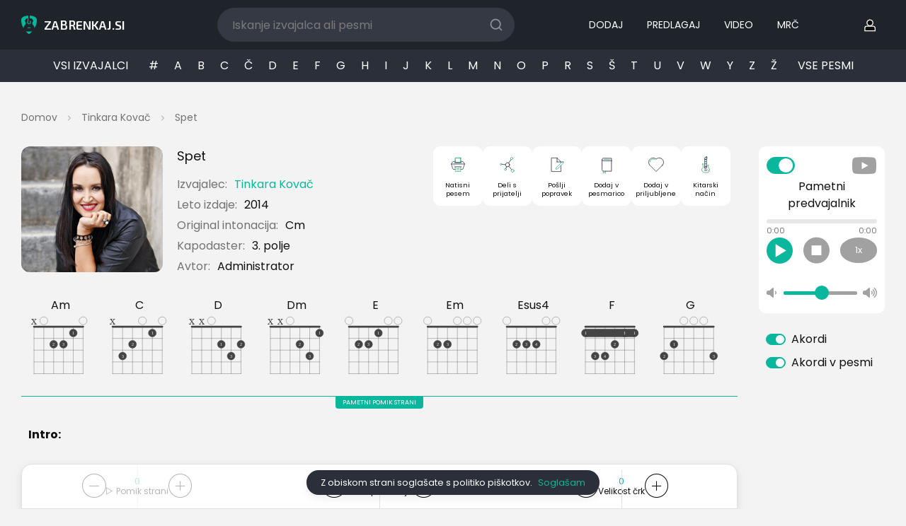

--- FILE ---
content_type: text/css
request_url: https://www.zabrenkaj.si/template/original/css/style.css?m=1719348796
body_size: -56
content:
.empty-chord {
	margin-right: 1rem;
}


--- FILE ---
content_type: text/css
request_url: https://www.zabrenkaj.si/template/original/css/slider-radio.css
body_size: 477
content:
/* REQUIRED STYLES */
.slider-radio{position:relative;}.slider-radio input[type=radio]{display:none;}.slider-radio input[type=radio]:checked + label{position:relative !important;z-index:100 !important;}

/* DEFAULT */
.slider-radio {
    display: inline-block;
}

.slider-radio label {
    display: inline-block;
    padding: 10px 20px;
    cursor: pointer;
    font-size: 20px;
}

/* Indicator Styles */
.slider-radio input[type=radio]:checked + label,
.slider-radio .sliding-piece {
    background-color: #77abff;
    transition-timing-function: cubic-bezier(.74,.14,.38,.99);
}

/* Base Theme */
.slider-radio.base {
    background-color: #eee;
    border-radius: 5px;
    overflow: hidden;
}

.slider-radio.base input[type=radio]:checked + label,
.slider-radio.base .sliding-piece {
    background-color: #005D7A;
    border: none;
    color: white;
}



/* Elegant Theme */

.slider-radio.elegant label {
    display: inline-block;
    padding: 10px 20px;
    cursor: pointer;
    font-size: 20px;
    font-weight: bold;
    opacity: 0.5;
}

.slider-radio.elegant input[type=radio]:checked + label,
.slider-radio.elegant .sliding-piece {
    color: white;
    border-radius: 10px;
    background-color: #f44242;
    opacity: 1;
    box-shadow: 0 0 5px rgba(0,0,0,0.5);
}

/* Edgy Theme */

.slider-radio.edgy label {
    display: inline-block;
    padding: 10px 20px;
    cursor: pointer;
    font-size: 20px;
    font-weight: bold;
    opacity: 0.5;
    filter: blur(1px);
    transition: filter 0.3s;
}

.slider-radio.edgy input[type=radio]:checked + label {
    filter: blur(0px);
}
.slider-radio.edgy input[type=radio]:checked + label,
.slider-radio.edgy .sliding-piece {
    border-radius: 10px;
    background-color: transparent;
    color: black;
    opacity: 1;
    box-shadow: 0 0 5px rgba(0,0,0,0.5);
}

/* Vertical */

.slider-radio.vertical label {
    display: block !important;
}




--- FILE ---
content_type: text/css
request_url: https://www.zabrenkaj.si/template/original/css/main_white.css?m=1768677675
body_size: 51257
content:
/*==============================
	Fonts
==============================*/
@import url("https://fonts.googleapis.com/css2?family=Open+Sans:wght@400;600&family=Inter:wght@400;500&display=swap");
/*==============================
	Common styles
==============================*/
html {
  -webkit-text-size-adjust: 100%;
  -ms-text-size-adjust: 100%;
}
body, body.light {
  height: 100%;
  --bottom-mobile-menu-background: rgba(255,255,255,0.8);
  --color-white:#ffffff;
  --color-black: rgba(20,25,31,0.95);
  --background-preloader: rgba(255,255,255,0.9);
  --body-background:#f3f3f3;
  --box-background:#fff;
  --main-title-color:#111;
  --main-text-color:#111;
  --main-border-color:#efefef;
  --box-hover-background:#efefef;
  --image-cover-overlay: linear-gradient(39deg, rgba(255,255,255,0.9) 0%, rgba(255,255,255,0.9) 100%);
  --text-grey:#737373;
  --text-grey-two:#737373;
  --lord-icon-primary-base:#121331 !important;
  --lord-icon-secondary-base:#08a88a !important;
  --pripomocki-wrap-background: radial-gradient(116.99% 103.56% at 50% 100%, rgba(242, 242, 242, 1) 0%, rgba(109, 165, 37, 0.21) 87.75%), linear-gradient(0deg, #FFFFFF, #FFFFFF);
  --main-input-border-color:#ced4da;
  --main-disabled-input-background:#e9ecef;
  --divide-box:#f3f3f3;
  --regular-link-hover-color:#000;
  --cookie-background:#2a2f39;
  --cookie-color:#fff;
  --back-button-color:#919191;
  --primary-color:#0BB79C;
  --song-lyric-tag--backgroud:#000;
  --song-lyric-tag--color:#000;
  --song-lyric-tag-active--backgroud:#4e4e4e;
  --song-lyric-tag-active--color:#fff;
}
body.dark {
  height: 100%;
  --color-white: rgba(20,25,31,0.95);
  --color-black: #fff;
  --background-preloader: rgba(0,0,0,0.9);
  --body-background:#23272f;
  --box-background:#2a2f39;
  --main-title-color:#dfdfdf;
  --main-text-color:#0bb79c;
  --main-border-color:#222222;
  --box-hover-background:#3a3f4b;
  --image-cover-overlay: linear-gradient(39deg, rgba(0,0,0,0.9) 0%, rgba(0,0,0,0.9) 100%);
  --text-grey:#919191;
  --text-grey-two:#dfdfdf;
  --lord-icon-primary-base:#dfdfdf !important;
  --lord-icon-secondary-base:#08a88a !important;
  --pripomocki-wrap-background: radial-gradient(116.99% 103.56% at 50% 100%, rgb(37 165 106) 0%, rgb(39 44 51) 87.75%), linear-gradient(0deg, #ffffff, #ffffff);
  --main-input-border-color:#3b414d;
  --main-disabled-input-background:#23272f;
  --divide-box:#3b414d;
  --regular-link-hover-color:#71cf9f;
  --cookie-background:#f3f3f3;
  --cookie-color:#111;
  --back-button-color:#fff;
  --song-lyric-tag--backgroud:#fff;
  --song-lyric-tag--color:#fff;
  --song-lyric-tag-active--backgroud:#fff;
  --song-lyric-tag-active--color:#000;
}
@media (prefers-color-scheme: dark) {
  body.auto.dark {
    height: 100%;
    --color-white: rgba(20,25,31,0.95);
    --color-black: #fff;
    --background-preloader: rgba(0,0,0,0.9);
    --body-background:#23272f;
    --box-background:#2a2f39;
    --main-title-color:#dfdfdf;
    --main-text-color:#71cf9f;
    --main-border-color:#222222;
    --box-hover-background:#3a3f4b;
    --image-cover-overlay: linear-gradient(39deg, rgba(0,0,0,0.9) 0%, rgba(0,0,0,0.9) 100%);
    --text-grey:#919191;
    --text-grey-two:#dfdfdf;
    --lord-icon-primary-base:#dfdfdf !important;
    --lord-icon-secondary-base:#08a88a !important;
    --pripomocki-wrap-background: radial-gradient(116.99% 103.56% at 50% 100%, rgb(37 165 106) 0%, rgb(39 44 51) 87.75%), linear-gradient(0deg, #ffffff, #ffffff);
    --main-input-border-color:#3b414d;
    --main-disabled-input-background:#23272f;
    --divide-box:#3b414d;
    --regular-link-hover-color:#71cf9f;
    --cookie-background:#f3f3f3;
    --cookie-color:#111;
    --back-button-color:#fff;
    --song-lyric-tag--backgroud:#fff;
    --song-lyric-tag--color:#fff;
    --song-lyric-tag-active--backgroud:#fff;
    --song-lyric-tag-active--color:#000;
  }
  body.auto.dark .icon-on-light {
    display: none;
  }
  body.auto.dark .icon-on-dark {
    display: inline-block;
  }
}
@media (prefers-color-scheme: light) {
  body.auto.light {
    height: 100%;
    --color-white:#ffffff;
    --color-black: rgba(20,25,31,0.95);
    --background-preloader: rgba(255,255,255,0.9);
    --body-background:#f3f3f3;
    --box-background:#fff;
    --main-title-color:#111;
    --main-text-color:#111;
    --main-border-color:#efefef;
    --box-hover-background:#efefef;
    --image-cover-overlay: linear-gradient(39deg, rgba(255,255,255,0.9) 0%, rgba(255,255,255,0.9) 100%);
    --text-grey:#737373;
    --text-grey-two:#737373;
    --lord-icon-primary-base:#121331 !important;
    --lord-icon-secondary-base:#08a88a !important;
    --pripomocki-wrap-background: radial-gradient(116.99% 103.56% at 50% 100%, rgba(242, 242, 242, 1) 0%, rgba(109, 165, 37, 0.21) 87.75%), linear-gradient(0deg, #FFFFFF, #FFFFFF);
    --main-input-border-color:#ced4da;
    --main-disabled-input-background:#e9ecef;
    --divide-box:#f3f3f3;
    --regular-link-hover-color:#000;
    --cookie-background:#2a2f39;
    --cookie-color:#fff;
    --back-button-color:#919191;
  }
  body.auto.light .icon-on-dark  {
    display: none;
  }
  body.auto.light .icon-on-light {
    display: inline-block;
  }
}
a:hover {
  color: var(--regular-link-hover-color);
}
.primary-color {
  color: var(--primary-color);
}
.w-80 {
  width: 80%;
}
.form-control {
  display: block;
  width: 100%;
  height: calc(2em + 0.75rem + 2px);
  padding: 0.375rem 0.75rem;
  font-size: 1rem;
  font-weight: 400;
  line-height: 1.5;
  color: var(--main-title-color);
  background-color: var(--box-background);
  background-clip: padding-box;
  border: 1px solid var(--main-input-border-color);
  border-radius: 0.25rem;
  transition: border-color .15s ease-in-out,box-shadow .15s ease-in-out;
}

.form-control:disabled, .form-control[readonly] {
  background-color: var(--main-disabled-input-background);
  opacity: 1;
}
.form-control:focus {
  background: transparent;
  border-color:var(--primary-color);
  color: var(--main-title-color);
  outline: none;
}
input:focus, input.form-control:focus {

  outline:none !important;
  outline-width: 0 !important;
  box-shadow: none;
  -moz-box-shadow: none;
  -webkit-box-shadow: none;
}
select.form-control {
  appearance: auto;
  -webkit-appearance: auto;
  -moz-appearance: auto;
}
  select.form-control:after {
    right: 50px !important;
  }
.default-grey-color {
  color: var(--text-grey);
  margin-top:10px;
}
.default-black-color {
  color: var(--main-title-color)
}
body {
  font-family: 'Poppins', sans-serif;
  font-weight: 400;
  background-color: var(--body-background);
  -webkit-font-smoothing: antialiased;
  color: var(--main-title-color);
}
button {
  padding: 0;
  border: none;
  background-color: transparent;
  transition: 0.5s ease;
  transition-property: color, background-color, border-color, box-shadow;
  cursor: pointer;
}
button:focus {
  outline: none;
}
a {
  transition: 0.5s ease;
  transition-property: color, background-color, border-color, box-shadow;
}
a:hover,
a:active,
a:focus {
  outline: none;
  text-decoration: none;
}
input,
textarea,
select {
  padding: 0;
  margin: 0;
  border-radius: 0;
  -webkit-appearance: none;
  -moz-appearance: none;
  -ms-appearance: none;
  appearance: none;
  box-shadow: none;
  transition: 0.5s ease;
  transition-property: color, background-color, border-color, box-shadow;
}
input:focus,
textarea:focus,
select:focus {
  outline: none;
}
select::-ms-expand {
  display: none;
}
input::-webkit-outer-spin-button,
input::-webkit-inner-spin-button {
  -webkit-appearance: none;
  margin: 0;
}
input[type=number] {
  -moz-appearance: textfield;
}
ul {
  margin: 0;
  padding: 0;
  list-style: none;
}
::-moz-selection {
  background: #fff;
  color: #222227;
  text-shadow: none;
}
::selection {
  background: #fff;
  color: #222227;
  text-shadow: none;
}
::-webkit-input-placeholder {
  color: #111;
  opacity: 1;
}
::-moz-placeholder {
  color: #111;
  opacity: 1;
}
:-moz-placeholder {
  color: #111;
  opacity: 1;
}
:-ms-input-placeholder {
  color: #111;
  opacity: 1;
}
:focus {
  outline: -webkit-focus-ring-color auto 0px;
}
body::-webkit-scrollbar {
  width: 16px;
}
body::-webkit-scrollbar-track {
  background: #222227;
}
body::-webkit-scrollbar-thumb {
  background-color: #c0c0c0;
  outline: 1px solid #222227;
}
.tab-content {
  width: 100%;
}
.tab-content > .tab-pane {
  display: none;
}
.tab-content > .active {
  display: block;
}
.fade {
  transition: opacity 0.4s linear;
}
@media screen and (prefers-reduced-motion: reduce) {
  .fade {
    transition: none;
  }
}
.fade:not(.show) {
  opacity: 0;
}
.collapse:not(.show) {
  display: none;
}
.collapsing {
  position: relative;
  height: 0;
  overflow: hidden;
  transition: height 0.4s ease;
}
@media screen and (prefers-reduced-motion: reduce) {
  .collapsing {
    transition: none;
  }
}
:focus-visible {
  outline: 0px dotted;
}
.row--grid {
  margin-right: -10px;
  margin-left: -10px;
}
.row--grid .col-6,
.row--grid .col-12 {
  padding-left: 10px;
  padding-right: 10px;
}
@media (min-width: 768px) {
  .row--grid {
    margin-right: -15px;
    margin-left: -15px;
  }
  .row--grid .col-6,
  .row--grid .col-12 {
    padding-left: 15px;
    padding-right: 15px;
  }
}
.row--sidebar {
  margin-right: -10px;
  margin-left: -10px;
}
.row--sidebar .col-6,
.row--sidebar .col-12 {
  padding-left: 10px;
  padding-right: 10px;
}
.table-responsive {
  display: block;
  width: 100%;
  overflow-x: auto;
  -webkit-overflow-scrolling: touch;
  -ms-overflow-style: -ms-autohiding-scrollbar;
}
.owl-carousel .owl-item {
  -webkit-transform: none;
}
/*==============================
	Header
==============================*/
.header {
  display: block;
  position: fixed;
  top: 0;
  left: 0;
  right: 0;
  width: auto;
  height: 70px;
  background-color: #fbfcff;
  backdrop-filter: saturate(180%) blur(20px);
  background: rgba(20,25,31,0.95);

  z-index: 101;
  /*
  background: rgb(22,21,26);
  background: linear-gradient(-180deg, rgba(22,21,26,1) 0%, rgba(49,49,49,1) 100%);*/
}
.header__content {
  display: flex;
  flex-direction: row;
  justify-content: space-between;
  align-items: center;
  height: 100%;
  width: 100%;
  position: relative;
  padding: 0 15px;
}
.header__logo {
  display: inline-flex;
  flex-direction: row;
  justify-content: flex-start;
  align-items: center;
  width: 100%;
}
.header__logo img {
  width: 100px;
  height: auto;
  display: block;
}
.header__actions {
  display: inline-flex;
  flex-direction: row;
  justify-content: flex-end;
  align-items: center;
  width: auto;
  margin-left: auto;
  margin-right: 40px;
}
.header__action {
  display: flex;
  flex-direction: row;
  justify-content: center;
  align-items: center;
  height: 100%;
  width: auto;
  position: relative;
  margin-left: 15px;
}
.header__action:first-child {
  margin-left: 0;
}
.header__action--cart span,
.header__action--note span {
  display: flex;
  flex-direction: row;
  justify-content: center;
  align-items: center;
  height: 16px;
  min-width: 16px;
  color: #fff;
  padding: 0 5px;
  border-radius: 4px;
  background-color: var(--primary-color);
  position: absolute;
  top: 1px;
  left: 10px;
  font-family: 'Poppins', sans-serif;
  font-size: 10px;
  pointer-events: none;
}
.header__action--cart span:empty,
.header__action--note span:empty {
  display: none;
}
.header__action--note a svg,
.header__action--note button svg {
  width: 22px;
}
.header__action--note span {
  background-color: #2f80ed;
}
.header__action--cart .header__drop {
  display: none;
}
.header__action:hover .header__drop {
  pointer-events: auto;
  opacity: 1;
  z-index: 99;
  margin-top: 0;
}
.header__action-btn {
  display: flex;
  flex-direction: row;
  justify-content: center;
  align-items: center;
  height: 36px;
  width: 36px;
}
.header__action-btn span {
  display: none;
}
.header__action-btn i {
  width: 24px;
  height: auto;
  color: var(--primary-color);
  transition: fill 0.5s ease;
  font-size: 1.4rem
}
.header__action-btn:hover i {
  color: #111;
}
.header__btn {
  position: absolute;
  width: 24px;
  height: 22px;
  display: block;
  left: 15px;
  top: 26px;
}
.header__btn span {
  position: absolute;
  right: 0;
  width: 24px;
  height: 2px;
  background-color: #c0c0c0;
  border-radius: 2px;
  transition: 0.5s ease;
}
.header__btn span:first-child {
  top: 0;
}
.header__btn span:nth-child(2) {
  top: 10px;
  width: 16px;
}
.header__btn span:last-child {
  top: 20px;
  width: 8px;
}
.header__btn:hover span {
  background-color: var(--primary-color);
}
.header__btn--active span {
  background-color: var(--primary-color);
}
.header__btn--active span:first-child {
  transform: rotate(-45deg);
  top: 9px;
}
.header__btn--active span:nth-child(2) {
  opacity: 0;
  width: 0;
}
.header__btn--active span:last-child {
  width: 24px;
  transform: rotate(45deg);
  top: 9px;
}
.header__search {
  position: absolute;
  left: 0;
  top: -71px;
  width: 100%;
  height: 70px;
  display: flex;
  flex-direction: row;
  justify-content: flex-start;
  align-items: center;
  background-color: #16151a;
  z-index: 1;
  padding: 0 15px;
  border-bottom: 1px solid #222227;
  transition: top 0.5s ease;
}
.header__search input {
  width: calc(100% - 30px);
  height: 40px;
  background-color: #f1f1f1;
  color: #111;
  font-size: 14px;
  border-radius: 12px;
  border: none;
  padding: 0 20px;
  font-family: 'Poppins', sans-serif;
}
.header__search input:focus {
  border-color: #fff;
}
.header__search button {
  position: absolute;
  right: 60px;
  top: 15px;
  height: 40px;
  width: auto;
  display: flex;
  flex-direction: row;
  justify-content: center;
  align-items: center;
}
.header__search button svg {
  width: 20px;
  height: auto;
  fill: #c0c0c0;
  transition: 0.5s ease;
}
.header__search button:hover svg {
  fill: var(--primary-color);
}
.header__search button.close {
  right: 15px;
}
.header__search--active {
  top: 0;
}

.header__drop {
  position: absolute;
  top: 100%;
  right: -15px;
  background-color: rgba(20,25,31,1);
  padding: 25px;
  border-radius: 12px;
  width: 160px;
  pointer-events: none;
  opacity: 0;
  z-index: -1;
  transition: 0.4s ease;
  margin-top: -3px;
  display: flex;
  flex-direction: column;
  justify-items: flex-start;
}

.header__note {
  display: flex;
  flex-direction: row;
  justify-content: flex-start;
  align-items: center;
  flex-wrap: wrap;
  width: 100%;
  padding-bottom: 10px;
  margin-bottom: 10px;
  border-bottom: 1px solid rgba(255,255,255,0.1);
}
.header__note:last-child {
  margin-bottom: 0;
  padding-bottom: 0;
  border-bottom: none;
}
.header__note svg {
  width: 16px;
  height: auto;
  margin-right: 5px;
  fill: #c0c0c0;
}
.header__note p {
  color: #fff;
  font-size: 14px;
  white-space: nowrap;
  overflow: hidden;
  text-overflow: ellipsis;
  word-wrap: break-word;
  width: calc(100% - 25px);
  display: block;
  margin-bottom: 0;
  font-weight: 400;
}
.header__note p a {
  color: #fff;
  text-decoration: underline;
}
.header__note p a:hover {
  color: #fff;
  text-decoration: none;
}
.header__note span {
  padding: 0;
  font-size: 12px;
  color: #c0c0c0;
  position: relative;
  background-color: transparent;
  top: auto;
  left: auto;
  display: block;
  width: 100%;
  margin-top: 5px;
}
.header__note--succ svg {
  fill: var(--primary-color);
}
.header__note--fail svg {
  fill: #eb5757;
}
.header__note--info svg {
  fill: #c0c0c0;
}
.header__note--gift svg {
  fill: #8051d4;
}
.header__product {
  display: flex;
  flex-direction: row;
  justify-content: flex-start;
  align-items: center;
  flex-wrap: wrap;
  width: 100%;
  padding-bottom: 10px;
  margin-bottom: 10px;
  border-bottom: 1px solid rgba(255,255,255,0.1);
  position: relative;
  padding-left: 56px;
}
.header__product button {
  position: absolute;
  width: 14px;
  bottom: 5px;
  right: 0;
}
.header__product button svg {
  width: 14px;
  height: auto;
  fill: #c0c0c0;
  transition: fill 0.4s ease;
}
.header__product button:hover svg {
  fill: var(--primary-color);
}
.header__product img {
  width: 46px;
  height: auto;
  position: absolute;
  top: 0;
  left: 0;
  border-radius: 6px;
}
.header__product p {
  color: #fff;
  font-size: 15px;
  white-space: nowrap;
  overflow: hidden;
  text-overflow: ellipsis;
  word-wrap: break-word;
  width: 100%;
  display: block;
  margin-bottom: 0;
  font-weight: 400;
}
.header__product p a {
  color: #fff;
}
.header__product p a:hover {
  color: var(--primary-color);
}
.header__product span {
  padding: 0;
  font-size: 14px;
  color: #c0c0c0;
  position: relative;
  background-color: transparent;
  top: auto;
  left: auto;
  display: block;
  width: 100%;
  margin-top: 5px;
  line-height: 100%;
}
.header__product:last-child {
  margin-bottom: 0;
  padding-bottom: 0;
  border-bottom: none;
}
.header__all {
  display: none;
}
.header__nav a i {
  margin-right: 6px;
  margin-top:5px;
}
@media (min-width: 400px) {
  .header__action {
    margin-left: 20px;
  }
  .header__action:first-child {
    margin-left: 0;
  }
  .header__actions {
    margin-right: 44px;
  }
}
@media (min-width: 576px) {
  .header__action--signin {
    width: auto;
    padding-left: 22px;
  }

  .header__action--signin:hover a span,
  .header__action--signin:hover button span {
    color: #fff;
  }
  .header__action--signin:hover a svg,
  .header__action--signin:hover button svg {
    fill: var(--primary-color);
  }
  .header__action-btn span {
    display: block;
    white-space: nowrap;
    color: #111;
    font-size: 16px;
    margin-right: 10px;
    font-family: 'Poppins', sans-serif;
    transition: color 0.5s ease;
  }
  .header__content {
    padding: 0 30px;
  }
  .header__search {
    padding: 0 30px;
  }
  .header__search button {
    right: 75px;
  }
  .header__search button.close {
    right: 30px;
  }
  .header__btn {
    right: 30px;
  }
  .header__drop {
    width: 260px;
  }
}
@media (min-width: 968px) {
  .header__action {
    margin-left: 30px;
  }
  .header__action--signin {
    padding-left: 10px;
  }
}
@media (min-width: 1200px) {
  .container {
    max-width: 1300px;
    width: 100%;
  }

  .header {
    position: fixed;
    padding-left: 0px;
  }
  .header--mobile {
    display: none;
  }
  .header__logo,
  .header__btn {
    display: none;
  }
  .header__actions {
    margin-right: 0;
  }
  .header__action--search {
    display: none;
  }
  .header__action--cart .header__drop {
    display: block;
  }
  .header__search {
    position: relative;
    top: auto;
    left: auto;
  }
  .header__search input {
    padding: 0 60px 0 20px;
    width: 365px;
    padding: 0;
    border: 1px solid #353944;
    background-color: #353944;
    
    transition: border 300ms ease, background-color 300ms ease;
  }
  .header__search input:focus {
    border: 1px solid #ffffff;
    background-color: #3C414D;
  }
  .header__search button {
    position: absolute;
    top: 0px;
    right: 20px;
  }
  .header__search button.close {
    display: none;
  }
  .header__nav {
    display: flex;
    flex-direction: row;
    justify-content: flex-start;
    align-items: center;
    margin-right: 40px;
  }
  .header__nav a {
    font-size: 14px;
    color: white;
    margin-right: 0px;
    font-family: 'Poppins', sans-serif;
  }
  .header__nav a:last-child {
    margin-right: 0;
  }
  .header__nav a:hover {
    color: var(--primary-color);
  }
  .header__all {
    display: flex;
    flex-direction: row;
    justify-content: center;
    align-items: center;
    width: 100%;
    background-color: rgba(255,255,255,0.1);
    color: #c0c0c0;
    font-size: 13px;
    font-weight: 400;
    font-family: 'Poppins', sans-serif;
    margin-bottom: 15px;
    height: 24px;
    border-radius: 8px 8px 0 0;
  }
  .header__all:hover {
    color: var(--primary-color);
  }
}
/*==============================
	Sidebar
==============================*/
.sidebar {
  display: flex;
  flex-direction: column;
  justify-content: flex-start;
  align-items: flex-start;
  background-color: #fff;
  position: fixed;
  top: 0;
  left: 0;
  bottom: 0;
  z-index: 101;
  width: 280px;
  transform: translateX(-100%);
  transition: transform 0.5s ease;
  box-shadow: rgba(0, 0, 0, 0.1) 0px 10px 15px -3px, rgba(0, 0, 0, 0.05) 0px 4px 6px -2px;
  z-index:1000;

}

.sidebar__logo {
  display: inline-flex;
  flex-direction: row;
  justify-content: center;
  align-items: center;
  width: 100%;
  padding: 15px 0px 15px 0px;
  border-bottom: 1px solid transparent;
  color: white;
  text-transform: uppercase;
  font-weight: 500;
  text-align:center;
  /*
  background: rgb(22,21,26);
  background: linear-gradient(-180deg, rgba(22,21,26,1) 0%, rgba(49,49,49,1) 100%);*/
}
.sidebar__logo img {
  width: 80px;
  height: auto;
  display: block;
}
.sidebar__nav {
  display: flex;
  flex-direction: column;
  justify-content: flex-start;
  align-items: flex-start;
  position: relative;
  padding: 30px 0 0;
  width: 100%;
  max-height: calc(100vh - 150px);

}
.sidebar__nav-link {
  display: inline-flex;
  flex-direction: row;
  justify-content: flex-start;
  align-items: center;
  font-size: 16px;
  color: #fff;
  font-family: 'Poppins', sans-serif;
  margin-left: 15px;
  transition: 0.4s ease;
  position: relative;
}
.sidebar__nav-link svg {
  fill: #c0c0c0;
  width: 22px;
  height: auto;
  transition: fill 0.5s;
  margin-right: 12px;
  margin-bottom: 2px;
}
.sidebar__nav-link i {
  margin-right: 12px;
  margin-bottom: 2px;
  color:#737373;
  font-size:1.2rem;
  width: 25px;
}
.sidebar__nav-link.sidebar__nav-link--active i {

  color:var(--primary-color);
}
.sidebar__nav-link svg:last-child {
  width: 16px;
  margin-right: 0;
  margin-top: 3px;
  margin-left: 2px;
  margin-bottom: 0;
}
.sidebar__nav-link:hover {
  color: var(--primary-color);
}
.sidebar__nav-link:hover svg {
  fill: var(--primary-color);
}
.sidebar__nav-link--active,
.sidebar__nav-link[aria-expanded="true"] {
  color: #222;
}
.sidebar__nav-link--active svg,
.sidebar__nav-link[aria-expanded="true"] svg {
  fill: var(--primary-color);
}
.sidebar__nav-link--active:hover svg,
.sidebar__nav-link[aria-expanded="true"]:hover svg {
  fill: var(--primary-color);
}
.sidebar__nav-link[aria-expanded="true"] {
  margin-bottom: 15px;
}
.sidebar__nav-link--active {
  cursor: default;
}
.sidebar__nav-item {
  width: 100%;
  display: block;
  margin-bottom: 15px;
  position: relative;
}
.sidebar__nav-item:last-child {
  margin-bottom: 0;
}
.sidebar__menu {
  padding: 0;
  display: block;
  width: 100%;
  text-align: left;
  overflow: hidden;
  background-color: #222227;
  transition: 0.4s ease;
  height: auto;
}
.sidebar__menu--scroll {
  height: 165px;
  overflow: hidden;
}
.sidebar__menu li {
  padding: 0 0 0 49px;
  margin-bottom: 15px;
  position: relative;
}
.sidebar__menu li:before {
  content: '';
  position: absolute;
  display: block;
  width: 4px;
  height: 4px;
  border-radius: 50%;
  background-color: var(--primary-color);
  top: 50%;
  left: 25px;
  margin-top: -2px;
}
.sidebar__menu li:last-child {
  margin-bottom: 0;
  padding-bottom: 20px;
}
.sidebar__menu li:last-child:before {
  top: 11px;
}
.sidebar__menu li:first-child {
  margin-top: 0;
  padding-top: 20px;
}
.sidebar__menu li:first-child:before {
  top: 31px;
}
.sidebar__menu a {
  font-size: 14px;
  color: #c0c0c0;
  display: block;
  font-weight: 400;
}
.sidebar__menu a:hover {
  color: var(--primary-color);
}
.sidebar__menu a.active {
  color: var(--primary-color);
  cursor: default;
}
.sidebar--active {
  transform: translateX(0);
}
@media (min-width: 576px) {
  .sidebar__logo {

  }
  .sidebar__nav-link {
    margin-left: 30px;
  }
  .sidebar__menu li {
    padding: 0 0 0 64px;
  }
  .sidebar__menu li:before {
    left: 40px;
  }
}
@media (min-width: 1200px) {
  .sidebar {
    transform: translateX(0);
    display: none !important;
  }
  .sidebar__nav {
    max-height: calc(100vh - 332px);
  }
}
/*==============================
	Player
==============================*/
.player {
  position: fixed;
  z-index: 102;
  bottom: 0;
  left: 0;
  width: 100%;
  background-color: transparent;
  padding: 0px;
  display: flex;
  flex-direction: column;
  justify-content: flex-start;
  align-items: center;
  transform: translateY(100%);
  transition: transform 0.5s ease;
}
.mobile-wrap-adjustments {
  position:sticky;
  top:110px;
}
.player__cover {
  width: 100%;
  max-width: 90px;
}
.player__cover img {
  width: 100%;
  height: auto;
  display: block;
  border-radius: 12px;
  margin-bottom: 10px;
}
.player__track {
  font-size: 16px;
  line-height: 24px;
  display: block;
  width: 100%;
  text-align: center;
  font-weight: 400;
  color: #c0c0c0;
  margin-bottom: 10px;
  white-space: nowrap;
  overflow: hidden;
  text-overflow: ellipsis;
  word-wrap: break-word;
}
.player__track b {
  font-weight: 600;
  color: #fff;
}
.player__content {
  width: 100%;
}
.player__btn {
  position: fixed;
  display: flex;
  flex-direction: row;
  justify-content: center;
  align-items: center;
  background-color: #16151a;
  border-radius: 12px 12px 0 0;
  height: 40px;
  width: 90px;
  bottom: 0;
  left: 50%;
  transform: translateX(-50%);
  z-index: 103;
  color: #fff;
  font-size: 14px;
  border: 1px solid #222227;
  border-bottom: none;
}
.player__btn svg {
  width: 18px;
  height: auto;
  fill: var(--primary-color);
  margin-right: 8px;
}
.player--active {
  transform: translateY(0);
}
@media (min-width: 1200px) {
  .player {
    width: 278px;
    padding: 20px 30px;
    transform: translateY(0);
  }
  .player__btn {
    display: none;
  }
}
.plyr__control {
  padding: 0;
}
.plyr__control svg {
  width: 24px;
  height: 24px;
  transition: fill 0.4s ease;
}
.plyr__control:hover {
  background-color: transparent !important;
}
.plyr__control:hover svg {
  fill: var(--primary-color);
}
.plyr__controls {
  display: flex;
  flex-direction: row;
  justify-content: flex-start;
  align-items: center;
  flex-wrap: wrap;
  width: 100%;
}
.plyr__actions {
  display: flex;
  flex-direction: row;
  justify-content: center;
  align-items: center;
  width: 100%;
}
.plyr__actions button {
  margin: 0 5px;
}
.plyr__tooltip {
  background-color: #222227;
  box-shadow: none;
  color: #fff;
  font-size: 14px !important;
}
.plyr__tooltip:before {
  border-top-color: #222227;
}
.plyr__wrap {
  display: flex;
  flex-direction: row;
  justify-content: space-between;
  align-items: center;
  width: 100%;
  margin-top: 10px;
}
.plyr__time {
  margin-left: 10px;
  color: #c0c0c0;
  font-size: 14px;
  line-height: 100%;
}
.plyr__volume {
  margin-right: auto;
}
.plyr__progress {
  width: 100%;
}
.plyr--audio .plyr__controls {
  padding: 0;
  color: #fff;
  background-color: transparent;
}
.plyr--full-ui input[type="range"] {
  color: var(--primary-color);
}
/*==============================
	Main
==============================*/
.main {
  position: relative;
  margin-top: 70px;
  padding: 20px 0 60px;
}
.main__title {
  display: flex;
  flex-direction: row;
  justify-content: center;
  align-items: center;
  flex-wrap: wrap;
  margin-bottom: 10px;
  margin-top: 60px;
}
.main__title h1 {
  display: flex;
  flex-direction: row;
  justify-content: flex-start;
  align-items: flex-start;
  font-family: 'Poppins', sans-serif;
  font-weight: 400;
  color: var(--main-title-color);
  font-size: 30px;
  line-height: 140%;
  margin-bottom: 0;
  position: relative;
}
.main__title h1 b {
  font-weight: 500;
}
.main__title h1 a {
  color: #fff;
}
.main__title h1 a:hover {
  color: var(--primary-color);
}
.main__title h2 {
  display: flex;
  flex-direction: row;
  justify-content: center;
  align-items: center;
  font-family: 'Poppins', sans-serif;
  font-weight: 400;
  color: var(--main-title-color);
  font-size: 20px;
  line-height: 100%;
  margin-bottom: 0;
  position: relative;
  line-height: 1.7rem;
  margin-bottom:20px;
}
.main__title h2 i {

  height: auto;
  color: var(--primary-color);
  margin-right: 10px;
  border-radius: 50px;
  text-align: center;
  line-height: 46px;

  margin-top: -3px;
  margin-right: 10px;
}
.main__title h2 b {
  font-weight: 500;
}
.main__title h2 a {
  color: #222;
}
.main__title h2 a:hover {
  color: var(--primary-color);
}
.slick-dotted.slick-slider {
  margin-bottom: 0px !important;
}
.main__title h3 {
  display: flex;
  flex-direction: row;
  justify-content: flex-start;
  align-items: flex-start;
  font-family: 'Poppins', sans-serif;
  font-weight: 400;
  font-size: 24px;
  color: #111;
  margin-bottom: 0;
  line-height: 100%;
  position: relative;
}
.main__title p {
  display: block;
  width: 100%;
  font-size: 16px;
  line-height: 26px;
  color: #c0c0c0;
  margin-top: 20px;
  margin-bottom: 0;
}
.main__title p b {
  font-weight: 600;
}
.main__title p a {
  color: var(--primary-color);
  text-decoration: underline;
}
.main__title p a:hover {
  text-decoration: none;
}
.main__title ol {
  padding-left: 0;
  list-style: none;
  counter-reset: li;
  margin-bottom: 0;
}
.main__title ol ol {
  padding-left: 15px;
  margin-top: 10px;
}
.main__title ol ol ol {
  margin-top: 10px;
  margin-bottom: 10px;
}
.main__title ol ol ol li {
  margin-top: 5px;
}
.main__title ol h4 {
  font-size: 16px;
  color: #fff;
  display: inline-block;
  margin-bottom: 0;
  margin-top: 20px;
  font-weight: 500;
  font-family: 'Poppins', sans-serif;
}
.main__title ol li {
  font-size: 16px;
  line-height: 24px;
  color: #c0c0c0;
  position: relative;
}
.main__title ol li b {
  font-weight: 600;
  color: #c0c0c0;
}
.main__title ol li a {
  color: #eb5757;
}
.main__title ol li a:hover {
  color: #eb5757;
  text-decoration: underline;
}
.main__title ol li:last-child {
  margin-bottom: 0;
}
.main__title ol li:before {
  counter-increment: li;
  content: counters(li, ".") ". ";
}
.main__title--page {
  margin-bottom: 0;
  margin-top: 50px;
}
.main__link {
  display: flex;
  flex-direction: row;
  justify-content: center;
  align-items: center;
  font-size: 16px;
  color: #c0c0c0;
  font-weight: 400;
}
.main__link svg {
  width: 22px;
  height: auto;
  fill: #c0c0c0;
  margin-left: 5px;
  transition: fill 0.5s ease;
}
.main__link:hover {
  color: #fff;
}
.main__link:hover svg {
  fill: var(--primary-color);
}
.main__carousel-wrap {
  position: relative;
}
.main__carousel .owl-dots {
  display: flex;
  flex-direction: row;
  justify-content: center;
  align-items: center;
  width: 100%;
  margin-top: 20px;
  position: relative;
}
.main__carousel .owl-dot {
  margin-right: 10px;
}
.main__carousel .owl-dot:last-child {
  margin-right: 0;
}
.main__carousel .owl-dot span {
  display: block;
  height: 4px;
  width: 10px;
  border-radius: 2px;
  background-color: #c0c0c0;
  transition: 0.5s ease;
}
.main__carousel .owl-dot.active span {
  width: 20px;
  background-color: var(--primary-color);
}
.main__nav {
  display: none;
}
.main__list {
  margin-top: 0px;
  background: var(--box-background);
  border-bottom-left-radius: 8px;
  border-bottom-right-radius: 8px;


}
.main__list.cats {
  border:1px solid var(--main-border-color);
  padding:20px;
}
.main__list--dashbox {
  margin-top: 0;
}
.main__list--dashbox .single-item__title {
  max-width: 80px;
}
.main__list--dashbox .single-item__time {
  font-size: 12px;
}
.main__filter {
  display: flex;
  flex-direction: column;
  justify-content: flex-start;
  align-items: flex-start;
  width: 100%;
  margin-top: 20px;
  padding-bottom: 20px;
  padding-top: 20px;
  background-color: #16151a;
  position: relative;
}
.main__filter:before {
  content: '';
  position: absolute;
  display: block;
  left: -15px;
  right: -15px;
  width: auto;
  top: 0;
  border-top: 1px solid #222227;
  border-bottom: 1px solid #222227;
  bottom: 0;
  background-color: #16151a;
}
.main__filter-wrap {
  display: flex;
  flex-direction: row;
  justify-content: flex-start;
  align-items: center;
  width: 100%;
  position: relative;
  z-index: 2;
  padding: 0 20px;
}
.main__filter-search {
  position: relative;
  display: flex;
  flex-direction: row;
  justify-content: flex-start;
  align-items: center;
  width: 100%;
  margin-bottom: 10px;
}
.main__filter-search input {
  width: 100%;
  height: 40px;
  background-color: #222227;
  color: #fff;
  font-size: 14px;
  border-radius: 12px;
  border: none;
  padding: 0 60px 0 20px;
  font-family: 'Poppins', sans-serif;
}
.main__filter-search input:focus {
  border-color: #222227;
}
.main__filter-search button {
  position: absolute;
  right: 20px;
  top: 0;
  height: 40px;
  width: auto;
  display: flex;
  flex-direction: row;
  justify-content: center;
  align-items: center;
}
.main__filter-search button svg {
  width: 20px;
  height: auto;
  fill: #c0c0c0;
  transition: 0.5s ease;
}
.main__filter-search button:hover svg {
  fill: var(--primary-color);
}
.main__load {
  width: 160px;
  height: 50px;
  border-radius: 12px;
  background-color: var(--primary-color);
  display: flex;
  flex-direction: row;
  justify-content: center;
  align-items: center;
  color: #fff;
  font-size: 14px;
  position: relative;
  z-index: 2;
  text-transform: uppercase;
  font-family: 'Poppins', sans-serif;
  font-weight: 500;
  margin: 30px auto 0;
}
.main__load:hover {
  color: var(--primary-color);
  background-color: #222227;
}
.main__tabs {
  display: flex;
  flex-direction: row;
  justify-content: flex-start;
  align-items: flex-start;
  flex-wrap: wrap;
  width: 100%;
  margin-top: 10px;
}
.main__tabs li {
  margin-top: 15px;
  margin-right: 15px;
}
.main__tabs li:last-child {
  margin-right: 0;
}
.main__tabs a {
  display: inline-flex;
  flex-direction: row;
  justify-content: center;
  align-items: center;
  width: auto;
  color: #c0c0c0;
  font-size: 17px;
}
.main__tabs a span {
  font-size: 15px;
  font-weight: 600;
  margin-right: 3px;
  margin-top: 3px;
  color: #c0c0c0;
  transition: color 0.5s ease;
}
.main__tabs a:hover {
  color: #fff;
}
.main__tabs a.active {
  color: #fff;
}
.main__tabs a.active span {
  color: var(--primary-color);
}
.main__table {
  width: 100%;
  min-width: 520px;
  border-spacing: 0;
  border-top-left-radius: 6px;
  border-top-right-radius: 6px;
}
.scroll-content {
  border-top-left-radius: 6px;
  border-top-right-radius: 6px;
}
.main__table thead {
  border-bottom: 1px solid #222227;
}
.main__table thead th {
  font-size: 14px;
  color: #fff;
  font-weight: 400;
  padding: 0 10px 20px 0;
  line-height: 100%;
  margin-bottom: 0;
  border: none;
}
.main__table thead th a {
  display: inline-flex;
  flex-direction: row;
  justify-content: flex-start;
  align-items: center;
  color: #c0c0c0;
}
.main__table thead th a svg {
  width: 20px;
  height: auto;
  fill: #c0c0c0;
  transition: fill 0.5s ease;
}
.main__table thead th a:hover {
  color: #fff;
}
.main__table thead th a:hover svg {
  fill: var(--primary-color);
}
.main__table thead th a.active {
  color: #fff;
}
.main__table thead th a.active svg {
  width: 16px;
  fill: var(--primary-color);
}
.main__table tbody tr {
  border-bottom: none;
  background-color: transparent;
  border-top: 1px solid var(--main-border-color);
}
.main__table tbody td {
  padding: 0;
  background-color: transparent;
  border: 0px solid transparent;
}
.main__table tbody td:first-child .main__table-text {
  border-radius: 12px 0 0 12px;
}
.main__table tbody td:last-child .main__table-text,
.main__table tbody td:last-child .main__table-btns {
  border-radius: 0 12px 12px 0;
}
.main__table tbody td .main__table-text {
  background-color: transparent;
  padding: 12px 20px 12px 0;
}
.main__table-text {
  display: flex;
  flex-direction: row;
  justify-content: flex-start;
  align-items: center;
  font-size: 14px;
  color: #c0c0c0;
  font-weight: 400;
  line-height: 30px;
  padding: 20px;
  white-space: nowrap;
}
.main__table-text svg {
  width: 18px;
  height: auto;
  transition: fill 0.5s ease;
  fill: #c0c0c0;
  margin-right: 5px;
}
.main__table-text a {
  font-size: 16px;
  color: #fff;
}
.main__table-text a:hover {
  color: var(--primary-color);
}
.main__table-text--number a {
  font-size: 14px;
  line-height: 22px;
  border-bottom: 2px dashed var(--primary-color);
}
.main__table-text--price {
  font-family: 'Poppins', sans-serif;
  font-weight: 500;
  color: #c0c0c0;
  font-size: 16px;
}
.main__table-text--red {
  color: #eb5757;
}
.main__table-text--red svg {
  fill: #eb5757;
}
.main__table-text--green {
  color: var(--primary-color);
}
.main__table-text--green svg {
  fill: var(--primary-color);
}
.main__table-text--grey {
  color: #c0c0c0;
}
.main__table-img {
  width: 100px;
  height: auto;
  display: flex;
  flex-direction: row;
  justify-content: center;
  align-items: center;
  background-color: transparent;
  border-radius: 8px;
  overflow: hidden;
  padding: 15px 20px 15px 0;
}
.main__table-img img {
  width: 100%;
  height: auto;
  border-radius: 8px;
}
@media (min-width: 400px) {
  .main__list--dashbox .single-item__title {
    max-width: 110px;
  }
}
@media (min-width: 576px) {
  .main {
    padding: 20px 15px 50px;
  }
  .main__list--dashbox .single-item__title {
    max-width: 150px;
  }
  .main__list--dashbox .single-item__time {
    font-size: 14px;
  }
  .main__filter:before {
    left: -30px;
    right: -30px;
  }
}
@media (min-width: 768px) {
  .main {
    padding: 30px 15px 70px;
  }
  .main__title {
    margin-top: 70px;
    margin-bottom: 0;
  }
  .main__title h1 {
    font-size: 36px;
  }
  .main__title h2 {
    font-size: 22px;
  }
  .main__title h2 svg {
    width: 30px;
  }
  .main__title p:last-child {
    margin-bottom: 10px;
  }
  .main__title--sidebar {
    margin-bottom: 10px;
  }
  .main__carousel .owl-dots {
    margin-top: 30px;
  }
  .main__list {
    margin-top: 30px;
  }
  .main__list.cats {
    margin-top: 0px;
  }
  .main__list--dashbox {
    margin-top: 0;
  }
  .main__filter {
    padding: 0;
    flex-direction: row;
    align-items: center;
    margin-top: 30px;
    height: 70px;
  }
  .main__filter-wrap {
    padding: 0;
  }
  .main__load {
    margin: 40px auto 0;
  }
  .main__tabs li {
    margin-top: 20px;
    margin-right: 20px;
  }
  .main__tabs li:last-child {
    margin-right: 0;
  }
  .main__filter-search {
    margin-bottom: 0;
    width: 180px;
    margin-right: 30px;
  }
  .main__filter-search input {
    width: 180px;
  }
}
@media (min-width: 992px) {
  .main__filter-search {
    margin-bottom: 0;
    width: 250px;
  }
  .main__filter-search input {
    width: 250px;
  }
  .main__title--sidebar {
    margin-top: 30px;
  }
  .main__list--dashbox .single-item__title {
    max-width: 200px;
  }
}
@media (min-width: 1200px) {
  .main {
    padding: 0 15px 70px 15px;
    margin-top: 90px;
  }
  .main__carousel .owl-dots {
    justify-content: flex-end;
    padding-right: 68px;
  }
  .main__nav {
    position: absolute;
    display: flex;
    flex-direction: row;
    justify-content: center;
    align-items: center;
    width: 34px;
    height: 34px;
    right: 0;
    bottom: -14px;
    z-index: 2;
  }
  .main__nav svg {
    width: 30px;
    height: auto;
    fill: #c0c0c0;
    transition: fill 0.5s ease;
  }
  .main__nav:hover svg {
    fill: var(--primary-color);
  }
  .main__nav--prev {
    right: 25px;
  }
  .main__nav--next {
    right: -5px;
  }
  .main__nav--hero {
    bottom: 15px;
  }
  .main__nav--hero svg {
    fill: #fff;
  }
  .main__nav--hero.main__nav--prev {
    right: 95px;
  }
  .main__nav--hero.main__nav--next {
    right: 65px;
  }
  .main__nav--hero:hover svg {
    fill: var(--primary-color);
  }
  .main__filter {
    position: -webkit-sticky;
    position: sticky;
    top: 0;
    z-index: 99;
    background-color: #fff;
    border: none;
  }
  .main__filter-search {
    margin-bottom: 0;
    width: 220px;
  }
  .main__filter-search input {
    width: 220px;
  }
}
/*==============================
	Breadcrumb
==============================*/
.breadcrumb {
  display: flex;
  flex-direction: row;
  justify-content: flex-start;
  align-items: center;
  flex-wrap: wrap;
  width: 100%;
}
.breadcrumb__item {
  font-size: 14px;
  color: #737373;
  transition: 0.5s ease;
  position: relative;
  margin-right: 34px;
}
.breadcrumb__item:before {
  content: '';
  position: absolute;
  left: 100%;
  top: 1px;
  bottom: 0;
  width: 34px;
  background: url("../img/breadcrumb.svg") no-repeat center/16px auto;
}
.breadcrumb__item:hover {
  color: #c0c0c0;
}
.breadcrumb__item:last-child {
  margin-right: 0;
}
.breadcrumb__item:last-child:before {
  display: none;
}
.breadcrumb__item--active {
  cursor: default;
  margin-right: 0;
}
.breadcrumb__item--active:before {
  display: none;
}
.breadcrumb__item--active:hover {
  color: #c0c0c0;
}
.breadcrumb a {
  color: #737373;
}
.breadcrumb a:hover {
  color: var(--primary-color);
}
@media (min-width: 1200px) {
  .breadcrumb--hidden-desk {
    display: none;
  }
}
/*==============================
	Profile
==============================*/
.profile {
  display: flex;
  flex-direction: column;
  justify-content: flex-start;
  align-items: flex-start;
  background-color: #16151a;
  padding: 20px 20px 0;
  border-radius: 12px;
  position: relative;
  margin-top: 20px;
  border: 1px solid #222227;
}
.profile__tabs {
  display: flex;
  flex-direction: row;
  justify-content: flex-start;
  align-items: center;
  overflow: hidden;
  width: 100%;
}
.profile__tabs li {
  margin-right: 20px;
}
.profile__tabs li:last-child {
  margin-right: 0;
}
.profile__tabs a {
  display: flex;
  flex-direction: row;
  justify-content: flex-start;
  align-items: flex-start;
  height: 40px;
  color: #c0c0c0;
  position: relative;
  font-size: 14px;
  font-family: 'Poppins', sans-serif;
}
.profile__tabs a:hover {
  color: #fff;
}
.profile__tabs a:before {
  content: '';
  position: absolute;
  bottom: 0;
  left: 0;
  right: 0;
  height: 2px;
  display: block;
  background-color: var(--primary-color);
  transition: 0.5s ease;
  transform: translateY(2px);
  opacity: 0;
  border-radius: 2px 2px 0 0;
}
.profile__tabs a.active {
  color: #fff;
  cursor: default;
}
.profile__tabs a.active:before {
  opacity: 1;
  transform: translateY(0);
}
.profile__logout {
  display: flex;
  flex-direction: row;
  justify-content: flex-start;
  align-items: center;
  width: auto;
  position: absolute;
  top: 20px;
  right: 20px;
}
.profile__logout span {
  display: none;
  font-size: 16px;
  color: #c0c0c0;
  margin-right: 10px;
  transition: 0.5s ease;
  font-family: 'Poppins', sans-serif;
}
.profile__logout svg {
  fill: #c0c0c0;
  width: 24px;
  height: auto;
  transition: fill 0.5s ease;
}
.profile__logout:hover span {
  color: #fff;
}
.profile__logout:hover svg {
  fill: var(--primary-color);
}
.profile__user {
  display: flex;
  flex-direction: row;
  justify-content: flex-start;
  align-items: center;
  margin-bottom: 20px;
}
.profile__meta {
  display: flex;
  flex-direction: column;
  justify-content: flex-start;
  align-items: flex-start;
}
.profile__meta h3 {
  color: #fff;
  font-family: 'Poppins', sans-serif;
  display: block;
  font-size: 16px;
  font-weight: 400;
  margin-bottom: 7px;
  line-height: 100%;
}
.profile__meta span {
  color: #c0c0c0;
  font-size: 12px;
  line-height: 100%;
}
.profile__avatar {
  display: block;
  position: relative;
  width: 40px;
  cursor: pointer;
  overflow: hidden;
  border-radius: 8px;
  margin-right: 15px;
}
.profile__avatar img {
  width: 100%;
}
@media (min-width: 768px) {
  .profile {
    margin-top: 30px;
    padding: 0 20px;
    flex-direction: row;
    justify-content: space-between;
    align-items: center;
  }
  .profile__tabs {
    border-bottom: none;
    margin-bottom: 0;
    width: auto;
    margin-right: auto;
  }
  .profile__tabs li {
    margin-right: 30px;
  }
  .profile__tabs li:last-child {
    margin-right: 0;
  }
  .profile__tabs a {
    align-items: center;
    height: 70px;
    font-size: 16px;
  }
  .profile__user {
    margin-bottom: 0;
    margin-right: 60px;
  }
  .profile__logout {
    position: relative;
    top: auto;
    right: auto;
  }
  .profile__logout span {
    display: block;
  }
}
/*==============================
	Hero
==============================*/
.hero {
  display: block;
  width: 100%;
}
.hero .owl-dots {
  display: flex;
  flex-direction: row;
  justify-content: center;
  align-items: center;
  width: 100%;
  margin-top: 20px;
  position: relative;
}
.hero .owl-dot {
  margin-right: 10px;
}
.hero .owl-dot:last-child {
  margin-right: 0;
}
.hero .owl-dot span {
  display: block;
  height: 4px;
  width: 10px;
  border-radius: 2px;
  background-color: #c0c0c0;
  transition: 0.5s ease;
}
.hero .owl-dot.active span {
  width: 20px;
  background-color: var(--primary-color);
}
.hero .owl-stage-outer {
  border-radius: 12px;
}
.hero__slide {
  display: flex;
  flex-direction: column;
  justify-content: center;
  align-items: flex-start;
  width: 100%;
  min-height: 300px;
  border-radius: 12px;
  overflow: hidden;
  padding: 40px 20px;
  position: relative;
}
.hero__slide:before {
  content: '';
  position: absolute;
  display: block;
  top: 0;
  left: 0;
  right: 0;
  bottom: 0;
  background: linear-gradient(45deg, rgba(0,0,0,0.7) 0%, rgba(0,0,0,0) 100%);
  z-index: 1;
}
.hero__title {
  position: relative;
  z-index: 2;
  color: #fff;
  font-weight: 400;
  font-size: 30px;
  font-family: 'Poppins', sans-serif;
  margin-bottom: 0;
  line-height: 130%;
}
.hero__text {
  position: relative;
  z-index: 2;
  color: #c0c0c0;
  font-size: 16px;
  line-height: 26px;
  margin-bottom: 0;
  margin-top: 15px;
}
.hero__btns {
  display: flex;
  flex-direction: row;
  justify-content: flex-start;
  align-items: flex-start;
  flex-wrap: wrap;
  width: 100%;
  margin-top: 10px;
}
.add-song {
  padding:2px 14px 2px 14px;
  color:#fff !important;
  background:transparent;
}
.add-song i {
  color:var(--primary-color) !important;
}
.add-song:hover {
  color:var(--primary-color) !important;
}
.hero__btn {
  width: auto;
  min-width: 120px;
  height: 50px;
  border-radius: 12px;
  background-color: #222227;
  display: inline-flex;
  flex-direction: row;
  justify-content: center;
  align-items: center;
  color: #fff;
  font-size: 14px;
  position: relative;
  z-index: 2;
  text-transform: uppercase;
  font-family: 'Poppins', sans-serif;
  font-weight: 500;
  padding: 0 20px;
  margin-top: 20px;
  margin-right: 20px;
}
.hero__btn svg {
  fill: #fff;
  width: 28px;
  height: auto;
  margin-right: 7px;
}
.hero__btn:last-child {
  margin-right: 0;
}
.hero__btn:hover {
  color: var(--primary-color);
}
.hero__btn--video {
  text-transform: none;
  font-size: 16px;
}
.hero__btn--video svg {
  fill: var(--primary-color);
  width: 28px;
  height: auto;
  margin-right: 10px;
  transition: fill 0.5s ease;
}
.hero__btn--video:hover {
  background-color: var(--primary-color);
  color: #fff;
}
.hero__btn--video:hover svg {
  fill: #fff;
}
.hero__btn--green {
  background-color: var(--primary-color);
  color: #fff;
}
.hero__btn--green:hover {
  background-color: #222227;
  color: var(--primary-color);
}
@media (min-width: 576px) {
  .hero__slide {
    min-height: 400px;
  }
}
@media (min-width: 768px) {
  .hero .owl-dots {
    margin-top: 30px;
  }
  .hero__slide {
    padding: 40px 30px;
    padding-right: 10%;
    min-height: 460px;
  }
  .hero__title {
    font-size: 36px;
  }
  .hero__btn {
    margin-top: 30px;
    margin-right: 30px;
    min-width: 160px;
    padding: 0 25px;
  }
  .hero__btn:last-child {
    margin-right: 0;
  }
}
@media (min-width: 992px) {
  .hero__slide {
    padding-right: 25%;
  }
}
@media (min-width: 1200px) {
  .hero {
    margin-top: 30px;
  }
  .hero .owl-dots {
    justify-content: flex-end;
    margin-top: -34px;
    margin-bottom: 30px;
    padding-right: 124px;
    z-index: 2;
  }
  .hero .owl-dot span {
    background-color: rgba(255,255,255,0.6);
  }
  .hero .owl-dot.active span {
    background-color: #fff;
  }
  .hero__title {
    font-size: 44px;
  }
  .hero__text {
    font-size: 17px;
    line-height: 28px;
  }
  .hero__btn {
    margin-top: 40px;
  }
  .hero__slide {
    padding: 60px;
    padding-right: 33%;
  }
}
@media (min-width: 1900px) {
  .hero__slide {
    padding-right: 50%;
  }
}
/*==============================
	Album
==============================*/
.album {
  display: flex;
  flex-direction: column;
  justify-content: flex-start;
  align-items: flex-start;
  margin-top: 20px;
  width: 100%;
}
.album__cover {
  display: flex;
  flex-direction: row;
  justify-content: center;
  align-items: center;
  border-radius: 12px;
  position: relative;
  overflow: hidden;
  width: 100%;
  background-color: #fff;
}
.album__cover img {
  width: 100%;
  display: block;
  position: relative;
  z-index: 1;
  opacity: 1;
  transition: 0.5s ease;
}
.album__cover a {
  position: absolute;
  z-index: 2;
  display: flex;
  flex-direction: row;
  justify-content: center;
  align-items: center;
  width: 56px;
  height: 56px;
  top: 50%;
  left: 50%;
  margin: -28px 0 0 -28px;
  border-radius: 12px;
  background-color: #222227;
  transform: scale(0.8);
  opacity: 0;
  transition: 0.5s ease;
  border: 1px solid rgba(255,255,255,0.05);
}
.album__cover a i {
  color: #fff;
  width: 24px;
  height: auto;
  margin: 1px 0 0 1px;
  transition: fill 0.5s ease;
  font-size: 1.5rem;
}
.album__cover a:hover i {
  color: var(--primary-color);
}
.album__cover:hover img {
  opacity: 0.6;
  transform: scale(1.08);
}
.album__cover:hover a {
  opacity: 1;
  transform: scale(1);
}
.album__cover:hover .album__stat {
  opacity: 1;
  transform: scale(1);
}
.album__title {
  display: flex;
  flex-direction: column;
  justify-content: flex-start;
  align-items: flex-start;
  width: 100%;
  margin-top: 5px;
}
.album__title h3 {
  display: block;
  width: 100%;
  color: #fff;
  font-size: 16px;
  font-weight: 400;
  margin-bottom: 0;
  white-space: nowrap;
  overflow: hidden;
  text-overflow: ellipsis;
  word-wrap: break-word;
}
.album__title h3 a {
  color: var(--main-text-color);
}
.album__title h3 a:hover {
  color: var(--primary-color);
}
.album__title span {
  display: block;
  width: 100%;
  color: #737373;
  font-size: 14px;
  font-weight: 400;
  white-space: nowrap;
  overflow: hidden;
  text-overflow: ellipsis;
  word-wrap: break-word;
}
.album__title span a {
  color: #737373;
}
.album__title span a:hover {
  color: var(--primary-color);
}
.album__stat {
  position: absolute;
  z-index: 2;
  display: flex;
  flex-direction: row;
  justify-content: center;
  align-items: center;
  bottom: 20px;
  left: 0;
  right: 0;
  color: #fff;
  font-size: 12px;
  transform: scale(0.8);
  opacity: 0;
  transition: 0.5s ease;
}
.album__stat span {
  display: flex;
  flex-direction: row;
  justify-content: flex-start;
  align-items: center;
  margin-right: 15px;
}
.album__stat span:last-child {
  margin-right: 0;
}
.album__stat svg {
  width: 14px;
  height: auto;
  fill: #fff;
  margin-right: 5px;
}
@media (min-width: 768px) {
  .album {
    margin-top: 30px;
  }
  .album--sidebar {
    margin-top: 20px;
  }
  .album__stat {
    font-size: 13px;
  }
  .album__stat span {
    margin-right: 20px;
  }
  .album__stat span:last-child {
    margin-right: 0;
  }
  .album__stat svg {
    width: 16px;
  }
}
/*==============================
	Releases
==============================*/
.release {
  margin-top: 20px;
  padding: 0px;
  border-radius: 12px;
  position: release;
  display: flex;
  flex-direction: column;
  justify-content: flex-start;
  align-items: flex-start;
  width: 100%;

}
.release__cover {
  display: block;
  position: relative;
  width: 100%;
  border-radius: 12px;
  overflow: hidden;
}
.release__cover img {
  width: 100%;
}
.release__list {
  position: relative;
  height: 330px;
  width: 100%;
  overflow: hidden;
  padding-right: 14px;
  margin-top: 20px;
}
.release__stat {
  display: flex;
  flex-direction: row;
  justify-content: space-between;
  align-items: center;
  color: #737373;
  font-size: 14px;
  transition: 0.5s ease;
  width: 100%;
  margin-top: 15px;
}
.release__stat span {
  display: flex;
  flex-direction: row;
  justify-content: flex-start;
  align-items: center;
  margin-right: 20px;
}
.release__stat span:last-child {
  margin-right: 0;
}
.release__stat svg {
  width: 20px;
  height: auto;
  fill: var(--primary-color);
  margin-right: 5px;
}
.release__buy {
  width: 100%;
  height: 50px;
  border-radius: 12px;
  background-color: var(--primary-color);
  display: flex;
  flex-direction: row;
  justify-content: center;
  align-items: center;
  color: #fff;
  font-size: 14px;
  position: relative;
  z-index: 2;
  text-transform: uppercase;
  font-family: 'Poppins', sans-serif;
  font-weight: 500;
  padding: 0 25px;
  margin-top: 15px;
}
.release__buy svg {
  fill: #fff;
  width: 28px;
  height: auto;
  margin-right: 7px;
}
.release__buy:hover {
  background-color: #222227;
  color: #fff;
}
@media (min-width: 968px) {
  .release {
    flex-direction: row;
    margin-bottom: 10px;
  }
}
@media (min-width: 768px) {

  .release__list {
    margin-top: 0;
    width: calc(100% - 250px);
  }
  .release__content {
    width: 230px;
    margin-right: 20px;
  }
}
@media (min-width: 1200px) {
  .release__list {
    width: calc(100% - 310px);
    height: 388px;
  }
  .release__content {
    width: 230px;
  }
}

/*==============================
	Store-item
==============================*/
.store-item {
  margin-top: 20px;
  border: 1px solid #efefef;
  background-color: #fff;
  padding: 20px;
  border-radius: 12px;
  position: release;
  display: flex;
  flex-direction: column;
  justify-content: flex-start;
  align-items: flex-start;
  width: 100%;
}
.store-item__cover {
  display: block;
  position: release;
  width: 100%;
  border-radius: 12px;
  overflow: hidden;
}
.store-item__cover img {
  width: 100%;
}
.store-item__description {
  position: relative;
  width: 100%;
  margin-top: 20px;
}
.store-item__buy {
  width: 100%;
  height: 50px;
  border-radius: 12px;
  background-color: var(--primary-color);
  display: flex;
  flex-direction: row;
  justify-content: center;
  align-items: center;
  color: #fff;
  font-size: 14px;
  position: relative;
  z-index: 2;
  text-transform: uppercase;
  font-family: 'Poppins', sans-serif;
  font-weight: 500;
  padding: 0 25px;
  margin-top: 15px;
}
.store-item__buy svg {
  fill: #fff;
  width: 28px;
  height: auto;
  margin-right: 7px;
}
.store-item__buy:hover {
  background-color: #222227;
  color: #fff;
}
.store-item__content {
  width: 100%;
  display: block;
}
.store-item__carousel {
  position: relative;
  width: 100%;
}
.store-item__carousel .owl-dots {
  display: flex;
  flex-direction: row;
  justify-content: center;
  align-items: center;
  width: 100%;
  margin-top: 20px;
  position: relative;
}
.store-item__carousel .owl-dot {
  margin-right: 10px;
}
.store-item__carousel .owl-dot:last-child {
  margin-right: 0;
}
.store-item__carousel .owl-dot span {
  display: block;
  height: 4px;
  width: 10px;
  border-radius: 2px;
  background-color: #c0c0c0;
  transition: 0.5s ease;
}
.store-item__carousel .owl-dot.active span {
  width: 20px;
  background-color: var(--primary-color);
}
@media (min-width: 768px) {
  .store-item {
    flex-direction: row;
  }
  .store-item__description {
    margin-top: 0;
    width: calc(100% - 250px);
  }
  .store-item__content {
    width: 230px;
    margin-right: 20px;
  }
}
@media (min-width: 1200px) {
  .store-item__description {
    width: calc(100% - 310px);
  }
  .store-item__content {
    width: 290px;
  }
}
/*==============================
	Artist
==============================*/
.artist {
  display: flex;
  flex-direction: column;
  justify-content: flex-start;
  align-items: flex-start;
  margin-top: 20px;
  width: 100%;
  position: relative;
}
.artist__cover {
  display: flex;
  flex-direction: row;
  justify-content: center;
  align-items: center;
  border-radius: 12px;
  position: relative;
  overflow: hidden;
  width: 100%;
}
.artist__cover:before {
  content: '';
  position: absolute;
  display: block;
  top: 0;
  left: 0;
  right: 0;
  bottom: 0;
  background: linear-gradient(45deg, rgba(37,165,106,0.8) 0%, rgba(37,165,106,0) 100%);
  opacity: 0;
  transition: opacity 0.5s ease;
  z-index: 2;
}
.artist__cover img {
  width: 100%;
  display: block;
  position: relative;
  z-index: 1;
}
.artist__title {
  z-index: 3;
  color: #fff;
  font-size: 16px;
  margin-bottom: 0;
  text-align: center;
  width: 100%;
  transition: color 0.5s ease;
  margin-top: 10px;
  font-family: 'Poppins', sans-serif;
  font-weight: 400;
}
.artist:hover .artist__cover:before {
  opacity: 0.3;
}
.artist:hover .artist__title {
  color: var(--primary-color);
}
@media (min-width: 768px) {
  .artist {
    margin-top: 30px;
  }
}
/*==============================
	Event
==============================*/
.event {
  display: flex;
  flex-direction: column;
  justify-content: flex-end;
  align-items: flex-start;
  margin-top: 20px;
  width: 100%;
  border-radius: 12px;
  position: relative;
  overflow: hidden;
  padding: 20px;
  height: 300px;
}
.event:before {
  content: '';
  position: absolute;
  display: block;
  top: 0;
  left: 0;
  right: 0;
  bottom: 0;
  background: linear-gradient(45deg, rgba(0,0,0,0.8) 0%, rgba(0,0,0,0) 100%);
  opacity: 0.6;
  transition: opacity 0.5s ease;
  z-index: 1;
}
.event__date {
  position: relative;
  z-index: 2;
  font-size: 18px;
  font-weight: 400;
  color: #fff;
}
.event__time {
  position: relative;
  z-index: 2;
  font-size: 14px;
  color: #c0c0c0;
  font-weight: 400;
  margin-bottom: 20px;
}
.event__title {
  position: relative;
  z-index: 2;
  font-family: 'Poppins', sans-serif;
  font-weight: 400;
  color: #fff;
  font-size: 24px;
  margin-bottom: 5px;
  width: 100%;
}
.event__title a {
  color: #fff;
}
.event__title a:hover {
  color: var(--primary-color);
}
.event__address {
  position: relative;
  z-index: 2;
  font-size: 14px;
  color: #fff;
  line-height: 24px;
  margin-bottom: 0;
  width: 100%;
}
.event__ticket {
  position: absolute;
  top: 20px;
  left: 20px;
  min-width: 130px;
  height: 40px;
  border-radius: 12px;
  background-color: #222227;
  display: inline-flex;
  flex-direction: row;
  justify-content: center;
  align-items: center;
  color: #fff;
  font-size: 14px;
  z-index: 2;
  font-family: 'Poppins', sans-serif;
  font-weight: 500;
  padding: 0 15px;
  border: 1px solid rgba(255,255,255,0.05);
}
.event__ticket svg {
  width: 18px;
  height: auto;
  margin-right: 7px;
  fill: var(--primary-color);
  transition: fill 0.5s ease;
}
.event__ticket:hover {
  color: #fff;
  background-color: var(--primary-color);
  border-color: var(--primary-color);
}
.event__ticket:hover svg {
  fill: #fff;
}
.event__out {
  position: absolute;
  top: 20px;
  left: 20px;
  min-width: 120px;
  height: 40px;
  border-radius: 12px;
  background-color: var(--primary-color);
  display: inline-flex;
  flex-direction: row;
  justify-content: center;
  align-items: center;
  color: #fff;
  font-size: 14px;
  z-index: 2;
  font-family: 'Poppins', sans-serif;
  font-weight: 500;
  padding: 0 15px;
}
.event:hover:before {
  opacity: 0.8;
}
@media (min-width: 768px) {
  .event {
    margin-top: 30px;
    height: 320px;
  }
  .event__title {
    font-size: 26px;
  }
}
/*==============================
	Single
==============================*/
.single-item {
  display: flex;
  flex-direction: row;
  justify-content: flex-start;
  align-items: center;
  padding-top:8px;
  padding-bottom:8px;
  border-bottom: 1px solid transparent;
  height: 38px;
  flex-direction: column;
}
.single-item .single-item__time a {
  color: var(--text-grey-two);
}
.single-item:hover {
  background: var(--box-hover-background);
}
.single-item:last-child {
  padding-bottom: 0;
  margin-bottom: 0;
  border-bottom: none;

}
.single-item__number {
  color: #c0c0c0;
  font-size: 22px;
  min-width: 20px;
  width: auto;
  font-family: 'Poppins', sans-serif;
  font-weight: 400;
}
.single-item__rate {
  display: flex;
  flex-direction: column;
  justify-content: center;
  align-items: center;
  font-size: 14px;
  color: #c0c0c0;
  width: 24px;
  margin-right: 10px;
}
.single-item__rate svg {
  fill: var(--primary-color);
  width: 20px;
  height: auto;
}
.single-item__rate--red svg {
  fill: #eb5757;
}
.single-item__cover {
  display: flex;
  flex-direction: row;
  justify-content: center;
  align-items: center;
  border-radius: 8px;
  overflow: hidden;
  transition: 0.5s ease;
}
.single-item__cover img {
  width: 48px;
  height: auto;
  opacity: 1;
  transition: opacity 0.5s ease;
  position: relative;
}
.single-item__cover svg {
  position: absolute;
  opacity: 0;
  fill: #fff;
  width: 24px;
  height: auto;
  margin: 1px 0 0 1px;
  transition: 0.5s ease;
}
.single-item__cover svg:last-child {
  opacity: 0;
}
.single-item__cover:hover svg {
  fill: var(--primary-color);
}
.single-item__cover.active {
  background-color: #000;
}
.single-item__cover.active img {
  opacity: 0.35;
}
.single-item__cover.active svg {
  fill: var(--primary-color);
}
.single-item__cover.pause svg {
  opacity: 1;
}
.single-item__cover.pause svg:last-child {
  opacity: 0;
}
.single-item__cover.play svg {
  opacity: 0;
}
.single-item__cover.play svg:last-child {
  opacity: 1;
}
.single-item__title {
  display: inline-flex;
  flex-direction: column;
  justify-content: flex-start;
  align-items: flex-start;
  margin-left: 15px;
  margin-right: auto;
}
.single-item__title h4 {
  display: block;
  width: 100%;
  color: #fff;
  font-size: 13px;
  line-height: 24px;
  font-weight: 400;
  margin-bottom: 0;
  white-space: nowrap;
  overflow: hidden;
  text-overflow: ellipsis;
  word-wrap: break-word;
  max-width: 170px;
  overflow: hidden;
}
.single-item__title h4 a {
  color: #222;
}
.single-item__title h4 a:hover {
  color: var(--primary-color);
}
.single-item__title span {
  display: block;
  width: 100%;
  color: #c0c0c0;
  font-size: 14px;
  line-height: 24px;
  font-weight: 400;
  white-space: nowrap;
  overflow: hidden;
  text-overflow: ellipsis;
  word-wrap: break-word;
}
.single-item__title span a {
  color: #737373;
}
.single-item__title span a:hover {
  color: var(--primary-color);
}
.single-item__time {
  margin-right: 15px;
  font-size: 13px;
  color: #737373;
}
.single-item__time--live {
  background-color: #eb5757;
  color: #fff;
  display: inline-flex;
  flex-direction: row;
  justify-content: center;
  align-items: center;
  height: 24px;
  padding: 0 12px;
  border-radius: 8px;
  font-size: 12px;
  font-family: 'Poppins', sans-serif;
  font-weight: 400;
}
.single-item__add {
  margin-left: 15px;
  display: flex;
  flex-direction: row;
  justify-content: center;
  align-items: center;
  width: 32px;
  height: 32px;
  border-radius: 8px;
  background-color: rgba(37,165,106,0.15);
}
.single-item__add svg {
  width: 18px;
  height: auto;
  fill: var(--primary-color);
}
.single-item__add:hover {
  background-color: rgba(37,165,106,0.3);
}
.single-item__export {
  margin-left: 15px;
  display: flex;
  flex-direction: row;
  justify-content: center;
  align-items: center;
  width: 32px;
  height: 32px;
  border-radius: 8px;
  background-color: rgba(128,81,212,0.15);
}
.single-item__export svg {
  width: 18px;
  height: auto;
  fill: #8051d4;
}
.single-item__export:hover {
  background-color: rgba(128,81,212,0.3);
}
.single-item:hover .single-item__cover {
  background-color: #222227;
}
.single-item:hover .single-item__cover img {
  opacity: 0.35;
}
.single-item:hover .single-item__cover svg {
  opacity: 1;
}
.single-item:hover .single-item__cover svg:last-child {
  opacity: 0;
}
.single-item:hover .single-item__cover.play svg {
  opacity: 0;
}
.single-item:hover .single-item__cover.play svg:last-child {
  opacity: 1;
}
/*==============================
	Post
==============================*/
.post {
  position: relative;
  margin-top: 20px;
  border-radius: 12px;
  width: 100%;
  overflow: hidden;
  background-color: #f9f9f9;
  display: flex;
  flex-direction: column;
  justify-content: flex-start;
  align-items: flex-start;
  height: calc(100% - 20px);
  box-shadow: rgba(0, 0, 0, 0.1) 0px 20px 25px -5px, rgba(0, 0, 0, 0.04) 0px 10px 10px -5px;
}
.post__img {
  display: block;
  width: 100%;
  position: relative;
  background-color: #000;
}
.post__img:before {
  content: '';
  position: absolute;
  display: block;
  top: 0;
  left: 0;
  right: 0;
  bottom: 0;
  background: linear-gradient(45deg, rgba(0,0,0,0.8) 0%, rgba(0,0,0,0) 100%);
  opacity: 0.1;
  transition: opacity 0.5s ease;
  z-index: 2;
}
.post__img img {
  width: 100%;
  position: relative;
  z-index: 1;
}
.post__img:hover:before {
  opacity: 0.3;
}
.post__video {
  position: absolute;
  top: 20px;
  left: 20px;
  z-index: 3;
  display: flex;
  flex-direction: row;
  justify-content: center;
  align-items: center;
  height: 40px;
  border-radius: 12px;
  background-color: #222227;
  font-family: 'Poppins', sans-serif;
  font-weight: 500;
  font-size: 14px;
  color: #fff;
  padding: 0 15px;
  border: 1px solid rgba(255,255,255,0.05);
}
.post__video svg {
  fill: var(--primary-color);
  width: 24px;
  height: auto;
  margin-right: 7px;
  transition: fill 0.5s ease;
}
.post__video:hover {
  background-color: var(--primary-color);
  color: #fff;
  border-color: var(--primary-color);
}
.post__video:hover svg {
  fill: #fff;
}
.post__content {
  display: flex;
  flex-direction: column;
  justify-content: flex-start;
  align-items: flex-start;
  width: 100%;
  padding: 20px;
  background-color: #fff;
  border-radius: 0 0 12px 12px;
  height: 100%;
  position: relative;
}
.post__category {
  display: inline-flex;
  flex-direction: row;
  justify-content: center;
  align-items: center;
  height: 28px;
  min-width: 70px;
  width: auto;
  color: #fff;
  font-size: 13px;
  background-color: #2f80ed;
  border-radius: 8px;
  padding: 0 15px;
  margin-bottom: 20px;
  position: absolute;
  bottom: 100%;
  left: 20px;
  z-index: 2;
}
.post__category:hover {
  color: #fff;
  background-color: var(--primary-color);
}
.post__title {
  display: block;
  font-family: 'Poppins', sans-serif;
  font-weight: 400;
  font-size: 24px;
  line-height: 140%;
  color: #fff;
  margin-bottom: 20px;
  overflow: hidden;
  width: 100%;
}
.post__title a {
  color: #111;
  display: block;
}
.post__title a:hover {
  color: var(--primary-color);
}
.post__meta {
  margin-top: auto;
  display: flex;
  flex-direction: row;
  justify-content: space-between;
  align-items: center;
  width: 100%;
  height: 20px;
}
.post__date {
  display: flex;
  flex-direction: row;
  justify-content: flex-start;
  align-items: center;
  font-size: 13px;
  color: #737373;
}
.post__date svg {
  fill: #737373;
  width: 16px;
  height: auto;
  margin-right: 5px;
}
.post__comments {
  display: flex;
  flex-direction: row;
  justify-content: flex-start;
  align-items: center;
  font-size: 13px;
  color: #737373;
}
.post__comments svg {
  fill: #737373;
  width: 16px;
  height: auto;
  margin-right: 5px;
}
@media (min-width: 768px) {
  .post {
    margin-top: 30px;
    height: calc(100% - 30px);
  }
}
/*==============================
	Live
==============================*/
.live {
  display: flex;
  flex-direction: row;
  justify-content: flex-start;
  align-items: flex-start;
  flex-wrap: wrap;
  margin-top: 20px;
  position: relative;
  overflow: hidden;
}
.live__cover {
  width: 100%;
  border-radius: 12px;
  overflow: hidden;
  position: relative;
  display: flex;
  flex-direction: row;
  justify-content: center;
  align-items: center;
}
.live__cover img {
  position: relative;
  width: 100%;
  z-index: 1;
  transition: 0.5s ease;
}
.live__cover svg {
  position: absolute;
  display: block;
  fill: #fff;
  width: 46px;
  height: auto;
  transition: 0.5s ease;
  z-index: 3;
  transform: scale(0.8);
  opacity: 0;
}
.live__cover:before {
  content: '';
  position: absolute;
  display: block;
  top: 0;
  bottom: 0;
  right: 0;
  left: 0;
  z-index: 2;
  background: linear-gradient(45deg, rgba(37,165,106,0.8) 0%, rgba(37,165,106,0) 100%);
  opacity: 0.1;
  transition: opacity 0.5s ease;
}
.live__value {
  display: flex;
  flex-direction: row;
  justify-content: flex-start;
  align-items: center;
  position: absolute;
  bottom: 20px;
  left: 20px;
  z-index: 3;
  pointer-events: none;
  height: 28px;
  width: auto;
  padding: 0 15px;
  border-radius: 8px;
  background-color: rgba(34,34,39,0.8);
  color: #fff;
  font-size: 12px;
  font-weight: 400;
}
.live__status {
  display: flex;
  flex-direction: row;
  justify-content: flex-start;
  align-items: center;
  position: absolute;
  top: 20px;
  left: 20px;
  z-index: 3;
  pointer-events: none;
  height: 24px;
  width: auto;
  padding: 0 12px;
  border-radius: 8px;
  background-color: #eb5757;
  color: #fff;
  font-size: 12px;
  text-transform: uppercase;
  font-family: 'Poppins', sans-serif;
  font-weight: 400;
}
.live__title {
  font-size: 20px;
  font-family: 'Poppins', sans-serif;
  font-weight: 400;
  color: #111;
  margin-bottom: 0;
  margin-top: 10px;
  width: 100%;
  display: block;
  overflow: hidden;
  white-space: nowrap;
  -o-text-overflow: ellipsis;
  text-overflow: ellipsis;
  word-wrap: break-word;
  transition: color 0.5s ease;
}
.live__title a {
  color: var(--main-title-color);
}
.live:hover .live__cover:before {
  opacity: 0.3;
}
.live:hover .live__cover svg {
  opacity: 1;
  transform: scale(1);
}
.live:hover .live__title {
  color: var(--primary-color);
}
.live:hover .live__title a {
  color: var(--primary-color);
}
@media (min-width: 768px) {
  .live {
    margin-top: 30px;
  }
}
/*==============================
	Product
==============================*/
.product {
  position: relative;
  margin-top: 20px;
  border-radius: 12px;
  width: 100%;
  overflow: hidden;
  background-color: #fff;
  display: flex;
  flex-direction: column;
  justify-content: flex-start;
  align-items: flex-start;
  padding: 20px;
  box-shadow: rgba(0, 0, 0, 0.1) 0px 20px 25px -5px, rgba(0, 0, 0, 0.04) 0px 10px 10px -5px;
}
.product__img {
  width: 100%;
  border-radius: 12px;
  overflow: hidden;
  position: relative;
}
.product__img:before {
  content: '';
  position: absolute;
  display: block;
  top: 0;
  left: 0;
  right: 0;
  bottom: 0;
  background: linear-gradient(45deg, #000 0%, rgba(0,0,0,0) 100%);
  opacity: 0;
  transition: opacity 0.5s ease;
  z-index: 2;
}
.product__img img {
  width: 100%;
  display: block;
  position: relative;
  z-index: 1;
}
.product__img:hover:before {
  opacity: 0.2;
}
.product__title {
  display: block;
  width: 100%;
  font-size: 17px;
  font-weight: 400;
  color: #111;
  margin-bottom: 0;
  white-space: nowrap;
  overflow: hidden;
  text-overflow: ellipsis;
  word-wrap: break-word;
  margin-top: 15px;
}
.product__title a {
  color: #111;
}
.product__title a:hover {
  color: var(--primary-color);
}
.product__price {
  font-size: 16px;
  color: #737373;
  margin-top: 5px;
  display: block;
  width: 100%;
  font-family: 'Poppins', sans-serif;
  font-weight: 400;
}
.product__new {
  font-size: 14px;
  color: #eb5757;
  position: absolute;
  bottom: 20px;
  right: 20px;
  font-weight: 600;
}
@media (min-width: 768px) {
  .product {
    margin-top: 30px;
  }
}
/*==============================
	Partners
==============================*/
.partners {
  margin-top: 60px;
}
.partners__img img {
  -webkit-filter: grayscale(1);
  filter: grayscale(1);
  opacity: 0.7;
  transition: 0.5s;
}
.partners__img:hover img {
  -webkit-filter: grayscale(0);
  filter: grayscale(0);
  opacity: 1;
}
@media (min-width: 768px) {
  .partners {
    margin-top: 70px;
  }
}
/*==============================
	Stats
==============================*/
.stats {
  display: flex;
  flex-direction: column;
  justify-content: center;
  align-items: flex-start;
  position: relative;
  margin-top: 20px;
  padding: 20px;
  border-radius: 12px;
  background-color: #16151a;
  width: 100%;
  border: 1px solid #222227;
}
.stats span {
  font-family: 'Poppins', sans-serif;
  font-size: 20px;
  line-height: 100%;
  font-weight: 400;
  color: #fff;
  margin-bottom: 0;
  width: 100%;
  display: flex;
  flex-direction: row;
  justify-content: flex-start;
  align-items: flex-end;
}
.stats span a {
  display: inline-flex;
  flex-direction: row;
  justify-content: flex-start;
  align-items: center;
  font-size: 13px;
  color: #fff;
  margin-left: 10px;
  line-height: 100%;
  border-bottom: 2px dashed var(--primary-color);
}
.stats span a svg {
  width: 14px;
  height: auto;
  fill: var(--primary-color);
  position: relative;
  bottom: auto;
  right: auto;
  transition: 0.5s ease;
}
.stats span a:hover {
  color: var(--primary-color);
}
.stats span a:hover svg {
  fill: var(--primary-color);
}
.stats p {
  font-size: 14px;
  color: #c0c0c0;
  margin-bottom: 0;
  margin-top: 20px;
  font-family: 'Poppins', sans-serif;
  font-weight: 400;
  line-height: 100%;
}
.stats p b {
  font-size: 20px;
  font-weight: 500;
}
.stats p a {
  color: #c0c0c0;
}
.stats p a:hover {
  color: var(--primary-color);
}
.stats svg {
  position: absolute;
  bottom: 15px;
  right: 20px;
  fill: var(--primary-color);
  width: 30px;
  height: auto;
}
.stats__form {
  display: flex;
  flex-direction: row;
  justify-content: space-between;
  align-items: center;
  position: relative;
  width: 100%;
  margin-top: 10px;
}
.stats__form input {
  position: relative;
  z-index: 1;
  width: 100%;
  height: 24px;
  background-color: transparent;
  color: #fff;
  font-size: 18px;
  border: none;
  padding: 0 50px 0 0;
}
.stats__form button {
  position: absolute;
  z-index: 2;
  right: 0;
  top: 0;
  display: flex;
  flex-direction: row;
  justify-content: center;
  align-items: flex-end;
  height: 24px;
  color: var(--primary-color);
  font-size: 14px;
  text-transform: uppercase;
  font-weight: 500;
  font-family: 'Poppins', sans-serif;
}
.stats__form button svg {
  position: relative;
  width: 18px;
  height: auto;
  top: auto;
  bottom: auto;
  right: auto;
  left: auto;
  transition: fill 0.5s ease;
}
.stats__form button:hover {
  color: #fff;
}
.stats__form button:hover svg {
  fill: var(--primary-color);
}
.stats--green svg {
  fill: var(--primary-color);
}
.stats--purple svg {
  fill: #8051d4;
}
@media (min-width: 768px) {
  .stats {
    margin-top: 30px;
  }
}
/*==============================
	Dashbox
==============================*/
.dashbox {
  background-color: var(--box-background);
  border: 1px solid var(--main-border-color);
  margin-top: 20px;
  border-radius: 12px;
  overflow: hidden;

}
.dashbox__title {
  display: flex;
  flex-direction: row;
  justify-content: space-between;
  align-items: center;
  padding: 20px;
  border-bottom: 1px solid #222227;
}
.dashbox__title h3 {
  display: flex;
  flex-direction: row;
  justify-content: flex-start;
  align-items: center;
  color: #fff;
  font-weight: 400;
  font-size: 20px;
  line-height: 100%;
  margin-bottom: 0;
  font-family: 'Poppins', sans-serif;
}
.dashbox__title h3 svg {
  fill: var(--primary-color);
  margin-right: 10px;
  width: 22px;
  height: auto;
}
.dashbox__title h3 span {
  display: flex;
  flex-direction: row;
  justify-content: center;
  align-items: center;
  height: 18px;
  min-width: 18px;
  color: #fff;
  padding: 0 5px;
  border-radius: 6px;
  font-family: 'Poppins', sans-serif;
  font-size: 10px;
  pointer-events: none;
  background-color: var(--primary-color);
  margin-bottom: auto;
  margin-left: 5px;
}
.dashbox__wrap {
  display: flex;
  flex-direction: row;
  justify-content: flex-start;
  align-items: center;
}
.dashbox__more {
  display: flex;
  flex-direction: row;
  justify-content: center;
  align-items: center;
  font-size: 13px;
  margin-left: 15px;
  color: #c0c0c0;
  font-family: 'Poppins', sans-serif;
}
.dashbox__more:hover {
  color: var(--primary-color);
}
.dashbox__refresh {
  display: flex;
  flex-direction: row;
  justify-content: center;
  align-items: center;
  width: 22px;
  height: 30px;
}
.dashbox__refresh svg {
  fill: #c0c0c0;
  width: 18px;
  height: auto;
  transition: fill 0.5s ease;
}
.dashbox__refresh:hover svg {
  fill: var(--primary-color);
}
.dashbox__table-wrap {
  position: relative;
  display: block;
  width: 100%;
  overflow: auto;
  padding: 0px;
}
.dashbox__table-scroll {
  width: 100%;
  display: block;
}
.dashbox__list-wrap {
  padding: 20px;
  position: relative;
  display: block;
  width: 100%;
}
.dashbox__scroll {
  position: relative;
  max-height: 320px;
  width: 100%;
  overflow: hidden;
  padding-right: 14px;
}
.dashbox__note {
  display: flex;
  flex-direction: row;
  justify-content: flex-start;
  align-items: center;
  flex-wrap: wrap;
  width: 100%;
  padding-bottom: 10px;
  margin-bottom: 10px;
  border-bottom: 1px solid #222227;
  height: 58px;
}
.dashbox__note:last-child {
  height: 48px;
  margin-bottom: 0;
  padding-bottom: 0;
  border-bottom: none;
}
.dashbox__note svg {
  width: 20px;
  height: auto;
  margin-right: 10px;
  fill: #c0c0c0;
}
.dashbox__note p {
  color: #c0c0c0;
  font-size: 16px;
  line-height: 20px;
  white-space: nowrap;
  overflow: hidden;
  text-overflow: ellipsis;
  word-wrap: break-word;
  width: calc(100% - 30px);
  display: block;
  margin-bottom: 0;
  font-weight: 400;
}
.dashbox__note p a {
  color: #fff;
  text-decoration: underline;
}
.dashbox__note p a:hover {
  color: #fff;
  text-decoration: none;
}
.dashbox__note span {
  padding: 0;
  font-size: 13px;
  color: #c0c0c0;
  position: relative;
  background-color: transparent;
  top: auto;
  left: auto;
  display: block;
  width: 100%;
  margin-top: 5px;
}
.dashbox__note--succ svg {
  fill: var(--primary-color);
}
.dashbox__note--fail svg {
  fill: #eb5757;
}
.dashbox__note--info svg {
  fill: #c0c0c0;
}
.dashbox__note--gift svg {
  fill: #8051d4;
}
@media (min-width: 768px) {
  .dashbox {
    margin-top: 30px;
  }
}
/*==============================
	Feature
==============================*/
.feature {
  display: flex;
  flex-direction: row;
  justify-content: flex-start;
  align-items: center;
  flex-wrap: wrap;
  position: relative;
  overflow: hidden;
  margin-top: 20px;
  padding-bottom: 20px;
  border-bottom: 1px solid #222227;
}
.feature__icon {
  display: flex;
  flex-direction: row;
  justify-content: center;
  align-items: center;
  width: 46px;
  height: 46px;
  border-radius: 12px;
  background-color: rgba(37,165,106,0.15);
}
.feature__icon svg {
  fill: var(--primary-color);
  width: auto;
  height: 26px;
}
.feature__icon--purple {
  background-color: rgba(128,81,212,0.15);
}
.feature__icon--purple svg {
  fill: #8051d4;
}
.feature__icon--red {
  background-color: rgba(235,87,87,0.15);
}
.feature__icon--red svg {
  fill: #eb5757;
}
.feature__icon--blue {
  background-color: rgba(47,128,237,0.15);
}
.feature__icon--blue svg {
  fill: #2f80ed;
}
.feature__title {
  font-family: 'Poppins', sans-serif;
  font-size: 18px;
  font-weight: 400;
  color: #fff;
  margin-bottom: 0;
  margin-left: 15px;
}
.feature__text {
  display: block;
  width: 100%;
  font-size: 16px;
  line-height: 26px;
  color: #c0c0c0;
  margin-bottom: 0;
  margin-top: 15px;
}
.feature--last {
  border-bottom: none;
  padding-bottom: 0;
}
@media (min-width: 768px) {
  .feature {
    margin-top: 30px;
    padding-bottom: 0;
    border-bottom: none;
  }
}
@media (min-width: 1200px) {
  .feature {
    margin-top: 40px;
  }

}
/*==============================
	Step
==============================*/
.step {
  display: flex;
  flex-direction: row;
  justify-content: flex-start;
  align-items: center;
  flex-wrap: wrap;
  position: relative;
  overflow: hidden;
  width: 100%;
  margin-top: 20px;
  padding: 20px;
  border-radius: 12px;
  background-color: #16151a;
  border: 1px solid #222227;
}
.step__number {
  display: flex;
  flex-direction: row;
  justify-content: center;
  align-items: center;
  border-radius: 12px;
  width: 46px;
  height: 46px;
  font-family: 'Poppins', sans-serif;
  line-height: 100%;
  font-weight: 500;
  font-size: 20px;
  color: var(--primary-color);
  background-color: rgba(37,165,106,0.15);
}
.step__title {
  font-family: 'Poppins', sans-serif;
  font-size: 18px;
  font-weight: 400;
  color: #fff;
  margin-bottom: 0;
  margin-left: 15px;
}
.step__text {
  display: block;
  width: 100%;
  font-size: 16px;
  line-height: 26px;
  color: #c0c0c0;
  margin-bottom: 0;
  margin-top: 15px;
}
@media (min-width: 768px) {
  .step {
    margin-top: 30px;
  }
}
/*==============================
	Plan
==============================*/
.plan {
  display: block;
  margin-bottom: 0px;
  padding: 20px;
  border-radius: 12px;
  background-color: transparent;
  position: relative;
  border: 2px solid transparent;
  box-shadow: rgba(100, 100, 111, 0.2) 0px 7px 29px 0px;
}
.plan--red .plan__title {
  color: #eb5757;
}
.plan--red .plan__list li.green svg {
  fill: #eb5757;
}
.plan--red .plan__btn {
  color: #eb5757;
}
.plan--red .plan__btn:hover {
  background-color: #eb5757;
}
.plan--green .plan__title {
  color: var(--main-title-color);
}
.plan--purple .plan__title {
  color: #8051d4;
}
.plan--purple .plan__list li.green svg {
  fill: #8051d4;
}
.plan--purple .plan__btn {
  color: #8051d4;
}
.plan--purple .plan__btn:hover {
  background-color: #8051d4;
}
.plan__title {
  position: relative;
  z-index: 2;
  font-size: 18px;
  color: #fff;
  line-height: 100%;
  display: block;
  font-weight: 500;
  margin-bottom: 15px;
  font-family: 'Poppins', sans-serif;
}
.plan__list {
  position: relative;
  z-index: 2;
  display: flex;
  flex-direction: column;
  justify-content: flex-start;
  align-items: flex-start;
  width: 100%;
}
.add-modal-padding {
  padding:0px 40px 40px 40px;
}
.plan__list li {
  display: flex;
  flex-direction: row;
  justify-content: flex-start;
  align-items: center;
  margin-bottom: 10px;
  font-size: 12px;
  color: #c0c0c0;
}
.plan__list li:last-child {
  margin-bottom: 0;
}
.plan__list li svg {
  width: 20px;
  height: auto;
  margin-right: 10px;
}
.plan__list li.red svg {
  fill: #c0c0c0;
}
.plan__list li.green {
  color: #000;
}
.plan__list li.green svg {
  fill: var(--primary-color);
}
.plan__price {
  position: relative;
  z-index: 2;
  font-family: 'Poppins', sans-serif;
  font-weight: 600;
  font-size: 32px;
  color: #000;
  margin-bottom: 20px;
  padding-bottom: 15px;
  border-bottom: 1px solid #efefef;
  display: block;
  line-height: 100%;
  height: 50px;
}
.plan__price span {
  font-size: 16px;
}
.premium-plan-icon {
  position: absolute;
  top:5px;
  right:5px;
  color:#ffc703;
  font-size: 26px;
  background: white;
  border-radius: 50%;
}
.plan__btn {
  width: 100%;
  min-width: 140px;
  height: 50px;
  border-radius: 12px;
  background-color: var(--primary-color);
  display: flex;
  flex-direction: row;
  justify-content: center;
  align-items: center;
  color: #fff;
  font-size: 14px;
  position: relative;
  z-index: 2;
  text-transform: uppercase;
  font-family: 'Poppins', sans-serif;
  font-weight: 500;
  margin-top: 20px;
}
.plan__btn.outline {
  border:1px solid var(--primary-color);
  background: transparent;
  color:var(--primary-color);
}
.plan__btn:hover {
  color: #fff;
  background-color: var(--primary-color);
}
.plan__btn.bottom--action {
  cursor: pointer;
  display: inline-block;
}
.plan__btn.bottom-action:hover {
  background:#71cf9f;
}
.bigger-btn {
  padding: 12px 30px 12px 30px !important;
  min-width: 200px;
  cursor: pointer;
}
.btn-grey-link {
  color:#737373;
  cursor: pointer;
}
.btn-grey-link:hover {
  color:var(--primary-color);
}
.plan:hover {border:2px solid var(--primary-color) !important; cursor: pointer}
.plan .premium-plan-icon {display: none}
.plan:hover .premium-plan-icon {display: block}
.plan .plan__list li {
  color:var(--color-black);
  -webkit-transition: color 1s; /* For Safari 3.0 to 6.0 */
  transition: color 1s; /* For modern browsers */
  height: 20px;
}
.plan .plan__list li {
  color:var(--color-black);
  -webkit-transition: color 1s; /* For Safari 3.0 to 6.0 */
  transition: color 1s; /* For modern browsers */
}
.plan .plan__list li.red i {
  margin-right: 15px;
  color: #e14242;
  margin-left: 6px;
}
.modal-bottom-actions {
  display: flex;
  flex-direction: column;
  justify-content: center;
  justify-items: center;
  align-items: center;
}
.plan.selected {
  border-color:var(--primary-color);
}
.plan.selected .plan__list li, .plan:hover .plan__list li {
  color:#000;
}
.modal-title {
  margin-bottom: 0;
  line-height: 1.5;
  font-weight: 600;
  font-size: 26px;
}
.pick-fav-package .plan .plan__title {
  margin-top:30px;
  text-align: center;
  font-size: 24px;
  font-weight: 500;
}
.pick-fav-package .plan .plan__price {
  text-align: center;
}
.plan_discount_price  {
  text-align: center;
  font-size: 20px;
  width: 100%;
  font-weight: 600;
  display: inline-block;
}
.price_outro {
  font-size:11px;
  text-align: center;
  margin-top:15px;
}
.plan_discount_price .final_price {
  color:var(--primary-color);
}
.plan_discount_price .slashed {
  text-decoration: line-through;
  color: var(--main-title-color);
}
.price_outro {
  color: var(--main-title-color);
}
.discount {
  background:var(--primary-color);
  border-radius: 16px;
  color:white;
  padding:5px 20px 5px 20px;
  text-align: center;
  position: absolute;
  left: 50%;
  transform: translate(-50%, 0);
  top:-16px;
}
.modal.fade.show {
  backdrop-filter: blur(5px);
}
@media (min-width: 768px) {
  .plan {
    margin-bottom: 0px;
  }
  .plan__btn {
    margin-top: 30px;
  }
}
@media (max-width: 768px) {
  .plan {
    margin-bottom: 30px;
  }
}
/*==============================
	Contacts
==============================*/
.contacts__list {
  margin-top: 20px;
}
.contacts__list li {
  margin-bottom: 15px;
}
.contacts__list li:last-child {
  margin-bottom: 0;
}
.contacts__list a {
  font-size: 16px;
  color: #fff;
  font-family: 'Poppins', sans-serif;
  font-weight: 400;
}
.contacts__list a:hover {
  color: var(--primary-color);
}
.contacts__social {
  display: flex;
  flex-direction: row;
  justify-content: flex-start;
  align-items: flex-start;
  flex-wrap: wrap;
  width: 100%;
}
.contacts__social a {
  margin-top: 20px;
  margin-right: 15px;
  display: flex;
  flex-direction: row;
  justify-content: center;
  align-items: center;
  width: 30px;
  height: 30px;
  position: relative;
  transition-property: all;
}
.contacts__social a svg {
  width: 100%;
  height: auto;
}
.contacts__social a:last-child {
  margin-right: 0;
}
.contacts__social a:hover {
  opacity: 1 !important;
  -webkit-filter: grayscale(0) !important;
  filter: grayscale(0) !important;
}
.contacts__social:hover a {
  opacity: 0.7;
  -webkit-filter: grayscale(0.7);
  filter: grayscale(0.7);
}
@media (min-width: 768px) {
  .contacts__social {
    margin-top: 10px;
  }
}
/*==============================
	Cart
==============================*/
.cart {
  position: relative;
  display: flex;
  flex-direction: column;
  justify-content: space-between;
  align-items: flex-start;
  background-color: #16151a;
  width: 100%;
  padding: 0;
  border: 1px solid #222227;
  border-radius: 20px;
  min-height: 400px;
  margin-top: 20px;
}
.cart__table {
  width: 100%;
  min-width: 600px;
}
.cart__table th {
  font-size: 14px;
  font-weight: 400;
  color: #c0c0c0;
  line-height: 100%;
  padding: 0 20px 10px 0;
}
.cart__table th:last-child {
  width: 24px;
  padding: 0 0 10px 0;
}
.cart__table td {
  font-size: 16px;
  font-weight: 400;
  color: #fff;
  padding: 10px 20px 10px 0;
}
.cart__table td a {
  color: #fff;
  font-family: 'Poppins', sans-serif;
  font-weight: 400;
}
.cart__table td a:hover {
  color: var(--primary-color);
}
.cart__table td:last-child {
  width: 24px;
  padding: 10px 0;
}
.cart__table td:first-child {
  width: 100px;
}
.cart__img {
  width: 100px;
  height: auto;
  display: flex;
  flex-direction: row;
  justify-content: center;
  align-items: center;
  background-color: transparent;
  border-radius: 8px;
  overflow: hidden;
}
.cart__img img {
  width: 100px;
  height: auto;
}
.cart__delete {
  display: flex;
  flex-direction: row;
  justify-content: center;
  align-items: center;
  width: 18px;
  height: 18px;
}
.cart__delete svg {
  fill: #c0c0c0;
  width: 18px;
  height: auto;
  transition: 0.5s ease;
}
.cart__delete:hover svg {
  fill: var(--primary-color);
}
.cart__price {
  font-size: 16px;
  color: #c0c0c0;
  font-family: 'Poppins', sans-serif;
  font-weight: 500;
}
.cart__price span {
  font-weight: 400;
  font-size: 12px;
  text-decoration: line-through;
  margin-left: 5px;
  color: #eb5757;
}
.cart__info {
  display: flex;
  flex-direction: row;
  justify-content: space-between;
  align-items: flex-end;
  flex-wrap: wrap;
  width: 100%;
  margin-top: 10px;
  padding: 10px 20px 20px;
}
.cart__total {
  display: flex;
  flex-direction: column;
  justify-content: flex-start;
  align-items: flex-start;
}
.cart__total p {
  font-size: 14px;
  color: #c0c0c0;
  margin-bottom: 10px;
}
.cart__total span {
  font-size: 28px;
  color: #fff;
  line-height: 100%;
  font-family: 'Poppins', sans-serif;
  font-weight: 500;
}
.cart__systems {
  display: flex;
  flex-direction: row;
  justify-content: flex-start;
  align-items: center;
  font-size: 24px;
  color: #c0c0c0;
  width: 100%;
  margin-top: 20px;
}
.cart__systems i {
  margin-right: 15px;
}
.cart__systems i:last-child {
  margin-right: 0;
}
.cart__promo {
  display: flex;
  flex-direction: row;
  justify-content: space-between;
  align-items: center;
  position: relative;
  width: 100%;
  margin-top: 20px;
}
.cart__promo .sign__btn {
  width: 80px;
  margin: 0;
  height: 40px;
  border-radius: 12px;
}
.cart__promo .sign__input {
  width: calc(100% - 90px);
  height: 40px;
}
.cart__amount {
  display: inline-flex;
  flex-direction: row;
  justify-content: flex-start;
  align-items: center;
  background-color: #222227;
  height: 36px;
  border-radius: 12px;
  padding: 0 10px;
}
.cart__amount input {
  width: 30px;
  height: 36px;
  border: none;
  text-align: center;
  background-color: transparent;
  font-size: 16px;
  color: #fff;
  font-family: 'Poppins', sans-serif;
  pointer-events: none;
}
.cart__amount button {
  display: flex;
  flex-direction: row;
  justify-content: center;
  align-items: center;
  width: 24px;
  height: 36px;
}
.cart__amount button svg {
  width: 18px;
  height: auto;
  fill: #c0c0c0;
  transition: fill 0.5s ease;
}
.cart__amount button:hover svg {
  fill: var(--primary-color);
}
.cart__table-wrap {
  position: relative;
  display: block;
  width: 100%;
  overflow: auto;
  padding: 20px 20px 10px;
}
.cart__table-scroll {
  width: 100%;
  display: block;
}
@media (min-width: 768px) {
  .cart {
    margin-top: 30px;
  }
  .cart__table-wrap {
    padding: 25px 20px 10px;
  }
  .cart__table th {
    padding: 0 20px 15px 0;
  }
  .cart__table th:last-child {
    padding: 0 0 15px 0;
  }
  .cart__total {
    order: 1;
  }
  .cart__systems {
    margin-top: 0;
    width: auto;
    order: 2;
    margin-right: auto;
    margin-left: 20px;
  }
  .cart__promo {
    width: 250px;
    margin-top: 0;
    order: 3;
  }
}
@media (min-width: 1200px) {
  .cart__systems {
    margin-left: 40px;
  }
}
/*==============================
	Article
==============================*/
.article {
  display: block;
  position: relative;
  width: 100%;
  margin-top: 20px;
}
.article--page {
  margin-top: 0;
}
.article__category {
  display: inline-flex;
  flex-direction: row;
  justify-content: center;
  align-items: center;
  height: 30px;
  min-width: 70px;
  width: auto;
  color: #fff;
  font-size: 13px;
  background-color: #2f80ed;
  border-radius: 8px;
  padding: 0 15px;
}
.article__category:hover {
  color: #fff;
  background-color: var(--primary-color);
}
.article__date {
  display: flex;
  flex-direction: row;
  justify-content: flex-start;
  align-items: center;
  font-size: 13px;
  color: #c0c0c0;
  height: 30px;
}
.article__date svg {
  fill: #fff;
  width: 16px;
  height: auto;
  margin-right: 5px;
}
.article__place {
  display: flex;
  flex-direction: row;
  justify-content: flex-start;
  align-items: center;
  font-size: 14px;
  color: #c0c0c0;
  min-height: 30px;
  width: 100%;
  margin-bottom: 10px;
}
.article__place svg {
  fill: #fff;
  width: 18px;
  height: auto;
  margin-right: 5px;
}
.article__place:hover {
  color: var(--primary-color);
}
.article__content {
  position: relative;
}
.article__content img {
  display: block;
  width: 100%;
  height: auto;
  margin-bottom: 20px;
  border-radius: 12px;
}
.article__content iframe {
  display: block;
  width: 100%;
  height: 240px;
  margin-bottom: 20px;
  border-radius: 12px;
  border: none;
}
.article__content h1,
.article__content h2,
.article__content h3,
.article__content h4,
.article__content h5,
.article__content h6 {
  font-family: 'Poppins', sans-serif;
  font-weight: 400;
  color: var(--main-title-color);
  margin-bottom: 15px;
  line-height: 140%;
}
.article__content h1:last-child,
.article__content h2:last-child,
.article__content h3:last-child,
.article__content h4:last-child,
.article__content h5:last-child,
.article__content h6:last-child {
  margin-bottom: 0;
}
.article__content h1 {
  font-size: 30px;
}
.article__content h2 {
  font-size: 28px;
}
.article__content h3 {
  font-size: 24px;
}
.article__content h4 {
  font-size: 22px;
}
.article__content h5 {
  font-size: 18px;
}
.article__content h6 {
  font-size: 16px;
}
.article__content p {
  display: block;
  font-size: 16px;
  line-height: 26px;
  font-weight: 400;
  color: #333;
  margin-bottom: 20px;
}
.article__content p b {
  font-weight: 600;
}
.article__content p a {
  color: var(--primary-color);
  text-decoration: underline;
}
.article__content p a:hover,
.article__content p a:focus {
  color: var(--primary-color);
  text-decoration: none;
}
.article__content p:last-child {
  margin-bottom: 0;
}
.article__content blockquote {
  display: block;
  position: relative;
  font-family: 'Poppins', sans-serif;
  padding: 0 0 0 20px;
  font-size: 16px;
  line-height: 28px;
  color: #737373;
  font-weight: 400;
  margin-bottom: 20px;
}
.article__content blockquote:before {
  content: '';
  position: absolute;
  display: block;
  top: 2px;
  bottom: 2px;
  left: 0;
  width: 3px;
  background-color: var(--primary-color);
  border-radius: 3px;
}
.article__content blockquote:last-child {
  margin-bottom: 0;
}
.article__content ul {
  margin-bottom: 20px;
  display: block;
}
.article__content ul li {
  font-size: 16px;
  line-height: 28px;
  font-weight: 400;
  color: #737373;
  padding-left: 20px;
  position: relative;
}
.article__content ul li:before {
  content: '';
  position: absolute;
  display: block;
  width: 4px;
  height: 4px;
  border-radius: 50%;
  background-color: var(--primary-color);
  left: 0;
  top: 50%;
  margin-top: -2px;
}
.article__content ul:last-child {
  margin-bottom: 0;
}
.article__meta {
  display: flex;
  flex-direction: row;
  justify-content: space-between;
  align-items: center;
  flex-wrap: wrap;
  width: 100%;
  margin-bottom: 20px;
}
.article__price {
  font-size: 30px;
  line-height: 100%;
  color: #111;
  display: block;
  width: 100%;
  font-family: 'Poppins', sans-serif;
  font-weight: 500;
  margin-bottom: 15px;
}
.article__amount {
  display: inline-flex;
  flex-direction: row;
  justify-content: flex-start;
  align-items: center;
  background-color: #222227;
  height: 36px;
  border-radius: 12px;
  padding: 0 10px;
  margin-bottom: 20px;
}
.article__amount input {
  width: 30px;
  height: 36px;
  border: none;
  text-align: center;
  background-color: transparent;
  font-size: 16px;
  color: #fff;
  font-family: 'Poppins', sans-serif;
  pointer-events: none;
}
.article__amount button {
  display: flex;
  flex-direction: row;
  justify-content: center;
  align-items: center;
  width: 24px;
  height: 36px;
}
.article__amount button svg {
  width: 18px;
  height: auto;
  fill: #c0c0c0;
  transition: fill 0.5s ease;
}
.article__amount button:hover svg {
  fill: var(--primary-color);
}
.article__buy {
  width: 180px;
  height: 50px;
  border-radius: 12px;
  background-color: var(--primary-color);
  display: flex;
  flex-direction: row;
  justify-content: center;
  align-items: center;
  color: #fff;
  font-size: 14px;
  position: relative;
  z-index: 2;
  text-transform: uppercase;
  font-family: 'Poppins', sans-serif;
  font-weight: 500;
  padding: 0 25px;
  margin-bottom: 20px;
}
.article__buy svg {
  fill: #fff;
  width: 28px;
  height: auto;
  margin-right: 7px;
}
.article__buy:hover {
  background-color: #222227;
  color: var(--primary-color);
}
.article__artist {
  display: flex;
  flex-direction: column;
  justify-content: flex-start;
  align-items: flex-start;
  width: 100%;
  margin-bottom: 20px;
}
.article__artist img {
  height: auto;
  margin-right: 20px;
  border-radius: 12px;
}
.article__artist div.flex-start {
  width: 100%;
  display: flex;
  flex-direction: column;
  justify-content: flex-start;
  align-items: flex-start;
}
.article__artist div h1 {
  margin-bottom: 0;
}
.article__artist div span {
  font-size: 14px;
  color: #737373;
  display: block;
  margin-bottom: 20px;
}
.full-screen-loader {
  position: fixed;
  left:0;
  right:0;
  top:0;
  bottom:0;
  width: 100%;
  height: 100%;
  backdrop-filter: blur(50px);
  background: var(--background-preloader);
  z-index: 100000;
}
.full-screen-loader div {
  display: flex;
  width: 100%;
  height: 100%;
  justify-content: center;
  align-items: center;
}
.full-screen-loader div img {
  max-width: 200px;
}
@-moz-document url-prefix() {
  .full-screen-loader {
    background: var(--background-preloader);
  }
}
@media (min-width: 768px) {
  .article__artist img, .article__content .release__content img {
    width: 200px !important;
  }
}
@media (max-width: 786px) {

  .s-a-wrap {display: inline-block !important; margin-bottom:0px;}
}
@media (min-width: 576px) {
  .article__content iframe {
    height: 280px;
  }
}
@media (min-width: 768px) {
  .article {
    margin-top: 30px;
  }
  .article--page {
    margin-top: 0;
  }
  .article__content h1 {
    font-size: 36px;
  }
  .article__content h2 {
    font-size: 32px;
  }
  .article__content h3 {
    font-size: 28px;
  }
  .article__content h4 {
    font-size: 24px;
  }
  .article__content h5 {
    font-size: 20px;
  }
  .article__content h6 {
    font-size: 18px;
  }
  .article__content iframe {
    height: 400px;
  }
  .article__meta {
    margin-bottom: 25px;
  }
  .article__place {
    margin-bottom: 0;
    width: auto;
  }
  .article__artist {
    flex-direction: row;
  }
  .article__artist img {
    margin-bottom: 0 !important;
  }
  .article__artist div {
    width: calc(100% - 220px);
  }
  .article__artist div span {
    margin-bottom: 30px;
  }
}
@media (min-width: 1200px) {
  .article--page {
    margin-top: 30px;
  }
  .article__content iframe {
    height: 460px;
  }
}
/*==============================
	Share
==============================*/
.share {
  margin-top: 10px;
  display: flex;
  flex-direction: row;
  justify-content: flex-start;
  align-items: flex-start;
  flex-wrap: wrap;
  width: 100%;
}
.share__link {
  margin-top: 20px;
  margin-right: 20px;
  display: flex;
  flex-direction: row;
  justify-content: flex-start;
  align-items: center;
  padding: 0 15px;
  height: 30px;
  border-radius: 8px;
  color: #fff;
  font-size: 14px;
  background-color: var(--primary-color);
}
.share__link svg {
  fill: #fff;
  margin-right: 10px;
  margin-top: 1px;
}
.share__link:last-child {
  margin-right: 0;
}
.share__link--fb {
  background-color: #3b5998;
}
.share__link--tw {
  background-color: #55acee;
}
.share__link--vk {
  background-color: #4c6c91;
}
.share__link:hover {
  background-color: var(--primary-color);
  color: #fff;
}
/*==============================
	Comments
==============================*/
.comments {
  margin-top: 50px;
  padding-top: 50px;
  border-top: 1px solid #d8d8d8;
}
.comments__title {
  display: flex;
  flex-direction: row;
  justify-content: flex-start;
  align-items: flex-start;
  margin-bottom: 30px;
}
.comments__title h4 {
  color: #111;
  font-weight: 400;
  font-size: 24px;
  line-height: 100%;
  margin-bottom: 0;
  position: relative;
  font-family: 'Poppins', sans-serif;
}
.comments__title span {
  display: flex;
  flex-direction: row;
  justify-content: center;
  align-items: center;
  width: auto;
  min-width: 20px;
  height: 20px;
  padding: 0 5px;
  border-radius: 4px;
  background-color: var(--primary-color);
  font-size: 12px;
  color: #fff;
  font-weight: 400;
  margin-left: 10px;
}
.comments__title--tabs li {
  position: relative;
  margin-right: 20px;
}
.comments__title--tabs li:last-child {
  margin-right: 0;
}
.comments__title--tabs a {
  display: flex;
  flex-direction: row;
  justify-content: flex-start;
  align-items: flex-start;
  opacity: 0.5;
  transition: opacity 0.4s linear;
}
.comments__title--tabs a:hover {
  opacity: 1;
}
.comments__title--tabs a.active {
  opacity: 1;
  cursor: default;
}
.comments__autor {
  display: block;
  position: relative;
  padding-left: 55px;
  margin-bottom: 20px;
}
.comments__avatar {
  position: absolute;
  top: 0;
  left: 0;
  width: 40px;
  border-radius: 8px;
}
.comments__name {
  display: block;
  font-size: 16px;
  color: #111;
  line-height: 20px;
  font-weight: 400;
  font-family: 'Poppins', sans-serif;
}
.comments__time {
  display: block;
  font-size: 12px;
  color: #111;
  line-height: 20px;
  font-weight: 400;
}
.comments__text {
  display: block;
  margin-bottom: 0;
  color: #737373;
  font-size: 16px;
  line-height: 26px;
  padding: 20px 0;
  position: relative;
  border-top: 1px solid #ececec;
  border-bottom: 1px solid #ececec;
}
.comments__text b {
  font-weight: 600;
}
.comments__text a {
  color: var(--primary-color);
}
.comments__text a:hover {
  color: var(--primary-color);
  text-decoration: underline;
}
.comments__text span {
  display: block;
  margin-bottom: 20px;
  padding: 20px;
  position: relative;
  min-height: 80px;
  border-radius: 12px;
  color: #c0c0c0;
  background-color: #222227;
}
.comments__item {
  margin-bottom: 20px;
  display: block;
  background-color: #fff;
  border: 1px solid #f5f5f5;
  padding: 20px;
  border-radius: 12px;
}
.comments__item--answer,
.comments__item--quote {
  margin-left: 20px;
}
.comments__actions {
  display: flex;
  flex-direction: row;
  justify-content: flex-end;
  align-items: center;
  padding: 20px 0 0;
  position: relative;
}
.comments__actions button {
  display: flex;
  flex-direction: row;
  justify-content: flex-start;
  align-items: center;
  margin-right: 20px;
  height: 20px;
}
.comments__actions button span {
  font-size: 12px;
  color: #111;
  text-transform: uppercase;
  transition: color 0.5s ease;
  display: none;
}
.comments__actions button svg {
  width: 16px;
  height: auto;
  fill: #c0c0c0;
  transition: fill 0.5s ease;
}
.comments__actions button:hover span {
  color: #fff;
}
.comments__actions button:hover svg {
  fill: var(--primary-color);
}
.comments__actions button:last-child {
  margin-right: 0;
}
.comments__actions button:last-child svg {
  width: 18px;
}
.comments__rate {
  display: inline-flex;
  flex-direction: row;
  justify-content: flex-start;
  align-items: center;
  position: absolute;
  left: 0;
  top: 20px;
}
.comments__rate button {
  display: flex;
  flex-direction: row;
  justify-content: center;
  align-items: center;
  color: #737373;
  font-size: 14px;
  margin-right: 24px;
  position: relative;
  height: 20px;
}
.comments__rate button svg {
  width: 16px;
  height: auto;
  opacity: 0.6;
  transition: 0.5s ease;
  margin-top: 1px;
}
.comments__rate button:last-child {
  margin-right: 0;
}
.comments__rate button:last-child svg {
  margin-left: 8px;
  fill: #eb5757;
  width: 16px;
}
.comments__rate button:first-child svg {
  margin-right: 8px;
  fill: var(--primary-color);
  width: 16px;
}
.comments__rate button:first-child:before {
  content: '';
  position: absolute;
  display: block;
  left: 100%;
  margin-left: 12px;
  width: 1px;
  height: 16px;
  background-color: #222227;
  top: 50%;
  transform: translateY(-50%);
}
.comments__rate button:hover {
  color: #fff;
}
.comments__rate button:hover svg {
  opacity: 1;
}
.comments__form {
  border-radius: 12px;
  padding: 20px;
  border: 1px solid #ececec;
  background-color: #fff;
  margin-top: 30px;
}
.comments__form .row {
  margin-left: -10px;
  margin-right: -10px;
}
.comments__form .col-12 {
  padding-left: 10px;
  padding-right: 10px;
}
.comments__form .sign__btn {
  margin: 0;
}
@media (min-width: 576px) {
  .comments__actions button span {
    display: block;
    margin-left: 6px;
  }
  .comments__form .sign__btn {
    width: 180px;
  }
}
@media (min-width: 768px) {
  .comments {
    margin-top: 60px;
    padding-top: 60px;
  }
  .comments__item--answer,
  .comments__item--quote {
    margin-left: 30px;
  }
  .comments__title--tabs li {
    margin-right: 30px;
  }
  .comments__title--tabs li:last-child {
    margin-right: 0;
  }
}
/*==============================
	Footer
==============================*/
.footer {
  background-color: #fff;
  padding: 30px 0 20px;
  position: relative;
  overflow: hidden;
}
.footer__logo {
  margin-top: 60px;
}
.footer__logo img {
  width: 100px;
  height: auto;
}
.footer__tagline {
  margin-top: 15px;
  display: block;
  font-size: 14px;
  line-height: 24px;
  color: #737373;
  margin-bottom: 0;
}
.footer__links {
  display: flex;
  flex-direction: column;
  justify-content: flex-start;
  align-items: flex-start;
  width: 100%;
  margin-top: 5px;
}
.footer__links a {
  display: inline-flex;
  flex-direction: row;
  justify-content: flex-start;
  align-items: center;
  margin-top: 10px;
  color: #737373;
  font-size: 16px;
}
.footer__links a svg {
  width: 20px;
  height: auto;
  fill: var(--primary-color);
  margin-right: 10px;
}
.footer__links a:hover {
  color: var(--primary-color);
}
.footer__social {
  display: flex;
  flex-direction: row;
  justify-content: flex-start;
  align-items: flex-start;
  flex-wrap: wrap;
  width: 100%;
}
.footer__social a {
  margin-top: 20px;
  margin-right: 15px;
  display: flex;
  flex-direction: row;
  justify-content: center;
  align-items: center;
  width: 30px;
  height: 30px;
  position: relative;
  transition-property: all;
}
.footer__social a svg {
  width: 100%;
  height: auto;
}
.footer__social a:last-child {
  margin-right: 0;
}
.footer__social a:hover {
  opacity: 1 !important;
  -webkit-filter: grayscale(0) !important;
  filter: grayscale(0) !important;
}
.footer__social:hover a {
  opacity: 0.6;
  -webkit-filter: grayscale(0.6);
  filter: grayscale(0.6);
}
.footer__content {
  margin-top: 60px;
  border-top: 1px solid rgba(255,255,255,0.1);
}
.footer__copyright {
  display: block;
  font-size: 14px;
  color: #737373;
  margin-top: 20px;
}
.footer__copyright a {
  color: #c0c0c0;
}
.footer__copyright a:hover {
  color: var(--primary-color);
}
.footer__title {
  display: block;
  margin-top: 30px;
  font-size: 16px;
  color: #111;
  font-family: 'Poppins', sans-serif;
  font-weight: 500;
  margin-bottom: 15px;
}
.footer__nav {
  display: flex;
  flex-direction: column;
  justify-content: flex-start;
  align-items: flex-start;
}
.footer__nav a {
  font-size: 15px;
  line-height: 24px;
  margin-bottom: 10px;
  color: #737373;
}
.footer__nav a:last-child {
  margin-bottom: 0;
}
.footer__nav a:hover {
  color: var(--primary-color);
}
@media (min-width: 576px) {
  .footer {
    padding: 30px 15px 20px;
  }
}
@media (min-width: 768px) {
  .footer {
    padding: 20px 15px 25px;
  }
  .footer__content {
    margin-top: 70px;
    padding-top: 25px;
    display: flex;
    flex-direction: row;
    justify-content: space-between;
    align-items: center;
    width: 100%;
  }
  .footer__logo {
    margin-top: 40px;
  }
  .footer__title {
    margin-top: 50px;
  }
  .footer__social {
    width: auto;
    order: 2;
  }
  .footer__social a {
    margin-top: 0;
  }
  .footer__copyright {
    margin-top: 0;
    order: 1;
  }
}
@media (min-width: 1200px) {
  .footer {
    padding-left: 15px;
    padding-right: 15px;
  }
  .footer__social {
    display: inline-flex;
    width: auto;
  }
}
/*==============================
	Sign
==============================*/
.sign {
  display: block;
  position: relative;
}
.sign__content {
  display: flex;
  flex-direction: row;
  justify-content: center;
  align-items: center;
  width: 100%;
  height: auto;
  padding: 20px 0 0;
}
.sign__form {
  background-color: var(--box-background);
  display: flex;
  flex-direction: column;
  justify-content: center;
  align-items: center;
  border-radius: 12px;
  padding: 0px;
  position: relative;
  width: 100%;
  max-width: 420px;
  border: none;
}
.sign__form--contacts,
.sign__form--profile,
.sign__form--cart {
  margin-top: 20px;
  max-width: 100%;
  padding: 20px 20px 5px;
  align-items: flex-start;
}
.sign__form--contacts .sign__btn,
.sign__form--profile .sign__btn,
.sign__form--cart .sign__btn {
  margin: 0 0 15px;
}
.sign__form--contacts .row,
.sign__form--profile .row,
.sign__form--cart .row {
  margin-left: -10px;
  margin-right: -10px;
}
.sign__form--contacts .col-12,
.sign__form--profile .col-12,
.sign__form--cart .col-12 {
  padding-left: 10px;
  padding-right: 10px;
}
.sign__form--profile .sign__btn {
  margin: 5px 0 15px;
}
.sign__logo {
  display: block;
  margin-bottom: 30px;
}
.sign__logo a {
  max-width: 100%;
  width: auto;
}
.sign__logo img {
  width: 100px;
}
.sign__title {
  font-size: 16px;
  font-weight: 500;
  font-family: 'Poppins', sans-serif;
  color: #fff;
  margin-bottom: 20px;
}
.sign__label {
  font-weight: 400;
  font-size: 14px;
  color: #c0c0c0;
  margin-bottom: 5px;
  padding-left: 20px;
}
.sign__label b {
  font-weight: 600;
  color: #fff;
}
.sign__input {
  background-color: #f3f3f3;
  border: 1px solid transparent;
  border-radius: 12px;
  height: 46px;
  position: relative;
  color: #111;
  font-size: 16px;
  width: 100%;
  padding: 0 20px;
  font-family: 'Poppins', sans-serif;
}
.sign__input:focus {
  border-color: var(--primary-color);
}
.sign__select {
  background: url("../img/arrow2.svg") no-repeat center right 20px #222227;
  background-size: 18px auto;
  border: 1px solid transparent;
  border-radius: 12px;
  height: 46px;
  position: relative;
  color: #fff;
  font-size: 16px;
  width: 100%;
  padding: 0 20px;
  cursor: pointer;
  font-family: 'Poppins', sans-serif;
}
.sign__select:focus {
  border-color: var(--primary-color);
}
.sign__textarea {
  background-color: #f3f3f3;
  border: 1px solid transparent;
  border-radius: 12px;
  height: 344px;
  position: relative;
  color: #111;
  font-size: 16px;
  width: 100%;
  padding: 15px 20px;
  resize: none;
  font-family: 'Poppins', sans-serif;
}
.sign__textarea:focus {
  border-color: var(--primary-color);
}
.sign__group {
  display: flex;
  flex-direction: row;
  justify-content: flex-start;
  align-items: flex-end;
  flex-wrap: wrap;
  position: relative;
  margin-bottom: 20px;
  width: 100%;
}
.sign__group--row .sign__label {
  padding-left: 0;
}
.sign__group--checkbox {
  width: 100%;
  text-align: left;
}
.sign__group--checkbox input:not(:checked),
.sign__group--checkbox input:checked {
  position: absolute;
  left: -9999px;
}
.sign__group--checkbox input:not(:checked) + label,
.sign__group--checkbox input:checked + label {
  font-size: 14px;
  font-weight: normal;
  position: relative;
  cursor: pointer;
  padding-left: 35px;
  line-height: 22px;
  margin: 0;
}
.sign__group--checkbox input:not(:checked) + label a,
.sign__group--checkbox input:checked + label a {
  color: var(--primary-color);
}
.sign__group--checkbox input:not(:checked) + label a:hover,
.sign__group--checkbox input:checked + label a:hover {
  color: var(--primary-color);
  text-decoration: underline;
}
.sign__group--checkbox input:not(:checked) + label:before,
.sign__group--checkbox input:checked + label:before {
  content: '';
  position: absolute;
  left: 0;
  top: 0;
  width: 22px;
  height: 22px;
  background-color: #fff;
  border: 1px solid transparent;
  border-radius: 6px;
}
.sign__group--checkbox input:not(:checked) + label:after,
.sign__group--checkbox input:checked + label:after {
  content: '';
  position: absolute;
  left: 0;
  top: 0;
  width: 22px;
  height: 22px;
  text-align: center;
  transition: 0.5s ease;
  background: url("../img/checkmark.svg") no-repeat center/20px auto;
  border-radius: 6px;
}
.sign__group--checkbox input:not(:checked) + label:after {
  opacity: 0;
  transform: scale(0);
}
.sign__group--checkbox input:checked + label:after {
  opacity: 1;
  transform: scale(1);
}
.sign__group--checkbox label::-moz-selection {
  background: transparent;

}
.sign__group--checkbox label::selection {
  background: transparent;

}
.sign__btn {
  width: 100%;
  height: 50px;
  border-radius: 12px;
  background-color: var(--primary-color);
  display: flex;
  flex-direction: row;
  justify-content: center;
  align-items: center;
  color: #fff;
  font-size: 14px;
  position: relative;
  z-index: 2;
  text-transform: uppercase;
  font-family: 'Poppins', sans-serif;
  font-weight: 500;
  margin: 15px auto;
}
.sign__btn:hover {
  color: #fff;
  background-color: #222227;
}
.sign__text {
  margin-top: 15px;
  font-size: 14px;
  line-height: 24px;
  color: #fff;
  width: 100%;
  text-align: center;
}
.sign__text:first-child {
  margin-top: 0;
}
.sign__text a {
  position: relative;
  color: var(--primary-color);
}
.sign__text a:hover {
  color: var(--primary-color);
  text-decoration: underline;
}
.sign__text--small {
  font-size: 13px;
  line-height: 20px;
  text-align: left;
}
.sign__delimiter {
  font-size: 14px;
  color: #c0c0c0;
  line-height: 100%;
  width: 100%;
  display: block;
  text-align: center;
}
.sign__social {
  display: flex;
  flex-direction: row;
  justify-content: space-between;
  align-items: center;
  width: 100%;
  margin-bottom: 15px;
  margin-top: 15px;
}
.sign__social a {
  display: flex;
  flex-direction: row;
  justify-content: center;
  align-items: center;
  height: 46px;
  width: calc(33% - 10px);
  border-radius: 12px;
  color: #fff;
}
.sign__social a svg {
  height: auto;
  fill: #fff;
  transition: 0.5s ease;
}
.sign__social a.fb {
  background-color: #3b5999;
}
.sign__social a.fb svg {
  width: 10px;
}
.sign__social a.gl {
  background-color: #df4a32;
}
.sign__social a.gl svg {
  width: 18px;
}
.sign__social a.tw {
  background-color: #1da1f2;
}
.sign__social a.tw svg {
  width: 20px;
}
.sign__social a:hover {
  background-color: #c0c0c0;
}
.sign__social a:hover.fb svg {
  fill: #3b5999;
}
.sign__social a:hover.gl svg {
  fill: #df4a32;
}
.sign__social a:hover.tw svg {
  fill: #1da1f2;
}
.sign__value {
  font-size: 24px;
  color: #fff;
  display: block;
  font-weight: 500;
  margin-left: 10px;
  font-family: 'Poppins', sans-serif;
}
.sign__radio {
  position: relative;
  display: flex;
  flex-direction: column;
  justify-content: flex-start;
  align-items: flex-start;
  width: 100%;
  margin-top: 5px;
}
.sign__radio li {
  position: relative;
  overflow: hidden;
  margin-bottom: 10px;
}
.sign__radio li:last-child {
  margin-bottom: 0;
}
.sign__radio input:not(:checked),
.sign__radio input:checked {
  position: absolute;
  left: -9999px;
}
.sign__radio label {
  display: block;
  margin: 0;
  position: relative;
  font-weight: 400;
  cursor: pointer;
  font-size: 16px;
  color: #c0c0c0;
  line-height: 24px;
  padding-left: 32px;
  transition: 0.5s ease;
}
.sign__radio label:before {
  content: '';
  display: block;
  position: absolute;
  width: 20px;
  height: 20px;
  border: 6px solid #222227;
  background-color: transparent;
  border-radius: 50%;
  left: 0;
  top: 2px;
  transition: 0.5s ease;
}
.sign__radio label:hover {
  color: #fff;
}
.sign__radio input:checked + label {
  color: #fff;
}
.sign__radio input:checked + label:before {
  border-color: var(--primary-color);
}
@media (min-width: 576px) {
  .sign__form {
    padding: 40px;
  }
  .sign__form--contacts,
  .sign__form--profile,
  .sign__form--cart {
    padding: 20px 20px 5px;
  }
  .sign__logo {
    margin-bottom: 40px;
  }
}
@media (min-width: 768px) {
  .sign__form--contacts,
  .sign__form--profile {
    margin-top: 30px;
  }
  .sign__form--contacts .sign__btn,
  .sign__form--profile .sign__btn {
    margin: 10px 0 15px;
  }
  .sign__form--cart {
    margin-top: 30px;
  }
  .sign__form--cart .sign__btn {
    margin-top: 10px;
  }
  .sign__content {
    padding: 30px 0 0;
  }
}
@media (min-width: 992px) {
  .sign__form--profile .sign__btn {
    width: 180px;
  }
}
/*==============================
	Page 404
==============================*/
.page-404 {
  display: block;
  position: relative;
}
.page-404__wrap {
  display: flex;
  flex-direction: row;
  justify-content: center;
  align-items: center;
  width: 100%;
  height: auto;
  padding: 20px 0 0;
}
.page-404__content {
  background-color: #16151a;
  display: flex;
  flex-direction: column;
  justify-content: center;
  align-items: center;
  border-radius: 12px;
  padding: 20px;
  position: relative;
  width: 100%;
  max-width: 420px;
  border: 1px solid #222227;
}
.page-404__title {
  position: relative;
  color: #fff;
  line-height: 100%;
  font-size: 100px;
  margin-bottom: 10px;
  font-weight: 500;
  font-family: 'Poppins', sans-serif;
}
.page-404__text {
  text-align: center;
  display: block;
  width: 100%;
  color: #c0c0c0;
  font-size: 16px;
  line-height: 24px;
  margin-bottom: 30px;
}
.page-404__btn {
  width: 100%;
  height: 50px;
  border-radius: 12px;
  background-color: var(--primary-color);
  display: flex;
  flex-direction: row;
  justify-content: center;
  align-items: center;
  color: #fff;
  font-size: 14px;
  position: relative;
  z-index: 2;
  text-transform: uppercase;
  font-family: 'Poppins', sans-serif;
  font-weight: 500;
  margin: 0 auto;
}
.page-404__btn:hover {
  color: #fff;
  background-color: #222227;
}
@media (min-width: 576px) {
  .page-404__content {
    padding: 40px;
  }
}
@media (min-width: 768px) {
  .page-404__wrap {
    padding: 30px 0 0;
  }
}

.mfp-bg {
  background: rgba(34,34,39,0.75);
}
.mfp-container {
  padding: 0 15px !important;
}
.my-mfp-zoom-in .zoom-anim-dialog {
  opacity: 0;
  transition: all 0.4s ease-in-out;
  transform: scale(0.8);
}
.my-mfp-zoom-in.mfp-ready .zoom-anim-dialog {
  opacity: 1;
  transform: scale(1);
}
.my-mfp-zoom-in.mfp-ready.mfp-bg {
  opacity: 1;
}
.my-mfp-zoom-in.mfp-removing .zoom-anim-dialog {
  transform: scale(0.8);
  opacity: 0;
}
.my-mfp-zoom-in.mfp-removing.mfp-bg {
  opacity: 0;
}
.my-mfp-zoom-in.mfp-bg {
  opacity: 0;
  transition: opacity 0.4s ease-out;
}
.mfp-iframe-scaler iframe {
  border-radius: 12px;
  box-shadow: none;
  background-color: #16151a;
}
.mfp-iframe-holder .mfp-close {
  color: transparent;
  transition: opacity 0.4s;
}
.mfp-iframe-holder .mfp-close:before {
  content: '';
  position: absolute;
  top: 0;
  right: 0;
  width: 30px;
  height: 44px;
  background: url("../img/close.svg") no-repeat center;
  background-size: 30px auto;
}
.mfp-iframe-holder .mfp-content {
  max-width: 910px;
}
.mfp-figure::after {
  box-shadow: none;
  background-color: #222227;
}
.mfp-fade.mfp-bg {
  opacity: 0;
  transition: all 0.4s ease-in-out;
}
.mfp-fade.mfp-bg.mfp-ready {
  opacity: 1;
}
.mfp-fade.mfp-bg.mfp-ready .mfp-content {
  opacity: 1;
}
.mfp-fade.mfp-bg.mfp-removing {
  opacity: 0;
}
.mfp-fade.mfp-bg.mfp-removing .mfp-content {
  opacity: 0;
}
.mfp-fade.mfp-wrap .mfp-content {
  opacity: 0;
  transition: all 0.4s ease-in-out;
}
.mfp-fade.mfp-wrap.mfp-ready .mfp-content {
  opacity: 1;
}
.mfp-fade.mfp-wrap.mfp-removing .mfp-content {
  opacity: 0;
}
/*==============================
	Slider radio
==============================*/
.slider-radio {
  display: flex;
  flex-direction: row;
  justify-content: flex-start;
  align-items: flex-start;
  background-color: #222227;
  padding: 5px 0;
  border-radius: 12px;
  margin-top: 10px;
  position: relative;
  width: 100%;
  z-index: 2;
}
.slider-radio label {
  display: flex;
  flex-direction: row;
  justify-content: center;
  align-items: center;
  height: 30px;
  padding: 0 15px;
  font-size: 14px;
  color: #c0c0c0;
  margin-bottom: 0;
  cursor: pointer;
  border-radius: 10px;
  margin: 0 5px;
  position: relative;
  z-index: 100;
  transition: color 0.5s;
  font-family: 'Poppins', sans-serif;
  font-weight: 400;
}
.slider-radio label:hover {
  color: #fff;
}
.slider-radio .sliding-piece {
  border-radius: 10px;
  background-color: var(--primary-color);
  z-index: 99;
}
.slider-radio input[type=radio]:checked + label {
  color: #fff;
  background-color: var(--primary-color);
}
@media (min-width: 768px) {
  .slider-radio {
    margin-left: auto;
    margin-top: 0;
    width: auto;
  }
}
/*==============================
	Select2
==============================*/
.select2-container {
  width: auto !important;
  margin-right: 30px;
}
.select2-container .select2-selection--single {
  height: 40px;
  background-color: transparent;
  border-radius: 0;
  border: none;
}
.select2-container .select2-selection--single .select2-selection__rendered {
  line-height: 40px;
  color: #fff;
  padding: 0 18px 0 0;
  font-size: 14px;
  font-family: 'Poppins', sans-serif;
  font-weight: 400;
  transition: 0.5s ease;
}
.select2-container .select2-selection--single[aria-expanded="true"] {
  background-color: transparent;
}
.select2-container .select2-selection--single:hover .select2-selection__rendered {
  color: var(--primary-color);
}
.select2-container--default .select2-selection--single .select2-selection__arrow {
  height: 20px;
  width: 18px;
  top: 10px;
  right: 0;
  background: url("../img/arrow.svg") no-repeat center right;
  background-size: 18px auto;
  margin-top: 1px;
}
.select2-container--default .select2-selection--single .select2-selection__arrow b {
  display: none;
}
.select2-container--default .select2-results__option--highlighted.select2-results__option--selectable {
  background-color: var(--primary-color);
  color: #fff;
  white-space: nowrap;
}
.select2-container--default .select2-results__option--selected {
  color: #fff;
  background-color: var(--primary-color);
  cursor: default;
}
.select2-container--default .select2-results__option[aria-selected="true"] {
  background-color: transparent;
  color: var(--primary-color);
  cursor: default;
}
.select2-container--default .select2-results__option--highlighted[aria-selected] {
  background-color: transparent;
  color: var(--primary-color);
}
.select2-results__option {
  padding: 0 0;
  font-size: 14px;
  font-family: 'Poppins', sans-serif;
  font-weight: 400;
  color: #fff;
  height: 40px;
  line-height: 40px;
  transition: 0.5s ease;
}
.select2-dropdown {
  border-left: none;
  border-right: none;
  border-bottom: none;
  border-top: none;
  border-radius: 12px !important;
  min-width: 180px;
  padding: 5px 0 5px 15px;
  background-color: #222227;
}
.select2-container--open .select2-dropdown--below {
  border-bottom-left-radius: 12px;
  border-bottom-right-radius: 12px;
}
.select2-container--open .select2-dropdown--above {
  border-top-left-radius: 12px;
  border-top-right-radius: 12px;
}
/*==============================
	Scrollbar-track
==============================*/
.scrollbar-track-y {
  background: #222227 !important;
  top: 0px !important;
  bottom: 0px !important;
  height: auto !important;
  width: 4px !important;
  border-radius: 4px !important;
  right: 0px !important;
  overflow: hidden;
}
.scrollbar-thumb-y {
  background: var(--primary-color) !important;
  width: 4px !important;
  border-radius: 4px !important;
}
.scrollbar-track-x {
  background: #222227 !important;
  left: 0px !important;
  right: 0px !important;
  height: 4px !important;
  width: auto !important;
  border-radius: 4px !important;
  bottom: 0px !important;
  overflow: hidden;
}
.scrollbar-thumb-x {
  background: var(--primary-color) !important;
  height: 4px !important;
  border-radius: 4px !important;
}
.owl-carousel .owl-stage-outer {
  box-shadow: rgba(0, 0, 0, 0.1) 0px 20px 25px -5px, rgba(0, 0, 0, 0.04) 0px 10px 10px -5px;
}

.main__carousel-wrap.no-shadow .owl-carousel .owl-stage-outer {
  box-shadow: none !important;
}
.person-thumb  {
  text-align: center;
  width: 100%;
  display: flex;
  justify-items: flex-start;
  align-items: center;

}
.info-author  {
  text-align: left;
  margin-left:10px;
}
.info-author span {
  display: block;
  color:#111;

}
.info-author label {
  color: var(--text-grey-two);
  margin:0;
  padding:0;
  font-size: 12px;
}
.person-thumb img {
  width: 80px !important;
  height: 80px;
  border-radius: 50%;


}
.opinion {
  font-size: 14px;
  padding-right: 30px;
  margin-top:20px;
  color: var(--text-grey)
}
.image-cover  {
  position: relative;
}
.image-cover h2  {
  position: absolute;
  bottom:0px;
  left:0px;
  right: 0px;
  color: var(--main-title-color);
  font-size:1.6rem;
  font-weight: 500;
  background: rgb(255,255,255);
  background: var(--image-cover-overlay);
  padding:10px 20px 10px 30px;
  margin:0;
  width: 100%;
  display: flex;
  flex-direction: column;
}

.image-cover h2 span {
  font-size:1.2rem;
  direction: block;
}

.image-cover h2 a  {
  color: var(--main-title-color);
}
.image-cover img  {
  width: 100%;
  border-radius: 0px;
  margin-top:30px;
}
.sub-header {
  display: flex;
  align-items: center;
  justify-content: center;
  position: fixed;
  width: 100%;
  top:70px;
  padding-left:30px;
  padding-right:30px;
  background:#2a2f39;
  padding-top:10px;
  padding-bottom:10px;
  z-index: 1000;
}
.sub-header .abc a {
  display: inline-block;
  margin-left:6px;
  margin-right: 6px;
  text-transform: uppercase;
  color:white;
  padding: 1px 3px 1px 3px;
}
.sub-header .abc a:hover,
.sub-header a.sub-btn:hover,
.song-actions a:hover,
.song-actions button:hover {
  color:var(--primary-color) ;
}

.sub-header .abc {
  margin-left:30px;
  margin-right: 30px;
}

.sub-header a.sub-btn {
  color:white;
}

.make-box {
  background: var(--box-background);
  margin-top:20px;
  border-radius: 10px;
  padding:0px 0px 0px 0px;
  /*box-shadow: rgba(0, 0, 0, 0.08) 0px 4px 12px;*/
}
.make-box:hover {

  box-shadow: rgba(0, 0, 0, 0.08) 0px 4px 12px;
  border-color:#e2e2e2;

}
.resizable {

}
.song-actions {
  background: #2a2f39;
  background-image: linear-gradient(to right top, #2a2f39, #2f343f, #333946, #383f4c, #3d4453);
  padding:8px 20px 8px 20px;
  border-radius: 8px;
  color:white;
  margin-bottom: 40px;
  margin-top:20px;
  text-transform: uppercase;
  position: sticky;
  top:105px;
  z-index: 1;


}
.song-actions a {
  color:white;
  cursor: pointer;
  display: inline-block;
  padding:3px;
  margin-left: 5px;
  margin-right: 5px;
}
.song-actions button {
  color:white;
  margin-right:30px;
}
.song-actions label {
  margin:0;
}
.song-actions .print {
  margin-right: 25px;
}
.song-actions .print i {
  margin-right: 4px;
}
.breadcrumb {
  display: -ms-flexbox;
  display: flex;
  -ms-flex-wrap: wrap;
  flex-wrap: wrap;
  padding: 10px 0px 10px 0px;
  margin-bottom: 0rem;
  list-style: none;
  background-color: transparent;
  border-radius: .25rem;
}

.btn-primary {
  color: #fff;
  background-color: var(--primary-color);
  border-color: var(--primary-color);
  border-radius: 4px;
  text-transform: uppercase;
  font-size: 0.8rem;

}

.btn-primary:hover, .btn-primary:active, .btn-primary:focus {
  color: var(--primary-color) !important;
  background-color: transparent !important;
  border-color: var(--primary-color) !important;
}
.btn-primary:focus {outline:0;}
.song-switches {
  margin-top:0px;
  margin-bottom:30px;
}
.custom-control-input:checked~.custom-control-label::before {
  color: #fff;
  border-color: var(--primary-color);
  background-color: var(--primary-color);
}

.plyr {
  max-width: 100%;
  min-width: 100%;
}

.player {
  position: initial;
  z-index: 102;
  bottom: 0;
  left: 0;
  width: 100%;
  background-color: transparent;
  padding: 0px;
  display: flex;
  flex-direction: column;
  justify-content: flex-start;
  align-items: center;
  transition: transform 0.5s ease;
  margin-bottom: 30px;
  border-radius: 8px;
  position:sticky;
  top:110px;
}

.custom-control-label::before {
  position: absolute;
  top: .25rem;
  left: -1.5rem;
  display: block;
  width: 1rem;
  height: 1rem;
  pointer-events: none;
  content: "";
  background-color: var(--box-background);
  border: #d8d8d8 solid 1px;
}

.custom-switch .custom-control-label::after {
  background-color: #dedede;
}
.song-facts {margin-top:15px;}
.song-facts .wrap  {
  font-size: 16px;
  display: flex;
  justify-content: flex-start;
  align-items: center;
  margin-bottom: 5px;
}
.song-facts .wrap span {
  color:#737373;
  margin-right: 10px;
}
.song-facts .wrap h3 {
  font-size: 16px;

}



.plyr__volume {
  margin-right: auto;
}
.plyr__volume {
  align-items: center;
  display: flex;
  max-width: 160px;
  min-width: 110px;
  position: relative;
  width: 20%;
}

.under-song--actions {
  display: flex;
  justify-content: space-between;
  align-items: center;
  border-top:1px solid #efefef;
  margin-top:30px;
  padding-top:15px;
}

.under-song--actions a {
  display: inline-block;
  color:#333;
  font-size: 1rem;

}
.under-song--actions a i {
  color:var(--primary-color);
  margin-right: 4px;
}



.slick-slide {
  margin: 0px 15px;
}

.slick-slide img {

}

.slick-prev:before,
.slick-next:before {
  color: black;
}


.slick-slide {
  transition: all ease-in-out .3s;
}

.release__list .single-item {
  display: flex;
  flex-direction: row;
  justify-content: flex-start;
  align-items: center;
  margin-bottom: 10px;
  padding-bottom: 10px;
  height: 58px !important;
}

a {
  color:var(--primary-color);
}

.grid-container {
  display: grid;
  grid-template-columns: 1fr 1fr 1fr;
  grid-template-rows: 1fr 1fr 1fr;
  gap: 13px 13px;
  grid-template-areas:
    ". . ."
    ". . ."
    ". . .";
}
.grid-container.song-list a:before {
  font-family: "Font Awesome 6 Pro";
  font-weight: 400;
  content:"\f7a6";
  margin-right:10px;
  color:#737373;
}
.grid-container.artist-list a:before {
  font-family: "Font Awesome 6 Pro";
  font-weight: 400;
  content:"\f8eb";
  margin-right:10px;
  color:#737373;
}
@media (max-width: 968px) {
  .grid-container {
    display: grid;
    grid-template-columns: 1fr 1fr;
    grid-template-rows: 1fr 1fr;
    gap: 13px 13px;
    grid-template-areas:
      ". . "
      ". . "
      ". . ";
  }

  .breadcrumb {
    margin-top:10px;
  }
  .header {
    display: block;
    position: fixed;
    top: 0;
    left: 0;
    right: 0;
    width: auto;
    height: 70px;
    z-index: 101;
    /*
    background: rgb(22,21,26);
    background: linear-gradient(-180deg, rgba(22,21,26,1) 0%, rgba(49,49,49,1) 100%);*/
  }
}
.sub-header .abc-mobile-wrap .left-arrow,
.sub-header .abc-mobile-wrap .right-arrow{display: none;}
@media (max-width: 1204px) {
  .logo-main img {
    width: 18px !important;
  }

  .sidebar {
    background: #2a2f39;
    background-image: linear-gradient(to right top, #2a2f39, #2f343f, #333946, #383f4c, #3d4453);
  }

  body, .main { margin-top:60px}
}
@media (min-width: 1204px) {
  .display-none-ipad {
    display: block !important;
  }
  .sub-header .abc-mobile-wrap .abc {
    margin-left:0 !important;
    margin-right:0 !important;
  }
  #abc-button-left,
  #abc-button-right {
    display: none !important;
  }
}
@media (max-width: 1204px) {
  .display-none-ipad {
    display: none !important;
  }
  #abc-button-left,
  #abc-button-right {
    display: block;
  }
  .sub-header{
    position: relative !important;
    margin-top: -70px;
    height: 44px;
    display: block !important;
    padding-left:0px !important;
    padding-right: 0 !important;
  }
  .sub-header .abc-mobile-wrap .abc {
    /*width: 920px;*/
    width: 100%;
    overflow-y: hidden;
    overflow-x: auto;
    margin-left:0;
    margin-right: 0;
  }
  /* Hide scrollbar for Chrome, Safari and Opera */
  .sub-header .abc-mobile-wrap .abc::-webkit-scrollbar {
    display: none;
  }

  /* Hide scrollbar for IE, Edge and Firefox */
  .sub-header .abc-mobile-wrap .abc {
    -ms-overflow-style: none;  /* IE and Edge */
    scrollbar-width: none;  /* Firefox */
  }
  .sub-header .abc-mobile-wrap {
    display: flex;
  }
  .sub-header .abc-mobile-wrap .left-arrow,
  .sub-header .abc-mobile-wrap .right-arrow{display: block; position: absolute; color:white; top:15px;}
  .sub-header .abc-mobile-wrap .left-arrow {left:15px;}
  .sub-header .abc-mobile-wrap .right-arrow {right:15px;}
  .abc-mobile-wrap {
    height: auto;
    justify-content: flex-start;
    overflow-x: auto;
    overflow-y: hidden;
    white-space: nowrap;
    flex-direction: column;
    margin-top: 0px;
    height: 44px;
    margin-right: 30px;
    margin-left:30px;
  }
  .sub-header {
    background: rgba(20,25,31,0.95) !important;
  }
}

.header__btn i { color:white; font-size: 1.3rem; z-index: 1100}
.modal-content {
  position: relative;
  display: -ms-flexbox;
  display: flex;
  -ms-flex-direction: column;
  flex-direction: column;
  width: 100%;
  pointer-events: auto;
  background-color: var(--box-background);
  background-clip: padding-box;
  border: 1px solid var(--box-background);
  border-radius: .8rem;
  outline: 0;
}
.modal-header {
  display: -ms-flexbox;
  display: flex;
  -ms-flex-align: center;
  align-items: center;
  -ms-flex-pack: justify;
  justify-content: center;
  padding: 2rem 1rem;
  border-bottom: 1px solid var(--box-background);
  border-top-left-radius: calc(.8rem - 1px);
  border-top-right-radius: calc(.8rem - 1px);
}

.modal-header .close {
  padding: 1rem 1rem;
  margin: -1rem -1rem -1rem auto;
  position: absolute;
  top:20px;
  right:20px;
}

.modal-dialog {
  width: 95%;
  max-width: 650px;
  margin: 1.75rem auto;
}


@media (max-width: 968px) {
  .youtube {

    top:0px;
    position:relative !important;
  }
  .song-switches
  {


    position:initial !important;
    top:0px;
  }
  .player__btn {display: none !important}
}
@media (max-width: 1168px) {
  .youtube {

    top:0px !important;
    position:relative !important;
  }
  .song-switches
  {


    position:initial !important;
    top:0px;
  }
  .player__btn {display: none !important}
  .make-box  {padding-top:5px;}
}
@media (max-width: 1168px)  {

}
@media (max-width: 1200px) {
  .top-links-show-hide {
    display: none !important
  }
  .logo-main {margin-left:40px;}

}
@media (min-width: 1200px) {
  .top-links-show-hide {
    display: block !important
  }

}

.slick-prev:before, .slick-next:before {
  font-family: 'slick';
  font-size: 20px;
  line-height: 1;
  opacity: .75;
  color: #3aaa73 !important;
  -webkit-font-smoothing: antialiased;
  -moz-osx-font-smoothing: grayscale;
}

.footer__social a  {font-size:1.5rem}
#scroll {
  position:fixed;
  right:10px;
  bottom:10px;
  cursor:pointer;
  width:34px;
  height:34px;
  background-color:#fff;
  display:none;
  -webkit-border-radius:8px;
  -moz-border-radius:8px;
  border-radius:8px;
  text-align: center;
  line-height: 2.2rem;
  box-shadow: rgba(0, 0, 0, 0.1) 0px 4px 12px;
  justify-content: center;
  align-items: center;
}
#scroll i {
  color:var(--primary-color);
  font-size:1.2rem;
}

#scroll:hover {

  opacity:1;
  filter:"alpha(opacity=100)";
  -ms-filter:"alpha(opacity=100)";
}
#scroll:hover i {
  color:#111;
  opacity:1;
  filter:"alpha(opacity=100)";
  -ms-filter:"alpha(opacity=100)";
}
.logo-main {
  display: flex;
  justify-content: flex-start;
  align-items: center;
  margin-right: 0px !important;
  padding-right: 0px;

}
.logo-main img {
  margin-right: 5px;

}

.logo-main span {
  font-weight: 600;
  font-size: 1.1rem;
  margin-left:14px;
  font-family: 'Exo 2', sans-serif;


}
.header_user_name {
  color:#fddb00 !important;
}
#chords-container {
  flex-wrap: wrap;
  justify-content: flex-start;
  margin-bottom:40px;
}
#chords-container svg {


}
#chords-container .chord {
  transform: scale(0.6);
  max-width: 100px;
  max-height: 120px;
}
.chordname {
  margin-left:30px;
  text-align: center;
}
.song-switches {
  padding:15px 10px 20px 10px;
  background: var(--body-background);
  margin-top:0px;
}
#song-content {
  margin-left: 30px;
}
.artist-list a, .song-list a {
  margin-left:15px;
}
.main__carousel .owl-dots {
  display: none !important;
}
.main__nav.main__nav--prev {
  position: absolute;
  left: -40px;
  top:50%;
}
.main__nav.main__nav--next {
  position: absolute;
  right: -40px;
  top:50%;
}
::-webkit-input-placeholder { /* Chrome/Opera/Safari */
  color: #7b7b7b;
}
::-moz-placeholder { /* Firefox 19+ */
  color: #7b7b7b;
}
:-ms-input-placeholder { /* IE 10+ */
  color: #7b7b7b;
}
:-moz-placeholder { /* Firefox 18- */
  color: #7b7b7b;
}
#all-songs-list .main__title {
  justify-content: flex-start;
  margin-bottom:15px;
}
#all-songs-list .main__title h2 {
  width: 46px;
  height: 46px;
  background:transparent;
  box-shadow: rgba(100, 100, 111, 0.2) 0px 7px 29px 0px;
  border-radius: 50%;
  color: var(--main-title-color);
}
.sim-songs h3, .sim-songs span a  {
  font-size:13px;
}
.missing-page-text-wrap {
  padding: 150px 20px 80px 250px;
  color: var(--main-title-color)
}
.missing-page-text-wrap h1 {
  font-size:3rem;
  font-weight: 600;
}
.missing-page-img-wrap {
  padding: 70px;
}
@media (min-width: 968px) {
  .missing-page-text-wrap {
    padding: 150px 0px 80px 250px;
  }
  .missing-page-img-wrap {
    padding: 70px;
    padding: 70px;
  }

}
@media (max-width: 968px) {
  .missing-page-text-wrap {
    padding: 50px 30px 80px 30px;
  }
  .missing-page-img-wrap {
    padding: 20px;
  }
  .slick-prev {
    left: -15px;
  }
  .slick-next {
    right: -15px;
  }
  .header__search.side-bar {
    position: initial;
    margin-top:20px;
    background:white;
    border:none;
    width: 100% !important;
  }
  .header__search {
    background:white;
    border:none;
  }
}
@media (max-width: 1168px){
  .header__search {
    background:white;
    border:none;
  }
  .header__action {
    margin-right: 0px;
    margin-left:0px;


  }
  .header__action-btn svg {
    fill:#c0c0c0;
  }
}
.slick-prev:before, .slick-next:before {

  font-size: 20px;
  line-height: 1;
  opacity: .75;
  color: white;
  -webkit-font-smoothing: antialiased;
  -moz-osx-font-smoothing: grayscale;
  font-family: "Font Awesome 6 Pro" !important;
  font-weight: 400;
}
.slick-prev:before {
  content:"\f053" !important;
}
.slick-next:before {
  content:"\f054" !important;
}
.slick-dots li button {
  display: none !important;
}
.main__nav .main__nav--prev, .main__nav .main__nav--next {
  font-size: 0;
  line-height: 0;
  position: absolute;
  top: 50%;
  display: block;
  width: 20px;
  height: 20px;
  padding: 0;
  -webkit-transform: translate(0, -50%);
  -ms-transform: translate(0, -50%);
  transform: translate(0, -50%);
  cursor: pointer;
  color: transparent;
  border: none;
  outline: none;
  background: transparent;
  color:#3aaa73;
}
button.main__nav  i {
  color:#3aaa73;
  opacity: 0.75;
  font-size:20px;
  font-weight: 400;
}
button.main__nav:hover  i {
  opacity: 1;
}
.main__title.main__title--page {
  justify-content: flex-start !important;
}
html,body {
  scroll-padding-top: 4rem;
}
.anchor {
  padding-top: 140px;
  margin-top: -140px;
}
.static-content {
  max-width: 980px;
  margin:0px auto;
  color: var(--main-title-color)
}
.static-content .main__title--page {
  margin-top:40px;
  margin-bottom:40px;
}
.static-content ul {
  list-style-type: disc;
  list-style-position: inside;
}
.do-two-rows a {
  width: 50%;
}
.do-two-rows  {
  flex-direction: row;
  flex-wrap: wrap;

}
.s-a-wrap {
  margin-right: 20px; display: inline-block;
}
.instrument-choice {

}
@media (min-width: 768px){
  .song-actions.bottom {
    display: none !important;
  }

}

@media (max-width: 768px){

  #scroll {
    display: none !important;
  }
  .song-actions {font-size: 0.8rem !important;}
  .s-a-wrap {
    margin-right: 0px !important; display: inline-block;
  }
  .slick-arrow {display: none !important;}
  .song-actions.bottom {
    display: none;
    position: sticky;
    bottom:0px;
    margin-right: 15px;
    margin-left:15px;
    justify-items:center;
    text-align: center;



  }
}

@media (max-width: 968px){
  .youtube { margin-top:15px;  }

}
@media (max-width: 991px){
  .main__title {
    margin-bottom: 0px;
    margin-top: 20px;
  }
  .song-facts {
    margin-top:4px;
  }
  .article__content h2 {
    font-size:18px !important;
    font-weight: 600 !important;
  }
  .song-actions {
    top:80px;
    padding-left:5px;
    padding-right:5px;
  }
  .song-switches .mt-4 {
    display: none;
  }

  .zabrenkaj-side-order-rule {
    order:1 !important;
  }
  .zabrenkaj-main-order-rule {
    order:2 !important;
  }
  .release__cover {display: none;}
  .song-switches .switch-wrap {
    display: flex;
    justify-content: space-between;
    align-items: center;
    padding:0;
  }
  .song-switches {
    padding: 20px 0 0 0;
    margin-bottom: 0;
    margin-top:25px;
  }
  .mobile-wrap-adjustments {
    display: flex;
    flex-direction: column;
  }
  .mobile-wrap-adjustments .song-switches {
    order:1;
  }
  .mobile-wrap-adjustments .youtube {
    order:2;
  }
}
@media (min-width: 754px) and (max-width: 1224px) {
  .mobile-wrap-adjustments{
    top:150px;
  }
  .song-switches {
    top:300px;
  }
}

/*
@media (min-width: 1204px) and (max-width: 1282px) {
  .single-item__time    {display:none !important;
  }
}*/
#print_logo  {
  display: none;
}
#print_header  {
  display: none;
}
#print_logo a img  {
  margin-bottom:0px !important;
}
.btn-primary {

  background: var(--primary-color);
  background: -webkit-linear-gradient(54.7deg, var(--primary-color), #71cf9f);
  background: linear-gradient(54.7deg, var(--primary-color), #71cf9f);
  box-shadow: rgba(37, 165, 106, 0.27) 0px 4px 12px;
  border:none;
  margin-bottom:20px;
  padding: .475rem .95rem;

}
.btn-primary:hover, .btn-primary:active, .btn-primary:focus   {

  background: #71cf9f;
  background: -webkit-linear-gradient(54.7deg, var(--primary-color), var(--primary-color));
  background: linear-gradient(54.7deg, var(--primary-color), var(--primary-color));
  box-shadow: rgba(37, 165, 106, 0.27) 0px 4px 12px;
  border:none;
  color:white !important;


}
*:focus {
  outline: none;
}
.recommend-song-box {
  background: var(--box-background);
  border-radius: 10px;
  padding:20px;
  margin-top:60px;
  color: var(--main-title-color)
}
.recommend-song-box h4 {
  font-size:1.3rem;
}
.recommend-song-box p {
  font-size: 13px;
  margin-top:15px;
}
.recommend-song-box a {
  margin-bottom:0px;
  width: 100%;
}
.random-ico i {
  font-size:2.5rem;
  color:var(--primary-color);
  margin-bottom:10px;
}
.image-cover img {
  max-width: 100%;
  height: auto;
}
.video-container {
  overflow: hidden;
  position: relative;
  width:100%;
}

.video-container::after {
  padding-top: 56.25%;
  display: block;
  content: '';
}

.video-container iframe {
  position: absolute;
  top: 0;
  left: 0;
  width: 100%;
  height: 100%;
}
.video-item-wrap {
  margin-top:30px;
}
.add-song.nav-video {

  display: inline-flex;
  justify-content: flex-start;
  align-items: center;
  border:1px solid transparent;
  border-radius: 5px;
}
.add-song.nav-video:hover {
  border:1px solid var(--primary-color);
}
.live__title a {
  font-size: 1.1rem;
}
.live__status {
  right: 20px;
  left: inherit;
}
.vid-desc {
  line-height: 2rem;
}
.sidebar__nav-link.sidebar__nav-link--active i {
  color: var(--primary-color);
}

.xmas-subhead {
  background-image: url("../img/sneg.png");
  background-repeat: repeat-x;
  width: 100%;
  height: 30px;
  position: absolute;
}
.active-speed {
  color:var(--primary-color) !important;
}
.instrument-choice {
  overflow: hidden;
  border:1px solid #e3e3e3;
  border-radius: 6px;

}
.instrument-choice a:first-child {
  border-right:1px solid #e3e3e3;
}
.instrument-choice a {
  padding:5px 15px 5px 15px;
  display: inline-block;
  color:#737373;
}
.instrument-choice a i {
  margin-right: 8px;
}
.instrument-choice a:hover {
  color:var(--primary-color);
}
.instrument-choice a.active {
  color:#111;
}


@media (max-width: 768px){
  .recommend-song-box {

    margin-top:50px !important;
    margin-bottom: 0px !important;
  }
  .footer__logo {
    margin-top:0px !important;
  }
  .s-a-wrap.one {
    display: none !important;
  }
}
.player__btn {
  display:none !important;
}
@media (max-width: 991px){
  .add-hide-rule {display:none !important;}
  .add-show-rule-mobile-ipad {display:block !important;}
  #homepage-mobile-banner .side-banner  {
    margin-top:10px !important;
    margin-bottom:10px !important;
  }
}
@media (min-width: 991px){
  .add-show-rule-mobile-ipad {display:none !important;}
}
@media (min-width: 754px) and (max-width: 969px) {
  .song-actions {
    top: 80px;
  }
}
@media (max-width: 968px){
  .mobile-wrap-adjustments {
    top: 110px;
    position: sticky;
  }
}
.mobile-all {
  display: flex;
  justify-content: space-around;
  align-items: center;
  margin-bottom: 10px;
}
.chords .carousel-indicators li {
  background-color:var(--primary-color);
  width:20px;
}
.chords .carousel-indicators  {
  margin-bottom:-20px;
}
.chords .carousel-inner .carousel-item svg  {
  margin-left:-7px;
}
.sidebar-fixed {
  position: absolute;
  padding-right: 20px;
}
.sidebar-chords {
  padding: 20px 20px 20px 20px;
}
.sidebar-chords label {
  font-size:13px;
}
select {

  /* styling */
  width: 100%;
  background-color: white;
  border: thin solid #ddd;
  border-radius: 4px;
  display: block;
  font: inherit;
  line-height: 1.5em;
  padding: 0.5em 3.5em 0.5em 1em;

  /* reset */

  margin: 0;
  -webkit-box-sizing: border-box;
  -moz-box-sizing: border-box;
  box-sizing: border-box;
  -webkit-appearance: none;
  -moz-appearance: none;
}
select.minimal {
  background-image:
          linear-gradient(45deg, transparent 50%, gray 50%),
          linear-gradient(135deg, gray 50%, transparent 50%),
          linear-gradient(to right, #ccc, #ccc);
  background-position:
          calc(100% - 20px) calc(1em + 2px),
          calc(100% - 15px) calc(1em + 2px),
          calc(100% - 2.5em) 0.5em;
  background-size:
          5px 5px,
          5px 5px,
          1px 1.5em;
  background-repeat: no-repeat;
}

select.minimal:focus {
  background-image:
          linear-gradient(45deg, green 50%, transparent 50%),
          linear-gradient(135deg, transparent 50%, green 50%),
          linear-gradient(to right, #ccc, #ccc);
  background-position:
          calc(100% - 15px) 1em,
          calc(100% - 20px) 1em,
          calc(100% - 2.5em) 0.5em;
  background-size:
          5px 5px,
          5px 5px,
          1px 1.5em;
  background-repeat: no-repeat;
  border-color: var(--primary-color);
  outline: 0;
}


select:-moz-focusring {
  color: transparent;
  text-shadow: 0 0 0 #000;
}

.my-sidebar {
  -ms-flex: 0 0 230px;
  flex: 0 0 230px;
  background-color: greenyellow;
}

.sidebar-container {
  position: fixed;
  width: 220px;
  height: 100%;
  left: 0;
  overflow-x: hidden;
  overflow-y: auto;
  background: #1a1a1a;
  color: #fff;
}

.content-container {
  padding-right: 220px;
}
.missing-page-wrap {
  display: grid;
  grid-gap: 15px;
  grid-template-columns: repeat(2, 1fr);
  margin-top:150px;
}
.missing-page-img-wrap img {
  width: 100%; max-width: 350px;
}
.add-to-homescreen-ios {
  position: fixed;
  bottom:20px;
  left:15px;
  right:15px;
  background:white;
  border-radius: 6px;
  padding: 8px 40px 8px 20px;
  box-shadow: rgba(17, 17, 26, 0.1) 0px 0px 16px;
  border:1px solid #dedede;
  z-index:100;
  font-size: 0.8rem;
  font-family: 'Montserrat', sans-serif;
}
.add-to-homescreen-ios:after, .add-to-homescreen-ios:before {
  top: 100%;
  left: 50%;
  border: solid transparent;
  content: "";
  height: 0;
  width: 0;
  position: absolute;
  pointer-events: none;
  z-index:100;
}

.add-to-homescreen-ios:after {
  border-color: rgba(255, 255, 255, 0);
  border-top-color: #fff;
  border-width: 8px;
  margin-left: -10px;
  z-index:100;
}
.add-to-homescreen-ios:before {
  border-color: rgba(255, 255, 255, 0);
  border-top-color: var(--primary-color);
  border-width: 12px;
  margin-left: -14px;
  z-index:100;
}
.add-to-homescreen-ios .close, .add-to-homescreen-android .close {
  position: absolute;
  right:7px;
  top:7px;
  cursor: pointer;
}
.add-to-homescreen-ios i,  .add-to-homescreen-android i {
  margin-left:3px;
  margin-right: 3px;
}

.add-to-homescreen-ios,  .add-to-homescreen-android {
  display: none;
}

.add-to-homescreen-android {
  position: fixed;
  top:20px;
  left:15px;
  right:15px;
  background:white;
  border-radius: 6px;
  padding: 8px 40px 8px 20px;
  box-shadow: rgba(17, 17, 26, 0.1) 0px 0px 16px;
  border:1px solid #dedede;
  z-index:1000;
  font-size: 0.7rem;
  font-family: 'Montserrat', sans-serif;
}
.add-to-homescreen-android:after, .add-to-homescreen-android:before {
  bottom: 100%;
  left: 50%;
  border: solid transparent;
  content: "";
  height: 0;
  width: 0;
  position: absolute;
  pointer-events: none;
  z-index:1000;
}

.add-to-homescreen-android:after {
  border-color: rgba(255, 255, 255, 0);
  border-bottom-color: #fff;
  border-width: 8px;
  margin-left: -10px;
  z-index:1000;
}
.add-to-homescreen-android:before {
  border-color: rgba(255, 255, 255, 0);
  border-bottom-color: var(--primary-color);
  border-width: 12px;
  margin-left: -14px;
  z-index:1000;
}
@media (max-width: 768px){
  .missing-page-wrap {
    display: grid;
    grid-gap: 15px;
    grid-template-columns: repeat(1, 1fr);
    margin-top:80px;
  }
  .missing-page-wrap .left {
    order:2;
  }
  .missing-page-wrap .right {
    text-align: center;
    order:1;
  }
  .missing-page-img-wrap {
    text-align: center;
  }
  .missing-page-img-wrap img {
    max-width: 60%;
  }
  .missing-page-text-wrap {
    text-align: center;
  }
}
@media (max-width: 968px){
  .add-to-homescreen-ios,  .add-to-homescreen-android {
    display: block;
  }
}
.login-register-wrap {
  max-width: 450px;
  margin:0 auto;
  margin-top:160px;
}
.login-register-wrap .lgo {
  width: 100%;
  text-align: center;
  margin-bottom:30px;
}
.login-register-wrap p.intro {
  text-align: center;
  font-weight: bold;
  margin-bottom:25px;
  font-size: 1.2rem;
}
.login-register-wrap p.warning {
  font-size:0.9rem;
  color: var(--main-title-color)
}
.login-register-wrap .divide {
  border-top:1px solid var(--divide-box);
  position: relative;
  margin-top:25px;
  margin-bottom:35px;
}
.login-register-wrap .divide span{
  position: absolute;
  left: 50%;
  transform: translate(-50%, 0);
  background: var(--divide-box);
  padding-left:15px;
  padding-right: 15px;
  top:-13px;
  text-transform: uppercase;
  font-size: 0.9;
  font-weight: bold;
  color:var(--main-title-color)
}
.login-register-wrap .divide {
  border-top:1px solid var(--divide-box);
}
.login-register-wrap .bottom-actions {
  text-align: center;
}
.login-register-wrap .bottom-actions .btn {
  width: 100%;
  margin-top: 20px;
  padding: 9px 20px 9px 20px;
  border-radius: 8px;
  font-size: 1rem
}
.login-buttons {
  display: flex;
  flex-direction: column;
}
.soc-button {
  padding: 9px 20px 9px 20px;
  text-align: center;
  border-radius: 8px;
  color:white;
  width:100%;
  margin-bottom:20px;
  display: inline-flex;
  justify-content: center;
  align-items: center;
  gap:10px;
  border: 1px solid transparent;
}
.soc-button i {
  font-size: 1.3rem;
}
.soc-button.facebook {
  background: var(--box-background);
}
.soc-button.facebook:hover {
  background: rgba(66, 103, 178, 0.9);
  color:white;
}
.soc-button.google {
  background: var(--box-background);
  color: var(--main-title-color);
  border-color:#ced4da;
}
.soc-button.google:hover {
  background:rgba(255,255, 255, 0.5);
}
.btn-outline-secondary {
  padding: 9px 20px 9px 20px;
  text-align: center;
  border-radius: 8px;
  width: 100%;
  color: #959595;
  border-color: #c2c2c2;
  text-transform: uppercase;
  font-size: 1rem;
}
.login-register-wrap .form-group label {
  font-size:0.9rem;
  color: var(--main-title-color)
}
.forgot-pass-link {
  font-size:0.9rem;
}
.login-link i {
  color:white;
}
.login-link:hover i {
  color:var(--primary-color);
}


/*----------------------------------------
[Master Stylesheet]

[Table of contents]

1. Fonts
2. Common styles
3. Header
4. Sidebar
5. Player
6. Main
7. Breadcrumb
8. Profile
9. Hero
10. Album
11. Releases
12. Store-item
13. Artist
14. Event
15. Single
16. Post
17. Live
18. Product
19. Partners
20. Stats
21. Dashbox
22. Feature
23. Step
24. Plan
25. Contacts
26. Cart
27. Article
28. Share
29. Comments
30. Footer
31. Sign
32. Page 404
33. Modal
34. Slider radio
35. Select2
36. Scrollbar-track
----------------------------------------*/
/*==============================
	Fonts
==============================*/
@import url("https://fonts.googleapis.com/css2?family=Open+Sans:wght@400;600&family=Inter:wght@400;500&display=swap");
/*==============================
	Common styles
==============================*/
html {
  -webkit-text-size-adjust: 100%;
  -ms-text-size-adjust: 100%;
}
html,
body {
  min-height: 100vh;
  display: flex;
  flex-direction: column;
}
button {
  padding: 0;
  border: none;
  background-color: transparent;
  transition: 0.5s ease;
  transition-property: color, background-color, border-color, box-shadow;
  cursor: pointer;
}
button:focus {
  outline: none;
}
a {
  transition: 0.5s ease;
  transition-property: color, background-color, border-color, box-shadow;
}
a:hover,
a:active,
a:focus {
  outline: none;
  text-decoration: none;
}
input,
textarea,
select {
  padding: 0;
  margin: 0;
  border-radius: 0;
  -webkit-appearance: none;
  -moz-appearance: none;
  -ms-appearance: none;
  appearance: none;
  box-shadow: none;
  transition: 0.5s ease;
  transition-property: color, background-color, border-color, box-shadow;
}
input:focus,
textarea:focus,
select:focus {
  outline: none;
}
select::-ms-expand {
  display: none;
}
input::-webkit-outer-spin-button,
input::-webkit-inner-spin-button {
  -webkit-appearance: none;
  margin: 0;
}
input[type=number] {
  -moz-appearance: textfield;
}
ul {
  margin: 0;
  padding: 0;
  list-style: none;
}
::-moz-selection {
  background: #fff;
  color: #222227;
  text-shadow: none;
}
::selection {
  background: #fff;
  color: #222227;
  text-shadow: none;
}
::-webkit-input-placeholder {
  color: #111;
  opacity: 1;
}
::-moz-placeholder {
  color: #111;
  opacity: 1;
}
:-moz-placeholder {
  color: #111;
  opacity: 1;
}
:-ms-input-placeholder {
  color: #111;
  opacity: 1;
}
:focus {
  outline: -webkit-focus-ring-color auto 0px;
}
body::-webkit-scrollbar {
  width: 16px;
}
body::-webkit-scrollbar-track {
  background: #222227;
}
body::-webkit-scrollbar-thumb {
  background-color: #c0c0c0;
  outline: 1px solid #222227;
}
.tab-content {
  width: 100%;
}
.tab-content > .tab-pane {
  display: none;
}
.tab-content > .active {
  display: block;
}
.fade {
  transition: opacity 0.4s linear;
}
@media screen and (prefers-reduced-motion: reduce) {
  .fade {
    transition: none;
  }
}
.fade:not(.show) {
  opacity: 0;
}
.collapse:not(.show) {
  display: none;
}
.collapsing {
  position: relative;
  height: 0;
  overflow: hidden;
  transition: height 0.4s ease;
}
@media screen and (prefers-reduced-motion: reduce) {
  .collapsing {
    transition: none;
  }
}
:focus-visible {
  outline: 0px dotted;
}
.row--grid {
  margin-right: -10px;
  margin-left: -10px;
}
.row--grid .col-6,
.row--grid .col-12 {
  padding-left: 10px;
  padding-right: 10px;
}
@media (min-width: 768px) {
  .row--grid {
    margin-right: -15px;
    margin-left: -15px;
  }
  .row--grid .col-6,
  .row--grid .col-12 {
    padding-left: 15px;
    padding-right: 15px;
  }
}
.row--sidebar {
  margin-right: -10px;
  margin-left: -10px;
}
.row--sidebar .col-6,
.row--sidebar .col-12 {
  padding-left: 10px;
  padding-right: 10px;
}
.table-responsive {
  display: block;
  width: 100%;
  overflow-x: auto;
  -webkit-overflow-scrolling: touch;
  -ms-overflow-style: -ms-autohiding-scrollbar;
}
.owl-carousel .owl-item {
  -webkit-transform: none;
}
/*==============================
	Header
==============================*/
.header {
  display: block;
  position: fixed;
  top: 0;
  left: 0;
  right: 0;
  width: auto;
  height: 70px;
  background-color: #fbfcff;
  backdrop-filter: saturate(180%) blur(20px);
  background: rgba(20,25,31,0.95);

  z-index: 101;
  /*
  background: rgb(22,21,26);
  background: linear-gradient(-180deg, rgba(22,21,26,1) 0%, rgba(49,49,49,1) 100%);*/
}
.header__content {
  display: flex;
  flex-direction: row;
  justify-content: space-between;
  align-items: center;
  height: 100%;
  width: 100%;
  position: relative;
  padding: 0 15px;
}
.header__logo {
  display: inline-flex;
  flex-direction: row;
  justify-content: flex-start;
  align-items: center;
  width: 100%;
}
.header__logo img {
  width: 100px;
  height: auto;
  display: block;
}
.header__actions {
  display: inline-flex;
  flex-direction: row;
  justify-content: flex-end;
  align-items: center;
  width: auto;
  margin-left: auto;
  margin-right: 40px;
}
.header__action {
  display: flex;
  flex-direction: row;
  justify-content: center;
  align-items: center;
  height: 100%;
  width: auto;
  position: relative;
  margin-left: 15px;
}
.header__action:first-child {
  margin-left: 0;
}
.header__action--cart span,
.header__action--note span {
  display: flex;
  flex-direction: row;
  justify-content: center;
  align-items: center;
  height: 16px;
  min-width: 16px;
  color: #fff;
  padding: 0 5px;
  border-radius: 4px;
  background-color: var(--primary-color);
  position: absolute;
  top: 1px;
  left: 10px;
  font-family: 'Poppins', sans-serif;
  font-size: 10px;
  pointer-events: none;
}
.header__action--cart span:empty,
.header__action--note span:empty {
  display: none;
}
.header__action--note a svg,
.header__action--note button svg {
  width: 22px;
}
.header__action--note span {
  background-color: #2f80ed;
}
.header__action--cart .header__drop {
  display: none;
}
.header__action:hover .header__drop {
  pointer-events: auto;
  opacity: 1;
  z-index: 99;
  margin-top: 0;
}
.header__action-btn {
  display: flex;
  flex-direction: row;
  justify-content: center;
  align-items: center;
  height: 36px;
  width: 36px;
}
.header__action-btn span {
  display: none;
}
.header__action-btn i {
  width: 24px;
  height: auto;
  color: #fff;
  transition: fill 0.5s ease;
  font-size: 1.4rem
}
.header__action-btn:hover i {
  color: #111;
}
.header__btn {
  position: absolute;
  width: 24px;
  height: 22px;
  display: block;
  right: 15px;
  top: 26px;
}
.header__btn span {
  position: absolute;
  right: 0;
  width: 24px;
  height: 2px;
  background-color: #c0c0c0;
  border-radius: 2px;
  transition: 0.5s ease;
}
.header__btn span:first-child {
  top: 0;
}
.header__btn span:nth-child(2) {
  top: 10px;
  width: 16px;
}
.header__btn span:last-child {
  top: 20px;
  width: 8px;
}
.header__btn:hover span {
  background-color: var(--primary-color);
}
.header__btn--active span {
  background-color: var(--primary-color);
}
.header__btn--active span:first-child {
  transform: rotate(-45deg);
  top: 9px;
}
.header__btn--active span:nth-child(2) {
  opacity: 0;
  width: 0;
}
.header__btn--active span:last-child {
  width: 24px;
  transform: rotate(45deg);
  top: 9px;
}
.header__search {
  position: absolute;
  left: 0;
  top: -71px;
  width: 100%;
  height: 70px;
  display: flex;
  flex-direction: row;
  justify-content: flex-start;
  align-items: center;
  background-color: #16151a;
  z-index: 1;
  padding: 0 15px;
  border-bottom: 1px solid #222227;
  transition: top 0.5s ease;
}
.header__search input {
  width: calc(100% - 30px);
  height: 40px;
  background-color: #2a2f39;
  color: #fff;
  font-size: 14px;
  border-radius: 12px;
  border: none;
  padding: 0 20px;
  font-family: 'Poppins', sans-serif;
}
.header__search input:focus {
  border-color: #fff;
}
.header__search button {
  position: absolute;
  right: 60px;
  top: 15px;
  height: 40px;
  width: auto;
  display: flex;
  flex-direction: row;
  justify-content: center;
  align-items: center;
}
.header__search button svg {
  width: 20px;
  height: auto;
  fill: #c0c0c0;
  transition: 0.5s ease;
}
.header__search button:hover svg {
  fill: var(--primary-color);
}
.header__search button.close {
  right: 15px;
}
.header__search--active {
  top: 0;
}

.header__drop {
  position: absolute;
  top: 100%;
  right: -15px;
  background: var(--box-background);
  padding: 0px;
  padding-bottom:10px;
  border-radius: 12px;
  width: 160px;
  pointer-events: none;
  opacity: 0;
  z-index: -1;
  transition: 0.4s ease;
  margin-top: -2px;
  box-shadow: rgba(0, 0, 0, 0.1) 0px 10px 15px -3px, rgba(0, 0, 0, 0.05) 0px 4px 6px -2px;
}
.header__drop:after, .header__drop:before {
  bottom: 100%;
  right: 14%;
  border: solid transparent;
  content: "";
  height: 0;
  width: 0;
  position: absolute;
  pointer-events: none;
}

.header__drop:after {
  border-color: rgba(136, 183, 213, 0);
  border-bottom-color: var(--box-background);
  border-width: 4px;
  margin-left: -10px;
}
.header__drop:before {
  border-color: rgba(194, 225, 245, 0);
  border-bottom-color: var(--box-background);
  border-width: 9px;
  margin-left: -13px;
}
.login-register-wrap p.intro {
  color: var(--main-title-color);
}
.header__drop h5 {color: var(--main-title-color); padding-left:25px; padding-bottom:15px; padding-top:25px;font-weight: 500; margin-bottom: 10px; }
.header__drop a.link {color: var(--text-grey); font-size: 14px; display: inline-flex; align-items: center; padding:10px 25px 10px 25px; }
.header__drop a.link:last-child {border-top: 1px solid var(--main-border-color); padding-top:20px; margin-top:10px;}
.header__drop a.link:hover {color:var(--primary-color); background: var(--box-hover-background);
  -moz-transition: padding-left .3s ease-in;
  -o-transition: padding-left  .3s ease-in;
  -webkit-transition: padding-left  .3s ease-in;
  transition: padding-left  .3s ease-in;
}
.header__drop a.link:last-child:hover {
  background: transparent;
}
.header__drop a.link i {margin-right: 10px; font-size: 1rem; height: 19px;}
.header__note {
  display: flex;
  flex-direction: row;
  justify-content: flex-start;
  align-items: center;
  flex-wrap: wrap;
  width: 100%;
  padding-bottom: 10px;
  margin-bottom: 10px;
  border-bottom: 1px solid rgba(255,255,255,0.1);
}
.header__note:last-child {
  margin-bottom: 0;
  padding-bottom: 0;
  border-bottom: none;
}
.header__note svg {
  width: 16px;
  height: auto;
  margin-right: 5px;
  fill: #c0c0c0;
}
.header__note p {
  color: #fff;
  font-size: 14px;
  white-space: nowrap;
  overflow: hidden;
  text-overflow: ellipsis;
  word-wrap: break-word;
  width: calc(100% - 25px);
  display: block;
  margin-bottom: 0;
  font-weight: 400;
}
.header__note p a {
  color: #fff;
  text-decoration: underline;
}
.header__note p a:hover {
  color: #fff;
  text-decoration: none;
}
.header__note span {
  padding: 0;
  font-size: 12px;
  color: #c0c0c0;
  position: relative;
  background-color: transparent;
  top: auto;
  left: auto;
  display: block;
  width: 100%;
  margin-top: 5px;
}
.header__note--succ svg {
  fill: var(--primary-color);
}
.header__note--fail svg {
  fill: #eb5757;
}
.header__note--info svg {
  fill: #c0c0c0;
}
.header__note--gift svg {
  fill: #8051d4;
}
.header__product {
  display: flex;
  flex-direction: row;
  justify-content: flex-start;
  align-items: center;
  flex-wrap: wrap;
  width: 100%;
  padding-bottom: 10px;
  margin-bottom: 10px;
  border-bottom: 1px solid rgba(255,255,255,0.1);
  position: relative;
  padding-left: 56px;
}
.header__product button {
  position: absolute;
  width: 14px;
  bottom: 5px;
  right: 0;
}
.header__product button svg {
  width: 14px;
  height: auto;
  fill: #c0c0c0;
  transition: fill 0.4s ease;
}
.header__product button:hover svg {
  fill: var(--primary-color);
}
.header__product img {
  width: 46px;
  height: auto;
  position: absolute;
  top: 0;
  left: 0;
  border-radius: 6px;
}
.header__product p {
  color: #fff;
  font-size: 15px;
  white-space: nowrap;
  overflow: hidden;
  text-overflow: ellipsis;
  word-wrap: break-word;
  width: 100%;
  display: block;
  margin-bottom: 0;
  font-weight: 400;
}
.header__product p a {
  color: #fff;
}
.header__product p a:hover {
  color: var(--primary-color);
}
.header__product span {
  padding: 0;
  font-size: 14px;
  color: #c0c0c0;
  position: relative;
  background-color: transparent;
  top: auto;
  left: auto;
  display: block;
  width: 100%;
  margin-top: 5px;
  line-height: 100%;
}
.header__product:last-child {
  margin-bottom: 0;
  padding-bottom: 0;
  border-bottom: none;
}
.header__all {
  display: none;
}
.header__nav a i {
  margin-right: 6px;
}
@media (min-width: 400px) {
  .header__action {
    margin-left: 20px;
  }
  .header__action:first-child {
    margin-left: 0;
  }
  .header__actions {
    margin-right: 44px;
  }
}
@media (min-width: 576px) {
  .header__action--signin {
    width: auto;
    padding-left: 22px;
  }

  .header__action--signin:hover a span,
  .header__action--signin:hover button span {
    color: #fff;
  }
  .header__action--signin:hover a svg,
  .header__action--signin:hover button svg {
    fill: var(--primary-color);
  }
  .header__action-btn span {
    display: block;
    white-space: nowrap;
    color: #111;
    font-size: 16px;
    margin-right: 10px;
    font-family: 'Poppins', sans-serif;
    transition: color 0.5s ease;
  }
  .header__content {
    padding: 0 30px;
  }
  .header__search {
    padding: 0 30px;
  }
  .header__search button {
    right: 75px;
  }
  .header__search button.close {
    right: 30px;
  }
  .header__btn {
    right: 30px;
  }
  .header__drop {
    width: 200px;
  }
}
@media (min-width: 968px) {
  .header__action {
    margin-left: 30px;
  }
  .header__action--signin {
    padding-left: 10px;
  }
}
@media (min-width: 1200px) {
  .container {
    max-width: 1300px;
    width: 100%;
  }

  .header {
    position: fixed;
    padding-left: 0px;
  }
  .header--mobile {
    display: none;
  }
  .header__logo,
  .header__btn {
    display: none;
  }
  .header__actions {
    margin-right: 0;
  }
  .header__action--search {
    display: none;
  }
  .header__action--cart .header__drop {
    display: block;
  }
  .header__search {
    position: relative;
    top: auto;
    left: auto;
    width: auto;
    background-color: transparent;
  }
  .header__search input {
    padding: 0 60px 0 20px;
    width: 365px;
    padding: 0;
    border: 1px solid #353944;
    background-color: #353944;
    
    transition: border 300ms ease, background-color 300ms ease;
  }
  .header__search input:focus {
    border: 1px solid #ffffff;
    background-color: #3C414D;
  }
  .header__search button {
    position: absolute;
    top: 0px;
    right: 20px;
  }
  .header__search button.close {
    display: none;
  }
  .header__nav {
    display: flex;
    flex-direction: row;
    justify-content: flex-start;
    align-items: center;
    margin-right: 40px;
  }
  .header__nav a {
    font-size: 14px;
    color: white;
    margin-right: 0px;
    font-family: 'Poppins', sans-serif;
  }
  .header__nav a:last-child {
    margin-right: 0;
  }
  .header__nav a:hover {
    color: var(--primary-color);
  }
  .header__all {
    display: flex;
    flex-direction: row;
    justify-content: center;
    align-items: center;
    width: 100%;
    background-color: rgba(255,255,255,0.1);
    color: #c0c0c0;
    font-size: 13px;
    font-weight: 400;
    font-family: 'Poppins', sans-serif;
    margin-bottom: 15px;
    height: 24px;
    border-radius: 8px 8px 0 0;
  }
  .header__all:hover {
    color: var(--primary-color);
  }
}
/*==============================
	Sidebar
==============================*/
.sidebar {
  display: flex;
  flex-direction: column;
  justify-content: flex-start;
  align-items: flex-start;
  background-color: #fff;
  position: fixed;
  top: 0;
  left: 0;
  bottom: 0;
  z-index: 101;
  width: 280px;
  transform: translateX(-100%);
  transition: transform 0.5s ease;
  box-shadow: rgba(0, 0, 0, 0.1) 0px 10px 15px -3px, rgba(0, 0, 0, 0.05) 0px 4px 6px -2px;
  z-index:1000;

}
.sidebar__logo {
  display: inline-flex;
  flex-direction: row;
  justify-content: center;
  align-items: center;
  width: 100%;
  padding: 15px 0px 15px 0px;
  border-bottom: 1px solid transparent;
  color: white;
  text-transform: uppercase;
  font-weight: 500;
  text-align:center;

  /*
  background: rgb(22,21,26);
  background: linear-gradient(-180deg, rgba(22,21,26,1) 0%, rgba(49,49,49,1) 100%);*/
}
.sidebar__logo img {
  width: 80px;
  height: auto;
  display: block;
}
.sidebar__nav {
  display: flex;
  flex-direction: column;
  justify-content: flex-start;
  align-items: flex-start;
  position: relative;
  padding: 30px 0 0;
  width: 100%;
  max-height: calc(100vh - 150px);

}
.sidebar__nav-link {
  display: inline-flex;
  flex-direction: row;
  justify-content: flex-start;
  align-items: center;
  font-size: 16px;
  color: #fff;
  font-family: 'Poppins', sans-serif;
  margin-left: 15px;
  transition: 0.4s ease;
  position: relative;
}
.sidebar__nav-link svg {
  fill: #c0c0c0;
  width: 22px;
  height: auto;
  transition: fill 0.5s;
  margin-right: 12px;
  margin-bottom: 2px;
}
.sidebar__nav-link i {
  margin-right: 12px;
  margin-bottom: 2px;
  color:#737373;
  font-size:1.2rem;
  width: 25px;
}
.sidebar__nav-link.sidebar__nav-link--active i {

  color:var(--primary-color);
}
.sidebar__nav-link svg:last-child {
  width: 16px;
  margin-right: 0;
  margin-top: 3px;
  margin-left: 2px;
  margin-bottom: 0;
}
.sidebar__nav-link:hover {
  color: var(--primary-color);
}
.sidebar__nav-link:hover svg {
  fill: var(--primary-color);
}
.sidebar__nav-link--active,
.sidebar__nav-link[aria-expanded="true"] {
  color: #fff;
}
.sidebar__nav-link--active svg,
.sidebar__nav-link[aria-expanded="true"] svg {
  fill: var(--primary-color);
}
.sidebar__nav-link--active:hover svg,
.sidebar__nav-link[aria-expanded="true"]:hover svg {
  fill: var(--primary-color);
}
.sidebar__nav-link[aria-expanded="true"] {
  margin-bottom: 15px;
}
.sidebar__nav-link--active {
  cursor: default;
}
.sidebar__nav-item {
  width: 100%;
  display: block;
  margin-bottom: 15px;
  position: relative;
}
.sidebar__nav-item:last-child {
  margin-bottom: 0;
}
.sidebar__menu {
  padding: 0;
  display: block;
  width: 100%;
  text-align: left;
  overflow: hidden;
  background-color: #222227;
  transition: 0.4s ease;
  height: auto;
}
.sidebar__menu--scroll {
  height: 165px;
  overflow: hidden;
}
.sidebar__menu li {
  padding: 0 0 0 49px;
  margin-bottom: 15px;
  position: relative;
}
.sidebar__menu li:before {
  content: '';
  position: absolute;
  display: block;
  width: 4px;
  height: 4px;
  border-radius: 50%;
  background-color: var(--primary-color);
  top: 50%;
  left: 25px;
  margin-top: -2px;
}
.sidebar__menu li:last-child {
  margin-bottom: 0;
  padding-bottom: 20px;
}
.sidebar__menu li:last-child:before {
  top: 11px;
}
.sidebar__menu li:first-child {
  margin-top: 0;
  padding-top: 20px;
}
.sidebar__menu li:first-child:before {
  top: 31px;
}
.sidebar__menu a {
  font-size: 14px;
  color: #c0c0c0;
  display: block;
  font-weight: 400;
}
.sidebar__menu a:hover {
  color: var(--primary-color);
}
.sidebar__menu a.active {
  color: var(--primary-color);
  cursor: default;
}
.sidebar--active {
  transform: translateX(0);
}
@media (min-width: 576px) {
  .sidebar__logo {

  }
  .sidebar__nav-link {
    margin-left: 30px;
  }
  .sidebar__menu li {
    padding: 0 0 0 64px;
  }
  .sidebar__menu li:before {
    left: 40px;
  }
}
@media (min-width: 1200px) {
  .sidebar {
    transform: translateX(0);
    display: none !important;
  }
  .sidebar__nav {
    max-height: calc(100vh - 332px);
  }
}
/*==============================
	Player
==============================*/
.player {
  position: fixed;
  z-index: 102;
  bottom: 0;
  left: 0;
  width: 100%;
  background-color: transparent;
  padding: 0px;
  display: flex;
  flex-direction: column;
  justify-content: flex-start;
  align-items: center;
  transform: translateY(100%);
  transition: transform 0.5s ease;
}
.mobile-wrap-adjustments {
  position:sticky;
  top:110px;
  margin-top:20px;
}
.player__cover {
  width: 100%;
  max-width: 90px;
}
.player__cover img {
  width: 100%;
  height: auto;
  display: block;
  border-radius: 12px;
  margin-bottom: 10px;
}
.player__track {
  font-size: 16px;
  line-height: 24px;
  display: block;
  width: 100%;
  text-align: center;
  font-weight: 400;
  color: #c0c0c0;
  margin-bottom: 10px;
  white-space: nowrap;
  overflow: hidden;
  text-overflow: ellipsis;
  word-wrap: break-word;
}
.player__track b {
  font-weight: 600;
  color: #fff;
}
.player__content {
  width: 100%;
}
.player__btn {
  position: fixed;
  display: flex;
  flex-direction: row;
  justify-content: center;
  align-items: center;
  background-color: #16151a;
  border-radius: 12px 12px 0 0;
  height: 40px;
  width: 90px;
  bottom: 0;
  left: 50%;
  transform: translateX(-50%);
  z-index: 103;
  color: #fff;
  font-size: 14px;
  border: 1px solid #222227;
  border-bottom: none;
}
.player__btn svg {
  width: 18px;
  height: auto;
  fill: var(--primary-color);
  margin-right: 8px;
}
.player--active {
  transform: translateY(0);
}
@media (min-width: 1200px) {
  .player {
    width: 278px;
    padding: 20px 30px;
    transform: translateY(0);
  }
  .player__btn {
    display: none;
  }
}
.plyr__control {
  padding: 0;
}
.plyr__control svg {
  width: 24px;
  height: 24px;
  transition: fill 0.4s ease;
}
.plyr__control:hover {
  background-color: transparent !important;
}
.plyr__control:hover svg {
  fill: var(--primary-color);
}
.plyr__controls {
  display: flex;
  flex-direction: row;
  justify-content: flex-start;
  align-items: center;
  flex-wrap: wrap;
  width: 100%;
}
.plyr__actions {
  display: flex;
  flex-direction: row;
  justify-content: center;
  align-items: center;
  width: 100%;
}
.plyr__actions button {
  margin: 0 5px;
}
.plyr__tooltip {
  background-color: #222227;
  box-shadow: none;
  color: #fff;
  font-size: 14px !important;
}
.plyr__tooltip:before {
  border-top-color: #222227;
}
.plyr__wrap {
  display: flex;
  flex-direction: row;
  justify-content: space-between;
  align-items: center;
  width: 100%;
  margin-top: 10px;
}
.plyr__time {
  margin-left: 10px;
  color: #c0c0c0;
  font-size: 14px;
  line-height: 100%;
}
.plyr__volume {
  margin-right: auto;
}
.plyr__progress {
  width: 100%;
}
.plyr--audio .plyr__controls {
  padding: 0;
  color: #fff;
  background-color: transparent;
}
.plyr--full-ui input[type="range"] {
  color: var(--primary-color);
}
/*==============================
	Main
==============================*/
.main {
  position: relative;
  margin-top: 56px;
  padding: 20px 0 60px;
  padding-top: 30px;
  flex: 1;
}
.main__title {
  display: flex;
  flex-direction: row;
  justify-content: center;
  align-items: center;
  flex-wrap: wrap;
  margin-bottom: 10px;
  margin-top: 60px;
}
.main__title h1 {
  display: flex;
  flex-direction: row;
  justify-content: flex-start;
  align-items: flex-start;
  font-family: 'Poppins', sans-serif;
  font-weight: 400;
  color: var(--main-title-color);
  font-size: 30px;
  line-height: 140%;
  margin-bottom: 0;
  position: relative;
}
.main__title h1 b {
  font-weight: 500;
}
.main__title h1 a {
  color: #fff;
}
.main__title h1 a:hover {
  color: var(--primary-color);
}
.main__title h2 {
  display: flex;
  flex-direction: row;
  justify-content: center;
  align-items: center;
  font-family: 'Poppins', sans-serif;
  font-weight: 400;
  color: var(--main-title-color);
  font-size: 20px;
  line-height: 100%;
  margin-bottom: 0;
  position: relative;
}
.main__title h2 i {

  height: auto;
  color: var(--primary-color);
  margin-right: 10px;
  border-radius: 50px;
  text-align: center;
  line-height: 46px;
  margin-right: 10px;
  height: 36px;
}
.main__title h2 b {
  font-weight: 500;
}
.main__title h2 a {
  color: #222;
}
.main__title h2 a:hover {
  color: var(--primary-color);
}
.main__title h3 {
  display: flex;
  flex-direction: row;
  justify-content: flex-start;
  align-items: flex-start;
  font-family: 'Poppins', sans-serif;
  font-weight: 400;
  font-size: 24px;
  color: #111;
  margin-bottom: 0;
  line-height: 100%;
  position: relative;
}
.main__title p {
  display: block;
  width: 100%;
  font-size: 16px;
  line-height: 26px;
  color: #c0c0c0;
  margin-top: 20px;
  margin-bottom: 0;
}
.main__title p b {
  font-weight: 600;
}
.main__title p a {
  color: var(--primary-color);
  text-decoration: underline;
}
.main__title p a:hover {
  text-decoration: none;
}
.main__title ol {
  padding-left: 0;
  list-style: none;
  counter-reset: li;
  margin-bottom: 0;
}
.main__title ol ol {
  padding-left: 15px;
  margin-top: 10px;
}
.main__title ol ol ol {
  margin-top: 10px;
  margin-bottom: 10px;
}
.main__title ol ol ol li {
  margin-top: 5px;
}
.main__title ol h4 {
  font-size: 16px;
  color: #fff;
  display: inline-block;
  margin-bottom: 0;
  margin-top: 20px;
  font-weight: 500;
  font-family: 'Poppins', sans-serif;
}
.main__title ol li {
  font-size: 16px;
  line-height: 24px;
  color: #c0c0c0;
  position: relative;
}
.main__title ol li b {
  font-weight: 600;
  color: #c0c0c0;
}
.main__title ol li a {
  color: #eb5757;
}
.main__title ol li a:hover {
  color: #eb5757;
  text-decoration: underline;
}
.main__title ol li:last-child {
  margin-bottom: 0;
}
.main__title ol li:before {
  counter-increment: li;
  content: counters(li, ".") ". ";
}
.main__title--page {
  margin-bottom: 0;
  margin-top: 50px;
}
.main__link {
  display: flex;
  flex-direction: row;
  justify-content: center;
  align-items: center;
  font-size: 16px;
  color: #c0c0c0;
  font-weight: 400;
}
.main__link svg {
  width: 22px;
  height: auto;
  fill: #c0c0c0;
  margin-left: 5px;
  transition: fill 0.5s ease;
}
.main__link:hover {
  color: #fff;
}
.main__link:hover svg {
  fill: var(--primary-color);
}
.main__carousel-wrap {
  position: relative;
}
.main__carousel .owl-dots {
  display: flex;
  flex-direction: row;
  justify-content: center;
  align-items: center;
  width: 100%;
  margin-top: 20px;
  position: relative;
}
.main__carousel .owl-dot {
  margin-right: 10px;
}
.main__carousel .owl-dot:last-child {
  margin-right: 0;
}
.main__carousel .owl-dot span {
  display: block;
  height: 4px;
  width: 10px;
  border-radius: 2px;
  background-color: #c0c0c0;
  transition: 0.5s ease;
}
.main__carousel .owl-dot.active span {
  width: 20px;
  background-color: var(--primary-color);
}
.main__nav {
  display: none;
}
.main__list {
  margin-top: 0px;
  background: var(--box-background);
  border-bottom-left-radius: 8px;
  border-bottom-right-radius: 8px;


}
.main__list.cats {
  border:1px solid var(--main-border-color);
  padding:20px;
}
.main__list--dashbox {
  margin-top: 0;
}
.main__list--dashbox .single-item__title {
  max-width: 80px;
}
.main__list--dashbox .single-item__time {
  font-size: 12px;
}
.main__filter {
  display: flex;
  flex-direction: column;
  justify-content: flex-start;
  align-items: flex-start;
  width: 100%;
  margin-top: 20px;
  padding-bottom: 20px;
  padding-top: 20px;
  background-color: #16151a;
  position: relative;
}
.main__filter:before {
  content: '';
  position: absolute;
  display: block;
  left: -15px;
  right: -15px;
  width: auto;
  top: 0;
  border-top: 1px solid #222227;
  border-bottom: 1px solid #222227;
  bottom: 0;
  background-color: #16151a;
}
.main__filter-wrap {
  display: flex;
  flex-direction: row;
  justify-content: flex-start;
  align-items: center;
  width: 100%;
  position: relative;
  z-index: 2;
  padding: 0 20px;
}
.main__filter-search {
  position: relative;
  display: flex;
  flex-direction: row;
  justify-content: flex-start;
  align-items: center;
  width: 100%;
  margin-bottom: 10px;
}
.main__filter-search input {
  width: 100%;
  height: 40px;
  background-color: #222227;
  color: #fff;
  font-size: 14px;
  border-radius: 12px;
  border: none;
  padding: 0 60px 0 20px;
  font-family: 'Poppins', sans-serif;
}
.main__filter-search input:focus {
  border-color: #222227;
}
.main__filter-search button {
  position: absolute;
  right: 20px;
  top: 0;
  height: 40px;
  width: auto;
  display: flex;
  flex-direction: row;
  justify-content: center;
  align-items: center;
}
.main__filter-search button svg {
  width: 20px;
  height: auto;
  fill: #c0c0c0;
  transition: 0.5s ease;
}
.main__filter-search button:hover svg {
  fill: var(--primary-color);
}
.main__load {
  width: 160px;
  height: 50px;
  border-radius: 12px;
  background-color: var(--primary-color);
  display: flex;
  flex-direction: row;
  justify-content: center;
  align-items: center;
  color: #fff;
  font-size: 14px;
  position: relative;
  z-index: 2;
  text-transform: uppercase;
  font-family: 'Poppins', sans-serif;
  font-weight: 500;
  margin: 30px auto 0;
}
.main__load:hover {
  color: var(--primary-color);
  background-color: #222227;
}
.main__tabs {
  display: flex;
  flex-direction: row;
  justify-content: flex-start;
  align-items: flex-start;
  flex-wrap: wrap;
  width: 100%;
  margin-top: 10px;
}
.main__tabs li {
  margin-top: 15px;
  margin-right: 15px;
}
.main__tabs li:last-child {
  margin-right: 0;
}
.main__tabs a {
  display: inline-flex;
  flex-direction: row;
  justify-content: center;
  align-items: center;
  width: auto;
  color: #c0c0c0;
  font-size: 17px;
}
.main__tabs a span {
  font-size: 15px;
  font-weight: 600;
  margin-right: 3px;
  margin-top: 3px;
  color: #c0c0c0;
  transition: color 0.5s ease;
}
.main__tabs a:hover {
  color: #fff;
}
.main__tabs a.active {
  color: #fff;
}
.main__tabs a.active span {
  color: var(--primary-color);
}
.main__table {
  width: 100%;
  min-width: 520px;
  border-spacing: 0;
}
.main__table thead {
  border-bottom: 1px solid #222227;
}
.main__table thead th {
  font-size: 14px;
  color: #c0c0c0;
  font-weight: 400;
  padding: 0 10px 20px 0;
  line-height: 100%;
  margin-bottom: 0;
  border: none;
}
.main__table thead th a {
  display: inline-flex;
  flex-direction: row;
  justify-content: flex-start;
  align-items: center;
  color: #c0c0c0;
}
.main__table thead th a svg {
  width: 20px;
  height: auto;
  fill: #c0c0c0;
  transition: fill 0.5s ease;
}
.main__table thead th a:hover {
  color: #fff;
}
.main__table thead th a:hover svg {
  fill: var(--primary-color);
}
.main__table thead th a.active {
  color: #fff;
}
.main__table thead th a.active svg {
  width: 16px;
  fill: var(--primary-color);
}
.main__table tbody tr {
  border-bottom: none;
  background-color: transparent;
  border-top: 1px solid #222227;
}
.main__table tbody td {
  padding: 0;
  background-color: transparent;
  border: 0px solid transparent;
}
.main__table tbody td:first-child .main__table-text {
  border-radius: 12px 0 0 12px;
}
.main__table tbody td:last-child .main__table-text,
.main__table tbody td:last-child .main__table-btns {
  border-radius: 0 12px 12px 0;
}
.main__table tbody td .main__table-text {
  background-color: transparent;
  padding: 9px 20px 9px 0;
}
.main__table-text {
  display: flex;
  flex-direction: row;
  justify-content: flex-start;
  align-items: center;
  font-size: 14px;
  color: #c0c0c0;
  font-weight: 400;
  line-height: 30px;
  padding: 20px;
  white-space: nowrap;
}
.main__table-text svg {
  width: 18px;
  height: auto;
  transition: fill 0.5s ease;
  fill: #c0c0c0;
  margin-right: 5px;
}
.main__table-text a {
  font-size: 16px;
  color: #fff;
}
.main__table-text a:hover {
  color: var(--primary-color);
}
.main__table-text--number a {
  font-size: 14px;
  line-height: 22px;
  border-bottom: 2px dashed var(--primary-color);
}
.main__table-text--price {
  font-family: 'Poppins', sans-serif;
  font-weight: 500;
  color: #c0c0c0;
  font-size: 16px;
}
.main__table-text--red {
  color: #eb5757;
}
.main__table-text--red svg {
  fill: #eb5757;
}
.main__table-text--green {
  color: var(--primary-color);
}
.main__table-text--green svg {
  fill: var(--primary-color);
}
.main__table-text--grey {
  color: #c0c0c0;
}
.main__table-img {
  width: 100px;
  height: auto;
  display: flex;
  flex-direction: row;
  justify-content: center;
  align-items: center;
  background-color: transparent;
  border-radius: 8px;
  overflow: hidden;
  padding: 15px 20px 15px 0;
}
.main__table-img img {
  width: 100%;
  height: auto;
  border-radius: 8px;
}
@media (min-width: 400px) {
  .main__list--dashbox .single-item__title {
    max-width: 110px;
  }
}
@media (min-width: 576px) {
  .main {
    padding: 20px 15px 50px;
    padding-top: 30px;
    margin-top: 56px;
  }
  .main__list--dashbox .single-item__title {
    max-width: 150px;
  }
  .main__list--dashbox .single-item__time {
    font-size: 14px;
  }
  .main__filter:before {
    left: -30px;
    right: -30px;
  }
}
@media (min-width: 768px) {
  .main {
    padding: 30px 15px 70px;
    padding-top: 30px;
    margin-top: 10px;
  }
  .main__title {
    margin-top: 70px;
    margin-bottom: 0;
  }
  .main__title h1 {
    font-size: 36px;
  }
  .main__title h2 {
    font-size: 22px;
  }
  .main__title h2 svg {
    width: 30px;
  }
  .main__title p:last-child {
    margin-bottom: 10px;
  }
  .main__title--sidebar {
    margin-bottom: 10px;
  }
  .main__carousel .owl-dots {
    margin-top: 30px;
  }
  .main__list {
    margin-top: 10px;
  }
  .main__list.cats {
    margin-top: 0px;
  }
  .main__list--dashbox {
    margin-top: 0;
  }
  .main__filter {
    padding: 0;
    flex-direction: row;
    align-items: center;
    margin-top: 30px;
    height: 70px;
  }
  .main__filter-wrap {
    padding: 0;
  }
  .main__load {
    margin: 40px auto 0;
  }
  .main__tabs li {
    margin-top: 20px;
    margin-right: 20px;
  }
  .main__tabs li:last-child {
    margin-right: 0;
  }
  .main__filter-search {
    margin-bottom: 0;
    width: 180px;
    margin-right: 30px;
  }
  .main__filter-search input {
    width: 180px;
  }
}
@media (min-width: 955px) {
  .main {
    margin-top: 70px;
  }
}
@media (min-width: 992px) {
  .main__filter-search {
    margin-bottom: 0;
    width: 250px;
  }
  .main__filter-search input {
    width: 250px;
  }
  .main__title--sidebar {
    margin-top: 30px;
  }
  .main__list--dashbox .single-item__title {
    max-width: 200px;
  }
}
@media (min-width: 1200px) {
  .main {
    padding: 0 15px 70px 15px;
    padding-top: 30px;
    margin-top: 116px;
  }
  .main__carousel .owl-dots {
    justify-content: flex-end;
    padding-right: 68px;
  }
  .main__nav {
    position: absolute;
    display: flex;
    flex-direction: row;
    justify-content: center;
    align-items: center;
    width: 34px;
    height: 34px;
    right: 0;
    bottom: -14px;
    z-index: 2;
  }
  .main__nav svg {
    width: 30px;
    height: auto;
    fill: #c0c0c0;
    transition: fill 0.5s ease;
  }
  .main__nav:hover svg {
    fill: var(--primary-color);
  }
  .main__nav--prev {
    right: 25px;
  }
  .main__nav--next {
    right: -5px;
  }
  .main__nav--hero {
    bottom: 15px;
  }
  .main__nav--hero svg {
    fill: #fff;
  }
  .main__nav--hero.main__nav--prev {
    right: 95px;
  }
  .main__nav--hero.main__nav--next {
    right: 65px;
  }
  .main__nav--hero:hover svg {
    fill: var(--primary-color);
  }
  .main__filter {
    position: -webkit-sticky;
    position: sticky;
    top: 0;
    z-index: 99;
    background-color: #fff;
    border: none;
  }
  .main__filter-search {
    margin-bottom: 0;
    width: 220px;
  }
  .main__filter-search input {
    width: 220px;
  }
}
/*==============================
	Breadcrumb
==============================*/
.breadcrumb {
  display: flex;
  flex-direction: row;
  justify-content: flex-start;
  align-items: center;
  flex-wrap: wrap;
  width: 100%;
}
.breadcrumb__item {
  font-size: 14px;
  color: #737373;
  transition: 0.5s ease;
  position: relative;
  margin-right: 34px;
}
.breadcrumb__item:before {
  content: '';
  position: absolute;
  left: 100%;
  top: 1px;
  bottom: 0;
  width: 34px;
  background: url("../img/breadcrumb.svg") no-repeat center/16px auto;
}
.breadcrumb__item:hover {
  color: #c0c0c0;
}
.breadcrumb__item:last-child {
  margin-right: 0;
}
.breadcrumb__item:last-child:before {
  display: none;
}
.breadcrumb__item--active {
  cursor: default;
  margin-right: 0;
}
.breadcrumb__item--active:before {
  display: none;
}
.breadcrumb__item--active:hover {
  color: #c0c0c0;
}
.breadcrumb a {
  color: #737373;
}
.breadcrumb a:hover {
  color: var(--primary-color);
}
@media (min-width: 1200px) {
  .breadcrumb--hidden-desk {
    display: none;
  }
}
/*==============================
	Profile
==============================*/
.profile {
  display: flex;
  flex-direction: column;
  justify-content: flex-start;
  align-items: flex-start;
  background-color: #16151a;
  padding: 20px 20px 0;
  border-radius: 12px;
  position: relative;
  margin-top: 20px;
  border: 1px solid #222227;
}
.profile__tabs {
  display: flex;
  flex-direction: row;
  justify-content: flex-start;
  align-items: center;
  overflow: hidden;
  width: 100%;
}
.profile__tabs li {
  margin-right: 20px;
}
.profile__tabs li:last-child {
  margin-right: 0;
}
.profile__tabs a {
  display: flex;
  flex-direction: row;
  justify-content: flex-start;
  align-items: flex-start;
  height: 40px;
  color: #c0c0c0;
  position: relative;
  font-size: 14px;
  font-family: 'Poppins', sans-serif;
}
.profile__tabs a:hover {
  color: #fff;
}
.profile__tabs a:before {
  content: '';
  position: absolute;
  bottom: 0;
  left: 0;
  right: 0;
  height: 2px;
  display: block;
  background-color: var(--primary-color);
  transition: 0.5s ease;
  transform: translateY(2px);
  opacity: 0;
  border-radius: 2px 2px 0 0;
}
.profile__tabs a.active {
  color: #fff;
  cursor: default;
}
.profile__tabs a.active:before {
  opacity: 1;
  transform: translateY(0);
}
.profile__logout {
  display: flex;
  flex-direction: row;
  justify-content: flex-start;
  align-items: center;
  width: auto;
  position: absolute;
  top: 20px;
  right: 20px;
}
.profile__logout span {
  display: none;
  font-size: 16px;
  color: #c0c0c0;
  margin-right: 10px;
  transition: 0.5s ease;
  font-family: 'Poppins', sans-serif;
}
.profile__logout svg {
  fill: #c0c0c0;
  width: 24px;
  height: auto;
  transition: fill 0.5s ease;
}
.profile__logout:hover span {
  color: #fff;
}
.profile__logout:hover svg {
  fill: var(--primary-color);
}
.profile__user {
  display: flex;
  flex-direction: row;
  justify-content: flex-start;
  align-items: center;
  margin-bottom: 20px;
}
.profile__meta {
  display: flex;
  flex-direction: column;
  justify-content: flex-start;
  align-items: flex-start;
}
.profile__meta h3 {
  color: #fff;
  font-family: 'Poppins', sans-serif;
  display: block;
  font-size: 16px;
  font-weight: 400;
  margin-bottom: 7px;
  line-height: 100%;
}
.profile__meta span {
  color: #c0c0c0;
  font-size: 12px;
  line-height: 100%;
}
.profile__avatar {
  display: block;
  position: relative;
  width: 40px;
  cursor: pointer;
  overflow: hidden;
  border-radius: 8px;
  margin-right: 15px;
}
.profile__avatar img {
  width: 100%;
}
@media (min-width: 768px) {
  .profile {
    margin-top: 30px;
    padding: 0 20px;
    flex-direction: row;
    justify-content: space-between;
    align-items: center;
  }
  .profile__tabs {
    border-bottom: none;
    margin-bottom: 0;
    width: auto;
    margin-right: auto;
  }
  .profile__tabs li {
    margin-right: 30px;
  }
  .profile__tabs li:last-child {
    margin-right: 0;
  }
  .profile__tabs a {
    align-items: center;
    height: 70px;
    font-size: 16px;
  }
  .profile__user {
    margin-bottom: 0;
    margin-right: 60px;
  }
  .profile__logout {
    position: relative;
    top: auto;
    right: auto;
  }
  .profile__logout span {
    display: block;
  }
}
/*==============================
	Hero
==============================*/
.hero {
  display: block;
  width: 100%;
}
.hero .owl-dots {
  display: flex;
  flex-direction: row;
  justify-content: center;
  align-items: center;
  width: 100%;
  margin-top: 20px;
  position: relative;
}
.hero .owl-dot {
  margin-right: 10px;
}
.hero .owl-dot:last-child {
  margin-right: 0;
}
.hero .owl-dot span {
  display: block;
  height: 4px;
  width: 10px;
  border-radius: 2px;
  background-color: #c0c0c0;
  transition: 0.5s ease;
}
.hero .owl-dot.active span {
  width: 20px;
  background-color: var(--primary-color);
}
.hero .owl-stage-outer {
  border-radius: 12px;
}
.hero__slide {
  display: flex;
  flex-direction: column;
  justify-content: center;
  align-items: flex-start;
  width: 100%;
  min-height: 300px;
  border-radius: 12px;
  overflow: hidden;
  padding: 40px 20px;
  position: relative;
}
.hero__slide:before {
  content: '';
  position: absolute;
  display: block;
  top: 0;
  left: 0;
  right: 0;
  bottom: 0;
  background: linear-gradient(45deg, rgba(0,0,0,0.7) 0%, rgba(0,0,0,0) 100%);
  z-index: 1;
}
.hero__title {
  position: relative;
  z-index: 2;
  color: #fff;
  font-weight: 400;
  font-size: 30px;
  font-family: 'Poppins', sans-serif;
  margin-bottom: 0;
  line-height: 130%;
}
.hero__text {
  position: relative;
  z-index: 2;
  color: #c0c0c0;
  font-size: 16px;
  line-height: 26px;
  margin-bottom: 0;
  margin-top: 15px;
}
.hero__btns {
  display: flex;
  flex-direction: row;
  justify-content: flex-start;
  align-items: flex-start;
  flex-wrap: wrap;
  width: 100%;
  margin-top: 10px;
}
.add-song {
  padding:2px 14px 2px 14px;
  color:#fff !important;
  background:transparent;
}
.add-song i {
  color:var(--primary-color) !important;
}
.add-song:hover {
  color:var(--primary-color) !important;
}
.hero__btn {
  width: auto;
  min-width: 120px;
  height: 50px;
  border-radius: 12px;
  background-color: #222227;
  display: inline-flex;
  flex-direction: row;
  justify-content: center;
  align-items: center;
  color: #fff;
  font-size: 14px;
  position: relative;
  z-index: 2;
  text-transform: uppercase;
  font-family: 'Poppins', sans-serif;
  font-weight: 500;
  padding: 0 20px;
  margin-top: 20px;
  margin-right: 20px;
}
.hero__btn svg {
  fill: #fff;
  width: 28px;
  height: auto;
  margin-right: 7px;
}
.hero__btn:last-child {
  margin-right: 0;
}
.hero__btn:hover {
  color: var(--primary-color);
}
.hero__btn--video {
  text-transform: none;
  font-size: 16px;
}
.hero__btn--video svg {
  fill: var(--primary-color);
  width: 28px;
  height: auto;
  margin-right: 10px;
  transition: fill 0.5s ease;
}
.hero__btn--video:hover {
  background-color: var(--primary-color);
  color: #fff;
}
.hero__btn--video:hover svg {
  fill: #fff;
}
.hero__btn--green {
  background-color: var(--primary-color);
  color: #fff;
}
.hero__btn--green:hover {
  background-color: #222227;
  color: var(--primary-color);
}
@media (min-width: 576px) {
  .hero__slide {
    min-height: 400px;
  }
}
@media (min-width: 768px) {
  .hero .owl-dots {
    margin-top: 30px;
  }
  .hero__slide {
    padding: 40px 30px;
    padding-right: 10%;
    min-height: 460px;
  }
  .hero__title {
    font-size: 36px;
  }
  .hero__btn {
    margin-top: 30px;
    margin-right: 30px;
    min-width: 160px;
    padding: 0 25px;
  }
  .hero__btn:last-child {
    margin-right: 0;
  }
}
@media (min-width: 992px) {
  .hero__slide {
    padding-right: 25%;
  }
}
@media (min-width: 1200px) {
  .hero {
    margin-top: 30px;
  }
  .hero .owl-dots {
    justify-content: flex-end;
    margin-top: -34px;
    margin-bottom: 30px;
    padding-right: 124px;
    z-index: 2;
  }
  .hero .owl-dot span {
    background-color: rgba(255,255,255,0.6);
  }
  .hero .owl-dot.active span {
    background-color: #fff;
  }
  .hero__title {
    font-size: 44px;
  }
  .hero__text {
    font-size: 17px;
    line-height: 28px;
  }
  .hero__btn {
    margin-top: 40px;
  }
  .hero__slide {
    padding: 60px;
    padding-right: 33%;
  }
}
@media (min-width: 1900px) {
  .hero__slide {
    padding-right: 50%;
  }
}
/*==============================
	Album
==============================*/
.album {
  display: flex;
  flex-direction: column;
  justify-content: flex-start;
  align-items: flex-start;
  margin-top: 20px;
  width: 100%;
}
.album__cover {
  display: flex;
  flex-direction: row;
  justify-content: center;
  align-items: center;
  border-radius: 12px;
  position: relative;
  overflow: hidden;
  width: 100%;
  background-color: #fff;
}
.album__cover img {
  width: 100%;
  display: block;
  position: relative;
  z-index: 1;
  opacity: 1;
  transition: 0.5s ease;
}
.album__cover a {
  position: absolute;
  z-index: 2;
  display: flex;
  flex-direction: row;
  justify-content: center;
  align-items: center;
  width: 56px;
  height: 56px;
  top: 50%;
  left: 50%;
  margin: -28px 0 0 -28px;
  border-radius: 12px;
  background-color: #222227;
  transform: scale(0.8);
  opacity: 0;
  transition: 0.5s ease;
  border: 1px solid rgba(255,255,255,0.05);
}
.album__cover a i {
  color: #fff;
  width: 24px;
  height: auto;
  margin: 1px 0 0 1px;
  transition: fill 0.5s ease;
  font-size: 1.5rem;
}
.album__cover a:hover i {
  color: var(--primary-color);
}
.album__cover:hover img {
  opacity: 0.6;
  transform: scale(1.08);
}
.album__cover:hover a {
  opacity: 1;
  transform: scale(1);
}
.album__cover:hover .album__stat {
  opacity: 1;
  transform: scale(1);
}
.album__title {
  display: flex;
  flex-direction: column;
  justify-content: flex-start;
  align-items: flex-start;
  width: 100%;
  margin-top: 5px;
}
.album__title h3 {
  display: block;
  width: 100%;
  color: #fff;
  font-size: 16px;
  font-weight: 400;
  margin-bottom: 0;
  white-space: nowrap;
  overflow: hidden;
  text-overflow: ellipsis;
  word-wrap: break-word;
}
.album__title h3 a {
  color: var(--main-text-color);
}
.album__title h3 a:hover {
  color: var(--primary-color);
}
.album__title span {
  display: block;
  width: 100%;
  color: #737373;
  font-size: 14px;
  font-weight: 400;
  white-space: nowrap;
  overflow: hidden;
  text-overflow: ellipsis;
  word-wrap: break-word;
}
.album__title span a {
  color: #737373;
}
.album__title span a:hover {
  color: var(--primary-color);
}
.album__stat {
  position: absolute;
  z-index: 2;
  display: flex;
  flex-direction: row;
  justify-content: center;
  align-items: center;
  bottom: 20px;
  left: 0;
  right: 0;
  color: #fff;
  font-size: 12px;
  transform: scale(0.8);
  opacity: 0;
  transition: 0.5s ease;
}
.album__stat span {
  display: flex;
  flex-direction: row;
  justify-content: flex-start;
  align-items: center;
  margin-right: 15px;
}
.album__stat span:last-child {
  margin-right: 0;
}
.album__stat svg {
  width: 14px;
  height: auto;
  fill: #fff;
  margin-right: 5px;
}
@media (min-width: 768px) {
  .album {
    margin-top: 30px;
  }
  .album--sidebar {
    margin-top: 20px;
  }
  .album__stat {
    font-size: 13px;
  }
  .album__stat span {
    margin-right: 20px;
  }
  .album__stat span:last-child {
    margin-right: 0;
  }
  .album__stat svg {
    width: 16px;
  }
}
/*==============================
	Releases
==============================*/
.release {
  margin-top: 20px;
  padding: 0px;
  border-radius: 12px;
  position: release;
  display: flex;
  flex-direction: column;
  justify-content: flex-start;
  align-items: flex-start;
  width: 100%;

}
.release__cover {
  display: block;
  position: relative;
  width: 100%;
  border-radius: 12px;
  overflow: hidden;
}
.release__cover img {
  width: 100%;
}
.release__list {
  position: relative;
  height: 330px;
  width: 100%;
  overflow: hidden;
  padding-right: 14px;
  margin-top: 20px;
}
.release__stat {
  display: flex;
  flex-direction: row;
  justify-content: space-between;
  align-items: center;
  color: #737373;
  font-size: 14px;
  transition: 0.5s ease;
  width: 100%;
  margin-top: 15px;
}
.release__stat span {
  display: flex;
  flex-direction: row;
  justify-content: flex-start;
  align-items: center;
  margin-right: 20px;
}
.release__stat span:last-child {
  margin-right: 0;
}
.release__stat svg {
  width: 20px;
  height: auto;
  fill: var(--primary-color);
  margin-right: 5px;
}
.release__buy {
  width: 100%;
  height: 50px;
  border-radius: 12px;
  background-color: var(--primary-color);
  display: flex;
  flex-direction: row;
  justify-content: center;
  align-items: center;
  color: #fff;
  font-size: 14px;
  position: relative;
  z-index: 2;
  text-transform: uppercase;
  font-family: 'Poppins', sans-serif;
  font-weight: 500;
  padding: 0 25px;
  margin-top: 15px;
}
.release__buy svg {
  fill: #fff;
  width: 28px;
  height: auto;
  margin-right: 7px;
}
.release__buy:hover {
  background-color: #222227;
  color: #fff;
}
@media (min-width: 968px) {
  .release {
    flex-direction: row;
    margin-bottom: 10px;
  }
}
@media (min-width: 768px) {

  .release__list {
    margin-top: 0;
    width: calc(100% - 250px);
  }
  .release__content {
    width: 230px;
    margin-right: 20px;
  }
}
@media (min-width: 1200px) {
  .release__list {
    width: calc(100% - 310px);
    height: 388px;
  }
  .release__content {
    width: 230px;
  }
}

/*==============================
	Store-item
==============================*/
.store-item {
  margin-top: 20px;
  border: 1px solid #efefef;
  background-color: #fff;
  padding: 20px;
  border-radius: 12px;
  position: release;
  display: flex;
  flex-direction: column;
  justify-content: flex-start;
  align-items: flex-start;
  width: 100%;
}
.store-item__cover {
  display: block;
  position: release;
  width: 100%;
  border-radius: 12px;
  overflow: hidden;
}
.store-item__cover img {
  width: 100%;
}
.store-item__description {
  position: relative;
  width: 100%;
  margin-top: 20px;
}
.store-item__buy {
  width: 100%;
  height: 50px;
  border-radius: 12px;
  background-color: var(--primary-color);
  display: flex;
  flex-direction: row;
  justify-content: center;
  align-items: center;
  color: #fff;
  font-size: 14px;
  position: relative;
  z-index: 2;
  text-transform: uppercase;
  font-family: 'Poppins', sans-serif;
  font-weight: 500;
  padding: 0 25px;
  margin-top: 15px;
}
.store-item__buy svg {
  fill: #fff;
  width: 28px;
  height: auto;
  margin-right: 7px;
}
.store-item__buy:hover {
  background-color: #222227;
  color: #fff;
}
.store-item__content {
  width: 100%;
  display: block;
}
.store-item__carousel {
  position: relative;
  width: 100%;
}
.store-item__carousel .owl-dots {
  display: flex;
  flex-direction: row;
  justify-content: center;
  align-items: center;
  width: 100%;
  margin-top: 20px;
  position: relative;
}
.store-item__carousel .owl-dot {
  margin-right: 10px;
}
.store-item__carousel .owl-dot:last-child {
  margin-right: 0;
}
.store-item__carousel .owl-dot span {
  display: block;
  height: 4px;
  width: 10px;
  border-radius: 2px;
  background-color: #c0c0c0;
  transition: 0.5s ease;
}
.store-item__carousel .owl-dot.active span {
  width: 20px;
  background-color: var(--primary-color);
}
@media (min-width: 768px) {
  .store-item {
    flex-direction: row;
  }
  .store-item__description {
    margin-top: 0;
    width: calc(100% - 250px);
  }
  .store-item__content {
    width: 230px;
    margin-right: 20px;
  }
}
@media (min-width: 1200px) {
  .store-item__description {
    width: calc(100% - 310px);
  }
  .store-item__content {
    width: 290px;
  }
}
/*==============================
	Artist
==============================*/
.artist {
  display: flex;
  flex-direction: column;
  justify-content: flex-start;
  align-items: flex-start;
  margin-top: 20px;
  width: 100%;
  position: relative;
}
.artist__cover {
  display: flex;
  flex-direction: row;
  justify-content: center;
  align-items: center;
  border-radius: 12px;
  position: relative;
  overflow: hidden;
  width: 100%;
}
.artist__cover:before {
  content: '';
  position: absolute;
  display: block;
  top: 0;
  left: 0;
  right: 0;
  bottom: 0;
  background: linear-gradient(45deg, rgba(37,165,106,0.8) 0%, rgba(37,165,106,0) 100%);
  opacity: 0;
  transition: opacity 0.5s ease;
  z-index: 2;
}
.artist__cover img {
  width: 100%;
  display: block;
  position: relative;
  z-index: 1;
}
.artist__title {
  z-index: 3;
  color: #fff;
  font-size: 16px;
  margin-bottom: 0;
  text-align: center;
  width: 100%;
  transition: color 0.5s ease;
  margin-top: 10px;
  font-family: 'Poppins', sans-serif;
  font-weight: 400;
}
.artist:hover .artist__cover:before {
  opacity: 0.3;
}
.artist:hover .artist__title {
  color: var(--primary-color);
}
@media (min-width: 768px) {
  .artist {
    margin-top: 30px;
  }
}
/*==============================
	Event
==============================*/
.event {
  display: flex;
  flex-direction: column;
  justify-content: flex-end;
  align-items: flex-start;
  margin-top: 20px;
  width: 100%;
  border-radius: 12px;
  position: relative;
  overflow: hidden;
  padding: 20px;
  height: 300px;
}
.event:before {
  content: '';
  position: absolute;
  display: block;
  top: 0;
  left: 0;
  right: 0;
  bottom: 0;
  background: linear-gradient(45deg, rgba(0,0,0,0.8) 0%, rgba(0,0,0,0) 100%);
  opacity: 0.6;
  transition: opacity 0.5s ease;
  z-index: 1;
}
.event__date {
  position: relative;
  z-index: 2;
  font-size: 18px;
  font-weight: 400;
  color: #fff;
}
.event__time {
  position: relative;
  z-index: 2;
  font-size: 14px;
  color: #c0c0c0;
  font-weight: 400;
  margin-bottom: 20px;
}
.event__title {
  position: relative;
  z-index: 2;
  font-family: 'Poppins', sans-serif;
  font-weight: 400;
  color: #fff;
  font-size: 24px;
  margin-bottom: 5px;
  width: 100%;
}
.event__title a {
  color: #fff;
}
.event__title a:hover {
  color: var(--primary-color);
}
.event__address {
  position: relative;
  z-index: 2;
  font-size: 14px;
  color: #fff;
  line-height: 24px;
  margin-bottom: 0;
  width: 100%;
}
.event__ticket {
  position: absolute;
  top: 20px;
  left: 20px;
  min-width: 130px;
  height: 40px;
  border-radius: 12px;
  background-color: #222227;
  display: inline-flex;
  flex-direction: row;
  justify-content: center;
  align-items: center;
  color: #fff;
  font-size: 14px;
  z-index: 2;
  font-family: 'Poppins', sans-serif;
  font-weight: 500;
  padding: 0 15px;
  border: 1px solid rgba(255,255,255,0.05);
}
.event__ticket svg {
  width: 18px;
  height: auto;
  margin-right: 7px;
  fill: var(--primary-color);
  transition: fill 0.5s ease;
}
.event__ticket:hover {
  color: #fff;
  background-color: var(--primary-color);
  border-color: var(--primary-color);
}
.event__ticket:hover svg {
  fill: #fff;
}
.event__out {
  position: absolute;
  top: 20px;
  left: 20px;
  min-width: 120px;
  height: 40px;
  border-radius: 12px;
  background-color: var(--primary-color);
  display: inline-flex;
  flex-direction: row;
  justify-content: center;
  align-items: center;
  color: #fff;
  font-size: 14px;
  z-index: 2;
  font-family: 'Poppins', sans-serif;
  font-weight: 500;
  padding: 0 15px;
}
.event:hover:before {
  opacity: 0.8;
}
@media (min-width: 768px) {
  .event {
    margin-top: 30px;
    height: 320px;
  }
  .event__title {
    font-size: 26px;
  }
}
/*==============================
	Single
==============================*/
.single-item {
  display: flex;
  flex-direction: row;
  justify-content: flex-start;
  align-items: center;
  padding-top:8px;
  padding-bottom:8px;
  border-bottom: 1px solid transparent;
  height: 38px;
}
.single-item .single-item__time a {
  color: var(--text-grey-two);
}
.single-item:hover {
  background: var(--box-hover-background);
}
.single-item:last-child {
  padding-bottom: 0;
  margin-bottom: 0;
  border-bottom: none;

}
.single-item__number {
  color: #c0c0c0;
  font-size: 22px;
  min-width: 20px;
  width: auto;
  font-family: 'Poppins', sans-serif;
  font-weight: 400;
}
.single-item__rate {
  display: flex;
  flex-direction: column;
  justify-content: center;
  align-items: center;
  font-size: 14px;
  color: #c0c0c0;
  width: 24px;
  margin-right: 10px;
}
.single-item__rate svg {
  fill: var(--primary-color);
  width: 20px;
  height: auto;
}
.single-item__rate--red svg {
  fill: #eb5757;
}
.single-item__cover {
  display: flex;
  flex-direction: row;
  justify-content: center;
  align-items: center;
  border-radius: 8px;
  overflow: hidden;
  transition: 0.5s ease;
}
.single-item__cover img {
  width: 48px;
  height: auto;
  opacity: 1;
  transition: opacity 0.5s ease;
  position: relative;
}
.single-item__cover svg {
  position: absolute;
  opacity: 0;
  fill: #fff;
  width: 24px;
  height: auto;
  margin: 1px 0 0 1px;
  transition: 0.5s ease;
}
.single-item__cover svg:last-child {
  opacity: 0;
}
.single-item__cover:hover svg {
  fill: var(--primary-color);
}
.single-item__cover.active {
  background-color: #000;
}
.single-item__cover.active img {
  opacity: 0.35;
}
.single-item__cover.active svg {
  fill: var(--primary-color);
}
.single-item__cover.pause svg {
  opacity: 1;
}
.single-item__cover.pause svg:last-child {
  opacity: 0;
}
.single-item__cover.play svg {
  opacity: 0;
}
.single-item__cover.play svg:last-child {
  opacity: 1;
}
.single-item__title {
  display: inline-flex;
  flex-direction: column;
  justify-content: flex-start;
  align-items: flex-start;
  margin-left: 15px;
  margin-right: auto;
}
.single-item__title h4 {
  display: block;
  width: 100%;
  color: #fff;
  font-size: 13px;
  line-height: 24px;
  font-weight: 400;
  margin-bottom: 0;
  white-space: nowrap;
  overflow: hidden;
  text-overflow: ellipsis;
  word-wrap: break-word;
  max-width: 170px;
  overflow: hidden;
}
.single-item__title h4 a {
  color: #222;
}
.single-item__title h4 a:hover {
  color: var(--primary-color);
}
.single-item__title span {
  display: block;
  width: 100%;
  color: #c0c0c0;
  font-size: 14px;
  line-height: 24px;
  font-weight: 400;
  white-space: nowrap;
  overflow: hidden;
  text-overflow: ellipsis;
  word-wrap: break-word;
}
.single-item__title span a {
  color: #737373;
}
.single-item__title span a:hover {
  color: var(--primary-color);
}
.single-item__time {
  margin-right: 15px;
  font-size: 13px;
  color: #737373;
}
.single-item__time--live {
  background-color: #eb5757;
  color: #fff;
  display: inline-flex;
  flex-direction: row;
  justify-content: center;
  align-items: center;
  height: 24px;
  padding: 0 12px;
  border-radius: 8px;
  font-size: 12px;
  font-family: 'Poppins', sans-serif;
  font-weight: 400;
}
.single-item__add {
  margin-left: 15px;
  display: flex;
  flex-direction: row;
  justify-content: center;
  align-items: center;
  width: 32px;
  height: 32px;
  border-radius: 8px;
  background-color: rgba(37,165,106,0.15);
}
.single-item__add svg {
  width: 18px;
  height: auto;
  fill: var(--primary-color);
}
.single-item__add:hover {
  background-color: rgba(37,165,106,0.3);
}
.single-item__export {
  margin-left: 15px;
  display: flex;
  flex-direction: row;
  justify-content: center;
  align-items: center;
  width: 32px;
  height: 32px;
  border-radius: 8px;
  background-color: rgba(128,81,212,0.15);
}
.single-item__export svg {
  width: 18px;
  height: auto;
  fill: #8051d4;
}
.single-item__export:hover {
  background-color: rgba(128,81,212,0.3);
}
.single-item:hover .single-item__cover {
  background-color: #222227;
}
.single-item:hover .single-item__cover img {
  opacity: 0.35;
}
.single-item:hover .single-item__cover svg {
  opacity: 1;
}
.single-item:hover .single-item__cover svg:last-child {
  opacity: 0;
}
.single-item:hover .single-item__cover.play svg {
  opacity: 0;
}
.single-item:hover .single-item__cover.play svg:last-child {
  opacity: 1;
}
/*==============================
	Post
==============================*/
.post {
  position: relative;
  margin-top: 20px;
  border-radius: 12px;
  width: 100%;
  overflow: hidden;
  background-color: #f9f9f9;
  display: flex;
  flex-direction: column;
  justify-content: flex-start;
  align-items: flex-start;
  height: calc(100% - 20px);
  box-shadow: rgba(0, 0, 0, 0.1) 0px 20px 25px -5px, rgba(0, 0, 0, 0.04) 0px 10px 10px -5px;
}
.post__img {
  display: block;
  width: 100%;
  position: relative;
  background-color: #000;
}
.post__img:before {
  content: '';
  position: absolute;
  display: block;
  top: 0;
  left: 0;
  right: 0;
  bottom: 0;
  background: linear-gradient(45deg, rgba(0,0,0,0.8) 0%, rgba(0,0,0,0) 100%);
  opacity: 0.1;
  transition: opacity 0.5s ease;
  z-index: 2;
}
.post__img img {
  width: 100%;
  position: relative;
  z-index: 1;
}
.post__img:hover:before {
  opacity: 0.3;
}
.post__video {
  position: absolute;
  top: 20px;
  left: 20px;
  z-index: 3;
  display: flex;
  flex-direction: row;
  justify-content: center;
  align-items: center;
  height: 40px;
  border-radius: 12px;
  background-color: #222227;
  font-family: 'Poppins', sans-serif;
  font-weight: 500;
  font-size: 14px;
  color: #fff;
  padding: 0 15px;
  border: 1px solid rgba(255,255,255,0.05);
}
.post__video svg {
  fill: var(--primary-color);
  width: 24px;
  height: auto;
  margin-right: 7px;
  transition: fill 0.5s ease;
}
.post__video:hover {
  background-color: var(--primary-color);
  color: #fff;
  border-color: var(--primary-color);
}
.post__video:hover svg {
  fill: #fff;
}
.post__content {
  display: flex;
  flex-direction: column;
  justify-content: flex-start;
  align-items: flex-start;
  width: 100%;
  padding: 20px;
  background-color: #fff;
  border-radius: 0 0 12px 12px;
  height: 100%;
  position: relative;
}
.post__category {
  display: inline-flex;
  flex-direction: row;
  justify-content: center;
  align-items: center;
  height: 28px;
  min-width: 70px;
  width: auto;
  color: #fff;
  font-size: 13px;
  background-color: #2f80ed;
  border-radius: 8px;
  padding: 0 15px;
  margin-bottom: 20px;
  position: absolute;
  bottom: 100%;
  left: 20px;
  z-index: 2;
}
.post__category:hover {
  color: #fff;
  background-color: var(--primary-color);
}
.post__title {
  display: block;
  font-family: 'Poppins', sans-serif;
  font-weight: 400;
  font-size: 24px;
  line-height: 140%;
  color: #fff;
  margin-bottom: 20px;
  overflow: hidden;
  width: 100%;
}
.post__title a {
  color: #111;
  display: block;
}
.post__title a:hover {
  color: var(--primary-color);
}
.post__meta {
  margin-top: auto;
  display: flex;
  flex-direction: row;
  justify-content: space-between;
  align-items: center;
  width: 100%;
  height: 20px;
}
.post__date {
  display: flex;
  flex-direction: row;
  justify-content: flex-start;
  align-items: center;
  font-size: 13px;
  color: #737373;
}
.post__date svg {
  fill: #737373;
  width: 16px;
  height: auto;
  margin-right: 5px;
}
.post__comments {
  display: flex;
  flex-direction: row;
  justify-content: flex-start;
  align-items: center;
  font-size: 13px;
  color: #737373;
}
.post__comments svg {
  fill: #737373;
  width: 16px;
  height: auto;
  margin-right: 5px;
}
@media (min-width: 768px) {
  .post {
    margin-top: 30px;
    height: calc(100% - 30px);
  }
}
/*==============================
	Live
==============================*/
.live {
  display: flex;
  flex-direction: row;
  justify-content: flex-start;
  align-items: flex-start;
  flex-wrap: wrap;
  margin-top: 20px;
  position: relative;
  overflow: hidden;
}
.live__cover {
  width: 100%;
  border-radius: 12px;
  overflow: hidden;
  position: relative;
  display: flex;
  flex-direction: row;
  justify-content: center;
  align-items: center;
}
.live__cover img {
  position: relative;
  width: 100%;
  z-index: 1;
  transition: 0.5s ease;
}
.live__cover svg {
  position: absolute;
  display: block;
  fill: #fff;
  width: 46px;
  height: auto;
  transition: 0.5s ease;
  z-index: 3;
  transform: scale(0.8);
  opacity: 0;
}
.live__cover:before {
  content: '';
  position: absolute;
  display: block;
  top: 0;
  bottom: 0;
  right: 0;
  left: 0;
  z-index: 2;
  background: linear-gradient(45deg, rgba(37,165,106,0.8) 0%, rgba(37,165,106,0) 100%);
  opacity: 0.1;
  transition: opacity 0.5s ease;
}
.live__value {
  display: flex;
  flex-direction: row;
  justify-content: flex-start;
  align-items: center;
  position: absolute;
  bottom: 20px;
  left: 20px;
  z-index: 3;
  pointer-events: none;
  height: 28px;
  width: auto;
  padding: 0 15px;
  border-radius: 8px;
  background-color: rgba(34,34,39,0.8);
  color: #fff;
  font-size: 12px;
  font-weight: 400;
}
.live__status {
  display: flex;
  flex-direction: row;
  justify-content: flex-start;
  align-items: center;
  position: absolute;
  top: 20px;
  left: 20px;
  z-index: 3;
  pointer-events: none;
  height: 24px;
  width: auto;
  padding: 0 12px;
  border-radius: 8px;
  background-color: #eb5757;
  color: #fff;
  font-size: 12px;
  text-transform: uppercase;
  font-family: 'Poppins', sans-serif;
  font-weight: 400;
}
.live__title {
  font-size: 20px;
  font-family: 'Poppins', sans-serif;
  font-weight: 400;
  color: #111;
  margin-bottom: 0;
  margin-top: 10px;
  width: 100%;
  display: block;
  overflow: hidden;
  white-space: nowrap;
  -o-text-overflow: ellipsis;
  text-overflow: ellipsis;
  word-wrap: break-word;
  transition: color 0.5s ease;
}
.live__title a {
  color: var(--main-title-color);
}
.live:hover .live__cover:before {
  opacity: 0.3;
}
.live:hover .live__cover svg {
  opacity: 1;
  transform: scale(1);
}
.live:hover .live__title {
  color: var(--primary-color);
}
.live:hover .live__title a {
  color: var(--primary-color);
}
@media (min-width: 768px) {
  .live {
    margin-top: 30px;
  }
}
/*==============================
	Product
==============================*/
.product {
  position: relative;
  margin-top: 20px;
  border-radius: 12px;
  width: 100%;
  overflow: hidden;
  background-color: #fff;
  display: flex;
  flex-direction: column;
  justify-content: flex-start;
  align-items: flex-start;
  padding: 20px;
  box-shadow: rgba(0, 0, 0, 0.1) 0px 20px 25px -5px, rgba(0, 0, 0, 0.04) 0px 10px 10px -5px;
}
.product__img {
  width: 100%;
  border-radius: 12px;
  overflow: hidden;
  position: relative;
}
.product__img:before {
  content: '';
  position: absolute;
  display: block;
  top: 0;
  left: 0;
  right: 0;
  bottom: 0;
  background: linear-gradient(45deg, #000 0%, rgba(0,0,0,0) 100%);
  opacity: 0;
  transition: opacity 0.5s ease;
  z-index: 2;
}
.product__img img {
  width: 100%;
  display: block;
  position: relative;
  z-index: 1;
}
.product__img:hover:before {
  opacity: 0.2;
}
.product__title {
  display: block;
  width: 100%;
  font-size: 17px;
  font-weight: 400;
  color: #111;
  margin-bottom: 0;
  white-space: nowrap;
  overflow: hidden;
  text-overflow: ellipsis;
  word-wrap: break-word;
  margin-top: 15px;
}
.product__title a {
  color: #111;
}
.product__title a:hover {
  color: var(--primary-color);
}
.product__price {
  font-size: 16px;
  color: #737373;
  margin-top: 5px;
  display: block;
  width: 100%;
  font-family: 'Poppins', sans-serif;
  font-weight: 400;
}
.product__new {
  font-size: 14px;
  color: #eb5757;
  position: absolute;
  bottom: 20px;
  right: 20px;
  font-weight: 600;
}
@media (min-width: 768px) {
  .product {
    margin-top: 30px;
  }
}
/*==============================
	Partners
==============================*/
.partners {
  margin-top: 60px;
}
.partners__img img {
  -webkit-filter: grayscale(1);
  filter: grayscale(1);
  opacity: 0.7;
  transition: 0.5s;
}
.partners__img:hover img {
  -webkit-filter: grayscale(0);
  filter: grayscale(0);
  opacity: 1;
}
@media (min-width: 768px) {
  .partners {
    margin-top: 70px;
  }
}
/*==============================
	Stats
==============================*/
.stats {
  display: flex;
  flex-direction: column;
  justify-content: center;
  align-items: flex-start;
  position: relative;
  margin-top: 20px;
  padding: 20px;
  border-radius: 12px;
  background-color: #16151a;
  width: 100%;
  border: 1px solid #222227;
}
.stats span {
  font-family: 'Poppins', sans-serif;
  font-size: 20px;
  line-height: 100%;
  font-weight: 400;
  color: #fff;
  margin-bottom: 0;
  width: 100%;
  display: flex;
  flex-direction: row;
  justify-content: flex-start;
  align-items: flex-end;
}
.stats span a {
  display: inline-flex;
  flex-direction: row;
  justify-content: flex-start;
  align-items: center;
  font-size: 13px;
  color: #fff;
  margin-left: 10px;
  line-height: 100%;
  border-bottom: 2px dashed var(--primary-color);
}
.stats span a svg {
  width: 14px;
  height: auto;
  fill: var(--primary-color);
  position: relative;
  bottom: auto;
  right: auto;
  transition: 0.5s ease;
}
.stats span a:hover {
  color: var(--primary-color);
}
.stats span a:hover svg {
  fill: var(--primary-color);
}
.stats p {
  font-size: 14px;
  color: #c0c0c0;
  margin-bottom: 0;
  margin-top: 20px;
  font-family: 'Poppins', sans-serif;
  font-weight: 400;
  line-height: 100%;
}
.stats p b {
  font-size: 20px;
  font-weight: 500;
}
.stats p a {
  color: #c0c0c0;
}
.stats p a:hover {
  color: var(--primary-color);
}
.stats svg {
  position: absolute;
  bottom: 15px;
  right: 20px;
  fill: var(--primary-color);
  width: 30px;
  height: auto;
}
.stats__form {
  display: flex;
  flex-direction: row;
  justify-content: space-between;
  align-items: center;
  position: relative;
  width: 100%;
  margin-top: 10px;
}
.stats__form input {
  position: relative;
  z-index: 1;
  width: 100%;
  height: 24px;
  background-color: transparent;
  color: #fff;
  font-size: 18px;
  border: none;
  padding: 0 50px 0 0;
}
.stats__form button {
  position: absolute;
  z-index: 2;
  right: 0;
  top: 0;
  display: flex;
  flex-direction: row;
  justify-content: center;
  align-items: flex-end;
  height: 24px;
  color: var(--primary-color);
  font-size: 14px;
  text-transform: uppercase;
  font-weight: 500;
  font-family: 'Poppins', sans-serif;
}
.stats__form button svg {
  position: relative;
  width: 18px;
  height: auto;
  top: auto;
  bottom: auto;
  right: auto;
  left: auto;
  transition: fill 0.5s ease;
}
.stats__form button:hover {
  color: #fff;
}
.stats__form button:hover svg {
  fill: var(--primary-color);
}
.stats--green svg {
  fill: var(--primary-color);
}
.stats--purple svg {
  fill: #8051d4;
}
@media (min-width: 768px) {
  .stats {
    margin-top: 30px;
  }
}
/*==============================
	Dashbox
==============================*/
.dashbox {
  margin-top: 20px;
  border-radius: 12px;
  overflow: hidden;
  background-color: var(--box-background);
  border: 1px solid var(--main-border-color);
}
.dashbox__title {
  display: flex;
  flex-direction: row;
  justify-content: space-between;
  align-items: center;
  padding: 20px;
  border-bottom: 1px solid #222227;
}
.dashbox__title h3 {
  display: flex;
  flex-direction: row;
  justify-content: flex-start;
  align-items: center;
  color: #fff;
  font-weight: 400;
  font-size: 20px;
  line-height: 100%;
  margin-bottom: 0;
  font-family: 'Poppins', sans-serif;
}
.dashbox__title h3 svg {
  fill: var(--primary-color);
  margin-right: 10px;
  width: 22px;
  height: auto;
}
.dashbox__title h3 span {
  display: flex;
  flex-direction: row;
  justify-content: center;
  align-items: center;
  height: 18px;
  min-width: 18px;
  color: #fff;
  padding: 0 5px;
  border-radius: 6px;
  font-family: 'Poppins', sans-serif;
  font-size: 10px;
  pointer-events: none;
  background-color: var(--primary-color);
  margin-bottom: auto;
  margin-left: 5px;
}
.dashbox__wrap {
  display: flex;
  flex-direction: row;
  justify-content: flex-start;
  align-items: center;
}
.dashbox__more {
  display: flex;
  flex-direction: row;
  justify-content: center;
  align-items: center;
  font-size: 13px;
  margin-left: 15px;
  color: #c0c0c0;
  font-family: 'Poppins', sans-serif;
}
.dashbox__more:hover {
  color: var(--primary-color);
}
.dashbox__refresh {
  display: flex;
  flex-direction: row;
  justify-content: center;
  align-items: center;
  width: 22px;
  height: 30px;
}
.dashbox__refresh svg {
  fill: #c0c0c0;
  width: 18px;
  height: auto;
  transition: fill 0.5s ease;
}
.dashbox__refresh:hover svg {
  fill: var(--primary-color);
}
.dashbox__table-wrap {
  position: relative;
  display: block;
  width: 100%;
  overflow: auto;
  padding: 0px;
}
.dashbox__table-scroll {
  width: 100%;
  display: block;
}
.dashbox__list-wrap {
  padding: 20px;
  position: relative;
  display: block;
  width: 100%;
}
.dashbox__scroll {
  position: relative;
  max-height: 320px;
  width: 100%;
  overflow: hidden;
  padding-right: 14px;
}
.dashbox__note {
  display: flex;
  flex-direction: row;
  justify-content: flex-start;
  align-items: center;
  flex-wrap: wrap;
  width: 100%;
  padding-bottom: 10px;
  margin-bottom: 10px;
  border-bottom: 1px solid #222227;
  height: 58px;
}
.dashbox__note:last-child {
  height: 48px;
  margin-bottom: 0;
  padding-bottom: 0;
  border-bottom: none;
}
.dashbox__note svg {
  width: 20px;
  height: auto;
  margin-right: 10px;
  fill: #c0c0c0;
}
.dashbox__note p {
  color: #c0c0c0;
  font-size: 16px;
  line-height: 20px;
  white-space: nowrap;
  overflow: hidden;
  text-overflow: ellipsis;
  word-wrap: break-word;
  width: calc(100% - 30px);
  display: block;
  margin-bottom: 0;
  font-weight: 400;
}
.dashbox__note p a {
  color: #fff;
  text-decoration: underline;
}
.dashbox__note p a:hover {
  color: #fff;
  text-decoration: none;
}
.dashbox__note span {
  padding: 0;
  font-size: 13px;
  color: #c0c0c0;
  position: relative;
  background-color: transparent;
  top: auto;
  left: auto;
  display: block;
  width: 100%;
  margin-top: 5px;
}
.dashbox__note--succ svg {
  fill: var(--primary-color);
}
.dashbox__note--fail svg {
  fill: #eb5757;
}
.dashbox__note--info svg {
  fill: #c0c0c0;
}
.dashbox__note--gift svg {
  fill: #8051d4;
}
@media (min-width: 768px) {
  .dashbox {
    margin-top: 30px;
  }
}
/*==============================
	Feature
==============================*/
.feature {
  display: flex;
  flex-direction: row;
  justify-content: flex-start;
  align-items: center;
  flex-wrap: wrap;
  position: relative;
  overflow: hidden;
  margin-top: 20px;
  padding-bottom: 20px;
  border-bottom: 1px solid #222227;
}
.feature__icon {
  display: flex;
  flex-direction: row;
  justify-content: center;
  align-items: center;
  width: 46px;
  height: 46px;
  border-radius: 12px;
  background-color: rgba(37,165,106,0.15);
}
.feature__icon svg {
  fill: var(--primary-color);
  width: auto;
  height: 26px;
}
.feature__icon--purple {
  background-color: rgba(128,81,212,0.15);
}
.feature__icon--purple svg {
  fill: #8051d4;
}
.feature__icon--red {
  background-color: rgba(235,87,87,0.15);
}
.feature__icon--red svg {
  fill: #eb5757;
}
.feature__icon--blue {
  background-color: rgba(47,128,237,0.15);
}
.feature__icon--blue svg {
  fill: #2f80ed;
}
.feature__title {
  font-family: 'Poppins', sans-serif;
  font-size: 18px;
  font-weight: 400;
  color: #fff;
  margin-bottom: 0;
  margin-left: 15px;
}
.feature__text {
  display: block;
  width: 100%;
  font-size: 16px;
  line-height: 26px;
  color: #c0c0c0;
  margin-bottom: 0;
  margin-top: 15px;
}
.feature--last {
  border-bottom: none;
  padding-bottom: 0;
}
@media (min-width: 768px) {
  .feature {
    margin-top: 30px;
    padding-bottom: 0;
    border-bottom: none;
  }
}
@media (min-width: 1200px) {
  .feature {
    margin-top: 40px;
  }
}
/*==============================
	Step
==============================*/
.step {
  display: flex;
  flex-direction: row;
  justify-content: flex-start;
  align-items: center;
  flex-wrap: wrap;
  position: relative;
  overflow: hidden;
  width: 100%;
  margin-top: 20px;
  padding: 20px;
  border-radius: 12px;
  background-color: #16151a;
  border: 1px solid #222227;
}
.step__number {
  display: flex;
  flex-direction: row;
  justify-content: center;
  align-items: center;
  border-radius: 12px;
  width: 46px;
  height: 46px;
  font-family: 'Poppins', sans-serif;
  line-height: 100%;
  font-weight: 500;
  font-size: 20px;
  color: var(--primary-color);
  background-color: rgba(37,165,106,0.15);
}
.step__title {
  font-family: 'Poppins', sans-serif;
  font-size: 18px;
  font-weight: 400;
  color: #fff;
  margin-bottom: 0;
  margin-left: 15px;
}
.step__text {
  display: block;
  width: 100%;
  font-size: 16px;
  line-height: 26px;
  color: #c0c0c0;
  margin-bottom: 0;
  margin-top: 15px;
}
@media (min-width: 768px) {
  .step {
    margin-top: 30px;
  }
}
/*==============================
	Plan
==============================*/
.plan {
  display: block;
  margin-bottom: 0px;
  padding: 20px;
  border-radius: 12px;
  background-color: transparent;
  position: relative;
  border: 2px solid transparent;
  box-shadow: rgba(100, 100, 111, 0.2) 0px 7px 29px 0px;
}
.plan--red .plan__title {
  color: #eb5757;
}
.plan--red .plan__list li.green svg {
  fill: #eb5757;
}
.plan--red .plan__btn {
  color: #eb5757;
}
.plan--red .plan__btn:hover {
  background-color: #eb5757;
}
.plan--green .plan__title {
  color: var(--main-title-color);
}
.plan--purple .plan__title {
  color: #8051d4;
}
.plan--purple .plan__list li.green svg {
  fill: #8051d4;
}
.plan--purple .plan__btn {
  color: #8051d4;
}
.plan--purple .plan__btn:hover {
  background-color: #8051d4;
}
.plan__title {
  position: relative;
  z-index: 2;
  font-size: 18px;
  color: #fff;
  line-height: 100%;
  display: block;
  font-weight: 500;
  margin-bottom: 15px;
  font-family: 'Poppins', sans-serif;
}
.plan__list {
  position: relative;
  z-index: 2;
  display: flex;
  flex-direction: column;
  justify-content: flex-start;
  align-items: flex-start;
  width: 100%;
}
.add-modal-padding {
  padding:0px 40px 40px 40px;
}
.plan__list li {
  display: flex;
  flex-direction: row;
  justify-content: flex-start;
  align-items: center;
  margin-bottom: 10px;
  font-size: 12px;
  color: #c0c0c0;
}
.plan__list li:last-child {
  margin-bottom: 0;
}
.plan__list li svg {
  width: 20px;
  height: auto;
  margin-right: 10px;
}
.plan__list li.red svg {
  fill: #c0c0c0;
}
.plan__list li.green {
  color: #000;
}
.plan__list li.green svg {
  fill: var(--primary-color);
}
.plan__price {
  position: relative;
  z-index: 2;
  font-family: 'Poppins', sans-serif;
  font-weight: 600;
  font-size: 32px;
  color: var(--main-title-color);
  margin-bottom: 20px;
  padding-bottom: 15px;
  border-bottom: 1px solid var(--main-input-border-color);
  display: block;
  line-height: 100%;
}
.plan__price span {
  font-size: 16px;
}
.premium-plan-icon {
  position: absolute;
  top:-10px;
  right:-10px;
  color: var(--primary-color);
  font-size: 32px;
}
.plan__btn {
  width: 100%;
  min-width: 140px;
  height: 50px;
  border-radius: 12px;
  background-color: var(--primary-color);
  display: flex;
  flex-direction: row;
  justify-content: center;
  align-items: center;
  color: #fff;
  font-size: 14px;
  position: relative;
  z-index: 2;
  text-transform: uppercase;
  font-family: 'Poppins', sans-serif;
  font-weight: 500;
  margin-top: 20px;
}
.plan__btn.outline {
  border:1px solid var(--primary-color);
  background: transparent;
  color:var(--primary-color);
}
.plan__btn:hover {
  color: #fff;
  background-color: var(--primary-color);
}
.plan__btn.bottom--action {
  cursor: pointer;
  display: inline-block;
}
.plan__btn.bottom-action:hover {
  background:#71cf9f;
}
.bigger-btn {
  padding: 12px 30px 12px 30px !important;
  min-width: 200px;
  cursor: pointer;
}
.btn-grey-link {
  color:#737373;
  cursor: pointer;
}
.btn-grey-link:hover {
  color:var(--primary-color);
}
.plan:hover {border:2px solid #ffc703; cursor: pointer}
.plan .plan__list li {
  color:var(--color-black);
  -webkit-transition: color 1s; /* For Safari 3.0 to 6.0 */
  transition: color 1s; /* For modern browsers */
}
.modal-bottom-actions {
  display: flex;
  flex-direction: column;
  justify-content: center;
  justify-items: center;
  align-items: center;
}
.modal-body {
  color: var(--color-black);
}
.plan.selected {
  border-color:var(--primary-color);
}
.plan.selected.premium {
  border-color: var(--primary-color);
}
.plan.selected .plan__list li, .plan:hover .plan__list li {
  color:#000;
}
.modal-title {
  margin-bottom: 0;
  line-height: 1.5;
  font-weight: 600;
  font-size: 26px;
}
.pick-fav-package .plan .plan__title {
  margin-top:30px;
  text-align: center;
  font-size: 24px;
  font-weight: 500;
}
.pick-fav-package .plan .plan__price {
  text-align: center;
}
.plan_discount_price  {
  text-align: center;
  font-size: 20px;
  width: 100%;
  font-weight: 600;
  display: inline-block;
}
.price_outro {
  font-size:11px;
  text-align: center;
  margin-top:15px;
}
.plan_discount_price .final_price {
  color:var(--primary-color);
}
.plan_discount_price .slashed {
  text-decoration: line-through;
}
.discount {
  background:var(--primary-color);
  border-radius: 16px;
  color:white;
  padding:5px 20px 5px 20px;
  text-align: center;
  position: absolute;
  left: 50%;
  transform: translate(-50%, 0);
  top:-16px;
}
.modal.fade.show {
  backdrop-filter: blur(5px);
}
@media (min-width: 768px) {
  .plan {
    margin-bottom: 0px;
  }
  .plan__btn {
    margin-top: 30px;
  }
}
@media (max-width: 768px) {
  .plan {
    margin-bottom: 30px;
  }
}
/*==============================
	Contacts
==============================*/
.contacts__list {
  margin-top: 20px;
}
.contacts__list li {
  margin-bottom: 15px;
}
.contacts__list li:last-child {
  margin-bottom: 0;
}
.contacts__list a {
  font-size: 16px;
  color: #fff;
  font-family: 'Poppins', sans-serif;
  font-weight: 400;
}
.contacts__list a:hover {
  color: var(--primary-color);
}
.contacts__social {
  display: flex;
  flex-direction: row;
  justify-content: flex-start;
  align-items: flex-start;
  flex-wrap: wrap;
  width: 100%;
}
.contacts__social a {
  margin-top: 20px;
  margin-right: 15px;
  display: flex;
  flex-direction: row;
  justify-content: center;
  align-items: center;
  width: 30px;
  height: 30px;
  position: relative;
  transition-property: all;
}
.contacts__social a svg {
  width: 100%;
  height: auto;
}
.contacts__social a:last-child {
  margin-right: 0;
}
.contacts__social a:hover {
  opacity: 1 !important;
  -webkit-filter: grayscale(0) !important;
  filter: grayscale(0) !important;
}
.contacts__social:hover a {
  opacity: 0.7;
  -webkit-filter: grayscale(0.7);
  filter: grayscale(0.7);
}
@media (min-width: 768px) {
  .contacts__social {
    margin-top: 10px;
  }
}
/*==============================
	Cart
==============================*/
.cart {
  position: relative;
  display: flex;
  flex-direction: column;
  justify-content: space-between;
  align-items: flex-start;
  background-color: #16151a;
  width: 100%;
  padding: 0;
  border: 1px solid #222227;
  border-radius: 20px;
  min-height: 400px;
  margin-top: 20px;
}
.cart__table {
  width: 100%;
  min-width: 600px;
}
.cart__table th {
  font-size: 14px;
  font-weight: 400;
  color: #c0c0c0;
  line-height: 100%;
  padding: 0 20px 10px 0;
}
.cart__table th:last-child {
  width: 24px;
  padding: 0 0 10px 0;
}
.cart__table td {
  font-size: 16px;
  font-weight: 400;
  color: #fff;
  padding: 10px 20px 10px 0;
}
.cart__table td a {
  color: #fff;
  font-family: 'Poppins', sans-serif;
  font-weight: 400;
}
.cart__table td a:hover {
  color: var(--primary-color);
}
.cart__table td:last-child {
  width: 24px;
  padding: 10px 0;
}
.cart__table td:first-child {
  width: 100px;
}
.cart__img {
  width: 100px;
  height: auto;
  display: flex;
  flex-direction: row;
  justify-content: center;
  align-items: center;
  background-color: transparent;
  border-radius: 8px;
  overflow: hidden;
}
.cart__img img {
  width: 100px;
  height: auto;
}
.cart__delete {
  display: flex;
  flex-direction: row;
  justify-content: center;
  align-items: center;
  width: 18px;
  height: 18px;
}
.cart__delete svg {
  fill: #c0c0c0;
  width: 18px;
  height: auto;
  transition: 0.5s ease;
}
.cart__delete:hover svg {
  fill: var(--primary-color);
}
.cart__price {
  font-size: 16px;
  color: #c0c0c0;
  font-family: 'Poppins', sans-serif;
  font-weight: 500;
}
.cart__price span {
  font-weight: 400;
  font-size: 12px;
  text-decoration: line-through;
  margin-left: 5px;
  color: #eb5757;
}
.cart__info {
  display: flex;
  flex-direction: row;
  justify-content: space-between;
  align-items: flex-end;
  flex-wrap: wrap;
  width: 100%;
  margin-top: 10px;
  padding: 10px 20px 20px;
}
.cart__total {
  display: flex;
  flex-direction: column;
  justify-content: flex-start;
  align-items: flex-start;
}
.cart__total p {
  font-size: 14px;
  color: #c0c0c0;
  margin-bottom: 10px;
}
.cart__total span {
  font-size: 28px;
  color: #fff;
  line-height: 100%;
  font-family: 'Poppins', sans-serif;
  font-weight: 500;
}
.cart__systems {
  display: flex;
  flex-direction: row;
  justify-content: flex-start;
  align-items: center;
  font-size: 24px;
  color: #c0c0c0;
  width: 100%;
  margin-top: 20px;
}
.cart__systems i {
  margin-right: 15px;
}
.cart__systems i:last-child {
  margin-right: 0;
}
.cart__promo {
  display: flex;
  flex-direction: row;
  justify-content: space-between;
  align-items: center;
  position: relative;
  width: 100%;
  margin-top: 20px;
}
.cart__promo .sign__btn {
  width: 80px;
  margin: 0;
  height: 40px;
  border-radius: 12px;
}
.cart__promo .sign__input {
  width: calc(100% - 90px);
  height: 40px;
}
.cart__amount {
  display: inline-flex;
  flex-direction: row;
  justify-content: flex-start;
  align-items: center;
  background-color: #222227;
  height: 36px;
  border-radius: 12px;
  padding: 0 10px;
}
.cart__amount input {
  width: 30px;
  height: 36px;
  border: none;
  text-align: center;
  background-color: transparent;
  font-size: 16px;
  color: #fff;
  font-family: 'Poppins', sans-serif;
  pointer-events: none;
}
.cart__amount button {
  display: flex;
  flex-direction: row;
  justify-content: center;
  align-items: center;
  width: 24px;
  height: 36px;
}
.cart__amount button svg {
  width: 18px;
  height: auto;
  fill: #c0c0c0;
  transition: fill 0.5s ease;
}
.cart__amount button:hover svg {
  fill: var(--primary-color);
}
.cart__table-wrap {
  position: relative;
  display: block;
  width: 100%;
  overflow: auto;
  padding: 20px 20px 10px;
}
.cart__table-scroll {
  width: 100%;
  display: block;
}
@media (min-width: 768px) {
  .cart {
    margin-top: 30px;
  }
  .cart__table-wrap {
    padding: 25px 20px 10px;
  }
  .cart__table th {
    padding: 0 20px 15px 0;
  }
  .cart__table th:last-child {
    padding: 0 0 15px 0;
  }
  .cart__total {
    order: 1;
  }
  .cart__systems {
    margin-top: 0;
    width: auto;
    order: 2;
    margin-right: auto;
    margin-left: 20px;
  }
  .cart__promo {
    width: 250px;
    margin-top: 0;
    order: 3;
  }
}
@media (min-width: 1200px) {
  .cart__systems {
    margin-left: 40px;
  }
}
/*==============================
	Article
==============================*/
.article {
  display: block;
  position: relative;
  width: 100%;
  margin-top: 20px;
}
.article--page {
  margin-top: 0;
}
.article__category {
  display: inline-flex;
  flex-direction: row;
  justify-content: center;
  align-items: center;
  height: 30px;
  min-width: 70px;
  width: auto;
  color: #fff;
  font-size: 13px;
  background-color: #2f80ed;
  border-radius: 8px;
  padding: 0 15px;
}
.article__category:hover {
  color: #fff;
  background-color: var(--primary-color);
}
.article__date {
  display: flex;
  flex-direction: row;
  justify-content: flex-start;
  align-items: center;
  font-size: 13px;
  color: #c0c0c0;
  height: 30px;
}
.article__date svg {
  fill: #fff;
  width: 16px;
  height: auto;
  margin-right: 5px;
}
.article__place {
  display: flex;
  flex-direction: row;
  justify-content: flex-start;
  align-items: center;
  font-size: 14px;
  color: #c0c0c0;
  min-height: 30px;
  width: 100%;
  margin-bottom: 10px;
}
.article__place svg {
  fill: #fff;
  width: 18px;
  height: auto;
  margin-right: 5px;
}
.article__place:hover {
  color: var(--primary-color);
}
.article__content {
  position: relative;
}
.article__content img {
  display: block;
  width: 100%;
  height: auto;
  margin-bottom: 20px;
  border-radius: 12px;
}
.article__content iframe {
  display: block;
  width: 100%;
  height: 240px;
  margin-bottom: 20px;
  border-radius: 12px;
  border: none;
}
.article__content h1,
.article__content h2,
.article__content h3,
.article__content h4,
.article__content h5,
.article__content h6 {
  font-family: 'Poppins', sans-serif;
  font-weight: 400;
  color: var(--main-title-color);
  margin-bottom: 15px;
  line-height: 140%;
}
.article__content h1:last-child,
.article__content h2:last-child,
.article__content h3:last-child,
.article__content h4:last-child,
.article__content h5:last-child,
.article__content h6:last-child {
  margin-bottom: 0;
}
.article__content h1 {
  font-size: 30px;
}
.article__content h2 {
  font-size: 28px;
}
.article__content h3 {
  font-size: 24px;
}
.article__content h4 {
  font-size: 22px;
}
.article__content h5 {
  font-size: 18px;
}
.article__content h6 {
  font-size: 16px;
}
.article__content p {
  display: block;
  font-size: 16px;
  line-height: 26px;
  font-weight: 400;
  color: var(--text-grey);
  margin-bottom: 20px;
}
.article__content p b {
  font-weight: 600;
}
.article__content p a {
  color: var(--primary-color);
  text-decoration: underline;
}
.article__content p a:hover,
.article__content p a:focus {
  color: var(--primary-color);
  text-decoration: none;
}
.article__content p:last-child {
  margin-bottom: 0;
}
.article__content blockquote {
  display: block;
  position: relative;
  font-family: 'Poppins', sans-serif;
  padding: 0 0 0 20px;
  font-size: 16px;
  line-height: 28px;
  color: #737373;
  font-weight: 400;
  margin-bottom: 20px;
}
.article__content blockquote:before {
  content: '';
  position: absolute;
  display: block;
  top: 2px;
  bottom: 2px;
  left: 0;
  width: 3px;
  background-color: var(--primary-color);
  border-radius: 3px;
}
.article__content blockquote:last-child {
  margin-bottom: 0;
}
.article__content ul {
  margin-bottom: 20px;
  display: block;
}
.article__content ul li {
  font-size: 16px;
  line-height: 28px;
  font-weight: 400;
  color: #737373;
  padding-left: 20px;
  position: relative;
}
.article__content ul li:before {
  content: '';
  position: absolute;
  display: block;
  width: 4px;
  height: 4px;
  border-radius: 50%;
  background-color: var(--primary-color);
  left: 0;
  top: 50%;
  margin-top: -2px;
}
.article__content ul:last-child {
  margin-bottom: 0;
}
.article__meta {
  display: flex;
  flex-direction: row;
  justify-content: space-between;
  align-items: center;
  flex-wrap: wrap;
  width: 100%;
  margin-bottom: 20px;
}
.article__price {
  font-size: 30px;
  line-height: 100%;
  color: #111;
  display: block;
  width: 100%;
  font-family: 'Poppins', sans-serif;
  font-weight: 500;
  margin-bottom: 15px;
}
.article__amount {
  display: inline-flex;
  flex-direction: row;
  justify-content: flex-start;
  align-items: center;
  background-color: #222227;
  height: 36px;
  border-radius: 12px;
  padding: 0 10px;
  margin-bottom: 20px;
}
.article__amount input {
  width: 30px;
  height: 36px;
  border: none;
  text-align: center;
  background-color: transparent;
  font-size: 16px;
  color: #fff;
  font-family: 'Poppins', sans-serif;
  pointer-events: none;
}
.article__amount button {
  display: flex;
  flex-direction: row;
  justify-content: center;
  align-items: center;
  width: 24px;
  height: 36px;
}
.article__amount button svg {
  width: 18px;
  height: auto;
  fill: #c0c0c0;
  transition: fill 0.5s ease;
}
.article__amount button:hover svg {
  fill: var(--primary-color);
}
.article__buy {
  width: 180px;
  height: 50px;
  border-radius: 12px;
  background-color: var(--primary-color);
  display: flex;
  flex-direction: row;
  justify-content: center;
  align-items: center;
  color: #fff;
  font-size: 14px;
  position: relative;
  z-index: 2;
  text-transform: uppercase;
  font-family: 'Poppins', sans-serif;
  font-weight: 500;
  padding: 0 25px;
  margin-bottom: 20px;
}
.article__buy svg {
  fill: #fff;
  width: 28px;
  height: auto;
  margin-right: 7px;
}
.article__buy:hover {
  background-color: #222227;
  color: var(--primary-color);
}
.article__artist {
  display: flex;
  flex-direction: column;
  justify-content: flex-start;
  align-items: flex-start;
  width: 100%;
  margin-bottom: 20px;
}
.article__artist img {
  height: auto;
  margin-right: 20px;
  border-radius: 12px;
}

.article__artist div h1 {
  margin-bottom: 0;
}
.article__artist div span {
  font-size: 14px;
  color: #737373;
  display: block;
  margin-bottom: 20px;
}
.full-screen-loader {
  position: fixed;
  left:0;
  right:0;
  top:0;
  bottom:0;
  width: 100%;
  height: 100%;
  backdrop-filter: blur(50px);
  background: var(--background-preloader);
  z-index: 100000;
}
.full-screen-loader div {
  display: flex;
  width: 100%;
  height: 100%;
  justify-content: center;
  align-items: center;
}
.full-screen-loader div img {
  max-width: 200px;
}
@-moz-document url-prefix() {
  .full-screen-loader {
    background: rgba(255,255,255,0.9);
  }
}
@media (min-width: 786px) {
  .article__artist .release__content img, .article__content .release__content img {
    width: 200px !important;
  }
}
@media (max-width: 786px) {
  .s-a-wrap {display: inline-block !important; margin-bottom:0px;}
}
@media (min-width: 576px) {
  .article__content iframe {
    height: 280px;
  }
}
@media (min-width: 768px) {
  .article {
    margin-top: 17px;
  }
  .article--page {
    margin-top: 0;
  }
  .article__content h1 {
    font-size: 36px;
  }
  .article__content h2 {
    font-size: 18px;
    line-height: 1.7rem;
  }
  .article__content h3 {
    font-size: 28px;
  }
  .article__content h4 {
    font-size: 24px;
  }
  .article__content h5 {
    font-size: 20px;
  }
  .article__content h6 {
    font-size: 18px;
  }
  .article__content iframe {
    height: 400px;
  }
  .article__meta {
    margin-bottom: 25px;
  }
  .article__place {
    margin-bottom: 0;
    width: auto;
  }
  .article__artist {
    flex-direction: row;
  }
  .article__artist img {
    margin-bottom: 0 !important;
  }
  .article__artist div {
    width: calc(100% - 220px);
  }
  .article__artist div span {
    margin-bottom: 30px;
  }
}
@media (min-width: 1200px) {
  .article--page {
    margin-top: 30px;
  }
  .article__content iframe {
    height: 460px;
  }
}
/*==============================
	Share
==============================*/
.share {
  margin-top: 10px;
  display: flex;
  flex-direction: row;
  justify-content: flex-start;
  align-items: flex-start;
  flex-wrap: wrap;
  width: 100%;
}
.share__link {
  margin-top: 20px;
  margin-right: 20px;
  display: flex;
  flex-direction: row;
  justify-content: flex-start;
  align-items: center;
  padding: 0 15px;
  height: 30px;
  border-radius: 8px;
  color: #fff;
  font-size: 14px;
  background-color: var(--primary-color);
}
.share__link svg {
  fill: #fff;
  margin-right: 10px;
  margin-top: 1px;
}
.share__link:last-child {
  margin-right: 0;
}
.share__link--fb {
  background-color: #3b5998;
}
.share__link--tw {
  background-color: #55acee;
}
.share__link--vk {
  background-color: #4c6c91;
}
.share__link:hover {
  background-color: var(--primary-color);
  color: #fff;
}
/*==============================
	Comments
==============================*/
.comments {
  margin-top: 50px;
  padding-top: 50px;
  border-top: 1px solid #d8d8d8;
}
.comments__title {
  display: flex;
  flex-direction: row;
  justify-content: flex-start;
  align-items: flex-start;
  margin-bottom: 30px;
}
.comments__title h4 {
  color: #111;
  font-weight: 400;
  font-size: 24px;
  line-height: 100%;
  margin-bottom: 0;
  position: relative;
  font-family: 'Poppins', sans-serif;
}
.comments__title span {
  display: flex;
  flex-direction: row;
  justify-content: center;
  align-items: center;
  width: auto;
  min-width: 20px;
  height: 20px;
  padding: 0 5px;
  border-radius: 4px;
  background-color: var(--primary-color);
  font-size: 12px;
  color: #fff;
  font-weight: 400;
  margin-left: 10px;
}
.comments__title--tabs li {
  position: relative;
  margin-right: 20px;
}
.comments__title--tabs li:last-child {
  margin-right: 0;
}
.comments__title--tabs a {
  display: flex;
  flex-direction: row;
  justify-content: flex-start;
  align-items: flex-start;
  opacity: 0.5;
  transition: opacity 0.4s linear;
}
.comments__title--tabs a:hover {
  opacity: 1;
}
.comments__title--tabs a.active {
  opacity: 1;
  cursor: default;
}
.comments__autor {
  display: block;
  position: relative;
  padding-left: 55px;
  margin-bottom: 20px;
}
.comments__avatar {
  position: absolute;
  top: 0;
  left: 0;
  width: 40px;
  border-radius: 8px;
}
.comments__name {
  display: block;
  font-size: 16px;
  color: #111;
  line-height: 20px;
  font-weight: 400;
  font-family: 'Poppins', sans-serif;
}
.comments__time {
  display: block;
  font-size: 12px;
  color: #111;
  line-height: 20px;
  font-weight: 400;
}
.comments__text {
  display: block;
  margin-bottom: 0;
  color: #737373;
  font-size: 16px;
  line-height: 26px;
  padding: 20px 0;
  position: relative;
  border-top: 1px solid #ececec;
  border-bottom: 1px solid #ececec;
}
.comments__text b {
  font-weight: 600;
}
.comments__text a {
  color: var(--primary-color);
}
.comments__text a:hover {
  color: var(--primary-color);
  text-decoration: underline;
}
.comments__text span {
  display: block;
  margin-bottom: 20px;
  padding: 20px;
  position: relative;
  min-height: 80px;
  border-radius: 12px;
  color: #c0c0c0;
  background-color: #222227;
}
.comments__item {
  margin-bottom: 20px;
  display: block;
  background-color: #fff;
  border: 1px solid #f5f5f5;
  padding: 20px;
  border-radius: 12px;
}
.comments__item--answer,
.comments__item--quote {
  margin-left: 20px;
}
.comments__actions {
  display: flex;
  flex-direction: row;
  justify-content: flex-end;
  align-items: center;
  padding: 20px 0 0;
  position: relative;
}
.comments__actions button {
  display: flex;
  flex-direction: row;
  justify-content: flex-start;
  align-items: center;
  margin-right: 20px;
  height: 20px;
}
.comments__actions button span {
  font-size: 12px;
  color: #111;
  text-transform: uppercase;
  transition: color 0.5s ease;
  display: none;
}
.comments__actions button svg {
  width: 16px;
  height: auto;
  fill: #c0c0c0;
  transition: fill 0.5s ease;
}
.comments__actions button:hover span {
  color: #fff;
}
.comments__actions button:hover svg {
  fill: var(--primary-color);
}
.comments__actions button:last-child {
  margin-right: 0;
}
.comments__actions button:last-child svg {
  width: 18px;
}
.comments__rate {
  display: inline-flex;
  flex-direction: row;
  justify-content: flex-start;
  align-items: center;
  position: absolute;
  left: 0;
  top: 20px;
}
.comments__rate button {
  display: flex;
  flex-direction: row;
  justify-content: center;
  align-items: center;
  color: #737373;
  font-size: 14px;
  margin-right: 24px;
  position: relative;
  height: 20px;
}
.comments__rate button svg {
  width: 16px;
  height: auto;
  opacity: 0.6;
  transition: 0.5s ease;
  margin-top: 1px;
}
.comments__rate button:last-child {
  margin-right: 0;
}
.comments__rate button:last-child svg {
  margin-left: 8px;
  fill: #eb5757;
  width: 16px;
}
.comments__rate button:first-child svg {
  margin-right: 8px;
  fill: var(--primary-color);
  width: 16px;
}
.comments__rate button:first-child:before {
  content: '';
  position: absolute;
  display: block;
  left: 100%;
  margin-left: 12px;
  width: 1px;
  height: 16px;
  background-color: #222227;
  top: 50%;
  transform: translateY(-50%);
}
.comments__rate button:hover {
  color: #fff;
}
.comments__rate button:hover svg {
  opacity: 1;
}
.comments__form {
  border-radius: 12px;
  padding: 20px;
  border: 1px solid #ececec;
  background-color: #fff;
  margin-top: 30px;
}
.comments__form .row {
  margin-left: -10px;
  margin-right: -10px;
}
.comments__form .col-12 {
  padding-left: 10px;
  padding-right: 10px;
}
.comments__form .sign__btn {
  margin: 0;
}
@media (min-width: 576px) {
  .comments__actions button span {
    display: block;
    margin-left: 6px;
  }
  .comments__form .sign__btn {
    width: 180px;
  }
}
@media (min-width: 768px) {
  .comments {
    margin-top: 60px;
    padding-top: 60px;
  }
  .comments__item--answer,
  .comments__item--quote {
    margin-left: 30px;
  }
  .comments__title--tabs li {
    margin-right: 30px;
  }
  .comments__title--tabs li:last-child {
    margin-right: 0;
  }
}
/*==============================
	Footer
==============================*/
.footer {
  background: rgba(20,25,31,0.95);
  padding: 30px 0 20px;
  position: relative;
  overflow: hidden;
}
.footer__logo {
  margin-top: 60px;
  color:white;
}
.footer__logo img {
  width: 100px;
  height: auto;
}
.footer__tagline {
  margin-top: 15px;
  display: block;
  font-size: 14px;
  line-height: 24px;
  color: #737373;
  margin-bottom: 0;
}
.footer__links {
  display: flex;
  flex-direction: column;
  justify-content: flex-start;
  align-items: flex-start;
  width: 100%;
  margin-top: 5px;
}
.footer__links a {
  display: inline-flex;
  flex-direction: row;
  justify-content: flex-start;
  align-items: center;
  margin-top: 10px;
  color: #737373;
  font-size: 16px;
}
.footer__links a svg {
  width: 20px;
  height: auto;
  fill: var(--primary-color);
  margin-right: 10px;
}
.footer__links a:hover {
  color: var(--primary-color);
}
.footer__social {
  display: flex;
  flex-direction: row;
  justify-content: flex-start;
  align-items: flex-start;
  flex-wrap: wrap;
  width: 100%;
}
.footer__social a {
  margin-top: 20px;
  margin-right: 15px;
  display: flex;
  flex-direction: row;
  justify-content: center;
  align-items: center;
  width: 30px;
  height: 30px;
  position: relative;
  transition-property: all;
}
.footer__social a svg {
  width: 100%;
  height: auto;
}
.footer__social a:last-child {
  margin-right: 0;
}
.footer__social a:hover {
  opacity: 1 !important;
  -webkit-filter: grayscale(0) !important;
  filter: grayscale(0) !important;
}
.footer__social:hover a {
  opacity: 0.6;
  -webkit-filter: grayscale(0.6);
  filter: grayscale(0.6);
}
.footer__content {
  margin-top: 60px;
  border-top: 1px solid rgba(255,255,255,0.1);
}
.footer__copyright {
  display: block;
  font-size: 14px;
  color: #737373;
  margin-top: 20px;
}
.footer__copyright a {
  color: #c0c0c0;
}
.footer__copyright a:hover {
  color: var(--primary-color);
}
.footer__title {
  display: block;
  margin-top: 30px;
  font-size: 16px;
  color: #fff;
  font-family: 'Poppins', sans-serif;
  font-weight: 500;
  margin-bottom: 15px;
}
.footer__nav {
  display: flex;
  flex-direction: column;
  justify-content: flex-start;
  align-items: flex-start;
}
.footer__nav a {
  font-size: 15px;
  line-height: 24px;
  margin-bottom: 10px;
  color: #737373;
}
.footer__nav a:last-child {
  margin-bottom: 0;
}
.footer__nav a:hover {
  color: var(--primary-color);
}
@media (min-width: 576px) {
  .footer {
    padding: 30px 15px 20px;
  }
}
@media (min-width: 768px) {
  .article__artist div {
    width: 100%;
    display: flex;
    flex-direction: column;
    justify-content: flex-start;
    align-items: flex-start;
  }
  .footer {
    padding: 20px 15px 25px;
  }
  .footer__content {
    margin-top: 70px;
    padding-top: 25px;
    display: flex;
    flex-direction: row;
    justify-content: space-between;
    align-items: center;
    width: 100%;
  }
  .footer__logo {
    margin-top: 40px;
  }
  .footer__title {
    margin-top: 50px;
  }
  .footer__social {
    width: auto;
    order: 2;
  }
  .footer__social a {
    margin-top: 0;
  }
  .footer__copyright {
    margin-top: 0;
    order: 1;
  }
}
@media (min-width: 1200px) {
  .footer {
    padding-left: 15px;
    padding-right: 15px;
  }
  .footer__social {
    display: inline-flex;
    width: auto;
  }
}
/*==============================
	Sign
==============================*/
.sign {
  display: block;
  position: relative;
}
.sign__content {
  display: flex;
  flex-direction: row;
  justify-content: center;
  align-items: center;
  width: 100%;
  height: auto;
  padding: 20px 0 0;
}
.sign__form {
  background-color: var(--box-background);
  display: flex;
  flex-direction: column;
  justify-content: center;
  align-items: center;
  border-radius: 12px;
  padding: 0px;
  position: relative;
  width: 100%;
  max-width: 420px;
  border: none;
}
.sign__form--contacts,
.sign__form--profile,
.sign__form--cart {
  margin-top: 20px;
  max-width: 100%;
  padding: 20px 20px 5px;
  align-items: flex-start;
}
.sign__form--contacts .sign__btn,
.sign__form--profile .sign__btn,
.sign__form--cart .sign__btn {
  margin: 0 0 15px;
}
.sign__form--contacts .row,
.sign__form--profile .row,
.sign__form--cart .row {
  margin-left: -10px;
  margin-right: -10px;
}
.sign__form--contacts .col-12,
.sign__form--profile .col-12,
.sign__form--cart .col-12 {
  padding-left: 10px;
  padding-right: 10px;
}
.sign__form--profile .sign__btn {
  margin: 5px 0 15px;
}
.sign__logo {
  display: block;
  margin-bottom: 30px;
}
.sign__logo a {
  max-width: 100%;
  width: auto;
}
.sign__logo img {
  width: 100px;
}
.sign__title {
  font-size: 16px;
  font-weight: 500;
  font-family: 'Poppins', sans-serif;
  color: var(--main-title-color);
  margin-bottom: 20px;
}
.sign__label {
  font-weight: 400;
  font-size: 14px;
  color: #c0c0c0;
  margin-bottom: 5px;
  padding-left: 20px;
}
.sign__label b {
  font-weight: 600;
  color: #fff;
}
.sign__input {
  background-color: #f3f3f3;
  border: 1px solid transparent;
  border-radius: 12px;
  height: 46px;
  position: relative;
  color: #111;
  font-size: 16px;
  width: 100%;
  padding: 0 20px;
  font-family: 'Poppins', sans-serif;
}
.sign__input:focus {
  border-color: var(--primary-color);
}
.sign__select {
  background: url("../img/arrow2.svg") no-repeat center right 20px #222227;
  background-size: 18px auto;
  border: 1px solid transparent;
  border-radius: 12px;
  height: 46px;
  position: relative;
  color: #fff;
  font-size: 16px;
  width: 100%;
  padding: 0 20px;
  cursor: pointer;
  font-family: 'Poppins', sans-serif;
}
.sign__select:focus {
  border-color: var(--primary-color);
}
.sign__textarea {
  background-color: #f3f3f3;
  border: 1px solid transparent;
  border-radius: 12px;
  height: 344px;
  position: relative;
  color: #111;
  font-size: 16px;
  width: 100%;
  padding: 15px 20px;
  resize: none;
  font-family: 'Poppins', sans-serif;
}
.sign__textarea:focus {
  border-color: var(--primary-color);
}
.sign__group {
  display: flex;
  flex-direction: row;
  justify-content: flex-start;
  align-items: flex-end;
  flex-wrap: wrap;
  position: relative;
  margin-bottom: 20px;
  width: 100%;
}
.sign__group--row .sign__label {
  padding-left: 0;
}
.sign__group--checkbox {
  width: 100%;
  text-align: left;
}
.sign__group--checkbox input:not(:checked),
.sign__group--checkbox input:checked {
  position: absolute;
  left: -9999px;
}
.sign__group--checkbox input:not(:checked) + label,
.sign__group--checkbox input:checked + label {
  font-size: 14px;
  font-weight: normal;
  position: relative;
  cursor: pointer;
  padding-left: 35px;
  line-height: 22px;
  margin: 0;
}
.sign__group--checkbox input:not(:checked) + label a,
.sign__group--checkbox input:checked + label a {
  color: var(--primary-color);
}
.sign__group--checkbox input:not(:checked) + label a:hover,
.sign__group--checkbox input:checked + label a:hover {
  color: var(--primary-color);
  text-decoration: underline;
}
.sign__group--checkbox input:not(:checked) + label:before,
.sign__group--checkbox input:checked + label:before {
  content: '';
  position: absolute;
  left: 0;
  top: 0;
  width: 22px;
  height: 22px;
  background-color: var(--box-background);
  border: 1px solid var(--main-input-border-color);;
  border-radius: 6px;
}
.sign__group--checkbox input:not(:checked) + label:after,
.sign__group--checkbox input:checked + label:after {
  content: '';
  position: absolute;
  left: 0;
  top: 0;
  width: 22px;
  height: 22px;
  text-align: center;
  transition: 0.5s ease;
  background: url("../img/checkmark.svg") no-repeat center/20px auto;
  border-radius: 6px;
}
.sign__group--checkbox input:not(:checked) + label:after {
  opacity: 0;
  transform: scale(0);
}
.sign__group--checkbox input:checked + label:after {
  opacity: 1;
  transform: scale(1);
}
.sign__group--checkbox label::-moz-selection {
  background: transparent;

}
.sign__group--checkbox label::selection {
  background: transparent;

}
.sign__btn {
  width: 100%;
  height: 50px;
  border-radius: 12px;
  background-color: var(--primary-color);
  display: flex;
  flex-direction: row;
  justify-content: center;
  align-items: center;
  color: #fff;
  font-size: 14px;
  position: relative;
  z-index: 2;
  text-transform: uppercase;
  font-family: 'Poppins', sans-serif;
  font-weight: 500;
  margin: 15px auto;
}
.sign__btn:hover {
  color: #fff;
  background-color: #222227;
}
.sign__text {
  margin-top: 15px;
  font-size: 14px;
  line-height: 24px;
  color: #fff;
  width: 100%;
  text-align: center;
}
.sign__text:first-child {
  margin-top: 0;
}
.sign__text a {
  position: relative;
  color: var(--primary-color);
}
.sign__text a:hover {
  color: var(--primary-color);
  text-decoration: underline;
}
.sign__text--small {
  font-size: 13px;
  line-height: 20px;
  text-align: left;
}
.sign__delimiter {
  font-size: 14px;
  color: #c0c0c0;
  line-height: 100%;
  width: 100%;
  display: block;
  text-align: center;
}
.sign__social {
  display: flex;
  flex-direction: row;
  justify-content: space-between;
  align-items: center;
  width: 100%;
  margin-bottom: 15px;
  margin-top: 15px;
}
.sign__social a {
  display: flex;
  flex-direction: row;
  justify-content: center;
  align-items: center;
  height: 46px;
  width: calc(33% - 10px);
  border-radius: 12px;
  color: #fff;
}
.sign__social a svg {
  height: auto;
  fill: #fff;
  transition: 0.5s ease;
}
.sign__social a.fb {
  background-color: #3b5999;
}
.sign__social a.fb svg {
  width: 10px;
}
.sign__social a.gl {
  background-color: #df4a32;
}
.sign__social a.gl svg {
  width: 18px;
}
.sign__social a.tw {
  background-color: #1da1f2;
}
.sign__social a.tw svg {
  width: 20px;
}
.sign__social a:hover {
  background-color: #c0c0c0;
}
.sign__social a:hover.fb svg {
  fill: #3b5999;
}
.sign__social a:hover.gl svg {
  fill: #df4a32;
}
.sign__social a:hover.tw svg {
  fill: #1da1f2;
}
.sign__value {
  font-size: 24px;
  color: #fff;
  display: block;
  font-weight: 500;
  margin-left: 10px;
  font-family: 'Poppins', sans-serif;
}
.sign__radio {
  position: relative;
  display: flex;
  flex-direction: column;
  justify-content: flex-start;
  align-items: flex-start;
  width: 100%;
  margin-top: 5px;
}
.sign__radio li {
  position: relative;
  overflow: hidden;
  margin-bottom: 10px;
}
.sign__radio li:last-child {
  margin-bottom: 0;
}
.sign__radio input:not(:checked),
.sign__radio input:checked {
  position: absolute;
  left: -9999px;
}
.sign__radio label {
  display: block;
  margin: 0;
  position: relative;
  font-weight: 400;
  cursor: pointer;
  font-size: 16px;
  color: #c0c0c0;
  line-height: 24px;
  padding-left: 32px;
  transition: 0.5s ease;
}
.sign__radio label:before {
  content: '';
  display: block;
  position: absolute;
  width: 20px;
  height: 20px;
  border: 6px solid #222227;
  background-color: transparent;
  border-radius: 50%;
  left: 0;
  top: 2px;
  transition: 0.5s ease;
}
.sign__radio label:hover {
  color: #fff;
}
.sign__radio input:checked + label {
  color: #fff;
}
.sign__radio input:checked + label:before {
  border-color: var(--primary-color);
}
@media (min-width: 576px) {
  .sign__form {
    padding: 40px;
  }
  .sign__form--contacts,
  .sign__form--profile,
  .sign__form--cart {
    padding: 20px 20px 5px;
  }
  .sign__logo {
    margin-bottom: 40px;
  }
}
@media (min-width: 768px) {
  .sign__form--contacts,
  .sign__form--profile {
    margin-top: 30px;
  }
  .sign__form--contacts .sign__btn,
  .sign__form--profile .sign__btn {
    margin: 10px 0 15px;
  }
  .sign__form--cart {
    margin-top: 30px;
  }
  .sign__form--cart .sign__btn {
    margin-top: 10px;
  }
  .sign__content {
    padding: 30px 0 0;
  }
}
@media (min-width: 992px) {
  .sign__form--profile .sign__btn {
    width: 180px;
  }
}
/*==============================
	Page 404
==============================*/
.page-404 {
  display: block;
  position: relative;
}
.page-404__wrap {
  display: flex;
  flex-direction: row;
  justify-content: center;
  align-items: center;
  width: 100%;
  height: auto;
  padding: 20px 0 0;
}
.page-404__content {
  background-color: #16151a;
  display: flex;
  flex-direction: column;
  justify-content: center;
  align-items: center;
  border-radius: 12px;
  padding: 20px;
  position: relative;
  width: 100%;
  max-width: 420px;
  border: 1px solid #222227;
}
.page-404__title {
  position: relative;
  color: #fff;
  line-height: 100%;
  font-size: 100px;
  margin-bottom: 10px;
  font-weight: 500;
  font-family: 'Poppins', sans-serif;
}
.page-404__text {
  text-align: center;
  display: block;
  width: 100%;
  color: #c0c0c0;
  font-size: 16px;
  line-height: 24px;
  margin-bottom: 30px;
}
.page-404__btn {
  width: 100%;
  height: 50px;
  border-radius: 12px;
  background-color: var(--primary-color);
  display: flex;
  flex-direction: row;
  justify-content: center;
  align-items: center;
  color: #fff;
  font-size: 14px;
  position: relative;
  z-index: 2;
  text-transform: uppercase;
  font-family: 'Poppins', sans-serif;
  font-weight: 500;
  margin: 0 auto;
}
.page-404__btn:hover {
  color: #fff;
  background-color: #222227;
}
@media (min-width: 576px) {
  .page-404__content {
    padding: 40px;
  }
}
@media (min-width: 768px) {
  .page-404__wrap {
    padding: 30px 0 0;
  }
}

.mfp-bg {
  background: rgba(34,34,39,0.75);
}
.mfp-container {
  padding: 0 15px !important;
}
.my-mfp-zoom-in .zoom-anim-dialog {
  opacity: 0;
  transition: all 0.4s ease-in-out;
  transform: scale(0.8);
}
.my-mfp-zoom-in.mfp-ready .zoom-anim-dialog {
  opacity: 1;
  transform: scale(1);
}
.my-mfp-zoom-in.mfp-ready.mfp-bg {
  opacity: 1;
}
.my-mfp-zoom-in.mfp-removing .zoom-anim-dialog {
  transform: scale(0.8);
  opacity: 0;
}
.my-mfp-zoom-in.mfp-removing.mfp-bg {
  opacity: 0;
}
.my-mfp-zoom-in.mfp-bg {
  opacity: 0;
  transition: opacity 0.4s ease-out;
}
.mfp-iframe-scaler iframe {
  border-radius: 12px;
  box-shadow: none;
  background-color: #16151a;
}
.mfp-iframe-holder .mfp-close {
  color: transparent;
  transition: opacity 0.4s;
}
.mfp-iframe-holder .mfp-close:before {
  content: '';
  position: absolute;
  top: 0;
  right: 0;
  width: 30px;
  height: 44px;
  background: url("../img/close.svg") no-repeat center;
  background-size: 30px auto;
}
.mfp-iframe-holder .mfp-content {
  max-width: 910px;
}
.mfp-figure::after {
  box-shadow: none;
  background-color: #222227;
}
.mfp-fade.mfp-bg {
  opacity: 0;
  transition: all 0.4s ease-in-out;
}
.mfp-fade.mfp-bg.mfp-ready {
  opacity: 1;
}
.mfp-fade.mfp-bg.mfp-ready .mfp-content {
  opacity: 1;
}
.mfp-fade.mfp-bg.mfp-removing {
  opacity: 0;
}
.mfp-fade.mfp-bg.mfp-removing .mfp-content {
  opacity: 0;
}
.mfp-fade.mfp-wrap .mfp-content {
  opacity: 0;
  transition: all 0.4s ease-in-out;
}
.mfp-fade.mfp-wrap.mfp-ready .mfp-content {
  opacity: 1;
}
.mfp-fade.mfp-wrap.mfp-removing .mfp-content {
  opacity: 0;
}
/*==============================
	Slider radio
==============================*/
.slider-radio {
  display: flex;
  flex-direction: row;
  justify-content: flex-start;
  align-items: flex-start;
  background-color: #222227;
  padding: 5px 0;
  border-radius: 12px;
  margin-top: 10px;
  position: relative;
  width: 100%;
  z-index: 2;
}
.slider-radio label {
  display: flex;
  flex-direction: row;
  justify-content: center;
  align-items: center;
  height: 30px;
  padding: 0 15px;
  font-size: 14px;
  color: #c0c0c0;
  margin-bottom: 0;
  cursor: pointer;
  border-radius: 10px;
  margin: 0 5px;
  position: relative;
  z-index: 100;
  transition: color 0.5s;
  font-family: 'Poppins', sans-serif;
  font-weight: 400;
}
.slider-radio label:hover {
  color: #fff;
}
.slider-radio .sliding-piece {
  border-radius: 10px;
  background-color: var(--primary-color);
  z-index: 99;
}
.slider-radio input[type=radio]:checked + label {
  color: #fff;
  background-color: var(--primary-color);
}
@media (min-width: 768px) {
  .slider-radio {
    margin-left: auto;
    margin-top: 0;
    width: auto;
  }
}
/*==============================
	Select2
==============================*/
.select2-container {
  width: auto !important;
  margin-right: 30px;
}
.select2-container .select2-selection--single {
  height: 40px;
  background-color: transparent;
  border-radius: 0;
  border: none;
}
.select2-container .select2-selection--single .select2-selection__rendered {
  line-height: 40px;
  color: #fff;
  padding: 0 18px 0 0;
  font-size: 14px;
  font-family: 'Poppins', sans-serif;
  font-weight: 400;
  transition: 0.5s ease;
}
.select2-container .select2-selection--single[aria-expanded="true"] {
  background-color: transparent;
}
.select2-container .select2-selection--single:hover .select2-selection__rendered {
  color: var(--primary-color);
}
.select2-container--default .select2-selection--single .select2-selection__arrow {
  height: 20px;
  width: 18px;
  top: 10px;
  right: 0;
  background: url("../img/arrow.svg") no-repeat center right;
  background-size: 18px auto;
  margin-top: 1px;
}
.select2-container--default .select2-selection--single .select2-selection__arrow b {
  display: none;
}
.select2-container--default .select2-results__option--highlighted.select2-results__option--selectable {
  background-color: var(--primary-color);
  color: #fff;
  white-space: nowrap;
}
.select2-container--default .select2-results__option--selected {
  color: #fff;
  background-color: var(--primary-color);
  cursor: default;
}
.select2-container--default .select2-results__option[aria-selected="true"] {
  background-color: transparent;
  color: var(--primary-color);
  cursor: default;
}
.select2-container--default .select2-results__option--highlighted[aria-selected] {
  background-color: transparent;
  color: var(--primary-color);
}
.select2-results__option {
  padding: 0 0;
  font-size: 14px;
  font-family: 'Poppins', sans-serif;
  font-weight: 400;
  color: #fff;
  height: 40px;
  line-height: 40px;
  transition: 0.5s ease;
}
.select2-dropdown {
  border-left: none;
  border-right: none;
  border-bottom: none;
  border-top: none;
  border-radius: 12px !important;
  min-width: 180px;
  padding: 5px 0 5px 15px;
  background-color: #222227;
}
.select2-container--open .select2-dropdown--below {
  border-bottom-left-radius: 12px;
  border-bottom-right-radius: 12px;
}
.select2-container--open .select2-dropdown--above {
  border-top-left-radius: 12px;
  border-top-right-radius: 12px;
}
/*==============================
	Scrollbar-track
==============================*/
.scrollbar-track-y {
  background: #222227 !important;
  top: 0px !important;
  bottom: 0px !important;
  height: auto !important;
  width: 4px !important;
  border-radius: 4px !important;
  right: 0px !important;
  overflow: hidden;
}
.scrollbar-thumb-y {
  background: var(--primary-color) !important;
  width: 4px !important;
  border-radius: 4px !important;
}
.scrollbar-track-x {
  background: #222227 !important;
  left: 0px !important;
  right: 0px !important;
  height: 4px !important;
  width: auto !important;
  border-radius: 4px !important;
  bottom: 0px !important;
  overflow: hidden;
}
.scrollbar-thumb-x {
  background: var(--primary-color) !important;
  height: 4px !important;
  border-radius: 4px !important;
}
.owl-carousel .owl-stage-outer {
  box-shadow: rgba(0, 0, 0, 0.1) 0px 20px 25px -5px, rgba(0, 0, 0, 0.04) 0px 10px 10px -5px;
}

.main__carousel-wrap.no-shadow .owl-carousel .owl-stage-outer {
  box-shadow: none !important;
}
.person-thumb  {
  text-align: center;
  width: 100%;
  display: flex;
  justify-items: flex-start;
  align-items: center;

}
.info-author  {
  text-align: left;
  margin-left:10px;
}
.info-author span {
  display: block;
  color: var(--main-title-color);

}
.info-author label {
  color: var(--main-text-color);
  margin:0;
  padding:0;
  font-size: 12px;
}
.person-thumb img {
  width: 80px !important;
  height: 80px;
  border-radius: 50%;


}
.opinion {
  font-size: 14px;
  padding-right: 30px;
  margin-top:20px;
}
.image-cover  {
  position: relative;
  display: block;
}
.image-cover h2  {
  position: absolute;
  bottom:0px;
  left:0px;
  right: 0px;
  color: var(--main-title-color);
  font-size:18px;
  font-weight: 500;
  background: rgb(255,255,255);
  background: var(--image-cover-overlay);
  padding:13px 20px 13px 20px;
  margin:0;
  width: 100%;
  display: flex;
  flex-direction: column;
}
.image-cover h2 span {
  font-size:0.9rem;
  display: block;
}

.image-cover h2 a  {
  color: var(--main-title-color);
}
.image-cover img  {
  width: 100%;
  border-radius: 0px;
  margin-top:30px;
}
.sub-header {
  display: flex;
  align-items: center;
  justify-content: center;
  position: fixed;
  width: 100%;
  top:70px;
  padding-left:30px;
  padding-right:30px;
  background:#2a2f39;
  padding-top:10px;
  padding-bottom:10px;
  z-index: 100;
}
.sub-header .abc a {
  display: inline-block;
  margin-left:6px;
  margin-right: 6px;
  text-transform: uppercase;
  color:white;
  padding: 1px 3px 1px 3px;
}
.sub-header .abc a:hover,
.sub-header a.sub-btn:hover,
.song-actions a:hover,
.song-actions button:hover,
.song-actions button:hover i {
  color:var(--primary-color) ;
}

.sub-header .abc {
  margin-left:30px;
  margin-right: 30px;
}

.sub-header a.sub-btn {
  color:white;
}

.make-box {
  background: var(--box-background);
  margin-top:20px;
  border-radius: 10px;
  padding:0;
  /*box-shadow: rgba(0, 0, 0, 0.08) 0px 4px 12px;*/
}
.make-box:hover {

  box-shadow: rgba(0, 0, 0, 0.08) 0px 4px 12px;
  border-color:#e2e2e2;

}
.resizable {

}
.song-actions {
  background: rgba(20,25,31,1);
  padding:10px 20px 10px 20px;
  border-radius: 8px;
  color: white;
  margin-bottom: 40px;
  margin-top:20px;
  text-transform: uppercase;
  position: sticky;
  top:110px;
  z-index: 10;
  border-bottom-left-radius: 0 !important;
  border-bottom-right-radius: 0 !important;

}

.song-actions a {
  color:white;
  cursor: pointer;
  display: inline-block;
  padding:3px;
  margin-left: 5px;
  margin-right: 5px;
}
.song-actions button {
  color: white;
  margin-right:30px;
}
.song-actions label {
  margin:0;
}
.song-actions .print {
  margin-right: 25px;
}
.song-actions .print i {
  margin-right: 4px;
}
.breadcrumb {
  display: -ms-flexbox;
  display: flex;
  -ms-flex-wrap: wrap;
  flex-wrap: wrap;
  padding: 10px 0px 10px 0px;
  margin-bottom: 0rem;
  list-style: none;
  background-color: transparent;
  border-radius: .25rem;
}

.btn-primary {
  color: #fff;
  background-color: var(--primary-color);
  border-color: var(--primary-color);
  border-radius: 4px;
  text-transform: uppercase;
  font-size: 0.8rem;
  border-radius: 20px;

}

.btn-primary:hover, .btn-primary:active, .btn-primary:focus {
  color: var(--primary-color) !important;
  background-color: transparent !important;
  border-color: var(--primary-color) !important;
}
.btn-primary:focus {outline:0;}
.song-switches {
  margin-top:0px;
  margin-bottom:30px;
}
.custom-control-input:checked~.custom-control-label::before {
  color: #fff;
  border-color: var(--primary-color);
  background-color: var(--primary-color);
}

.plyr {
  max-width: 100%;
  min-width: 100%;
}

.player {
  position: initial;
  z-index: 102;
  bottom: 0;
  left: 0;
  width: 100%;
  background-color: transparent;
  padding: 0px;
  display: flex;
  flex-direction: column;
  justify-content: flex-start;
  align-items: center;
  transition: transform 0.5s ease;
  margin-bottom: 30px;
  border-radius: 8px;
  position:sticky;
  top:110px;
}

.custom-control-label::before {
  position: absolute;
  top: .25rem;
  left: -1.5rem;
  display: block;
  width: 1rem;
  height: 1rem;
  pointer-events: none;
  content: "";
  background-color: var(--box-background);
  border: var(--main-input-border-color) solid 1px;
}

.custom-switch .custom-control-label::after {
  background-color: var(--main-input-border-color);
}
.song-facts {margin-top:15px;}
.song-facts .wrap  {
  font-size: 16px;
  display: flex;
  justify-content: flex-start;
  align-items: center;
  margin-bottom: 5px;
}
.song-facts .wrap span {
  color:#737373;
  margin-right: 10px;
}
.song-facts .wrap h3 {
  font-size: 16px;
  color: var(--main-title-color);
}



.plyr__volume {
  margin-right: auto;
}
.plyr__volume {
  align-items: center;
  display: flex;
  max-width: 160px;
  min-width: 110px;
  position: relative;
  width: 20%;
}

.under-song--actions {
  display: flex;
  justify-content: space-between;
  align-items: center;
  border-top:1px solid #efefef;
  margin-top:30px;
  padding-top:15px;
}

.under-song--actions a {
  display: inline-block;
  color:#333;
  font-size: 1rem;

}
.under-song--actions a i {
  color:var(--primary-color);
  margin-right: 4px;
}



.slick-slide {
  margin: 0px 15px;
}

.slick-slide img {
  width: 100%;
  border-top-left-radius: 8px;
  border-top-right-radius: 8px;
}

.slick-prev:before,
.slick-next:before {
  color: black;
}


.slick-slide {
  transition: all ease-in-out .3s;
}

.release__list .single-item {
  display: flex;
  flex-direction: row;
  justify-content: flex-start;
  align-items: center;
  margin-bottom: 10px;
  padding-bottom: 10px;
  height: 58px !important;
}

a {
  color:var(--primary-color);
}

.grid-container {
  display: grid;
  grid-template-columns: 1fr 1fr 1fr;
  grid-template-rows: 1fr 1fr 1fr;
  gap: 13px 13px;
  grid-template-areas:
    ". . ."
    ". . ."
    ". . .";
}
.grid-container.song-list a:before {
  font-family: "Font Awesome 6 Pro";
  font-weight: 400;
  content:"\f7a6";
  margin-right:10px;
  color:#737373;
}
.grid-container.artist-list a:before {
  font-family: "Font Awesome 6 Pro";
  font-weight: 400;
  content:"\f8eb";
  margin-right:10px;
  color:#737373;
}
@media (max-width: 968px) {
  .grid-container {
    display: grid;
    grid-template-columns: 1fr 1fr;
    grid-template-rows: 1fr 1fr;
    gap: 13px 13px;
    grid-template-areas:
      ". . "
      ". . "
      ". . ";
  }

  .breadcrumb {
    margin-top:10px;
  }
  .header {
    display: block;
    position: fixed;
    top: 0;
    left: 0;
    right: 0;
    width: auto;
    height: 70px;
    z-index: 101;
    /*
    background: rgb(22,21,26);
    background: linear-gradient(-180deg, rgba(22,21,26,1) 0%, rgba(49,49,49,1) 100%);*/
  }
}

.header__nav a:hover {
  color: var(--primary-color);
  text-decoration: none;
}

.modal-content {
  position: relative;
  display: -ms-flexbox;
  display: flex;
  -ms-flex-direction: column;
  flex-direction: column;
  width: 100%;
  pointer-events: auto;
  background-color: var(--box-background);
  background-clip: padding-box;
  border: 1px solid var(--box-background);
  border-radius: .8rem;
  outline: 0;
}
.modal-header {
  display: -ms-flexbox;
  display: flex;
  -ms-flex-align: center;
  align-items: center;
  -ms-flex-pack: justify;
  justify-content: center;
  padding: 2rem 1rem;
  border-bottom: 1px solid var(--box-background);
  border-top-left-radius: calc(.8rem - 1px);
  border-top-right-radius: calc(.8rem - 1px);
}

.modal-header .close {
  padding: 1rem 1rem;
  margin: -1rem -1rem -1rem auto;
  position: absolute;
  top:20px;
  right:20px;
}

.modal-dialog {
  max-width: 650px;
  margin: 1.75rem auto;
}


@media (max-width: 968px) {
  .youtube {

    top:0px;
    position:relative !important;
  }
  .song-switches
  {


    position:initial !important;
    top:0px;
  }
  .player__btn {display: none !important}
}
@media (max-width: 1168px) {
  .youtube {

    top:0px !important;
    position:relative !important;
  }
  .song-switches
  {


    position:initial !important;
    top:0px;
  }
  .player__btn {display: none !important}
  .make-box  {padding-top:5px;}
}
@media (max-width: 1200px) {
  .top-links-show-hide {
    display: none !important
  }

}
@media (min-width: 1200px) {
  .top-links-show-hide {
    display: block !important
  }

}

.slick-prev:before, .slick-next:before {
  font-family: 'slick';
  font-size: 20px;
  line-height: 1;
  opacity: .75;
  color: #3aaa73 !important;
  -webkit-font-smoothing: antialiased;
  -moz-osx-font-smoothing: grayscale;
}

.footer__social a  {font-size:1.5rem}
#scroll {
  position:fixed;
  right:10px;
  bottom:10px;
  cursor:pointer;
  width:34px;
  height:34px;
  background-color:var(--box-background);

  display:none;
  -webkit-border-radius:8px;
  -moz-border-radius:8px;
  border-radius:8px;
  text-align: center;
  line-height: 2.2rem;
  box-shadow: rgba(0, 0, 0, 0.1) 0px 4px 12px;
}
#scroll i {
  color:var(--primary-color);
  font-size:1.2rem;
}

#scroll:hover {

  opacity:1;
  filter:"alpha(opacity=100)";
  -ms-filter:"alpha(opacity=100)";
}
#scroll:hover i {
  color:#111;
  opacity:1;
  filter:"alpha(opacity=100)";
  -ms-filter:"alpha(opacity=100)";
}
.logo-main {
  display: flex;
  justify-content: flex-start;
  align-items: center;
  margin-right: 0px !important;
  padding-right: 0px;

}

.logo-main span {
  font-weight: 600;
  font-size: 1.1rem;
  margin-left:5px;
  font-family: 'Exo 2', sans-serif;

}
#chords-container {
  flex-wrap: wrap;
  justify-content: flex-start;
  margin-bottom:10px;
}
#chords-container svg {


}
#chords-container .chord {
  transform: scale(0.6);
  max-width: 100px;
  max-height: 120px;
}
.chordname {
  margin-left:30px;
  text-align: center;
}
.song-switches {
  padding:15px 10px 20px 10px;
  background: var(--body-background);
  margin-top:0px;
}
.custom-control-label {
  color: var(--main-title-color)
}
#song-content {
  margin-left: 30px;
}
.artist-list a, .song-list a {
  margin-left:15px;
}
.main__carousel .owl-dots {
  display: none !important;
}
.main__nav.main__nav--prev {
  position: absolute;
  left: -40px;
  top:50%;
}
.main__nav.main__nav--next {
  position: absolute;
  right: -40px;
  top:50%;
}
::-webkit-input-placeholder { /* Chrome/Opera/Safari */
  color: #7b7b7b;
}
::-moz-placeholder { /* Firefox 19+ */
  color: #7b7b7b;
}
:-ms-input-placeholder { /* IE 10+ */
  color: #7b7b7b;
}
:-moz-placeholder { /* Firefox 18- */
  color: #7b7b7b;
}
#all-songs-list .main__title {
  justify-content: flex-start;
  margin-bottom:15px;
}
#all-songs-list .main__title h2 {
  width: 46px;
  height: 46px;
  background: var(--box-background);
  box-shadow: rgba(100, 100, 111, 0.2) 0px 1px 19px 0px;
  border-radius: 50%;
  color: var(--main-title-color);
}
.sim-songs h3, .sim-songs span a  {
  font-size:13px;
}
.missing-page-text-wrap {
  padding: 150px 20px 80px 250px;
}
.missing-page-text-wrap h1 {
  font-size:3rem;
  font-weight: 600;
}
.missing-page-img-wrap {
  padding: 70px;
}
@media (min-width: 968px) {
  .missing-page-text-wrap {
    padding: 150px 0px 80px 250px;
  }
  .missing-page-img-wrap {
    padding: 70px;
    padding: 70px;
  }

}
@media (max-width: 968px) {
  .missing-page-text-wrap {
    padding: 50px 30px 80px 30px;
  }
  .missing-page-img-wrap {
    padding: 20px;
  }
  .slick-prev {
    left: -15px;
  }
  .slick-next {
    right: -15px;
  }
  .header__search.side-bar {
    position: initial;
    margin-top:20px;
    background:white;
    border:none;
    width: 100% !important;
  }
  .header__search {
    background:white;
    border:none;
  }
}
@media (max-width: 1168px){
  .header__search {
    background:white;
    border:none;
  }
  .header__action {
    margin-right: 0px;
    margin-left:0px;


  }
  .header__action-btn svg {
    fill:#c0c0c0;
  }
}
.slick-prev:before, .slick-next:before {

  font-size: 20px;
  line-height: 1;
  opacity: .75;
  color: white;
  -webkit-font-smoothing: antialiased;
  -moz-osx-font-smoothing: grayscale;
  font-family: "Font Awesome 6 Pro" !important;
  font-weight: 400;
}
.slick-prev:before {
  content:"\f053" !important;
}
.slick-next:before {
  content:"\f054" !important;
}
.slick-dots li button {
  display: none !important;
}
.main__nav .main__nav--prev, .main__nav .main__nav--next {
  font-size: 0;
  line-height: 0;
  position: absolute;
  top: 50%;
  display: block;
  width: 20px;
  height: 20px;
  padding: 0;
  -webkit-transform: translate(0, -50%);
  -ms-transform: translate(0, -50%);
  transform: translate(0, -50%);
  cursor: pointer;
  color: transparent;
  border: none;
  outline: none;
  background: transparent;
  color:#3aaa73;
}
button.main__nav  i {
  color:#3aaa73;
  opacity: 0.75;
  font-size:20px;
  font-weight: 400;
}
button.main__nav:hover  i {
  opacity: 1;
}
.main__title.main__title--page {
  justify-content: flex-start !important;
}
html,body {
  scroll-padding-top: 4rem;
}
.anchor {
  padding-top: 140px;
  margin-top: -140px;
}
.static-content {
  max-width: 980px;
  margin:0px auto;
}
.static-content .main__title--page {
  margin-top:40px;
  margin-bottom:40px;
}
.do-two-rows a {
  width: 50%;
}
.do-two-rows  {
  flex-direction: row;
  flex-wrap: wrap;

}
.s-a-wrap {
  margin-right: 20px; display: inline-block;
}
.instrument-choice {

}
@media (min-width: 768px){
  .song-actions.bottom {
    display: none !important;
  }

}

@media (max-width: 768px){

  .instrument-choice  {
    margin-bottom:20px;
  }
  #scroll {
    display: none !important;
  }
  .song-actions {font-size: 0.8rem !important;}
  .s-a-wrap {
    margin-right: 0px !important; display: inline-block;
  }
  .slick-arrow {display: none !important;}
  .song-actions.bottom {
    display: none;
    position: sticky;
    bottom:0px;
    margin-right: 15px;
    margin-left:15px;
    justify-items:center;
    text-align: center;



  }
}

@media (max-width: 968px){
  .youtube { margin-top:15px;  }

}
@media (max-width: 968px){
  .main__title {
    margin-bottom: 0px;
    margin-top: 20px;
  }
  .song-facts {
    margin-top:4px;
  }
  .article__content h2 {
    font-size:18px;
  }
  .song-actions {
    top:80px;
    padding-left:5px;
    padding-right:5px;
  }
  .song-switches .mt-4 {
    display: none;
  }

  .zabrenkaj-side-order-rule {
    order:1 !important;
  }
  .zabrenkaj-main-order-rule {
    order:2 !important;
  }
  .release__cover {display: none;}
  .song-switches .switch-wrap {
    display: flex;
    justify-content: space-between;
    align-items: center;
    padding:0;
  }
  .song-switches {
    padding: 20px 0 0 0;
    margin-bottom: 0;
    margin-top:25px;
  }
  .mobile-wrap-adjustments {
    display: flex;
    flex-direction: column;
  }
  .mobile-wrap-adjustments .song-switches {
    order:1;
  }
  .mobile-wrap-adjustments .youtube {
    order:2;
  }
}
@media (min-width: 754px) and (max-width: 1224px) {
  .mobile-wrap-adjustments{
    top:150px;
  }
  .song-switches {
    top:300px;
  }
}
/*
@media (min-width: 1204px) and (max-width: 1282px) {
  .single-item__time    {display:none !important;
  }
}*/
#print_logo  {
  display: none;
}
#print_header  {
  display: none;
}
#print_logo a img  {
  margin-bottom:0px !important;
}
.btn-primary {

  background: var(--primary-color);
  background: -webkit-linear-gradient(54.7deg, var(--primary-color), #71cf9f);
  background: linear-gradient(54.7deg, var(--primary-color), #71cf9f);
  box-shadow: rgba(37, 165, 106, 0.27) 0px 4px 12px;
  border:none;
  margin-bottom:20px;
  padding: .475rem .95rem;

}
.btn-primary:hover, .btn-primary:active, .btn-primary:focus   {

  background: #71cf9f;
  background: -webkit-linear-gradient(54.7deg, var(--primary-color), var(--primary-color));
  background: linear-gradient(54.7deg, var(--primary-color), var(--primary-color));
  box-shadow: rgba(37, 165, 106, 0.27) 0px 4px 12px;
  border:none;
  color:white !important;


}
*:focus {
  outline: none;
}
.recommend-song-box {
  background: var(--box-background);
  border-radius: 10px;
  padding:20px;
  margin-top: 30px;
}
.recommend-song-box h4 {
  font-size:1.3rem;
}
.recommend-song-box p {
  font-size: 13px;
  margin-top:15px;
}
.recommend-song-box a {
  margin-bottom:0px;
  width: 100%;
}
.random-ico i {
  font-size:3rem;
  color:var(--primary-color);
  margin-bottom:10px;
}
.image-cover img {
  max-width: 100%;
  height: auto;
}
.video-container {
  overflow: hidden;
  position: relative;
  width:100%;
}

.video-container::after {
  padding-top: 56.25%;
  display: block;
  content: '';
}

.video-container iframe {
  position: absolute;
  top: 0;
  left: 0;
  width: 100%;
  height: 100%;
}
.video-item-wrap {
  margin-top:30px;
}
.add-song.nav-video {

  display: inline-flex;
  justify-content: flex-start;
  align-items: center;
  border:1px solid transparent;
  border-radius: 5px;
}
.add-song.nav-video:hover {
  border:1px solid var(--primary-color);
}
.live__title a {
  font-size: 1.1rem;
}
.live__status {
  right: 20px;
  left: inherit;
}
.vid-desc {
  line-height: 2rem;
}
.sidebar__nav-link.sidebar__nav-link--active i {
  color: var(--primary-color);
}

.xmas-subhead {
  background-image: url("../img/snow.png");
  background-repeat: repeat-x;
  width: 100%;
  height: 30px;
  position: absolute;
  top: 36px;
  background-size: 100%;
  /*transform: rotate(180deg);*/
  z-index: 0;
}
.abc-mobile-wrap, .sub-btn {
  z-index: 10;
}
.active-speed {
  color:var(--primary-color) !important;
}
.instrument-choice {
  overflow: hidden;
  border:1px solid #ced4da;
  border-radius: 6px;
  display: flex;
  justify-content: space-evenly;
  align-items: center;
  text-align: center;
  width: 100%;

}
.instrument-choice a:first-child {
  border-right:1px solid #ced4da;
}
.instrument-choice a {
  padding:5px 15px 5px 15px;
  display: inline-block;
  color:#737373;
  width: 50%;
  text-align: center;
}
.instrument-choice a:hover {
  color:var(--primary-color);
}
.instrument-choice a.active {
  color:var(--primary-color);
}


@media (max-width: 768px){
  .recommend-song-box {

    margin-top:50px !important;
    margin-bottom: 0px !important;
  }
  .footer__logo {
    margin-top:0px !important;
  }
  .s-a-wrap.one {
    display: none !important;
  }
}
.player__btn {
  display:none !important;
}
@media (max-width: 991px){
  .add-hide-rule {display:none !important;}
  .add-show-rule-mobile-ipad {display:block !important;}
  #homepage-mobile-banner .side-banner  {
    margin-top:10px !important;
    margin-bottom:10px !important;
  }
}
@media (min-width: 991px){
  .add-show-rule-mobile-ipad {display:none !important;}
}

@media (max-width: 968px){
  .mobile-wrap-adjustments {
    top: 110px;
    position: sticky;
  }
}
.mobile-all {
  display: flex;
  justify-content: space-around;
  align-items: center;
  margin-bottom: 10px;
}
.chords .carousel-indicators li {
  background-color:var(--primary-color);
  width:20px;
}
.chords .carousel-indicators  {
  margin-bottom:-20px;
}
.chords .carousel-inner .carousel-item svg  {
  margin-left:-7px;
}
.sidebar-fixed {
  position: absolute;
  padding-right: 20px;
}
.sidebar-chords {
  padding: 20px 20px 20px 20px;
}
.sidebar-chords label {
  font-size:13px;
}
select {

  /* styling */
  width: 100%;
  background-color: white;
  border: thin solid #ddd;
  border-radius: 4px;
  display: block;
  font: inherit;
  line-height: 1.5em;
  padding: 0.5em 3.5em 0.5em 1em;
  color:#111;

  /* reset */

  margin: 0;
  -webkit-box-sizing: border-box;
  -moz-box-sizing: border-box;
  box-sizing: border-box;
  -webkit-appearance: none;
  -moz-appearance: none;
}
select.minimal {
  background-image:
          linear-gradient(45deg, transparent 50%, gray 50%),
          linear-gradient(135deg, gray 50%, transparent 50%),
          linear-gradient(to right, #ccc, #ccc);
  background-position:
          calc(100% - 20px) calc(1em + 2px),
          calc(100% - 15px) calc(1em + 2px),
          calc(100% - 2.5em) 0.5em;
  background-size:
          5px 5px,
          5px 5px,
          1px 1.5em;
  background-repeat: no-repeat;
}

select.minimal:focus {
  background-image:
          linear-gradient(45deg, green 50%, transparent 50%),
          linear-gradient(135deg, transparent 50%, green 50%),
          linear-gradient(to right, #ccc, #ccc);
  background-position:
          calc(100% - 15px) 1em,
          calc(100% - 20px) 1em,
          calc(100% - 2.5em) 0.5em;
  background-size:
          5px 5px,
          5px 5px,
          1px 1.5em;
  background-repeat: no-repeat;
  border-color: var(--primary-color);
  outline: 0;
}


select:-moz-focusring {
  color: transparent;
  text-shadow: 0 0 0 #000;
}

.my-sidebar {
  -ms-flex: 0 0 230px;
  flex: 0 0 230px;
  background-color: greenyellow;
}

.sidebar-container {
  position: fixed;
  width: 220px;
  height: 100%;
  left: 0;
  overflow-x: hidden;
  overflow-y: auto;
  background: #1a1a1a;
  color: #fff;
}

.content-container {
  padding-right: 220px;
}
.missing-page-wrap {
  display: grid;
  grid-gap: 15px;
  grid-template-columns: repeat(2, 1fr);
  margin-top:150px;
}
.missing-page-img-wrap img {
  width: 100%; max-width: 350px;
}
.add-to-homescreen-ios {
  position: fixed;
  bottom:20px;
  left:15px;
  right:15px;
  background:white;
  border-radius: 6px;
  padding: 8px 40px 8px 20px;
  box-shadow: rgba(17, 17, 26, 0.1) 0px 0px 16px;
  border:1px solid #dedede;
  z-index:100;
  font-size: 0.8rem;
  font-family: 'Montserrat', sans-serif;
}
.add-to-homescreen-ios:after, .add-to-homescreen-ios:before {
  top: 100%;
  left: 50%;
  border: solid transparent;
  content: "";
  height: 0;
  width: 0;
  position: absolute;
  pointer-events: none;
  z-index:100;
}

.add-to-homescreen-ios:after {
  border-color: rgba(255, 255, 255, 0);
  border-top-color: #fff;
  border-width: 8px;
  margin-left: -10px;
  z-index:100;
}
.add-to-homescreen-ios:before {
  border-color: rgba(255, 255, 255, 0);
  border-top-color: var(--primary-color);
  border-width: 12px;
  margin-left: -14px;
  z-index:100;
}
.add-to-homescreen-ios .close, .add-to-homescreen-android .close {
  position: absolute;
  right:7px;
  top:7px;
  cursor: pointer;
}
.add-to-homescreen-ios i,  .add-to-homescreen-android i {
  margin-left:3px;
  margin-right: 3px;
}

.add-to-homescreen-ios,  .add-to-homescreen-android {
  display: none;
}

.add-to-homescreen-android {
  position: fixed;
  top:20px;
  left:15px;
  right:15px;
  background:white;
  border-radius: 6px;
  padding: 8px 40px 8px 20px;
  box-shadow: rgba(17, 17, 26, 0.1) 0px 0px 16px;
  border:1px solid #dedede;
  z-index:1000;
  font-size: 0.7rem;
  font-family: 'Montserrat', sans-serif;
}
.add-to-homescreen-android:after, .add-to-homescreen-android:before {
  bottom: 100%;
  left: 50%;
  border: solid transparent;
  content: "";
  height: 0;
  width: 0;
  position: absolute;
  pointer-events: none;
  z-index:1000;
}

.add-to-homescreen-android:after {
  border-color: rgba(255, 255, 255, 0);
  border-bottom-color: #fff;
  border-width: 8px;
  margin-left: -10px;
  z-index:1000;
}
.add-to-homescreen-android:before {
  border-color: rgba(255, 255, 255, 0);
  border-bottom-color: var(--primary-color);
  border-width: 12px;
  margin-left: -14px;
  z-index:1000;
}
@media (max-width: 768px){
  .missing-page-wrap {
    display: grid;
    grid-gap: 15px;
    grid-template-columns: repeat(1, 1fr);
    margin-top:80px;
  }
  .missing-page-wrap .left {
    order:2;
  }
  .missing-page-wrap .right {
    text-align: center;
    order:1;
  }
  .missing-page-img-wrap {
    text-align: center;
  }
  .missing-page-img-wrap img {
    max-width: 60%;
  }
  .missing-page-text-wrap {
    text-align: center;
  }
}
@media (max-width: 968px){
  .add-to-homescreen-ios,  .add-to-homescreen-android {
    display: block;
  }
}
.login-register-wrap {
  max-width: 450px;
  margin:0 auto;
  margin-top:60px;
}
.login-register-wrap .lgo {
  width: 100%;
  text-align: center;
  margin-bottom:30px;
}
.login-register-wrap p.intro {
  text-align: center;
  font-weight: bold;
  margin-bottom:25px;
  font-size: 1.2rem;
}
.login-register-wrap p.warning {
  font-size:0.9rem;
}
.login-register-wrap .divide {
  border-top:1px solid var(--main-border-color);
  position: relative;
  margin-top:25px;
  margin-bottom:35px;
}
.login-register-wrap .divide span{
  position: absolute;
  left: 50%;
  transform: translate(-50%, 0);
  background: var(--divide-box);
  padding-left:15px;
  padding-right: 15px;
  top:-13px;
  text-transform: uppercase;
  font-size: 0.9;
  font-weight: bold;
}
.login-register-wrap .divide {
  border-top:1px solid var(--divide-box);
}
.login-register-wrap .bottom-actions {
  text-align: center;
}
.login-register-wrap .bottom-actions .btn {
  width: 100%;
  margin-top: 20px;
  padding: 9px 20px 9px 20px;
  border-radius: 8px;
  font-size: 1rem
}
.login-buttons {
  display: flex;
  flex-direction: column;
}
.soc-button {
  padding: 9px 20px 9px 20px;
  text-align: center;
  border-radius: 8px;
  color:white;
  width:100%;
  margin-bottom:20px;
  display: inline-flex;
  justify-content: center;
  align-items: center;
  gap:10px;
  border: 1px solid transparent;
}
.soc-button i {
  font-size: 1.3rem;
}
.soc-button.facebook {
  background: var(--box-background);
  color: var(--main-title-color);
  border-color: var(--main-input-border-color);;
}
.soc-button.facebook i {
  color: rgba(66, 103, 178, 1);
}
.soc-button.facebook:hover {
  background: rgba(66, 103, 178, 0.9);
  color:white;
  border-color: rgba(66, 103, 178, 0.9);
}
.soc-button.facebook:hover i {
  color:white;
}
.soc-button.google {
  background: var(--box-background);
  color: var(--main-title-color);
  border-color: var(--main-input-border-color);;
}
.soc-button.google:hover {
  background:rgba(255,255, 255, 0.5);
}
.btn-outline-secondary {
  padding: 9px 20px 9px 20px;
  text-align: center;
  border-radius: 8px;
  width: 100%;
  color: #959595;
  border-color: #c2c2c2;
  text-transform: uppercase;
  font-size: 1rem;
}
.login-register-wrap .form-group label {
  font-size:0.9rem;
}
.forgot-pass-link {
  font-size:0.9rem;
}
.login-link i {
  color:white;
}
.login-link:hover i {
  color:var(--primary-color);
}

@media (max-width: 968px) {
  .login-register-wrap {
    padding-left:25px;
    padding-right: 25px;
    margin-top:40px;
  }
}
@media (min-width: 968px) and (max-width: 1199px) {
  .login-register-wrap {
    margin-top:70px !important;
  }
}

.modal {
  pointer-events: all;
}
.modal-dialog .modal {
  pointer-events: all;
}
.modal {
  overflow-y: auto !important;
}


.user-profile {
  margin-top: 0px;
}
.user-profile .intro {
  font-size: 1.4rem;
  text-align: center;
  display: flex;
  justify-content: center;
  align-items: center;
  color: var(--main-title-color);
}
.user-profile .intro i {
  font-size: 1.8rem;
  margin-right: 10px;

}
.user-profile .profile-items  {
  margin-top:30px;
  display: grid;
  grid-gap: 20px;
  grid-template-columns: repeat(3, 1fr);
}

.user-profile .profile-items a {
  display: flex;
  border-radius: 8px;
  background: var(--box-background);
  padding:20px;
  color:black;
  text-decoration: none;
  justify-items: flex-start;
  align-items: center;
  transition: background 0.3s;
}
.user-profile .profile-items.on-subpage a .title span  {
  display: none;
}
.user-profile .profile-items.on-subpage a  {
  padding:10px !important;
}
.user-profile .profile-items .title  {
  color: var(--main-title-color);
}
.user-profile .profile-items a:hover {
  box-shadow: rgba(149, 157, 165, 0.2) 0px 8px 24px;
}
.user-profile .profile-items a:hover .icon {
  transition: background 0.3s;
  border-color:var(--primary-color);
}
.user-profile .profile-items a:hover .icon i {
  color:white;
  transition: background 0.3s;
}
.user-profile .profile-items a h3 {
  font-size:1.2rem;
  font-weight: 600;
  margin-bottom: 0px;
}
.user-profile .profile-items a .title span {
  font-size: 0.9rem;
}

.user-profile .profile-items a .icon {
  background: var(--body-background);
  border-radius: 50%;
  width: 60px;
  height: 60px;
  display: flex;
  justify-items: center;
  justify-content: center;
  align-items: center;
  margin-right: 15px;
  flex-shrink: 0;
  border:1px solid var(--body-background);
}
.user-profile .profile-items.on-subpage a .icon {
  background: #F3F3F3;
  border-radius: 50%;
  width: 40px;
  height: 40px;
  display: flex;
  justify-items: center;
  justify-content: center;
  align-items: center;
  margin-right: 15px;
  flex-shrink: 0;
}
.user-profile .profile-items a .icon i {
  font-size: 1.8rem;
  height: 34px;
}
.user-profile .profile-items.on-subpage a .icon i {
  font-size: 1.4em;
}
.pesmarice-seznam {
  margin-top:40px;
  display: grid;
  grid-gap: 20px;
  grid-template-columns: repeat(4, 1fr);
}
.pesmarice-seznam .item .icon {
  background:white;
  border-radius: 10px;
}
@media (max-width: 1200px) {
  .user-profile .profile-items  {
    grid-template-columns: repeat(2, 1fr);
  }
}
@media (max-width: 968px) {
  .user-profile .profile-items  {
    grid-template-columns: repeat(1, 1fr);
  }
  .user-profile {
    margin-top:40px;
  }
  .header__action--search {
    display: none;
  }
}
@media (min-width: 576px) {
  .sign__form--contacts, .sign__form--profile, .sign__form--cart {
    padding: 30px 40px 20px 40px;
  }
}
.sign__title {
  color: var(--main-title-color);
}
.sign__label {
  font-weight: 400;
  font-size: 14px;
  color: #737373;
  margin-bottom: 5px;
  padding-left: 0px;
}
.title-h3-icon h3 {
  font-weight: 600;
  margin-bottom: 0px;
  color: var(--main-title-color)
}
.title-h3-icon {
  display: flex;
  justify-content: flex-start;
  align-items: center;
  margin-top:40px;
  margin-bottom: 10px;
}
.title-h3-icon .icon-wrap {
  background: var(--box-background);
  border-radius: 50%;
  width: 50px;
  height: 50px;
  display: flex;
  justify-content: center;
  align-items: center;
  margin-right:15px;
}
.title-h3-icon.space-between {
  justify-content: space-between;
}
.title-h3-icon i {
  height: 28px;
  font-size: 1.5rem;
}
.dashbox {
  margin-top: 20px;
  border-radius: 12px;
  overflow: hidden;
  background-color: var(--box-background);
  border: 1px solid var(--main-border-color);
}
.main__table tbody tr {
  border-bottom: none;
  background-color: transparent;
  border-top: 1px solid var(--main-border-color);
}
.main__table thead  {
  background: #343a46;
  /*
  background-image: linear-gradient(to right top, #2a2f39, #2f343f, #333946, #383f4c, #3d4453);*/
}
.main__table thead th {
  padding-top:20px;
}
.main__table thead th a {
  color: #fff;
}
.main__table-text {
  display: flex;
  flex-direction: row;
  justify-content: flex-start;
  align-items: center;
  font-size: 14px;
  color: var(--main-title-color);
  font-weight: 400;
  line-height: 30px;
  padding: 20px;
  white-space: nowrap;
}
.main__table-text a {
  font-size: 16px;
  color: var(--main-title-color);
}
.main__table thead th a.active {
  color: var(--primary-color);
}
.flex-rule {
  display: flex;
  justify-content: flex-start;
  align-items: center;
}
.sub-page-intro {
  margin-top:10px;
  padding:10px 20px 10px 20px;
  color: var(--main-title-color)
}
.postani-podpornik {
  display: inline-flex;
  background-image: linear-gradient(to right, #ffa918, #ffb013, #ffb80d, #ffbf08, #ffc703);
  border-radius: 10px;
  padding:8px 20px 8px 20px;
  color:#000;
  align-items: center;
  font-size: 0.9rem;
  text-transform: uppercase;
  font-weight: 500;
  border:1px solid #ffc703;
  border-radius: 50px;
  transition: all 0.1s;
}
.postani-podpornik i {
  font-size: 1.1rem;
  margin-right: 8px;
  color:#111;
  padding-top:5px;
}
.postani-podpornik:hover i {
  color:#fff;
}
.postani-podpornik:hover {
  background:#000;
  color:#fff;
  transition: all 0.1s;
  border-color: black;
}
.table-actions {
  display: flex;
  justify-content: flex-end;
  gap:20px;
}
.add__pesmarica_btn {
  width: auto;
  padding-right: 20px;
  padding-left: 20px;
  margin-top: 40px;
}
.sign__btn {
  font-weight: 600;
  background: var(--primary-color);
  background: -webkit-linear-gradient(54.7deg, var(--primary-color), #71cf9f);
  background: linear-gradient(54.7deg, var(--primary-color), #71cf9f);
  transition: background 0.3s;
}
.sign__btn:hover {
  background: #000;
  background: -webkit-linear-gradient(54.7deg, #000, #111);
  background: linear-gradient(54.7deg, #000, #111);
  transition: background 0.3s;
}
.order-table-cols i {
  font-size: 1.4rem;
  margin-left:20px;
  margin-top:6px;
}
.song-actions {
  user-select: none;
}
.song-buttons {
  display: flex;
  gap:10px;
  justify-content: flex-start;
  align-items: center;
}
.song-buttons a {
  display: inline-flex;
  border:1px solid var(--box-background);
  background: var(--box-background);
  border-radius: 10px;
  padding:10px;
  flex-direction: column;
  color:#111;
  align-items: center;
  max-width: 70px;
  justify-content: center;
  cursor: pointer;
  position: relative;
}
.song-buttons a.active i {
  color:var(--primary-color);
}
.song-buttons a:hover {
  border:1px solid var(--primary-color);
}
.song-buttons a:hover i {
  color:var(--primary-color);
  transition: 0.3s ease;
}
.song-buttons a:hover span {
  color:var(--primary-color);
  transition: 0.3s ease;
}
.song-buttons a i {
  color:#111;
  font-size: 1.3rem;
}
.song-buttons a span {
  font-size: 0.6rem;
  margin-bottom: 0;
  line-height: 0.8rem;
  margin-top:8px;
  text-align: center;
  color: var(--main-title-color)
}
@media (min-width: 1200px){
  .song-buttons-container {
    min-height: 90px;
  }
  .song-buttons {
    position: absolute;
    right: 10px;
    top:0px;
  }
}
@media (max-width: 1200px){
  .song-buttons a {
    border: none;
    background: none;
  }
  .song-buttons a span {
    display: none;
  }
}
@media (min-width: 1204px){
  .mobile-search {
    display: none;
  }
}
@media (min-width: 1204px){
  .mobile-search {
    display: none;
  }
}
@media (max-width: 1204px){
  .mobile-search {
    height: auto;

    white-space: nowrap;
    margin-top: 70px;
    background: rgba(20,25,31,0.95);
    height: 45px;
  }
  .mobile-search form {

    width: 100%;
  }
  .mobile-search .wrap{
    position: relative;
    width: 100%;
    padding-left: 20px;
    padding-right: 20px;
  }
  .mobile-search .search-icon {
    position: absolute;
    left:38px;
    top:12px;
    color:#9c9c9c;
  }
  .mobile-search input {
    height: 40px;
    background-color: #2a2f39;
    color: #fff;
    font-size: 16px;
    border-radius: 12px;
    border: none;
    padding: 0 20px;
    font-family: 'Poppins', sans-serif;
    width: 100%;
    margin-top:0px;
    padding-left:45px;
  }
  .mobile-all {
    display: none;
  }
  .song-switches {
    margin-top:-60px;
  }
  .song-buttons {

    justify-content: space-between !important;

  }
  .song-buttons a i {
    color:var(--primary-color);
  }
  .song-buttons a:hover {
    border:none;
  }
  .song-buttons {
    margin-top:-15px;
  }

}
@media (max-width: 986px){
  .sub-header {
    background: rgba(20,25,31,0.95);
  }
  .header {
    width: 100%;
  }


}

.logo-main {
  color:white;
}
.login-extra-icon {
  font-size: 1.2rem !important;
  margin-right:2px;
}

.circular-menu {
  width: 50px;
  height: 140px;
  margin: 0 auto;
  position: relative;
}

.circle {
  width: 50px;
  height: 140px;
  opacity: 0;

  -webkit-transform: scale(0);
  -moz-transform: scale(0);
  transform: scale(0);

  -webkit-transition: all 0.4s ease-out;
  -moz-transition: all 0.4s ease-out;
  transition: all 0.4s ease-out;
}

.open.circle {
  opacity: 1;

  -webkit-transform: scale(1);
  -moz-transform: scale(1);
  transform: scale(1);
}

.circle a {
  text-decoration: none;
  color: white;
  display: block;
  height: 50px;
  width: 50px;
  line-height: 40px;
  margin-left: -30px;
  margin-top: -25px;
  position: absolute;
  text-align: center;
  font-size: 1.4rem;
  color:var(--primary-color);

}

.circle a:hover {
  color: var(--primary-color);
}

.menu-button {
  position: absolute;
  top: calc(50% - 30px);
  left: calc(50% - 30px);
  text-decoration: none;
  text-align: center;
  color: #fff;
  border-radius: 50%;
  display: block;
  height: 50px;
  width: 50px;
  line-height: 30px !important;
  padding: 10px;
  background: var(--primary-color);
  font-size: 1.4rem;
}

.menu-button:hover {
  background-color: rgba(20,25,31,0.95);
  color:white;
}

.guitar-mode {
  position: fixed;
  right: 8px;
  bottom: 0px;
  z-index: 100;
}
/*
.rulete-options a {
  width: 100%;
  height: 40px;
  border-radius: 20px;
  background-color: #eeeeee;
  display: flex;
  flex-direction: row;
  justify-content: center;
  align-items: center;
  color: #111;
  font-size: 14px;
  position: relative;
  z-index: 2;
  text-transform: uppercase;
  font-family: 'Poppins', sans-serif;
  font-weight: 500;
  margin: 15px auto;
  border: 1px solid #d9d9d9;
  transition: 0.1s ease;
  transition-property: color, background-color, border-color, box-shadow;
}
.rulete-options a:hover {
  background: var(--primary-color);
  background: -webkit-linear-gradient(54.7deg, var(--primary-color), #71cf9f);
  background: linear-gradient(54.7deg, var(--primary-color), #71cf9f);
  border-color:var(--primary-color);
  color:white;

}*/
.single-item {
  display: flex;
  justify-content: flex-start;
  height: auto;
  align-items: center;
  padding:6px 20px 6px 20px;
  border-bottom: 1px dashed var(--main-border-color);
}
.single-item:hover .song-number  {
  color:#fff;
  background: var(--primary-color);
  border-color: var(--primary-color);
}
.single-item:last-child {
  padding-bottom: 10px;
  margin-bottom: 0;
  border-bottom: none;
}
.z-title span a, a.z-title {
  color: var(--main-text-color);
  font-size: 13px;
  line-height: 16px;
  display: block;
}
.z-title h4 a {
  color: var(--main-text-color);
  font-size: 13px;
  line-height: 16px;
}
.z-title h4 {
  margin-bottom: 0px;
}
.z-title-ellipsis {
  width: 60%;
  white-space: nowrap;
  text-overflow: ellipsis;
  overflow: hidden;
}
.z-value-ellipsis {
  width: 40%;
  white-space: nowrap;
  text-overflow: ellipsis;
  overflow: hidden;
  text-align: right;
}
.song-number {
  width: 24px;
  height: 24px;
  border-radius: 50%;
  border:1px solid var(--text-grey-two);
  display: flex;
  justify-content: center;
  align-items: center;
  font-weight: bold;
  color: var(--text-grey-two);
  margin-right: 15px;
  font-size: 0.8rem;
}
.z-cat-wrap {
  flex-direction: column;
  justify-content: flex-start;
  align-items: start;
}
.main__list.cats {
  margin:0 !important;
  padding:0 0 0 0 !important;
}
.main__title.secondary {
  display: flex;
  flex-direction: row;
  justify-content: center;
  align-items: center;
  flex-wrap: wrap;
  margin-bottom: 10px;
  margin-top: 60px;
  background: var(--box-background);
  /*
  background-image: linear-gradient(to right top, #2a2f39, #2f343f, #333946, #383f4c, #3d4453);*/
  border-top-left-radius: 8px;
  border-top-right-radius: 8px;
  padding-top:10px;
  padding-bottom:10px;

}
.main__title.secondary h2 {
  color:000;
}
@media (min-width: 768px){
  .main__title.secondary h2 {
    font-size: 18px;
  }

}
.main__table-text a {
  font-size: 14px;
  color: var(--main-text-color);
}
.main__list {
  margin-top: -30px;
}
.main__table tbody td .main__table-text.with-icon i {
  margin-right: 10px;
  margin-top:0px;
  height: 26px;
}
.main__table-text a {
  display: flex;
  align-items: center;
}
@media (max-width: 768px){
  .main__title.secondary {margin-top:30px;}
  .back-button span {display:none;}
  .main__list {
    margin-top: -35px;
  }
  .main__table-text a {
    font-size: 12px;
  }
  .main__table thead th {
    font-size: 12px;
  }
  .hide-on-mobile {
    display: none;
  }
  .title-h3-icon {
    margin-top:10px;
  }
  .main__table {
    min-width: auto;
  }
  .main__table thead {
    background: #343a46;
    /*
    background-image: linear-gradient(to right top, #2a2e38, #2a2e38, #2a2e38, #2a2e38, #2a2e38);*/
    border-top-left-radius: 6px;
    border-top-right-radius: 6px;
  }
}
.different-box-structure .z-cat-wrap {
  display: flex;
  flex-direction: row;
  justify-content: space-between;
  width: 100%;
  align-items: center;
}
.different-box-structure .single-item__time {
  margin-right: 0px;

}
.different-box-structure .single-item {
  padding:12px 20px 12px 20px;
}
.postani-podpornik-box {
  background:white;
  border-radius: 8px;
  margin-top:60px;
  display: block;
}
.postani-podpornik-box .top {
  background-image: linear-gradient(to right, var(--primary-color), var(--primary-color), var(--primary-color), var(--primary-color), var(--primary-color));
  border-top-left-radius: 8px;
  border-top-right-radius: 8px;
  font-size: 18px;
  padding:13px 20px 13px 20px;
  color:#fff;
}
.postani-podpornik-box:hover .middle {
  background: #111;
  color:#fff;
  border-bottom-left-radius: 8px;
  border-bottom-right-radius: 8px;
}
.postani-podpornik-box .top i {
  margin-right: 10px;
}
.postani-podpornik-box .middle {
  padding:20px;
  font-size: 13px;
  color: #111;
  text-decoration: none;
}
.premium-banner {
  background-image: linear-gradient(to right top, #71cf9f, #60c492, #4fba84, #3caf77, var(--primary-color));
  padding:20px;
  display: flex;
  justify-content: space-between;
  align-items: center;
  margin-top: 30px;
  border-radius: 8px;
  color:white;
  cursor: pointer;
}
.premium-banner .go-premium {
  background:rgba(255,255,255,1);
  padding:8px 20px 8px 20px;
  display: inline-block;
  color:var(--primary-color);
  border-radius: 8px;
}
.premium-banner i {
  color:white;
  font-size: 2.8rem;
}
.premium-banner img {
  max-width: 48px;
  width: 80%;
}
.premium-banner:hover .go-premium {
  background:rgba(255,255,255,1);
  color:var(--primary-color);
}
.premium-banner:hover h5 {
  color:white;
  text-decoration: none;
}
.premium-banner:hover label {
  color:#bde9d1;
  text-decoration: none;
}
.premium-banner h5 {
  margin-bottom:0px;
  color:white;
}
.premium-banner label {
  margin-bottom:0px;
  color:#bde9d1;
}


.appearance {
  display: -webkit-box;
  display: -moz-box;
  display: -webkit-flex;
  display: -ms-flexbox;
  display: box;
  display: flex;
  -webkit-box-pack: start;
  -moz-box-pack: start;
  -o-box-pack: start;
  -ms-flex-pack: start;
  -webkit-justify-content: flex-start;
  justify-content: flex-start;
  -webkit-box-align: center;
  -moz-box-align: center;
  -o-box-align: center;
  -ms-flex-align: center;
  -webkit-align-items: center;
  align-items: center;
}



.appearance .mode .check {
  display: none;
  -webkit-box-align: center;
  -moz-box-align: center;
  -o-box-align: center;
  -ms-flex-align: center;
  -webkit-align-items: center;
  align-items: center;
  justify-items: center;
  -webkit-box-pack: center;
  -moz-box-pack: center;
  -o-box-pack: center;
  -ms-flex-pack: center;
  -webkit-justify-content: center;
  justify-content: center;
  border-radius: 50%;
  background: var(--primary-color);
  width: 28px;
  height: 28px;
  position: absolute;
  right: 10px;
  bottom: 10px;
}
.appearance .mode.active {
  border: 2px solid var(--primary-color);
}
.appearance .mode.active  .check {
  display: -webkit-inline-box;
  display: -moz-inline-box;
  display: -webkit-inline-flex;
  display: -ms-inline-flexbox;
  display: inline-box;
  display: inline-flex;
}
.appearance .mode {
  border: 2px solid transparent;
  border-radius: 12px;
  position: relative;
  margin-right: 36px;
  cursor: pointer;
}
.appearance .mode img {
  width: 110px;
}
.appearance .mode .check i {
  font-size: 1.2rem;
  color: #fff;
}
.appearance .mode-wrap label {
  text-align: center;
  margin-top: 10px;
  font-size: 1rem;
  width: 100%;
  padding-right: 36px;
  font-size: 14px;
  color: #737373;
}
.appearance .mode:hover {
  border: 2px solid var(--primary-color);
}
.search-top-margin {
  margin-top:20px;
}
@media (max-width: 968px) {
  .login-register-wrap {
    padding-left:25px;
    padding-right: 25px;
    margin-top:30px;
  }
}
@media (min-width: 968px) and (max-width: 1199px) {
  .login-register-wrap {
    margin-top:30px !important;
  }
}

@media (min-width: 968px) and (max-width: 1199px) {
  .appearance .mode img {
    width: 70px;
  }
  .appearance .mode {
    border-radius: 8px;
  }
  .appearance .mode .check {
    width: 18px;
    height: 18px;

  }
  .appearance .mode .check i {
    font-size: 0.7rem;
  }

}
@media (min-width: 768px) and (max-width: 968px) {
  .premium-banner {margin-top: 20px !important;}
}
@media (max-width: 768px) {
  .premium-banner {
    text-align: center;
    margin-top:30px;
    flex-direction: column;
    justify-content: center;
  }
  .premium-banner .go-premium {
    margin-top:20px;
  }
  .premium-banner h5 {
    font-size: 1.6rem;
  }
  .appearance .mode img {
    width: 100%;
    max-width: 65px;
  }
  .appearance .mode {
    width: 100%;
    max-width: 65px;
  }
  .appearance .mode .check {
    width: 18px;
    height: 18px;

  }
  .appearance .mode .check i {
    font-size: 0.7rem;
  }
  .appearance .mode {
    border-radius: 8px;
    margin-right: 20px !important;
  }
  .premium-banner img {
    display: none;
  }
  .appearance .mode-wrap label {
    text-align: left;
    padding-left:2px;
  }
}
.dropdown-login .login-register-wrap {
  margin-top:-30px;
}
.dropdown-login .login-register-wrap .divide span {
  display: none;
}
.dropdown-login .login-register-wrap .divide {
  margin-top: 10px;
  margin-bottom: 15px;
}
.dropdown-login .login-register-wrap .login-buttons {
  flex-direction: row;
  gap:15px;
}
.login-register-wrap .login-buttons label {
  margin-bottom: 0px;
}
.header__drop.login:after, .header__drop.login:before {
  right: 7.5%;
}


.drawer {
  position: fixed;
  z-index: 10;
  left: 0;
  bottom:0px;
  padding: 0.4em 0;
  background: #2a2f39;
  color: white;
  text-align: center;
  /* Remove 4px gap between <li> */
  font-size: 0;
}
.drawer li {
  pointer-events: none;
  position: relative;
  display: inline-block;
  vertical-align: middle;
  list-style: none;
  line-height: 100%;
  transform: translateZ(0);
}
.drawer a {
  pointer-events: auto;
  position: relative;
  display: block;
  min-width: 4em;
  margin-bottom: 0em;
  padding: 0.4em;
  line-height: 100%;
  /* Reset font-size */
  font-size: 16px;
  text-decoration: none;
  color: white;
  transition: background 0.3s;
}
.drawer a:active, .drawer a:focus {
  background: var(--primary-color);
}
.drawer i {
  display: block;
  margin-bottom: 0.2em;
  font-size: 2em;
}
.drawer span {
  font-size: 0.625em;
  font-family: sans-serif;
  text-transform: uppercase;
}
.drawer li:hover ul {
  /* Open the fly-out menu */
  transform: translateX(0);
  background: var(--primary-color);
  /* Enable this if you wish to replicate hoverIntent */
}
.drawer > li {
  display: block;
  /* Add a shadow to the top-level link */
  /* Show the shadow when the link is hovered over */
  /* Fly out menus */
}
.drawer > li > a {
  background: #2a2f39;
}
.drawer > li:hover {
  z-index: 100;
}
.drawer > li:hover a {
  background: var(--primary-color);
}
.drawer > li a:hover {
  background: var(--primary-color);
}
.drawer > li > a:after {
  content: "";
  position: absolute;
  top: 0;
  bottom: 0;
  left: 100%;
  width: 4px;
  opacity: 0;
  background: -moz-linear-gradient(left, rgba(0, 0, 0, 0.65) 0%, rgba(0, 0, 0, 0) 100%);
  background: -webkit-gradient(linear, left top, right top, color-stop(0%, rgba(0, 0, 0, 0.65)), color-stop(100%, rgba(0, 0, 0, 0)));
  background: -webkit-linear-gradient(left, rgba(0, 0, 0, 0.65) 0%, rgba(0, 0, 0, 0) 100%);
  background: -o-linear-gradient(left, rgba(0, 0, 0, 0.65) 0%, rgba(0, 0, 0, 0) 100%);
  background: -ms-linear-gradient(left, rgba(0, 0, 0, 0.65) 0%, rgba(0, 0, 0, 0) 100%);
  background: linear-gradient(to right, rgba(0, 0, 0, 0.65) 0%, rgba(0, 0, 0, 0) 100%);
  filter: progid:DXImageTransform.Microsoft.gradient( startColorstr="#a6000000", endColorstr="#00000000",GradientType=1 );
  transition: opacity 0.5s;
}
.drawer > li:hover a:after {
  opacity: 1;
}
.drawer > li ul {
  position: absolute;
  /* Stack below the top level */
  z-index: -1;
  top: 0;
  left: 100%;
  height: 100%;
  width: auto;
  white-space: nowrap;
  /* Close the menus */
  transform: translateX(-100%);
  background: var(--primary-color);
  transition: 0.5s transform;
}

/**
 * Not required for demo
 */
@keyframes circle {
  50% {
    transform: scale(1.26923077);
  }
}
@keyframes initials {
  50% {
    transform: translateY(-8px) translateZ(0);
  }
}

.bg-gradient1 span,
.bg-gradient1:before {
  background: var(--primary-color);
  background: linear-gradient(to right, var(--primary-color) 0%, var(--primary-color) 80%, var(--primary-color) 100%);
  color:white;
}
.bg-gradient1 span i {
  height: auto !important;
  margin-right: 8px;
}
.bg-gradient2 span,
.bg-gradient2:before {
  background: var(--primary-color);
  background: linear-gradient(to right, var(--primary-color) 0%, var(--primary-color) 80%, var(--primary-color) 100%);
  color:white;
}
.bg-gradient3 span,
.bg-gradient3:before {
  background: #fa6c9f;
  background: linear-gradient(to right, #fa6c9f 0%, #ffe140 80%, #ffe140 100%);
}


/* fancy Button */
.fancy-button {
  display: inline-block;
  margin: 0px;
  font-size: 14px;
  letter-spacing: 0.03em;
  text-transform: uppercase;
  color: #ffffff;
  position: relative;
  font-weight: 500;

}
.fancy-button:before {
  content: "";
  display: inline-block;
  height: 0px;
  position: absolute;
  bottom: -5px;
  left: 30px;
  right: 30px;
  z-index: -1;
  border-radius: 30em;
  filter: blur(20px) brightness(0.95);
  transform-style: preserve-3d;
  transition: all 0.3s ease-out;
}
.fancy-button i {
  margin-top: -1px;
  margin-right: 20px;
  font-size: 1.265em;
  vertical-align: middle;
}
.fancy-button span {
  display: inline-block;
  padding: 10px 20px;
  border-radius: 20px;
  position: relative;
  z-index: 2;
  will-change: transform, filter;
  transform-style: preserve-3d;
  transition: all 0.3s ease-out;
  width: 100%;
}
.fancy-button:focus, .fancy-button:active {
  color: #ffffff;
}
.fancy-button:hover {
  color: #ffffff;
}
.fancy-button:hover span {
  filter: brightness(1.05) contrast(1.05);
  transform: scale(0.95);
}
.fancy-button:hover:before {
  bottom: 0;
  filter: blur(10px) brightness(0.95);
}
.fancy-button.pop-onhover:before {
  opacity: 0;
  bottom: 10px;
}
.fancy-button.pop-onhover:hover:before {
  bottom: -7px;
  opacity: 1;
  filter: blur(20px);
}
.fancy-button.pop-onhover:hover span {
  transform: scale(1.04);
}
.fancy-button.pop-onhover:hover:active span {
  filter: brightness(1) contrast(1);
  transform: scale(1);
  transition: all 0.15s ease-out;
}
.fancy-button.pop-onhover:hover:active:before {
  bottom: 0;
  filter: blur(10px) brightness(0.95);
  transition: all 0.2s ease-out;
}
.rulete-options a {
  margin-bottom:6px;
  width: 100%;
}
.modal-title.two-items {
  display: flex;
  justify-content: center;
  align-items: center;
}
.modal-title.two-items.row {
  flex-direction: row;
}
.modal-title.two-items.row img {
  margin-right: 16px;
}
.modal-title.two-items.column {
  flex-direction: column;
}
.modal-title.two-items img {
  width: 50px;
}
.modal-title.two-items.column img {
  width: 70px;
  margin-bottom:10px;
}
.modal-title {
  margin-bottom: 0;
  line-height: 1.5;
  font-weight: 600;
  font-size: 28px;
  color: var(--main-title-color);
}
.limit-button-width button {
  width: 160px;
}
.modal-button-actions-bottom {
  display: flex; justify-content: center; flex-direction: column; align-items: center;
}
.modal-button-actions-bottom button {
  width: 120px;
  margin-bottom: 15px;
  margin-top:20px;
}
.bg-gradient1.desktop {
  opacity: 1;
  display: inline-block;
}
.bg-gradient1.mobile {
  opacity: 0;
  display: none;
}
@media (min-width: 968px) {
  .space-index {margin-top:30px; display: block}
}
@media (max-width: 968px) {
  .space-index {margin-top:0px; display:none}
}
@media (max-width: 768px) {
  .do-artist-mobile-flex {
    display: flex;
    justify-content: flex-start;
    align-items: center;
    margin-top:20px;
  }
  .article__artist img {
    width: 60px !important;
    height: 60px !important;
    border-radius: 50%;
  }
  .grid-container {
    display: grid;
    grid-template-columns: 1fr ;
    grid-template-rows: 1fr;
    gap: 20px 20px;
    grid-template-areas:
      "."
      "."
      ".";
  }
  .mobile-flex {
    flex-direction: row !important;
    align-items: flex-start !important;
  }
  .recommend-song-box.song-page .random-ico {
    display: none;
  }
  .recommend-song-box.song-page h4 {
    font-size: 1.1rem;
    text-align: left;
  }
  .title-mobile-rule {
    margin-top:40px;
  }
  .bg-gradient1.desktop {
    opacity: 0;
    display: none;
  }
  .bg-gradient1.mobile {
    opacity: 1;
    margin-top:20px;
    display: inline-block;
  }
  .sub-page-intro {
    background: var(--box-background);
    border-radius: 10px;
    padding: 30px;
    font-size: 0.8rem;
  }
  .modal-content {
    margin:10px;
  }
}
@media (max-width: 986px) {
  .recommend-song-box.song-page h4 {
    text-align: left;
  }
  .recommend-song-box.song-page {
    display: flex;
    flex-direction: row;
    align-items: center;
    justify-content: space-between;
    padding-bottom:10px;
  }
  .recommend-song-box.song-page .random-ico i {
    font-size: 2.3rem;
    margin-right: 15px;
  }
  .mobile-flex-rulete {
    display: flex;
    flex-direction: row;
    align-items: center;
  }
  .header__drop:after, .header__drop:before {
    right: 15.5%;
  }

}
.adjust-padding {
  padding: 30px 20px 30px 40px;
}
.modal-header {padding-bottom:15px;}
.label-middle-different {
  margin-left:0 !important;
  padding-left:0;
  text-align:center;
  font-size: 16px;
  font-weight: 500 !important;
  width: 100%;
  margin-bottom:10px;
  margin-top:5px !important;
}
@media (min-width: 992px) and (max-width: 1199px) {
  .col-lg-10 {
    -ms-flex: 0 0 78.333333% !important;
    flex: 0 0 78.333333% !important;
    max-width: 78.333333% !important;
  }
  .col-lg-2 {
    -ms-flex: 0 0 21.666667% !important;
    flex: 0 0 21.666667% !important;
    max-width: 21.666667% !important;
  }
  .song-switches {
    margin-top: 0px;
  }
  .song-breadcrumbs {margin-top:50px;}
}
input::selection {
  background:var(--primary-color);
  color:white;
}
.no-wave-icon {
  font-size: 1rem !important;
  height:20px !important;
  color: white;
}
.header__action-btn.login-item:hover i {
  color:white;
}
.header__action-btn .top-plus {
  position: absolute; top:3px; right:-6px; color:#FCDB01; font-size: 0.7rem;
}
.header__action-btn.login-item:hover .top-plus {
  color:#FCDB01 !important;
}

.nextBill {
  background: var(--box-background);
  border-radius: 12px;
  padding:30px;
  margin-top:20px;
  border: 2px solid var(--main-border-color);
  color: var(--main-title-color)
}
.nextBill .paymentInfo {
  display: flex;
  justify-content: space-between;
  align-items: center;
}
.nextBill .paymentInfo small {
  color: #737373;
}
.nextBill .paymentInfo .wrap {
  display: flex;
  justify-content: flex-start;
  align-items: center;
}
.nextBill .paymentInfo .type {
  font-size:1.8rem;
  margin-right: 20px;

}
.nextBill .paymentInfo label {
  display: block;
  margin-bottom: 0px;
}
.nextBill h6 {
  font-weight: bold;
  margin-bottom: 20px;
}
.trenutniPaket .paket {
  border-radius: 12px;
  background: var(--box-background);
  margin-top:20px;
  border:2px solid var(--main-border-color);
  position:relative;
  color: var(--main-title-color)
}
.trenutniPaket .paket.podpornik {
  border:2px solid var(--primary-color);
}
.trenutniPaket .paket h4 {
  font-weight: 600;
  margin-bottom:30px;
}
.trenutniPaket .paket .head {
  background-image: linear-gradient(to right bottom, #525763, #4a4f5b, #434853, #3b404b, #343943, #313640, #2d323c, #2a2f39, #2a2f39, #2a2f39, #2a2f39, #2a2f39);
  height: 55px;
  color:white;
  display: flex;
  justify-content: flex-start;
  align-items: center;
  padding-left:30px;
  padding-right: 30px;
  border-top-left-radius: 10px;
  border-top-right-radius: 10px;

}
.trenutniPaket .paket .information {
  padding:30px;
}
.trenutniPaket .paket .foot {
  padding:20px 30px 20px 30px;
  border-top: 1px solid var(--main-border-color);
  display: flex;
  justify-content: space-between;
  align-items: center;
}
.trenutniPaket .paket .foot h5 {
  font-weight: bold;
  margin-bottom: 0;
  line-height: 2.6rem;
}
.paketList  {
  margin-left: 20px;
  color: var(--main-title-color);
}
.paketList.index  {
  color: var(--main-title-color);
  margin-left:0;
}
.paketList li  {
  margin-bottom: 3px;
}
.paketList li i {
  margin-right: 10px;
}
.paketList li.green i {
  color:var(--primary-color);
}
.paketList li.red i {
  margin-right: 13px;
  color:#e14242;
}
.button-outlined {
  padding:8px 20px 8px 20px;
  border: 1px solid #cccccc;
  border-radius: 10px;
  text-align: center;
  color:#737373;
}
.button-outlined:hover {
  border: 1px solid #ffc703;
  color:#000;
}
.mt-40 {
  margin-top:40px;
}
.content-navigation {
  display: flex;
  justify-content: flex-start;
  align-items: center;
  gap:20px;
  flex-wrap: wrap;
  margin-top:10px;
}
.content-navigation li a i {
  display: none;
}

.content-navigation li {
  border-right: 1px solid var(--main-border-color);
  padding-right:20px;
}
.content-navigation li a {
  color:#737373;
  font-size: 0.9rem;
}
.content-navigation li a:hover {
  color:var(--primary-color)
}
.content-navigation li a.active {
  color:var(--primary-color)
}

.content-navigation li:last-child {
  border-right: none;
}
.content-navigation li a span {

}
@media (min-width: 768px) and (max-width: 968px) {
  .nextBill .paymentInfo .type {


  }
  .nextBill .paymentInfo  {
    align-items: flex-start;
    flex-direction: column;
  }


}
@media (min-width: 768px) and (max-width: 1200px) {


  .trenutniPaket .paket .button-actions { margin-top:10px; margin-bottom:10px; }

}
@media (max-width: 968px){
  .title-h3-icon.space-between { flex-direction: row; gap:20px;align-items: center; }


}
.pin-to-end {
  justify-content: flex-end;
}
.pin-to-center {
  justify-content: center;
}
.divide {
  /*border-top:1px solid #e6e6e6;*/
  margin-top:8px;
  padding-bottom:8px;
}
.modal-plus {
  font-size: 3.2rem;
  margin-right: 18px;
  color:#ffc703;
}

@media (min-width: 768px) and (max-width: 1168px) {
  .main__list {
    margin-top: -35px;
  }

}


@media (max-width: 1171px) {
  .main__table thead {
    background: #2a2e38;
    background-image: linear-gradient(to right top, #2a2e38, #2a2e38, #2a2e38, #2a2e38, #2a2e38);
    border-top-left-radius: 6px;
    border-top-right-radius: 6px;
  }
  .user-profile {
    margin-top: 0px;
  }
  .user-profile.home {
    margin-top: 0px;
  }

}
@media (min-width: 1172px) and (max-width: 1200px) {
  .user-profile.home {
    margin-top:30px;
  }

}
@media (min-width: 969px) and (max-width: 992px) {
  .user-profile.home {
    margin-top:0px;
  }

}
@media (max-width: 768px) {
  .user-profile {
    margin-top: 0px;
    margin-bottom: 10px;
  }
  .user-profile.home {
    margin-top:40px;
  }
  .header__drop {
    width: 180px;
  }
}
@media (max-width: 968px) {
  .user-profile.home  {
    margin-top: 0px !important;
  }
  .content-navigation li a i {
    display: block;
    font-size: 1.3rem;
  }
  /*
  .content-navigation li a lord-icon {
    display: block;

  }*/
  .content-navigation li a span {
    display: none;
  }
  .content-navigation {
    display: flex;
    justify-content: space-between;
    align-items: center;
    gap: 0px;
    flex-wrap: wrap;
    margin-top: 10px;
  }
  .content-navigation li {
    border-right: none;
    padding-right: 0px;
  }
}
.success-icon {
  width: 100%;
  text-align: center;
}
.success-icon i {
  font-size:5rem;
  color:var(--primary-color);
}
@media (max-width: 1268px) {
  .search-top-margin {
    margin-top: 50px;
  }
}
@media (max-width: 768px) {
  .search-top-margin {
    margin-top: 0px;
  }
}
.alternative-position-rulete {
  margin-top:30px !important;
}
.alternative-position-rulete .recommend-song-box {
  margin-top:0px !important;
  border:none;
}

@media (min-width: 768px) and (max-width: 1200px) {

  .alternative-position-rulete {
    display: block !important;

  }
  .alternative-position-rulete .recommend-song-box {
    height: 402px;
  }
  .alternative-position-rulete .recommend-song-box .random-ico i {
    font-size: 4rem;
  }
  .alternative-position-rulete .recommend-song-box .random-ico  {
    padding-top:10px;
  }
}
@media (min-width: 990px) {
  .alternative-position-rulete {
    display: none;
  }
}
@media (max-width: 1200px) {
  .side-rulete-index {
    display: none;
  }
  .index-banner-ipad-mobile-rule {
    margin-top:60px;
  }
}
@media (min-width: 1200px) {
  .index-banner-ipad-mobile-rule {
    margin-top:30px;
  }
}
.added {
  position: absolute;
  bottom:-95px;
  font-size: 0.8rem;
  background: white;
  border-radius: 10px;
  padding:15px;
  min-width: 180px;
  text-align: center;
  border: 1px solid var(--primary-color);
  -webkit-animation: fadeinout 4s linear forwards;
  animation: fadeinout 4s linear forwards;
}
.added:after, .added:before {
  bottom: 100%;
  left: 50%;
  border: solid transparent;
  content: "";
  height: 0;
  width: 0;
  position: absolute;
  pointer-events: none;
}

.added:after {
  border-color: rgba(255, 255, 255, 0);
  border-bottom-color: #fff;
  border-width: 10px;
  margin-left: -10px;
}
.added:before {
  border-color: rgba(NaN, 55, 55, 0);
  border-bottom-color: var(--primary-color);
  border-width: 11px;
  margin-left: -11px;
}

@media (max-width: 1200px) {
  .added {
    bottom:-75px;
  }
}

@-webkit-keyframes fadeinout {
  0%,100% { opacity: 0; }
  50% { opacity: 1; }
}

@keyframes fadeinout {
  0%,100% { opacity: 0; }
  50% { opacity: 1; }
}
.song {
  background: var(--box-background);
  border-radius: 8px;
  padding-bottom:20px;
  color: var(--main-title-color);
}
.sub-btn.right {
  margin-left:20px;
}
.sub-btn.left {
  margin-right:20px;
}
.pripomocki-list {
  margin-top:30px;
  display: grid;
  gap:30px;
  grid-template-columns: repeat(4, 1fr);
}
.pripomocki-list .pripomocek {
  display: flex;
  justify-content: center;
  align-items: center;
  justify-items: center;
  flex-direction: column;
  padding: 30px;
  border: 1px solid var(--box-background);
  border-radius: 20px;
  background: var(--box-background);
}
.pripomocki-list .pripomocek label {
  color: var(--main-title-color);
}
.pripomocki-list .pripomocek:hover {
  border-color:var(--primary-color);
}
@media (max-width: 1270px) {
  .pripomocki-list {
    margin-top:20px;
    gap:10px;
    grid-template-columns: repeat(2, 1fr);

  }
  .pripomocki-list .pripomocek {
    padding: 10px;
  }
  .pripomocki-list .pripomocek label {
    font-size: 0.9rem;
    text-align: center;
  }
}
@media (min-width: 969px) and (max-width: 992px) {
  .main {
    margin-top:30px;
  }
  .mobile-wrap-adjustments .youtube {
    margin-top: -30px;
  }
}
select option:hover {
  background-color: var(--primary-color);
}
.back-button {
  display: flex;
  align-items: center;
  justify-content: flex-start;
  color: var(--back-button-color);
}
.back-button:hover {
  color:var(--primary-color) !important;
}

.back-button i  {
  margin-right:8px;
  padding-top:2px;
}

.akordi-container {
  width: 100%;
  margin-top: 20px;
  margin-bottom: 4%;
  background: var(--pripomocki-wrap-background);
  border-radius: 20px;
  font-family: 'Poppins';
  font-style: normal;
  padding:30px;
  color: var(--main-title-color);
}
.akordi-wrap .dur {
  width: 100%;
  text-align:center;
  font-size: 3rem;
  margin-bottom:20px;
  font-weight: 600;
}
.akordi-wrap .choices {
  margin-bottom: 20px;
}
@media (min-width: 986px) {
  .akordi-wrap .choices {
    display: flex;
    justify-content: center;
    align-items: center;
    gap: 10px;
  }
  .akordi-wrap .choices select {
    min-width: 150px;
  }
  .akordi-wrap .choices label {
    text-align: center;
    width: 100%;
  }
  .content-navigation li a lord-icon {
    display: none !important;
  }
}
@media (max-width: 986px) {
  .akordi-wrap .choices select {
    margin-bottom:15px;
  }
}


#pre-loader
{
  position: fixed;
  left:0;
  right:0;
  top:0;
  bottom:0;
  width: 100%;
  height: 100%;
  backdrop-filter: blur(50px);
  background: var(--background-preloader);
  z-index: 100000;
  display: flex;
  justify-content: center;
  align-items: center;
}
#pre-loader .spinner-grow
{
  color: var(--primary-color) !important;
  width: 60px;
  height: 60px;
}
.chord-title {
  color: var(--main-title-color)
}
.sign__group label {
  color: var(--text-grey);
  font-weight: 500 !important;
}

.close {
  float: right;
  font-size: 1.5rem;
  font-weight: 700;
  line-height: 1;
  color: var(--main-title-color);
  text-shadow: none;
}
.close:hover {
  color: var(--primary-color);
}
.author-link {
  color: var(--main-title-color) !important;
}
.author-link:hover {
  color:var(--primary-color) !important;
}
.z-title span a:hover, .single-item .single-item__time a:hover, .z-title h4 a:hover {
  color: var(--primary-color);
}
.cookie-notice {
  position: fixed;
  bottom:20px;
  left: 50%;
  transform: translate(-50%, 0);
  background: var(--cookie-background);
  color: var(--cookie-color);
  z-index:100;
  padding:8px 20px 8px 20px;
  border-radius: 20px;
  box-shadow: rgba(0, 0, 0, 0.08) 0px 4px 12px;
  font-size: 0.8rem;
}
.cookie-notice a.text {
  color: var(--cookie-color);
  text-decoration: none;
  display: inline-block;
}
.cookie-notice a.text:hover, .cookie-notice a.agree:hover {
  color: var(--primary-color);
}
.cookie-notice a.agree {
  margin-left:5px;
}

body.dark .icon-on-light {
  display: none;
}
body.dark .icon-on-dark {
  display: inline-block;
}
body.light .icon-on-dark, body .icon-on-dark  {
  display: none;
}
body.light .icon-on-light, body .icon-on-light {
  display: inline-block;
}
body.dark #bmp, body.dark #bpm-display {
  color:white !important;
}
body.dark .plan {
  border: 2px solid var(--main-input-border-color);
}
body.dark .user-profile .profile-items a:hover {
  box-shadow:none;
}
body.dark .chord-react.auto-color-scheme svg {
  filter: invert(100%) brightness(1.3);
}
body.dark a:hover {
  color: white;
}

.space-top {
  margin-top: 0px;
}
@media (min-width: 969px) and (max-width: 1224px) {
  .space-top {
    margin-top: 0px;
  }
}
.header__drop .login-register-wrap {
  margin-top:0 !important;
}
@media (max-width: 986px) {
  .cookie-notice {
    font-size: 0.6rem;
    text-align: center;
    left:10px;
    right: 10px;
    transform: none;
  }
  .xmas-subhead {
    background-size: 250%;
  }
}

.modal-open {
  overflow: initial;
}

iframe, iframe div,  iframe div img {
  width: 100% !important;
}
.cookie-warning {
  background:  #fee797;
  color:#111;
  padding: 10px 20px 10px 20px;
  display: flex;
  justify-content: center;
  align-items: center;
  border-radius: 8px;
  margin-top:30px;
  font-size: 0.9rem;
}
.cookie-warning p {
  margin:0;
}
.cookie-warning a {
  margin-left: 8px;
  color:#111 !important;
}
.cookie-warning a:hover {
  color:var(--primary-color) !important;
}

@media (min-width: 754px) and (max-width: 1204px) {
  .song-actions {
    top: 80px;
  }
}

@media (min-width: 786px) {

}
@media (max-width: 786px) {

}

.header--search {
  position: relative;
}
.header--search input {
  width: 420px;
  height: 48px;
  color: #fff;
  font-size: 16px;
  border-radius: 24px;
  padding: 0 20px;
  padding-right: 58px;
  font-family: 'Poppins', sans-serif;
  border: 1px solid #353944;
  background-color: #353944;
    
    transition: border 450ms ease, background-color 450ms ease;
}
.header--search input:focus {
  border: 1px solid #ffffff;
  background-color: #3C414D;
}
.header--search--buttons {
  display: flex;
  flex-direction: row;
  position: absolute;
  right: 16px;
  top: 10px;
  bottom: 10px;
}
.header--search .header--search--buttons button {
  position: relative;
  width: auto;
  display: flex;
  flex-direction: row;
  justify-content: center;
  align-items: center;
  opacity: 0.65;
  
  transition: opacity 450ms ease;
}
.header--search .header--search--buttons .delimiter {
  width: 1px;
  height: 100%;
  margin-left: 12px;
  margin-right: 12px;
  background-color: #8B8B8B;
  opacity: 0;
  
  transition: opacity 450ms ease;
}
.header--search.search-not-empty .header--search--buttons .delimiter {
  opacity: 1;
}
.header--search .header--search--buttons button.close,
  .header--search--buttons button.close:focus,
  .header--search--buttons button.close:not(:disabled):not(.disabled):focus,
  .header--search--buttons button.close:not(:disabled):not(.disabled):hover
 {
  opacity: 0;
}
  .header--search .header--search--buttons button.close svg {
    width: 14px;
  }
.header--search.search-not-empty .header--search--buttons button,
  .header--search.search-not-empty .header--search--buttons button.close,
  .header--search.search-not-empty .header--search--buttons button.close:focus,
  .header--search.search-not-empty .header--search--buttons button.close:not(:disabled):not(.disabled):focus,
  .header--search.search-not-empty .header--search--buttons button.close:not(:disabled):not(.disabled):hover {
  opacity: 1;
}

.header--search .header--search--buttons button svg {
  width: 20px;
  height: auto;
  fill: #c5c5c5;
  transition: 0.5s ease;
}
.header--search .header--search--buttons button:hover svg {
  fill: var(--primary-color);
}
.header--search--active {
  top: 0;
}

.search--autocomplete--remove-all-search-history-dialog-container {
  display: none;
  position: fixed;
  left: 0px;
  right: 0px;
  top: 0px;
  bottom: 0px;
  background-color: rgba(217, 217, 217, 0.5);
  backdrop-filter: blur(10px);
  z-index: 5000;
  
  animation-duration: 450ms;
  animation-name: fadeOut;
  animation-fill-mode: both;
  animation-timing-function: ease;
}
.search--autocomplete--remove-all-search-history-dialog-container.visible {
  animation-name: fadeIn;
}
@keyframes fadeIn {
  from { opacity: 0; }
  to   { opacity: 1; }
}
@keyframes fadeOut {
  from { opacity: 1; }
  to   { opacity: 0; }
}
  .search--autocomplete--remove-all-search-history-dialog {
    position: absolute;
    width: 500px;
    max-width: 95%;
    height: 290px;
    left: 50%;
    top: 50%;
    transform: translate(-50%, -50%);
    background-color: #353944;
    color: #ffffff;
    border-radius: 15px;
    padding: 48px;
    font-size: 16px;
    font-weight: 400;
  }
    .search--autocomplete--remove-all-search-history-dialog--close {
      position: absolute;
      right: 16px;
      top: 16px;
      font-size: 2px;
      padding: 5px;
      border-radius: 8px;
      
      transition: background-color 450ms ease;
    }
    .search--autocomplete--remove-all-search-history-dialog--close:hover {
      background-color: rgba(255, 255, 255, 0.2);
    }
    .search--autocomplete--remove-all-search-history-dialog--buttons {
      display: flex;
      position: absolute;
      right: 46px;
      bottom: 42px;
      flex-direction: row;
    }
      .search--autocomplete--remove-all-search-history-dialog--buttons button {
        left: 16px;
        padding: 9px 32px 9px 32px;
        color: #ffffff;
        border-radius: 27px;
        margin-left: 16px;
        
        transition: background-color 450ms ease;
      }
      .search--autocomplete--remove-all-search-history-dialog--buttons button:hover {
        background-color: rgba(255, 255, 255, 0.2);
      }
      .search--autocomplete--remove-all-search-history-dialog--buttons--confirm {
        background-color: #05B79C;
        color: #1F2429;
      }
      .search--autocomplete--remove-all-search-history-dialog--buttons--confirm:hover {
        background-color: #06efcc;
      }
    .search--autocomplete--remove-all-search-history-dialog strong {
      display: block;
      font-size: 20px;
      font-weight: 700;
      margin-bottom: 21px;
    }
.header--search--autocomplete {
  display: none;
  position: absolute;
  top: 52px;
  width: 100%;
  max-height: min(500px, calc(100vh - 120px));
  padding-top: 12px;
  padding-bottom: 12px;
  background-color: #353944;
  border-radius: 15px;
  overflow-x: hidden;
  overflow-y: auto;
}
  .header--search.focused .header--search--autocomplete {
    display: block;
  }
  .header--search--autocomplete--header {
    display: flex;
    flex-direction: row;
    justify-content: space-between;
    padding: 10px 16px 10px 16px;
    color: #ffffff;
    font-size: var(--font-size--small);
    font-weight: 600;
  }
    .header--search--autocomplete--header--remove-history-button {
      color: #ffffff;
      text-decoration: underline;
    }
    .header--search--autocomplete--header--remove-history-button:hover {
      text-decoration: none;
    }
  .header--search--autocomplete--item {
    display: flex;
    flex-direction: row;
    padding: 8px;
    margin-left: 8px;
    margin-right: 8px;
    align-items: center;
    border-radius: 8px;
    font-size: var(--font-size--regular);
    -webkit-touch-callout: none;
    color: #ffffff;
    
    transition: background-color 450ms ease;
  }
  .header--search--autocomplete--item:hover, .header--search--autocomplete--item:focus {
    background-color: #3E434D;
  }
    .header--search--autocomplete--item--image {
      width: 36px;
      height: 36px;
      min-width: 36px;
      min-height: 36px;
      margin-right: 16px;
      background-position: center center;
      background-size: cover;
      border-radius: 5px;
    }
    .header--search--autocomplete--item.autocomplete-artist .header--search--autocomplete--item--image {
      border-radius: 18px;
    }
    .header--search--autocomplete--item--text {
      flex: 1;
      display: flex;
      flex-direction: column;
      justify-content: center;
      white-space: nowrap;
      overflow: hidden;
    }
      .header--search--autocomplete--item--text--title {
        color: #ffffff;
        font-size: var(--font-size--regular);
        overflow: hidden;
        text-overflow: ellipsis;
      }
      .header--search--autocomplete--item--text--subtitle {
        color: #8B8B8B;
        font-size: var(--font-size--smaller);
        overflow: hidden;
        text-overflow: ellipsis;
      }
    .header--search--autocomplete--item--arrow {
      padding-left: 8px;
      padding-right: 8px;
      padding-top: 6px;
      padding-bottom: 6px;
      opacity: 1;
      
      transition: opacity 450ms ease;
    }
    .header--search--autocomplete--item:hover .header--search--autocomplete--item--arrow,
      .header--search--autocomplete--item:focus .header--search--autocomplete--item--arrow {
      opacity: 1;
    }
    .header--search--autocomplete--item--delete {
      padding: 4px;
    }
      .header--search--autocomplete--item--delete svg {
        width: 12px;
        opacity: 1;
        
        transition: opacity 450ms ease;
      }
      .header--search--autocomplete--item:hover .header--search--autocomplete--item--delete svg {
        opacity: 0.6;
      }
      .header--search--autocomplete--item:hover .header--search--autocomplete--item--delete:hover svg {
        opacity: 1;
      }

.search-results {
  display: flex;
  flex-direction: row;
  justify-content: space-between;
  flex-wrap: wrap;
  margin-top: 10px;
}
@media (min-width: 955px) {
  .search-results {
    margin-top: 30px;
  }
}
@media (min-width: 1200px) {
  .search-results {
    margin-top: 90px;
  }
}
.search-results.search-results-no-results {
  margin-top: 160px;
}
  .search-results--wrapper {
    max-width: 100%;
  }
  .search-results--wrapper--songs {
    flex: 1;
  }
  .search-results--wrapper--songs.search-results--top-searched-songs {
    margin-top: 160px;
  }
  .search-results--title {
    font-size: 1.5rem;
    margin-bottom: 24px;
    font-weight: 500;
  }
  .search-results--title.songs {
    padding-left: 8px;
  }
  .search-results--best-result {
    display: flex;
    flex-direction: column;
    width: 420px;
    max-width: 100%;
    
    background-color: #f7f7f7;
    border: 1px solid #eeeeee;
    border-radius: 8px;
    padding: 24px;
    margin-right: 66px;
    margin-bottom: 2rem;
    color: #000000;
  }
  .search-results--best-result:hover {
    background-color: #ebebeb;
  }
  .dark .search-results--best-result {
    background-color: #1f2229;
    border-color: #16181d;
    color: #ffffff;
  }
  .dark .search-results--best-result:hover {
    background-color: #2a2e37;
  }
    .search-results--best-result--image {
      width: 160px;
      height: 160px;
      border-radius: 5px;
      background-position: center center;
      background-color: #dddddd;
      background-size: cover;
      margin-bottom: 24px;
    }
    .search-results--best-result--type--artist .search-results--best-result--image {
      border-radius: 80px;
    }
    .search-results--best-result--title {
      font-weight: 500;
      font-size: 32px;
      letter-spacing: -1%;
    }
    .search-results--best-result--artist {
      font-size: 14px;
      color: #727272;
    }
    .dark .search-results--best-result--artist {
      color: #0BB79C;
    }
  .search-results--songs {
    display: flex;
    flex-direction: row;
    flex-wrap: wrap;
    justify-content: space-between;
    min-width: 672px;
  }
    .search-results--songs--song {
      display: flex;
      flex-direction: row;
      width: 50%;
      padding: 8px;
      border-radius: 8px;
      
      transition: background-color 450ms ease;
    }
    .search-results--songs--song:hover {
      background-color: #ebebeb;
    }
    .dark .search-results--songs--song:hover {
      background-color: #2a2e37;
    }
    .search-results--top-searched-songs .search-results--songs--song {
      width: 33%;
    }
      .search-results--songs--song--image {
        width: 80px;
        height: 80px;
        min-width: 80px;
        min-height: 80px;
        border-radius: 8px;
        background-position: center center;
        background-color: #dddddd;
        background-size: cover;
        margin-right: 16px;
      }
      .search-results--songs--song--data {
        display: flex;
        flex-direction: column;
        justify-content: center;
        min-width: 0px;
      }
        .search-results--songs--song--title, .search-results--songs--song--artist {
          white-space: nowrap;
          overflow: hidden;
          text-overflow: ellipsis;
        }
        .search-results--songs--song--title {
          font-size: 16px;
          color: #000000;
          font-weight: 500;
        }
        .dark .search-results--songs--song--title {
          color: #ffffff;
        }
        .search-results--songs--song--artist {
          font-size: 12px;
          font-weight: 400;
          color: #727272;
        }
        .dark .search-results--songs--song--artist {
          color: #0BB79C;
        }
.search-results--artists {
  margin-top: 16px;
}
.search-results--artists.search-results--top-searched-artists {
  margin-top: 64px;
}
  .search-results--artists--items {
    display: flex;
    flex-direction: row;
    flex-wrap: wrap;
  }
    .search-results--artists--artist {
      display: flex;
      flex-direction: column;
      width: 159px;
      padding: 8px;
      border-radius: 8px;
      margin-right: 16px;
      margin-bottom: 16px;
      
      transition: background-color 450ms ease;
    }
    .search-results--artists--artist:hover {
      background-color: #ebebeb;
    }
    .dark .search-results--artists--artist:hover {
      background-color: #2a2e37;
    }
      .search-results--artists--artist--image {
        position: relative;
        width: 143px;
        height: 143px;
        border-radius: 70px;
        background-position: center center;
        background-color: #dddddd;
        background-size: cover;
        margin-bottom: 24px;
      }
        .fa-circle-play.search-results--artists--artist--play {
          display: block;
          position: absolute;
          right: -4px;
          bottom: -18px;
          font-size: 48px;
          opacity: 0;
          
          transition: opacity 450ms ease, bottom 450ms ease;
        }
        .search-results--artists--artist:hover .fa-circle-play.search-results--artists--artist--play {
          bottom: -6px;
          opacity: 1;
        }
      .search-results--artists--artist--title, .search-results--artists--artist--artist {
        white-space: nowrap;
        overflow: hidden;
        text-overflow: ellipsis;
      }
      .search-results--artists--artist--title {
        font-size: 1.1rem;
        color: #000000;
      }
      .dark .search-results--artists--artist--title {
        color: #ffffff;
      }
      .search-results--artists--artist--subtitle {
        font-size: 0.9rem;
        font-weight: 400;
        color: #727272;
      }
      .dark .search-results--artists--artist--subtitle {
        color: #0BB79C;
      }
.search--results--no-results {}
  .search--results--no-results--title {
    font-size: 24px;
    color: #000000;
  }
  .dark .search--results--no-results--title {
    color: #ffffff;
  }
    .search--results--no-results--title strong {
      font-weight: 700;
    }
  .search--results--no-results--subtitle {
    font-size: 16px;
    font-weight: 400;
    color: #727272;
  }
  .dark .search--results--no-results--subtitle {
    color: #0BB79C;
  }

@media (max-width: 1024px) {
  .search-results.search-results-no-results {
    margin-top: 80px;
  }
    .search-results--wrapper--songs.search-results--top-searched-songs {
      margin-top: 80px;
    }
  .search-results--best-result {
    margin-right: 8px;
  }
  .search-results--top-searched-songs .search-results--songs--song {
    width: 50%;
  }
}
@media (max-width: 768px) {
  /*body, .main {
    padding-top: 60px;
  }*/
  .header {
    height: auto;
  }
  .header__content {
    padding-top: 16px;
    padding-bottom: 68px;
  }
  .header--search {
    position: absolute;
    left: 16px;
    right: 16px;
    bottom: 16px;
  }
    .header--search input {
      width: 100%;
      font-size: 16px;
    }
  .search-results.search-results-no-results {
    margin-top: 40px;
  }
    .search-results--wrapper--songs.search-results--top-searched-songs {
      margin-top: 40px;
    }
  .search-results--best-result {
    margin-right: 0px;
  }
  .search-results--songs {
    width: 100%;
    min-width: auto;
  }
    .search-results--songs--song {
      width: 100%;
    }
  
  .search-results--artists--items {
    justify-content: center;
  }
}
@media (max-width: 580px) {
  .search-results--top-searched-songs .search-results--songs--song {
    width: 100%;
  }
}
@media (hover: hover) {
  .header--search--autocomplete--item--arrow {
    opacity: 0;
  }
  .header--search--autocomplete--item--delete svg {
    opacity: 0;
  }
}
@media (max-width: 968px) {
  .sub-header { display: none !important; }
}


--- FILE ---
content_type: text/css
request_url: https://www.zabrenkaj.si/template/original/css/mobile.css?m=1761117507
body_size: 3685
content:
body {
    --font-size--large: 18px;
    --font-size--regular: 14px;
    --font-size--small: 12px;
    --font-size--smaller: 10px;
    --playbar--background: rgba(231,231,231,1);
    --gap: 1rem;
    --line-offset: calc(var(--gap) / 2);
    --line-thickness: 1px;
    --line-color: #e1e1e1;
    --default-border-color: #e1e1e1;
    --not-playing-color:#A1A1A1;
    --mobile-social--background:#eee;
    --chords--background:#858585;
    --mobile-premium-intro-banner--background:#eaeaea;
    --mobile-premium-intro-banner-border--color:#ddd;
    --active-chord--background:#ddd;
    --repeat-button-icon--color:#fff;

}
body.dark {
    --chords--background:#3b3c48;
    --playbar--background: #3b414d;
    --default-border-color: #434954;
    --line-color: #434954;
    --active-chord--background:#393D45;
    --repeat-button-icon--color:#fff;
}
@media (prefers-color-scheme: dark) {
    body.auto.dark {
        --chords--background:#3b3c48;
        --playbar--background: #3b414d;
        --default-border-color: #434954;
        --line-color: #434954;
        --active-chord--background:#393D45;
        --repeat-button-icon--color:#fff;
    }
}
.mobile-song--header {
    background: var(--box-background);
    border-radius: 10px;
    font-size: 14px;
    padding:15px;
    position: relative;
}
.mobile-song--header .action-icons {
    position: absolute;
    right: 14px;
    bottom:10px;
    display: flex;
    gap: 20px;
    align-items: center;
}
.mobile-song--header .back-button {
    position: absolute;
    right: 15px;
    top:15px;
    color:var(--primary-color);
    display: flex;
    align-items: normal;
}
.mobile-song--header .back-button i {
    font-size: 16px;
    margin-right: 6px;
}
.mobile-song--header h2 {
    font-size: 18px;
}
.mobile-song--header h3 {
    font-size: 14px;
}
.mobile-song--header .wrap {
    display: flex;
    justify-content: flex-start;
    align-items: center;
    gap: 10px;
}
.mobile-song--header .wrap h3 {
    margin-bottom: 0;
}
.mobile-song--header .action-icons a {
    cursor: pointer;
}
.zabrenkaj-audio-player {
    border: 1px solid var(--box-background);
    background: var(--box-background);
    border-radius: 10px;
    display: flex;
    flex-direction: column;
    gap: 15px;
    padding: 10px;

}
.youtube-branding {
    font-size: 32px;
    color: var(--not-playing-color);
    display: flex;
}
.zabrenkaj-audio-player--top {
    display: flex;
    justify-content: space-between;

}
.zabrenkaj-audio-player--song-title {
    font-size: 16px;
    text-align: center;
    margin-bottom: 10px;
}
.zabrenkaj-audio-player .play-button {
    font-size: 37px;
    cursor: pointer;
    transition-duration: 0.4s;
    -webkit-transition-duration: 0.4s; /* Safari */
    flex:1;
}
.zabrenkaj-audio-player .play-button:active {
    /*transform: scale(1.2);*/
}
.zabrenkaj-audio-player .play-button i {
    color:var(--not-playing-color);
}

.zabrenkaj-audio-player .play-time {
    font-size:var(--font-size--small);
}
.zabrenkaj-audio-player .play-button.active i {
    color: var(--primary-color);
}
.zabrenkaj-audio-player .play-button {
    position: relative;
    width: 37px;
    height: 36px;
    transition: opacity 300ms ease;
}
.zabrenkaj-audio-player .play-button i {
    position: absolute;
    left: 0px;
    top: 0px;
    right: 0px;
    bottom: 0px;
    transition: opacity 300ms ease;
    background-color: var(--repeat-button-icon--color);
    border-radius: 50%;
}
.zabrenkaj-audio-player .play-button.playback-speed {
    position: relative;
    background: var(--not-playing-color);
    color:var(--repeat-button-icon--color);
    text-align: center;
    display: flex;
    justify-content: center;
    align-items: center;
    border-radius: 50%;
    flex-shrink: 0;
    font-size: 13px;
}
.zabrenkaj-audio-player .play-button.playback-speed.active, .zabrenkaj-audio-player .play-button.playback-speed.active:hover {
    background: var(--primary-color);
    opacity: 1;
}
.zabrenkaj-audio-player .play-button.playback-speed i {
    font-size: 16px;
    color: var(--repeat-button-icon--color);
    background: transparent;
    top: 10px;
}
    .zabrenkaj-audio-player .play-button.playback-speed .circular-menu__item {
        display: flex;
        justify-content: center;
        align-items: center;
        opacity: 0;
        transition-timing-function: cubic-bezier(0.935, 0, 0.34, 1.33);
        background: var(--primary-color);
        border-radius: 100%;
        box-shadow: 0 5px 5px rgba(0,0,0,0.25);
        color: #fff;
        width: 40px;
        height: 40px;
        position: absolute;
        transform: translate3d(0, 0, 0);
        transition-property: transform, opacity, box-shadow;
        transition-duration: 0.18s;
        font-size: 13px;
    }
    .zabrenkaj-audio-player .play-button.playback-speed .circular-menu__item:hover {
        box-shadow: 0 7px 7px rgba(0,0,0,0.3);
    }
    .zabrenkaj-audio-player .play-button.playback-speed.active .circular-menu__item {
        opacity: 1;
    }
    .zabrenkaj-audio-player .play-button.playback-speed.active .circular-menu__item:nth-of-type(1) {
        transition-duration: 0.18s;
    }
    .zabrenkaj-audio-player .play-button.playback-speed.active .circular-menu__item:nth-of-type(2) {
        transition-duration: 0.28s;
    }
    .zabrenkaj-audio-player .play-button.playback-speed.active .circular-menu__item:nth-of-type(3) {
        transition-duration: 0.38s;
    }
    .zabrenkaj-audio-player .play-button.playback-speed.active .circular-menu__item:nth-of-type(4) {
        transition-duration: 0.48s;
    }
    .zabrenkaj-audio-player .play-button.playback-speed.active .circular-menu__item:nth-of-type(5) {
        transition-duration: 0.58s;
    }
    .zabrenkaj-audio-player .play-button.playback-speed .circular-menu__item:hover {
        /*color: #dc143c;
        background: #f08080;*/
    }
    .zabrenkaj-audio-player .play-button.playback-speed.circular-menu__item:active,
    .zabrenkaj-audio-player .play-button.playback-speed.circular-menu__item:focus {
        /*color: #8b0000;*/
    }

.zabrenkaj-audio-player .play-button:hover {
    opacity: 0.8;
}
.zabrenkaj-audio-player .play-button.paused .pause {
    opacity: 0;
}
.zabrenkaj-audio-player .play-button.playing .pause {
    opacity: 1;
}
.zabrenkaj-audio-player .play-bar {
    width: 100%;
    background: var(--playbar--background);
    height: 6px;
    position: relative;
    border-radius: 10px;
    flex: 1 1;
}
.zabrenkaj-audio-player .play-bar .inner {
    position: absolute;
    width: 0%;
    height: 100%;
    border-radius: 10px;
    background: var(--primary-color);
}
.zabrenkaj-audio-player--play-bar {
    display: flex;
}
.zabrenkaj-audio-player .timeframe {
    display: flex;
    justify-content: space-between;
    text-align: center;
    font-size: 11px;
    color: var(--text-grey);
    margin-top:8px;
}
.zabrenkaj-audio-player .timeframe .middle {
    font-size: 14px;
}
.zabrenkaj-audio-player--controls {
    display: flex;
    justify-content: center;
    align-items: center;
    gap: 30px;
    margin-top:20px;
    margin-bottom:15px;
}

.pametni-pomik-strani-divide {
    border-top:1px solid var(--not-playing-color);
    margin-bottom:20px;
    text-align: center;
    position: relative;
}
.pametni-pomik-strani-divide .inner {
    background: var(--primary-color);
    color:white;
    font-size: 9px;
    display: inline-block;
    padding:2px 10px 2px 10px;
    border-bottom-left-radius: 4px;
    border-bottom-right-radius: 4px;
    position: absolute;
    transform: translate(-50%, 0%);
    top:0;
    left:50%;
    opacity: 0;
    transition: opacity 300ms ease;
}
.pametni-pomik-strani-divide.active {
    border-top:1px solid var(--primary-color);
}
.pametni-pomik-strani-divide.active .inner {
    opacity: 1;
}
.bottom-mobile-menu {
    position: fixed;
    bottom:-400px;
    left:0;
    right:0;
    background: var(--box-background);
    min-height: 300px;
    z-index: 100;
    border-top-left-radius: 15px;
    border-top-right-radius: 15px;
    backdrop-filter: blur(10px);
    transition: height 2s ease-out;
    padding:25px;
    box-shadow: rgba(0, 0, 0, 0.1) 0px 4px 12px;
    border: 1px solid var(--default-border-color);
}
.bottom-mobile-menu .top {
    display: flex;
    justify-content: space-between;
}
.bottom-mobile-menu .top h5 {
    font-size: var(--font-size--large);
}
.bottom-mobile-menu .top a {
    cursor: pointer;
}
.bottom-mobile-menu .filters {
    margin-top:20px;
}
.bottom-mobile-menu .filters .filters--list {
    display: flex;
    justify-content: flex-start;
    gap: 10px;
    align-items: center;


}
.mobile-bottom-actions {
    position: fixed;
    bottom: 0;
    left:0px;
    right:0px;
    background: var(--box-background);
    border-top-left-radius: 15px;
    border-top-right-radius: 15px;
    backdrop-filter: blur(10px);
    transition: height 2s ease-out;
    box-shadow: rgba(0, 0, 0, 0.1) 0px 4px 12px;
    border: 1px solid var(--default-border-color);
    display: flex;
    justify-content: space-between;
    align-items: center;
    z-index: 10;

}
.mobile-bottom-actions .section .top {
    display: flex;
    justify-content: center;
    align-items: center;
    gap:10px;
    height: 46px;
}
.mobile-bottom-actions .section {
    text-align: center;
    padding:0 5px 4px 5px
}
.mobile-bottom-actions .section .top {
    margin-top:4px;
}

.mobile-bottom-actions .section .top a, .mobile-bottom-actions .section .top button {
    font-size: 34px;
    color:var(--main-title-color);
    cursor: pointer;
    transition-duration: 0.4s;
    -webkit-transition-duration: 0.4s; /* Safari */
    position: relative;
    touch-action: manipulation; /* prevent double tap zoom on iOS */
}


.mobile-bottom-actions .section .top a:active, .mobile-bottom-actions .section .top a:focus,
.mobile-bottom-actions .section .top button:active, .mobile-bottom-actions .section .top button:focus {
    transform: scale(1.06);
}
.mobile-bottom-actions .section button {
    color:var(--main-title-color);
}
.mobile-bottom-actions .section .top .middle {
    font-size: 13px;
    color:var(--primary-color);
}
.mobile-bottom-actions .section label {
}
.mobile-bottom-actions .section label, .mobile-bottom-actions .section .label, .mobile-bottom-actions .section .top .label {
    font-size: 12px;
    margin-bottom: 0.5rem;
}
.mobile-bottom-actions .section .label, .mobile-bottom-actions .section .top .label {
    display: block;
    width: 100%;
}
.mobile-bottom-actions {
    display: grid;
    grid-template-columns: repeat(3, minmax(0, 1fr));
    overflow: hidden;
    gap: var(--gap);
}
.mobile-bottom-actions .section  {
    position: relative;
}
.manual-page-scroll-container {
    transition: opacity 300ms ease;
}
.manual-page-scroll-container.hidden {
    opacity: 0.3;
}


.mobile-bottom-actions .section::before,
.mobile-bottom-actions .section::after {
    content: '';
    position: absolute;
    background-color: var(--line-color);
    z-index: 1;
}


.mobile-bottom-actions .section::after {
    /*inline-size: 100vw;
    block-size: var(--line-thickness);
    inset-inline-start: 0;
    inset-block-start: calc(var(--line-offset) * -1);*/
}


.mobile-bottom-actions .section::before {
    inline-size: var(--line-thickness);
    block-size: 100vh;
    inset-inline-start: calc(var(--line-offset) * -1);
}
.close-mobile-menu i {font-size: 22px}
.close-mobile-menu {
    font-size: var(--font-size--regular);
}
.mobile-social {
    display: flex;
    justify-content: space-between;
    gap: 20px;
    margin:10px 0 0 0;
    border-radius: 10px;
    font-size: 14px;
    padding: 0px;
    position: relative;
    /* border: 1px solid var(--default-border-color);*/
}
.mobile-social a {
    color: var(--main-title-color);
    font-size: var(--font-size--regular);
}
.mobile-social a label {
    color: var(--main-title-color);
}
.mobile-social .sign__group {

    margin-bottom: 0;
}
.song {
    background: transparent;
}
.desktop-view {
    display: flex;
    flex-direction: column;
}
.custom-control-input:focus ~ .custom-control-label::before {
    box-shadow: none;
}

.custom-control-input:focus:not(:checked)~.custom-control-label::before {
    border-color: #adb5bd;
}
.slick-slider {
    z-index: 10;
}
.slider.center {
    margin-top:30px;
}
.custom-switch .custom-control-label::after {
    cursor: pointer;
}
.custom-control-label::before {
    position: absolute;
    top: 0.25rem;
    left: -1.5rem;
    display: block;
    width: 1rem;
    height: 1rem;
    pointer-events: none;
    content: "";
    background-color: var(--box-background);
    border: var(--not-playing-color) solid 1px;
}
.custom-switch .custom-control-label::after {
    background-color:var(--not-playing-color);
}
body.modal-open {padding:0 !important}
@media (min-width: 1200px) {
    .player-volume-wrap {
        margin-top:40px;
    }

    .mobile-bottom-actions .section .top {
        margin-top: 8px;
        margin-bottom: 4px;
    }
    .mobile-bottom-actions .desktop-view .top .name-middle {
        margin-bottom: 0;
        display: block;
    }
    .mobile-bottom-actions .section .top .label {
        display: inline-block;
    }
    .mobile-bottom-actions .name, .mobile-bottom-actions .section .label {
        display: none;
    }
    .mobile-bottom-actions .section label, .mobile-bottom-actions .section .label, .mobile-bottom-actions .section .top .label {
        margin-bottom: 0rem;
    }
    .desktop-view {
        line-height: 14px;
    }
    .mobile-bottom-actions label {
        margin-bottom: 0;
    }
    .hide-desktop-content {
        display: block;
    }
    .pametni-pomik-strani-divide {
        margin-top:30px;
        margin-bottom: 30px;
    }
    .mobile-bottom-actions {
        position: sticky;
        visibility: visible;
        bottom:0;
    }
    .mobile-social {
        display: none;
    }
    .mobile-bottom-actions + #anchor {
        visibility: hidden;
    }
    .zabrenkaj-audio-player {
        position: sticky;
        right: 0;
        width: 100%;
        margin-left: auto;
        top: 130px;
        z-index: 10;
    }
    .relative {
        position: relative;
    }
    .desktop {
        display: block;
        margin-top:20px;
        margin-bottom:25px;
        position: sticky;
        top: 110px;
        z-index: 10;
    }
    .mobile {
        display: none;
    }
    #song-content {
        margin-left: 0px;
    }

    .song-header-right {
        position: absolute;
        right: 10px;
        top: 0px;
    }
    .song-buttons {
        position: relative;
        right: 0px;
        top: 0px;
    }
    .rounded-edges {
        border-radius: 15px;
    }
    .mobile-song--header {
        display: none;
    }
    .song-switches {
        padding-top:0;
    }
    .mobile-wrap-adjustments {
        top:130px;
    }
    .zabrenkaj-audio-player--song-title-mobile {
        display: none;
    }
    .zabrenkaj-audio-player--song-title {
        display: block;
    }

}
@media (max-width: 1200px) {
    .zabrenkaj-audio-player--controls {
        gap: 15px;
        margin-top: 10px;
        margin-bottom: 0;
    }
    .zabrenkaj-audio-player--song-title {
        display: none;
    }
    .zabrenkaj-audio-player--song-title-mobile {
        display: block;
        font-size: 16px;
        text-align: center;
        margin-top:3px;
    }
    .zabrenkaj-audio-player--mobile-wrap {
        display: flex;
        justify-content: space-between;
        align-items: center;
    }
    .mobile-index-subscription-banner {
        display: flex;
        justify-content: space-between;
        align-items: center;
        background: var(--mobile-premium-intro-banner--background);
        padding: 15px 20px 15px 20px;
        margin-bottom: 0;
        border:1px solid var(--mobile-premium-intro-banner-border--color);
    }
    .mobile-index-subscription-banner h5 {
        color: var(--main-title-color);
        font-size: 16px;
        margin-bottom:0;
        font-weight: 600;
    }
    .mobile-index-subscription-banner label {
        font-size: 12px;
        margin: 0;
        color: var(--main-title-color);
    }
    .mobile-index-subscription-banner .fancy-button span  {
        font-size: 16px;
        text-transform: capitalize;
        font-weight: 500;

    }
    .mobile-index-subscription-banner .bg-gradient1 span, .mobile-index-subscription-banner .bg-gradient1:before {
        background: #DE5000;
        background: linear-gradient(to right, #DE5000 0%, #DE5000 80%, #DE5000 100%);
    }
    .mobile-index-subscription-banner .left  {
        line-height: 14px;
        display: flex;

    }
    .mobile-index-subscription-banner .left img  {
        width: 100%;
        max-width: 30px;
        max-height: 30px;
        margin-right: 15px;

    }

    #item-sidebar {
        display: none !important;
    }
    .zabrenkaj-main-order-rule {
        width: 100%;
        flex: 100% !important;
        max-width: 100% !important;
    }
    .mobile-bottom-actions .desktop-view .name-middle, .mobile-bottom-actions .section .top .desktop-view .name-middle.label {
        margin-bottom: 0;
        display: none;
    }
    .mobile-bottom-actions  .name {
        display: block;
    }


    .desktop {
        display: none;
        visibility: hidden;
    }
    .mobile {
        position: sticky;
        top: 70px;
        background: var(--body-background);
        z-index: 10;
        padding-top:8px;
        padding-bottom: 8px;
        margin: 15px 0 20px 0;
    }
    .modal-content {
        margin: 0;
    }

    .mobile-song--header {
        display: block;
    }
    .zabrenkaj-audio-player  {
        display: flex;
    }
    .hide-desktop-content {
        display: none !important;
    }

    #song-content {
        margin-left:0;
    }
    .article.song-page {
        margin-top:10px;
    }

    .sign__group.sign__group--link label {
        font-size: var(--font-size--regular);
        position: relative;
        cursor: pointer;

        line-height: 22px;
        margin: 0;
    }
    .icon-gap {
        height: 23px;
        width: 35px;
        display: inline-block;
    }
    .added {
        left:-100px;

    }
    .added:after, .added:before {
        left:74%;
    }
    .player-volume-wrap {
        min-width: 160px;
    }
}

@media (min-width: 1201px) and (max-width: 1267px) {
    .switch-wrap .custom-control-label {
        font-size: 14px;
        padding-top:2px;
    }
}
@media (min-width: 970px) and (max-width: 992px) {
    .article.song-page {
        margin-top:30px;
    }
}
@media (max-width: 968px) {
    .premium-banner {margin-top:0 !important; display: none;}
}
@media (min-width: 968px) {
    .premium-banner {
        background: var(--mobile-premium-intro-banner--background);
        padding: 15px 20px 15px 20px;
        margin-bottom: 0;
        border:1px solid var(--mobile-premium-intro-banner-border--color);
    }
    .premium-banner:hover h5 {
        color: var(--main-title-color);
    }
    .premium-banner:hover label {
        color: var(--main-title-color);
    }
    .premium-banner h5 {
        color: var(--main-title-color);
        font-size: 16px;
        margin-bottom:0;
        font-weight: 600;
    }
    .premium-banner label {
        font-size: 12px;
        margin: 0;
        color: var(--main-title-color);
    }
    .premium-banner .fancy-button span  {
        font-size: 16px;
        text-transform: capitalize;
        font-weight: 500;

    }
    .premium-banner .left  {
        line-height: 14px;

    }
    .mobile-index-subscription-banner {
        display: none !important;
    }
}
@media (max-width: 768px) {
    .premium-banner {margin-top:10px;}
    .lyrics-wrapper {
        font-size:14px;
    }
    body.modal-open {
        overflow:hidden;
    }
    .mobile {
        top: 130px;
    }
}

.player-volume {
    width: 100%;
    height: 20px;
    position: relative;
    margin: 0 auto;
}
.player-volume i {
    position: absolute;
    margin-top: -6px;
    color: var(--not-playing-color);
}
.player-volume i.fa-volume-down {

}
.player-volume i.fa-volume-up {

    right: 0;
}

.mobile .player-volume {
    min-width: 120px;
    margin-top: 28px;
}

.volume {
    position: absolute;
    left: 24px;
    margin: 0 auto;
    height: 5px;
    width:67%;
    background: var(--not-playing-color);
    border-radius: 15px;
}
.volume .ui-slider-range-min {
    height: 5px;
    width: 67%;
    position: absolute;
    background: var(--primary-color);
    border: none;
    border-radius: 10px;
    outline: none;
}
.volume .ui-slider-handle {
    width: 20px;
    height: 20px;
    border-radius: 20px;
    background: var(--primary-color);
    position: absolute;
    margin-left: -8px;
    margin-top: -8px;
    cursor: pointer;
    outline: none;
}

.fixed {
    position: fixed;
}
.modal {
    padding: 0 !important;
}

--- FILE ---
content_type: text/css
request_url: https://www.zabrenkaj.si/template/original/css/switch.css?m=1719348796
body_size: 292
content:
/* for sm */

.custom-switch.custom-switch-sm .custom-control-label {
    padding-left: 1rem;
    padding-bottom: 1rem;
}

.custom-switch.custom-switch-sm .custom-control-label::before {
    height: 1rem;
    width: calc(1rem + 0.75rem);
    border-radius: 2rem;
}

.custom-switch.custom-switch-sm .custom-control-label::after {
    width: calc(1rem - 4px);
    height: calc(1rem - 4px);
    border-radius: calc(1rem - (1rem / 2));
}

.custom-switch.custom-switch-sm .custom-control-input:checked ~ .custom-control-label::after {
    transform: translateX(calc(1rem - 0.25rem));
}

/* for md */

.custom-switch.custom-switch-md .custom-control-label {
    padding-left: 0.2rem;
    padding-bottom: 1.5rem;
}

.custom-switch.custom-switch-md .custom-control-label::before {
    height: 1.5rem;
    width: calc(2rem + 0.5rem);
    border-radius: 3rem;
}

.custom-switch.custom-switch-md .custom-control-label::after {
    width: calc(1.5rem - 4px);
    height: calc(1.5rem - 4px);
    border-radius: calc(2rem - (1.5rem / 2));
}

.custom-switch.custom-switch-md .custom-control-input:checked ~ .custom-control-label::after {
    transform: translateX(calc(1.2rem - 0.25rem));
}

/* for lg */

.custom-switch.custom-switch-lg .custom-control-label {
    padding-left: 3rem;
    padding-bottom: 2rem;
}

.custom-switch.custom-switch-lg .custom-control-label::before {
    height: 2rem;
    width: calc(3rem + 0.75rem);
    border-radius: 4rem;
}

.custom-switch.custom-switch-lg .custom-control-label::after {
    width: calc(2rem - 4px);
    height: calc(2rem - 4px);
    border-radius: calc(3rem - (2rem / 2));
}

.custom-switch.custom-switch-lg .custom-control-input:checked ~ .custom-control-label::after {
    transform: translateX(calc(2rem - 0.25rem));
}

/* for xl */

.custom-switch.custom-switch-xl .custom-control-label {
    padding-left: 4rem;
    padding-bottom: 2.5rem;
}

.custom-switch.custom-switch-xl .custom-control-label::before {
    height: 2.5rem;
    width: calc(4rem + 0.75rem);
    border-radius: 5rem;
}

.custom-switch.custom-switch-xl .custom-control-label::after {
    width: calc(2.5rem - 4px);
    height: calc(2.5rem - 4px);
    border-radius: calc(4rem - (2.5rem / 2));
}

.custom-switch.custom-switch-xl .custom-control-input:checked ~ .custom-control-label::after {
    transform: translateX(calc(2.5rem - 0.25rem));
}
.custom-control {
    min-height: 2.1rem;
}

--- FILE ---
content_type: text/css
request_url: https://www.zabrenkaj.si/template/original/css/song.css?m=1719348796
body_size: 1126
content:
body {
    --chords-lyrics-line--active: rgba(15,183,156,0.47);
}

.chords-container::-webkit-scrollbar-track
{
    -webkit-box-shadow: inset 0 0 6px rgba(0,0,0,0);
    background-color: transparent;
}

.chords-container::-webkit-scrollbar
{
    width: 6px;
    height: 6px;
    background-color: transparent;
    border-radius: 4px;
}

.chords-container::-webkit-scrollbar-thumb
{
    background-color: var(--playbar--background);
}

.lyrics-wrapper {
}

/* target div, so that this selector is more specific than the one in react-tooltip.css */
div.chord-tooltip {
    width: 160px;
    background-color: #ffffff;
    border: 1px solid #666666;
    padding: 0px;
    pointer-events: auto !important;
    z-index: 10;
    opacity: 1;
}
.chord-tooltip .chord-tooltip-content {
    background-color: #ffffff;
    font-size: 0.8rem;
}
.chord-tooltip .chord-tooltip-close {
    position: absolute;
    right: 4px;
    top: 6px;
    color: #ff0000;
    font-size: 2rem;
    line-height: 1rem;
    z-index: 1000;
}
.lyrics-wrapper .slick-next:before, .lyrics-wrapper .slick-prev:before {
    color: #000000;
}
.lyrics-wrapper .slick-next, .lyrics-wrapper .slick-prev {
    z-index: 1000;
    top: auto;
    bottom: 35%;
}
.lyrics-wrapper .slick-prev {
    left: 8px;
}
.lyrics-wrapper .slick-next {
    right: 8px;
}
.lyrics-wrapper .slick-slide {
    margin: 0px;
}
.lyric-chords, .lyric-chords p {
    position: relative;
    line-height: 3;
    font-size: 1rem;
}
.lyric-chords p {
    font-size: inherit;
}
.lyric-chord {
    font-weight: 700;
}
.empty-chord .lyric-chord.processed {
    transform:translateY(0);
}
.lyric-chord.processed {
    display: inline-block;
    line-height: 1;
    /*
    background: var(--song-lyric-tag--backgroud);*/
    background:transparent;
    padding: 5px 5px 5px 5px;
    border-radius: 4px;
    color:var(--song-lyric-tag--color);
    transform: translateY(-37%);
    font-weight: 600;
}
.lyric-chords strong {
    color: var(--main-title-color);
    padding-bottom: 10px;
}
.chords-container {
    display: flex;
    flex-direction: row;
    overflow-x: scroll;
    justify-content: flex-start;
    scrollbar-width: thin;
    -ms-overflow-style: none;
    -webkit-overflow-scrolling: touch;
    margin-top: 15px;
    gap: 10px;
    aspect-ratio: 1053 / 140;
    overflow-y: hidden;
}
.chords-container .chord {
    max-width: 11%;
    max-height: 110px;
    text-align: center;
    flex-grow: 1;
    flex-shrink: 0;
}
/*.chords-container.ukulele .chord {
    width: 110px;
}*/
.song-actions {
    -webkit-user-select: none; /* Safari */
    -ms-user-select: none; /* IE 10+ */
    user-select: none;
    display: flex;
}

.lyric-chord-position {
    display: inline-block;
    height: 1em;
}
.chords-lyrics-line {
    padding-left: 10px;
    background-color: transparent;
    transition: opacity 000ms ease, background-color 000ms ease;
    border-radius:10px;
}
.chords-lyrics-line.active {
    background-color: var(--chords-lyrics-line--active);
    margin-bottom:10px;
}
.chords-lyrics-line.active .lyric-chord {
    background:var(--song-lyric-tag-active--backgroud);
    color:var(--song-lyric-tag-active--color);
}
.chords-lyrics-line.past {
    opacity: 0.3;
}
#youtube-iframe {
    display: none;
}

.sheet {
    background: white;
    box-shadow:none !important;
    margin: 0mm !important;
}

@media (max-width: 768px) {
    .chords-container {
        aspect-ratio: 1053 / 260;
    }
    /*.chords-container .chord, .chords-container.ukulele .chord {
        width: 75px;
    }*/
    .chords-container .chord .chord-title {
        font-size: 0.8rem;
    }
    .lyric-chords, .lyric-chords p {
        line-height:3.4;
    }
    .song-actions {
        justify-content: center;
    }
}
@media (max-width: 968px) {
    .chords-container {
        aspect-ratio: 1053 / 220;
    }
    .chords-container .chord {
        max-width: 16%;
    }
    .chords-container .chord .chord-title {
        font-size: 0.8rem;
    }
    .song-actions {
        justify-content: center;
    }
}
@media (min-width: 1200px) {
    .lyric-chords {
        margin-top:30px;
    }
}


--- FILE ---
content_type: text/css
request_url: https://www.zabrenkaj.si/template/original/css/Glyphter.css
body_size: 561
content:
/* Generated by Glyphter (http://www.glyphter.com) on  Sun Feb 26 2023*/
@font-face {
    font-family: 'Glyphter';
    src: url('../fonts/Glyphter.eot');
    src: url('../fonts/Glyphter.eot?#iefix') format('embedded-opentype'),
         url('../fonts/Glyphter.woff') format('woff'),
         url('../fonts/Glyphter.ttf') format('truetype'),
         url('../fonts/Glyphter.svg#Glyphter') format('svg');
    font-weight: normal;
    font-style: normal;
}
[class*='icon-']:before{
	display: inline-block;
   font-family: 'Glyphter';
   font-style: normal;
   font-weight: normal;
   line-height: 1;
   -webkit-font-smoothing: antialiased;
   -moz-osx-font-smoothing: grayscale
}
.icon-Article:before{content:'\0041';}
.icon-Edit-Fill:before{content:'\0042';}
.icon-Edit:before{content:'\0043';}
.icon-Article-Fill:before{content:'\0044';}
.icon-Favorite-Fill-without-Note:before{content:'\0045';}
.icon-Favorite-Song-Fill:before{content:'\0046';}
.icon-Favorite-Song:before{content:'\0047';}
.icon-Favorite-without-Note:before{content:'\0048';}
.icon-Frquently-Listen-Songs-Fill:before{content:'\0049';}
.icon-Frquently-Listen-Songs:before{content:'\004a';}
.icon-Latest-Songs-Fill:before{content:'\004b';}
.icon-Latest-Songs:before{content:'\004c';}
.icon-login_nowave:before{content:'\004d';}
.icon-Music-Genres-Fill:before{content:'\004e';}
.icon-Music-Genres:before{content:'\004f';}
.icon-Package-Fill:before{content:'\0050';}
.icon-Package:before{content:'\0051';}
.icon-Popular-Artist-Fill:before{content:'\0052';}
.icon-Popular-Artist:before{content:'\0053';}
.icon-Print-Fill:before{content:'\0054';}
.icon-Print:before{content:'\0055';}
.icon-Propose-Songs:before{content:'\0056';}
.icon-ProposeSongs-Fill:before{content:'\0057';}
.icon-Random-Fill:before{content:'\0058';}
.icon-Random:before{content:'\0059';}
.icon-Reviews-Fill:before{content:'\005a';}
.icon-Reviews:before{content:'\0061';}
.icon-Setting-Fill:before{content:'\0062';}
.icon-Setting-without-Note-Fill:before{content:'\0063';}
.icon-Setting-without-Note:before{content:'\0064';}
.icon-Setting:before{content:'\0065';}
.icon-Share-Fill:before{content:'\0066';}
.icon-Share:before{content:'\0067';}
.icon-Shop-Fill:before{content:'\0068';}
.icon-Shop:before{content:'\0069';}
.icon-Song-Book-Fill:before{content:'\006a';}
.icon-Song-Book-without-Note-Fill:before{content:'\006b';}
.icon-Song-Book-without-Note:before{content:'\006c';}
.icon-Song-Book:before{content:'\006d';}
.icon-Songs-Fill:before{content:'\006e';}
.icon-Songs:before{content:'\006f';}
.icon-Tool-Fill:before{content:'\0070';}
.icon-Tool:before{content:'\0071';}
.icon-Video-Fill:before{content:'\0072';}
.icon-Video:before{content:'\0073';}

--- FILE ---
content_type: text/css
request_url: https://www.zabrenkaj.si/template/original/css/metronome.css?m=1719348796
body_size: 1116
content:
@import url('https://fonts.googleapis.com/css2?family=Mukta:wght@800&family=Poppins&family=Roboto&family=Ubuntu&display=swap');


#metronome .metronome-container {
    width: 100%;
    margin-top: 1%;
    margin-bottom: 8%;
    border-radius: 20px;
    font-family: 'Poppins';
    font-style: normal;
    background: var(--pripomocki-wrap-background);
}


/* Page Title */

#page-title {
    font-size: 31px;
    margin: 20px;
    text-align: center;
    font-weight: 400;
}

#brand-logo {
    margin-top: 20px;

    padding-top:40px;
    padding-bottom: 20px;
    display: flex;
    justify-content: center;
    align-items: center
}
#brand-logo img {
    width: 90px;
}

/* Slider metronome */

#metronome .metronome {
    width: 100%;
    display: flex;
    flex-direction: column;
    align-items: center;
    margin-top: 20px;
    padding-top:50px;
}

#metronome .slider {
    width: 80%;
    height: 40px;
    appearance: none;
    border-radius: 30px;
    outline: none;
    overflow: hidden;
    margin-bottom: 20px;
    padding: 0 8px;
    background: linear-gradient(180deg, #25a56a 0%, #71cf9f 100%);
    /*box-shadow: 5px 5px 5px rgba(0, 0, 0, 0.1), -5px -5px 10px #fff, inset 5px 5px 5px rgba(0, 0, 0, 0.1);*/
    -webkit-transition: .2s;
    transition: opacity .2s;
    -webkit-appearance: none;
}

#metronome .slider:hover {
    opacity: 1;
}

#metronome .slider::-webkit-slider-thumb {
    -webkit-appearance: none;
    appearance: none;
    width: 30px;
    height: 30px;
    border-radius: 50%;
    background: #fff;
    cursor: pointer;
}

#metronome .slider::-moz-range-thumb {
    width: 30px;
    height: 30px;
    border-radius: 50%;
    background: #fff;
    cursor: pointer;
}

#bmp-display {
    margin-top: 20px;
}

#bmp,
#bpm-display {
    font-size: 50px;
    text-align: center;
    font-weight: 400;
    color: #28513E;
    margin-bottom:30px;
}

#metronome .show {
    display: block;
}

#mobile-range {
    width: 80%;
    display: none;
}

#mobile-range span {
    font-size: 40px;
    margin-top: 0;
}

#metronome .beats-value {
    display: flex;
    flex-direction: column;
    justify-content: space-between;
}

#metronome .beats-value span {
    color: #0008;
    text-align: center;
}

#beats-value {
    padding: 2px 10px;
    color: #FFFFFF;
    border-radius: 15px;
    background: linear-gradient(180deg, #25a56a 0%, #71cf9f 100%);
}

#beats {
    display: flex;
    flex-direction: column;
    justify-content: space-between;
}

#metronome .btn {
    width: 65px;
    height: 65px;
    border-radius: 50%;
    font-size: 50px;
    font-weight: 400;
    border: none;
    line-height: 1;
    margin-top: 10px;
    margin-bottom: 10px;
    display: flex;
    justify-content: center;
    align-items: center;
    cursor: pointer;
    user-select: none;
    color: #FFFFFF;
    background: linear-gradient(180deg, #25a56a 0%, #71cf9f 100%);
}


/* Leds */

#led-indicator {
    width: 60%;
    margin-top: 30px;
    display: flex;
    justify-content: space-between
}

#metronome .led-indicator {
    width: 40px;
    height: 40px;
    background-color: #D9D9D9;
    border-radius: 50%;
    display: flex;
    justify-content: center;
    align-items: center;
}

#metronome .led {
    width: 30px;
    height: 30px;
    border-radius: 50%;
}

#metronome .led-color {
    background: linear-gradient(180deg, #25a56a 0%, #71cf9f 100%);
}


/* Play Pause Button */

#play-pause {
    border-radius: 16px;
    margin-top: 45px;
    margin-bottom: 30px;
    padding: 6px 30px;
    font-size: 22px;
    font-weight: 400;
    border: none;
    text-align: center;
    cursor: pointer;
    user-select: none;
    color: #FFFFFF;
    background: linear-gradient(90deg, #25a56a 0%, #71cf9f 100%);
    transition: all .5s;
}
#play-pause:hover {
    scale: 1.1;
}
@media only screen and (max-width: 425px) {
    #metronome .metronome-container {
        width: 100%;
    }
    #metronome .metronome {
        height: 70%;
        justify-content: center;
        margin-top: 0;
    }
    #metronome .header {
        flex-direction: column;
    }
    #page-title {
        font-size: 18px;
        font-weight: 700;
    }
    #brand-logo img {
        width: 220px;
    }
    #mobile-range {
        display: flex;
        justify-content: space-between;
        align-items: center;
    }
    #metronome .show,
    #metronome .slider {
        display: none
    }
    #blinking-led {
        width: 80%;
        margin-top: 35px;
    }
    #metronome .led-indicator {
        width: 32px;
        height: 32px;
    }
    #metronome .led {
        width: 22px;
        height: 22px;
    }
    #play-pause {
        margin-top: 80px;
    }
    #bmp, #bpm-display {
        margin-bottom: 0px;
    }
    #metronome .beats-value span {
        color: #fff;
        text-align: center;
    }
}

--- FILE ---
content_type: text/plain; charset=utf-8
request_url: https://core.iprom.net/impression?time=1768937350853&resolution=1280x720&windowResolution=1280x720&rsu=&RID=1768937350262-98870-inkuib&language=en-US%40posix&iabv=%5B%5D&iabvfe=false&noAds=%5B%5D&sitePath=%5B%22zabrenkaj%22%2C%22ros%22%5D&keywords=%5B%5D&channels=%5B%5D&blocked=false&server=core.iprom.net&port=null&debug=false&prebid=null&cookieConsent=false&cookieEnabled=true&referer=https%3A%2F%2Fwww.zabrenkaj.si%2Fspet-tinkara-kovac&url=https%3A%2F%2Fwww.zabrenkaj.si%2Fspet-tinkara-kovac&siteSettingsPath=null&zone=%7B%22querySelector%22%3Anull%7D&tcf_ts=&dcPriority=0&zones=%5B146%2C33%2C661%2C25%2C90%2C27%2C91%2C380%2C31%2C683%5D&lid=1114662966211&loadAdsCallback=loadAds&callback=ipromNS.loadAds_1114662966211
body_size: 125
content:
ipromNS.loadAds_1114662966211(null,{"zoneAds":{"25":[],"27":[],"31":[],"33":[],"90":[],"91":[],"380":[],"661":[],"683":[]}});

--- FILE ---
content_type: application/javascript
request_url: https://www.zabrenkaj.si/lib/index.js?m=1761117507
body_size: 160556
content:
(()=>{function e(e,t,n,r){Object.defineProperty(e,t,{get:n,set:r,enumerable:!0,configurable:!0})}var t="undefined"!=typeof globalThis?globalThis:"undefined"!=typeof self?self:"undefined"!=typeof window?window:"undefined"!=typeof global?global:{};function n(e){Object.defineProperty(e,"__esModule",{value:!0,configurable:!0})}function r(e){return e&&e.__esModule?e.default:e}var o={},i={},a=t.parcelRequire94c2;null==a&&((a=function(e){if(e in o)return o[e].exports;if(e in i){var t=i[e];delete i[e];var n={id:e,exports:{}};return o[e]=n,t.call(n.exports,n,n.exports),n.exports}var r=new Error("Cannot find module '"+e+"'");throw r.code="MODULE_NOT_FOUND",r}).register=function(e,t){i[e]=t},t.parcelRequire94c2=a),a.register("89wqa",(function(t,n){
/**
 * @license React
 * react-jsx-runtime.production.min.js
 *
 * Copyright (c) Facebook, Inc. and its affiliates.
 *
 * This source code is licensed under the MIT license found in the
 * LICENSE file in the root directory of this source tree.
 */
var r,o,i;e(t.exports,"Fragment",(()=>r),(e=>r=e)),e(t.exports,"jsx",(()=>o),(e=>o=e)),e(t.exports,"jsxs",(()=>i),(e=>i=e));var s=a("8NFma"),l=Symbol.for("react.element"),u=Symbol.for("react.fragment"),c=Object.prototype.hasOwnProperty,f=s.__SECRET_INTERNALS_DO_NOT_USE_OR_YOU_WILL_BE_FIRED.ReactCurrentOwner,d={key:!0,ref:!0,__self:!0,__source:!0};function p(e,t,n){var r,o={},i=null,a=null;for(r in void 0!==n&&(i=""+n),void 0!==t.key&&(i=""+t.key),void 0!==t.ref&&(a=t.ref),t)c.call(t,r)&&!d.hasOwnProperty(r)&&(o[r]=t[r]);if(e&&e.defaultProps)for(r in t=e.defaultProps)void 0===o[r]&&(o[r]=t[r]);return{$$typeof:l,type:e,key:i,ref:a,props:o,_owner:f.current}}r=u,o=p,i=p})),a.register("8NFma",(function(e,t){"use strict";e.exports=a("j1rj6")})),a.register("j1rj6",(function(t,n){
/**
 * @license React
 * react.production.min.js
 *
 * Copyright (c) Facebook, Inc. and its affiliates.
 *
 * This source code is licensed under the MIT license found in the
 * LICENSE file in the root directory of this source tree.
 */
var r,o,i,a,s,l,u,c,f,d,p,h,m,g,y,v,b,w,x,k,S,_,E,C,O,T,P,R,j,z,N,A,L,I,F;e(t.exports,"Children",(()=>r),(e=>r=e)),e(t.exports,"Component",(()=>o),(e=>o=e)),e(t.exports,"Fragment",(()=>i),(e=>i=e)),e(t.exports,"Profiler",(()=>a),(e=>a=e)),e(t.exports,"PureComponent",(()=>s),(e=>s=e)),e(t.exports,"StrictMode",(()=>l),(e=>l=e)),e(t.exports,"Suspense",(()=>u),(e=>u=e)),e(t.exports,"__SECRET_INTERNALS_DO_NOT_USE_OR_YOU_WILL_BE_FIRED",(()=>c),(e=>c=e)),e(t.exports,"cloneElement",(()=>f),(e=>f=e)),e(t.exports,"createContext",(()=>d),(e=>d=e)),e(t.exports,"createElement",(()=>p),(e=>p=e)),e(t.exports,"createFactory",(()=>h),(e=>h=e)),e(t.exports,"createRef",(()=>m),(e=>m=e)),e(t.exports,"forwardRef",(()=>g),(e=>g=e)),e(t.exports,"isValidElement",(()=>y),(e=>y=e)),e(t.exports,"lazy",(()=>v),(e=>v=e)),e(t.exports,"memo",(()=>b),(e=>b=e)),e(t.exports,"startTransition",(()=>w),(e=>w=e)),e(t.exports,"unstable_act",(()=>x),(e=>x=e)),e(t.exports,"useCallback",(()=>k),(e=>k=e)),e(t.exports,"useContext",(()=>S),(e=>S=e)),e(t.exports,"useDebugValue",(()=>_),(e=>_=e)),e(t.exports,"useDeferredValue",(()=>E),(e=>E=e)),e(t.exports,"useEffect",(()=>C),(e=>C=e)),e(t.exports,"useId",(()=>O),(e=>O=e)),e(t.exports,"useImperativeHandle",(()=>T),(e=>T=e)),e(t.exports,"useInsertionEffect",(()=>P),(e=>P=e)),e(t.exports,"useLayoutEffect",(()=>R),(e=>R=e)),e(t.exports,"useMemo",(()=>j),(e=>j=e)),e(t.exports,"useReducer",(()=>z),(e=>z=e)),e(t.exports,"useRef",(()=>N),(e=>N=e)),e(t.exports,"useState",(()=>A),(e=>A=e)),e(t.exports,"useSyncExternalStore",(()=>L),(e=>L=e)),e(t.exports,"useTransition",(()=>I),(e=>I=e)),e(t.exports,"version",(()=>F),(e=>F=e));var D=Symbol.for("react.element"),M=Symbol.for("react.portal"),B=Symbol.for("react.fragment"),U=Symbol.for("react.strict_mode"),W=Symbol.for("react.profiler"),H=Symbol.for("react.provider"),V=Symbol.for("react.context"),$=Symbol.for("react.forward_ref"),q=Symbol.for("react.suspense"),Z=Symbol.for("react.memo"),G=Symbol.for("react.lazy"),Y=Symbol.iterator;var X={isMounted:function(){return!1},enqueueForceUpdate:function(){},enqueueReplaceState:function(){},enqueueSetState:function(){}},Q=Object.assign,K={};function J(e,t,n){this.props=e,this.context=t,this.refs=K,this.updater=n||X}function ee(){}function te(e,t,n){this.props=e,this.context=t,this.refs=K,this.updater=n||X}J.prototype.isReactComponent={},J.prototype.setState=function(e,t){if("object"!=typeof e&&"function"!=typeof e&&null!=e)throw Error("setState(...): takes an object of state variables to update or a function which returns an object of state variables.");this.updater.enqueueSetState(this,e,t,"setState")},J.prototype.forceUpdate=function(e){this.updater.enqueueForceUpdate(this,e,"forceUpdate")},ee.prototype=J.prototype;var ne=te.prototype=new ee;ne.constructor=te,Q(ne,J.prototype),ne.isPureReactComponent=!0;var re=Array.isArray,oe=Object.prototype.hasOwnProperty,ie={current:null},ae={key:!0,ref:!0,__self:!0,__source:!0};function se(e,t,n){var r,o={},i=null,a=null;if(null!=t)for(r in void 0!==t.ref&&(a=t.ref),void 0!==t.key&&(i=""+t.key),t)oe.call(t,r)&&!ae.hasOwnProperty(r)&&(o[r]=t[r]);var s=arguments.length-2;if(1===s)o.children=n;else if(1<s){for(var l=Array(s),u=0;u<s;u++)l[u]=arguments[u+2];o.children=l}if(e&&e.defaultProps)for(r in s=e.defaultProps)void 0===o[r]&&(o[r]=s[r]);return{$$typeof:D,type:e,key:i,ref:a,props:o,_owner:ie.current}}function le(e){return"object"==typeof e&&null!==e&&e.$$typeof===D}var ue=/\/+/g;function ce(e,t){return"object"==typeof e&&null!==e&&null!=e.key?function(e){var t={"=":"=0",":":"=2"};return"$"+e.replace(/[=:]/g,(function(e){return t[e]}))}(""+e.key):t.toString(36)}function fe(e,t,n,r,o){var i=typeof e;"undefined"!==i&&"boolean"!==i||(e=null);var a=!1;if(null===e)a=!0;else switch(i){case"string":case"number":a=!0;break;case"object":switch(e.$$typeof){case D:case M:a=!0}}if(a)return o=o(a=e),e=""===r?"."+ce(a,0):r,re(o)?(n="",null!=e&&(n=e.replace(ue,"$&/")+"/"),fe(o,t,n,"",(function(e){return e}))):null!=o&&(le(o)&&(o=function(e,t){return{$$typeof:D,type:e.type,key:t,ref:e.ref,props:e.props,_owner:e._owner}}(o,n+(!o.key||a&&a.key===o.key?"":(""+o.key).replace(ue,"$&/")+"/")+e)),t.push(o)),1;if(a=0,r=""===r?".":r+":",re(e))for(var s=0;s<e.length;s++){var l=r+ce(i=e[s],s);a+=fe(i,t,n,l,o)}else if(l=function(e){return null===e||"object"!=typeof e?null:"function"==typeof(e=Y&&e[Y]||e["@@iterator"])?e:null}(e),"function"==typeof l)for(e=l.call(e),s=0;!(i=e.next()).done;)a+=fe(i=i.value,t,n,l=r+ce(i,s++),o);else if("object"===i)throw t=String(e),Error("Objects are not valid as a React child (found: "+("[object Object]"===t?"object with keys {"+Object.keys(e).join(", ")+"}":t)+"). If you meant to render a collection of children, use an array instead.");return a}function de(e,t,n){if(null==e)return e;var r=[],o=0;return fe(e,r,"","",(function(e){return t.call(n,e,o++)})),r}function pe(e){if(-1===e._status){var t=e._result;(t=t()).then((function(t){0!==e._status&&-1!==e._status||(e._status=1,e._result=t)}),(function(t){0!==e._status&&-1!==e._status||(e._status=2,e._result=t)})),-1===e._status&&(e._status=0,e._result=t)}if(1===e._status)return e._result.default;throw e._result}var he={current:null},me={transition:null};r={map:de,forEach:function(e,t,n){de(e,(function(){t.apply(this,arguments)}),n)},count:function(e){var t=0;return de(e,(function(){t++})),t},toArray:function(e){return de(e,(function(e){return e}))||[]},only:function(e){if(!le(e))throw Error("React.Children.only expected to receive a single React element child.");return e}},o=J,i=B,a=W,s=te,l=U,u=q,c={ReactCurrentDispatcher:he,ReactCurrentBatchConfig:me,ReactCurrentOwner:ie},f=function(e,t,n){if(null==e)throw Error("React.cloneElement(...): The argument must be a React element, but you passed "+e+".");var r=Q({},e.props),o=e.key,i=e.ref,a=e._owner;if(null!=t){if(void 0!==t.ref&&(i=t.ref,a=ie.current),void 0!==t.key&&(o=""+t.key),e.type&&e.type.defaultProps)var s=e.type.defaultProps;for(l in t)oe.call(t,l)&&!ae.hasOwnProperty(l)&&(r[l]=void 0===t[l]&&void 0!==s?s[l]:t[l])}var l=arguments.length-2;if(1===l)r.children=n;else if(1<l){s=Array(l);for(var u=0;u<l;u++)s[u]=arguments[u+2];r.children=s}return{$$typeof:D,type:e.type,key:o,ref:i,props:r,_owner:a}},d=function(e){return(e={$$typeof:V,_currentValue:e,_currentValue2:e,_threadCount:0,Provider:null,Consumer:null,_defaultValue:null,_globalName:null}).Provider={$$typeof:H,_context:e},e.Consumer=e},p=se,h=function(e){var t=se.bind(null,e);return t.type=e,t},m=function(){return{current:null}},g=function(e){return{$$typeof:$,render:e}},y=le,v=function(e){return{$$typeof:G,_payload:{_status:-1,_result:e},_init:pe}},b=function(e,t){return{$$typeof:Z,type:e,compare:void 0===t?null:t}},w=function(e){var t=me.transition;me.transition={};try{e()}finally{me.transition=t}},x=function(){throw Error("act(...) is not supported in production builds of React.")},k=function(e,t){return he.current.useCallback(e,t)},S=function(e){return he.current.useContext(e)},_=function(){},E=function(e){return he.current.useDeferredValue(e)},C=function(e,t){return he.current.useEffect(e,t)},O=function(){return he.current.useId()},T=function(e,t,n){return he.current.useImperativeHandle(e,t,n)},P=function(e,t){return he.current.useInsertionEffect(e,t)},R=function(e,t){return he.current.useLayoutEffect(e,t)},j=function(e,t){return he.current.useMemo(e,t)},z=function(e,t,n){return he.current.useReducer(e,t,n)},N=function(e){return he.current.useRef(e)},A=function(e){return he.current.useState(e)},L=function(e,t,n){return he.current.useSyncExternalStore(e,t,n)},I=function(){return he.current.useTransition()},F="18.2.0"})),a.register("23wBm",(function(t,n){
/**
 * @license React
 * react-dom.production.min.js
 *
 * Copyright (c) Facebook, Inc. and its affiliates.
 *
 * This source code is licensed under the MIT license found in the
 * LICENSE file in the root directory of this source tree.
 */
var r,o,i,s,l,u,c,f,d,p,h,m;e(t.exports,"__SECRET_INTERNALS_DO_NOT_USE_OR_YOU_WILL_BE_FIRED",(()=>r),(e=>r=e)),e(t.exports,"createPortal",(()=>o),(e=>o=e)),e(t.exports,"createRoot",(()=>i),(e=>i=e)),e(t.exports,"findDOMNode",(()=>s),(e=>s=e)),e(t.exports,"flushSync",(()=>l),(e=>l=e)),e(t.exports,"hydrate",(()=>u),(e=>u=e)),e(t.exports,"hydrateRoot",(()=>c),(e=>c=e)),e(t.exports,"render",(()=>f),(e=>f=e)),e(t.exports,"unmountComponentAtNode",(()=>d),(e=>d=e)),e(t.exports,"unstable_batchedUpdates",(()=>p),(e=>p=e)),e(t.exports,"unstable_renderSubtreeIntoContainer",(()=>h),(e=>h=e)),e(t.exports,"version",(()=>m),(e=>m=e));var g=a("8NFma"),y=a("clk2u");function v(e){for(var t="https://reactjs.org/docs/error-decoder.html?invariant="+e,n=1;n<arguments.length;n++)t+="&args[]="+encodeURIComponent(arguments[n]);return"Minified React error #"+e+"; visit "+t+" for the full message or use the non-minified dev environment for full errors and additional helpful warnings."}var b=new Set,w={};function x(e,t){k(e,t),k(e+"Capture",t)}function k(e,t){for(w[e]=t,e=0;e<t.length;e++)b.add(t[e])}var S=!("undefined"==typeof window||void 0===window.document||void 0===window.document.createElement),_=Object.prototype.hasOwnProperty,E=/^[:A-Z_a-z\u00C0-\u00D6\u00D8-\u00F6\u00F8-\u02FF\u0370-\u037D\u037F-\u1FFF\u200C-\u200D\u2070-\u218F\u2C00-\u2FEF\u3001-\uD7FF\uF900-\uFDCF\uFDF0-\uFFFD][:A-Z_a-z\u00C0-\u00D6\u00D8-\u00F6\u00F8-\u02FF\u0370-\u037D\u037F-\u1FFF\u200C-\u200D\u2070-\u218F\u2C00-\u2FEF\u3001-\uD7FF\uF900-\uFDCF\uFDF0-\uFFFD\-.0-9\u00B7\u0300-\u036F\u203F-\u2040]*$/,C={},O={};function T(e,t,n,r,o,i,a){this.acceptsBooleans=2===t||3===t||4===t,this.attributeName=r,this.attributeNamespace=o,this.mustUseProperty=n,this.propertyName=e,this.type=t,this.sanitizeURL=i,this.removeEmptyString=a}var P={};"children dangerouslySetInnerHTML defaultValue defaultChecked innerHTML suppressContentEditableWarning suppressHydrationWarning style".split(" ").forEach((function(e){P[e]=new T(e,0,!1,e,null,!1,!1)})),[["acceptCharset","accept-charset"],["className","class"],["htmlFor","for"],["httpEquiv","http-equiv"]].forEach((function(e){var t=e[0];P[t]=new T(t,1,!1,e[1],null,!1,!1)})),["contentEditable","draggable","spellCheck","value"].forEach((function(e){P[e]=new T(e,2,!1,e.toLowerCase(),null,!1,!1)})),["autoReverse","externalResourcesRequired","focusable","preserveAlpha"].forEach((function(e){P[e]=new T(e,2,!1,e,null,!1,!1)})),"allowFullScreen async autoFocus autoPlay controls default defer disabled disablePictureInPicture disableRemotePlayback formNoValidate hidden loop noModule noValidate open playsInline readOnly required reversed scoped seamless itemScope".split(" ").forEach((function(e){P[e]=new T(e,3,!1,e.toLowerCase(),null,!1,!1)})),["checked","multiple","muted","selected"].forEach((function(e){P[e]=new T(e,3,!0,e,null,!1,!1)})),["capture","download"].forEach((function(e){P[e]=new T(e,4,!1,e,null,!1,!1)})),["cols","rows","size","span"].forEach((function(e){P[e]=new T(e,6,!1,e,null,!1,!1)})),["rowSpan","start"].forEach((function(e){P[e]=new T(e,5,!1,e.toLowerCase(),null,!1,!1)}));var R=/[\-:]([a-z])/g;function j(e){return e[1].toUpperCase()}function z(e,t,n,r){var o=P.hasOwnProperty(t)?P[t]:null;(null!==o?0!==o.type:r||!(2<t.length)||"o"!==t[0]&&"O"!==t[0]||"n"!==t[1]&&"N"!==t[1])&&(function(e,t,n,r){if(null==t||function(e,t,n,r){if(null!==n&&0===n.type)return!1;switch(typeof t){case"function":case"symbol":return!0;case"boolean":return!r&&(null!==n?!n.acceptsBooleans:"data-"!==(e=e.toLowerCase().slice(0,5))&&"aria-"!==e);default:return!1}}(e,t,n,r))return!0;if(r)return!1;if(null!==n)switch(n.type){case 3:return!t;case 4:return!1===t;case 5:return isNaN(t);case 6:return isNaN(t)||1>t}return!1}(t,n,o,r)&&(n=null),r||null===o?function(e){return!!_.call(O,e)||!_.call(C,e)&&(E.test(e)?O[e]=!0:(C[e]=!0,!1))}(t)&&(null===n?e.removeAttribute(t):e.setAttribute(t,""+n)):o.mustUseProperty?e[o.propertyName]=null===n?3!==o.type&&"":n:(t=o.attributeName,r=o.attributeNamespace,null===n?e.removeAttribute(t):(n=3===(o=o.type)||4===o&&!0===n?"":""+n,r?e.setAttributeNS(r,t,n):e.setAttribute(t,n))))}"accent-height alignment-baseline arabic-form baseline-shift cap-height clip-path clip-rule color-interpolation color-interpolation-filters color-profile color-rendering dominant-baseline enable-background fill-opacity fill-rule flood-color flood-opacity font-family font-size font-size-adjust font-stretch font-style font-variant font-weight glyph-name glyph-orientation-horizontal glyph-orientation-vertical horiz-adv-x horiz-origin-x image-rendering letter-spacing lighting-color marker-end marker-mid marker-start overline-position overline-thickness paint-order panose-1 pointer-events rendering-intent shape-rendering stop-color stop-opacity strikethrough-position strikethrough-thickness stroke-dasharray stroke-dashoffset stroke-linecap stroke-linejoin stroke-miterlimit stroke-opacity stroke-width text-anchor text-decoration text-rendering underline-position underline-thickness unicode-bidi unicode-range units-per-em v-alphabetic v-hanging v-ideographic v-mathematical vector-effect vert-adv-y vert-origin-x vert-origin-y word-spacing writing-mode xmlns:xlink x-height".split(" ").forEach((function(e){var t=e.replace(R,j);P[t]=new T(t,1,!1,e,null,!1,!1)})),"xlink:actuate xlink:arcrole xlink:role xlink:show xlink:title xlink:type".split(" ").forEach((function(e){var t=e.replace(R,j);P[t]=new T(t,1,!1,e,"http://www.w3.org/1999/xlink",!1,!1)})),["xml:base","xml:lang","xml:space"].forEach((function(e){var t=e.replace(R,j);P[t]=new T(t,1,!1,e,"http://www.w3.org/XML/1998/namespace",!1,!1)})),["tabIndex","crossOrigin"].forEach((function(e){P[e]=new T(e,1,!1,e.toLowerCase(),null,!1,!1)})),P.xlinkHref=new T("xlinkHref",1,!1,"xlink:href","http://www.w3.org/1999/xlink",!0,!1),["src","href","action","formAction"].forEach((function(e){P[e]=new T(e,1,!1,e.toLowerCase(),null,!0,!0)}));var N=g.__SECRET_INTERNALS_DO_NOT_USE_OR_YOU_WILL_BE_FIRED,A=Symbol.for("react.element"),L=Symbol.for("react.portal"),I=Symbol.for("react.fragment"),F=Symbol.for("react.strict_mode"),D=Symbol.for("react.profiler"),M=Symbol.for("react.provider"),B=Symbol.for("react.context"),U=Symbol.for("react.forward_ref"),W=Symbol.for("react.suspense"),H=Symbol.for("react.suspense_list"),V=Symbol.for("react.memo"),$=Symbol.for("react.lazy");Symbol.for("react.scope"),Symbol.for("react.debug_trace_mode");var q=Symbol.for("react.offscreen");Symbol.for("react.legacy_hidden"),Symbol.for("react.cache"),Symbol.for("react.tracing_marker");var Z=Symbol.iterator;function G(e){return null===e||"object"!=typeof e?null:"function"==typeof(e=Z&&e[Z]||e["@@iterator"])?e:null}var Y,X=Object.assign;function Q(e){if(void 0===Y)try{throw Error()}catch(e){var t=e.stack.trim().match(/\n( *(at )?)/);Y=t&&t[1]||""}return"\n"+Y+e}var K=!1;function J(e,t){if(!e||K)return"";K=!0;var n=Error.prepareStackTrace;Error.prepareStackTrace=void 0;try{if(t)if(t=function(){throw Error()},Object.defineProperty(t.prototype,"props",{set:function(){throw Error()}}),"object"==typeof Reflect&&Reflect.construct){try{Reflect.construct(t,[])}catch(e){var r=e}Reflect.construct(e,[],t)}else{try{t.call()}catch(e){r=e}e.call(t.prototype)}else{try{throw Error()}catch(e){r=e}e()}}catch(t){if(t&&r&&"string"==typeof t.stack){for(var o=t.stack.split("\n"),i=r.stack.split("\n"),a=o.length-1,s=i.length-1;1<=a&&0<=s&&o[a]!==i[s];)s--;for(;1<=a&&0<=s;a--,s--)if(o[a]!==i[s]){if(1!==a||1!==s)do{if(a--,0>--s||o[a]!==i[s]){var l="\n"+o[a].replace(" at new "," at ");return e.displayName&&l.includes("<anonymous>")&&(l=l.replace("<anonymous>",e.displayName)),l}}while(1<=a&&0<=s);break}}}finally{K=!1,Error.prepareStackTrace=n}return(e=e?e.displayName||e.name:"")?Q(e):""}function ee(e){switch(e.tag){case 5:return Q(e.type);case 16:return Q("Lazy");case 13:return Q("Suspense");case 19:return Q("SuspenseList");case 0:case 2:case 15:return e=J(e.type,!1);case 11:return e=J(e.type.render,!1);case 1:return e=J(e.type,!0);default:return""}}function te(e){if(null==e)return null;if("function"==typeof e)return e.displayName||e.name||null;if("string"==typeof e)return e;switch(e){case I:return"Fragment";case L:return"Portal";case D:return"Profiler";case F:return"StrictMode";case W:return"Suspense";case H:return"SuspenseList"}if("object"==typeof e)switch(e.$$typeof){case B:return(e.displayName||"Context")+".Consumer";case M:return(e._context.displayName||"Context")+".Provider";case U:var t=e.render;return(e=e.displayName)||(e=""!==(e=t.displayName||t.name||"")?"ForwardRef("+e+")":"ForwardRef"),e;case V:return null!==(t=e.displayName||null)?t:te(e.type)||"Memo";case $:t=e._payload,e=e._init;try{return te(e(t))}catch(e){}}return null}function ne(e){var t=e.type;switch(e.tag){case 24:return"Cache";case 9:return(t.displayName||"Context")+".Consumer";case 10:return(t._context.displayName||"Context")+".Provider";case 18:return"DehydratedFragment";case 11:return e=(e=t.render).displayName||e.name||"",t.displayName||(""!==e?"ForwardRef("+e+")":"ForwardRef");case 7:return"Fragment";case 5:return t;case 4:return"Portal";case 3:return"Root";case 6:return"Text";case 16:return te(t);case 8:return t===F?"StrictMode":"Mode";case 22:return"Offscreen";case 12:return"Profiler";case 21:return"Scope";case 13:return"Suspense";case 19:return"SuspenseList";case 25:return"TracingMarker";case 1:case 0:case 17:case 2:case 14:case 15:if("function"==typeof t)return t.displayName||t.name||null;if("string"==typeof t)return t}return null}function re(e){switch(typeof e){case"boolean":case"number":case"string":case"undefined":case"object":return e;default:return""}}function oe(e){var t=e.type;return(e=e.nodeName)&&"input"===e.toLowerCase()&&("checkbox"===t||"radio"===t)}function ie(e){e._valueTracker||(e._valueTracker=function(e){var t=oe(e)?"checked":"value",n=Object.getOwnPropertyDescriptor(e.constructor.prototype,t),r=""+e[t];if(!e.hasOwnProperty(t)&&void 0!==n&&"function"==typeof n.get&&"function"==typeof n.set){var o=n.get,i=n.set;return Object.defineProperty(e,t,{configurable:!0,get:function(){return o.call(this)},set:function(e){r=""+e,i.call(this,e)}}),Object.defineProperty(e,t,{enumerable:n.enumerable}),{getValue:function(){return r},setValue:function(e){r=""+e},stopTracking:function(){e._valueTracker=null,delete e[t]}}}}(e))}function ae(e){if(!e)return!1;var t=e._valueTracker;if(!t)return!0;var n=t.getValue(),r="";return e&&(r=oe(e)?e.checked?"true":"false":e.value),(e=r)!==n&&(t.setValue(e),!0)}function se(e){if(void 0===(e=e||("undefined"!=typeof document?document:void 0)))return null;try{return e.activeElement||e.body}catch(t){return e.body}}function le(e,t){var n=t.checked;return X({},t,{defaultChecked:void 0,defaultValue:void 0,value:void 0,checked:null!=n?n:e._wrapperState.initialChecked})}function ue(e,t){var n=null==t.defaultValue?"":t.defaultValue,r=null!=t.checked?t.checked:t.defaultChecked;n=re(null!=t.value?t.value:n),e._wrapperState={initialChecked:r,initialValue:n,controlled:"checkbox"===t.type||"radio"===t.type?null!=t.checked:null!=t.value}}function ce(e,t){null!=(t=t.checked)&&z(e,"checked",t,!1)}function fe(e,t){ce(e,t);var n=re(t.value),r=t.type;if(null!=n)"number"===r?(0===n&&""===e.value||e.value!=n)&&(e.value=""+n):e.value!==""+n&&(e.value=""+n);else if("submit"===r||"reset"===r)return void e.removeAttribute("value");t.hasOwnProperty("value")?pe(e,t.type,n):t.hasOwnProperty("defaultValue")&&pe(e,t.type,re(t.defaultValue)),null==t.checked&&null!=t.defaultChecked&&(e.defaultChecked=!!t.defaultChecked)}function de(e,t,n){if(t.hasOwnProperty("value")||t.hasOwnProperty("defaultValue")){var r=t.type;if(!("submit"!==r&&"reset"!==r||void 0!==t.value&&null!==t.value))return;t=""+e._wrapperState.initialValue,n||t===e.value||(e.value=t),e.defaultValue=t}""!==(n=e.name)&&(e.name=""),e.defaultChecked=!!e._wrapperState.initialChecked,""!==n&&(e.name=n)}function pe(e,t,n){"number"===t&&se(e.ownerDocument)===e||(null==n?e.defaultValue=""+e._wrapperState.initialValue:e.defaultValue!==""+n&&(e.defaultValue=""+n))}var he=Array.isArray;function me(e,t,n,r){if(e=e.options,t){t={};for(var o=0;o<n.length;o++)t["$"+n[o]]=!0;for(n=0;n<e.length;n++)o=t.hasOwnProperty("$"+e[n].value),e[n].selected!==o&&(e[n].selected=o),o&&r&&(e[n].defaultSelected=!0)}else{for(n=""+re(n),t=null,o=0;o<e.length;o++){if(e[o].value===n)return e[o].selected=!0,void(r&&(e[o].defaultSelected=!0));null!==t||e[o].disabled||(t=e[o])}null!==t&&(t.selected=!0)}}function ge(e,t){if(null!=t.dangerouslySetInnerHTML)throw Error(v(91));return X({},t,{value:void 0,defaultValue:void 0,children:""+e._wrapperState.initialValue})}function ye(e,t){var n=t.value;if(null==n){if(n=t.children,t=t.defaultValue,null!=n){if(null!=t)throw Error(v(92));if(he(n)){if(1<n.length)throw Error(v(93));n=n[0]}t=n}null==t&&(t=""),n=t}e._wrapperState={initialValue:re(n)}}function ve(e,t){var n=re(t.value),r=re(t.defaultValue);null!=n&&((n=""+n)!==e.value&&(e.value=n),null==t.defaultValue&&e.defaultValue!==n&&(e.defaultValue=n)),null!=r&&(e.defaultValue=""+r)}function be(e){var t=e.textContent;t===e._wrapperState.initialValue&&""!==t&&null!==t&&(e.value=t)}function we(e){switch(e){case"svg":return"http://www.w3.org/2000/svg";case"math":return"http://www.w3.org/1998/Math/MathML";default:return"http://www.w3.org/1999/xhtml"}}function xe(e,t){return null==e||"http://www.w3.org/1999/xhtml"===e?we(t):"http://www.w3.org/2000/svg"===e&&"foreignObject"===t?"http://www.w3.org/1999/xhtml":e}var ke,Se,_e=(Se=function(e,t){if("http://www.w3.org/2000/svg"!==e.namespaceURI||"innerHTML"in e)e.innerHTML=t;else{for((ke=ke||document.createElement("div")).innerHTML="<svg>"+t.valueOf().toString()+"</svg>",t=ke.firstChild;e.firstChild;)e.removeChild(e.firstChild);for(;t.firstChild;)e.appendChild(t.firstChild)}},"undefined"!=typeof MSApp&&MSApp.execUnsafeLocalFunction?function(e,t,n,r){MSApp.execUnsafeLocalFunction((function(){return Se(e,t)}))}:Se);function Ee(e,t){if(t){var n=e.firstChild;if(n&&n===e.lastChild&&3===n.nodeType)return void(n.nodeValue=t)}e.textContent=t}var Ce={animationIterationCount:!0,aspectRatio:!0,borderImageOutset:!0,borderImageSlice:!0,borderImageWidth:!0,boxFlex:!0,boxFlexGroup:!0,boxOrdinalGroup:!0,columnCount:!0,columns:!0,flex:!0,flexGrow:!0,flexPositive:!0,flexShrink:!0,flexNegative:!0,flexOrder:!0,gridArea:!0,gridRow:!0,gridRowEnd:!0,gridRowSpan:!0,gridRowStart:!0,gridColumn:!0,gridColumnEnd:!0,gridColumnSpan:!0,gridColumnStart:!0,fontWeight:!0,lineClamp:!0,lineHeight:!0,opacity:!0,order:!0,orphans:!0,tabSize:!0,widows:!0,zIndex:!0,zoom:!0,fillOpacity:!0,floodOpacity:!0,stopOpacity:!0,strokeDasharray:!0,strokeDashoffset:!0,strokeMiterlimit:!0,strokeOpacity:!0,strokeWidth:!0},Oe=["Webkit","ms","Moz","O"];function Te(e,t,n){return null==t||"boolean"==typeof t||""===t?"":n||"number"!=typeof t||0===t||Ce.hasOwnProperty(e)&&Ce[e]?(""+t).trim():t+"px"}function Pe(e,t){for(var n in e=e.style,t)if(t.hasOwnProperty(n)){var r=0===n.indexOf("--"),o=Te(n,t[n],r);"float"===n&&(n="cssFloat"),r?e.setProperty(n,o):e[n]=o}}Object.keys(Ce).forEach((function(e){Oe.forEach((function(t){t=t+e.charAt(0).toUpperCase()+e.substring(1),Ce[t]=Ce[e]}))}));var Re=X({menuitem:!0},{area:!0,base:!0,br:!0,col:!0,embed:!0,hr:!0,img:!0,input:!0,keygen:!0,link:!0,meta:!0,param:!0,source:!0,track:!0,wbr:!0});function je(e,t){if(t){if(Re[e]&&(null!=t.children||null!=t.dangerouslySetInnerHTML))throw Error(v(137,e));if(null!=t.dangerouslySetInnerHTML){if(null!=t.children)throw Error(v(60));if("object"!=typeof t.dangerouslySetInnerHTML||!("__html"in t.dangerouslySetInnerHTML))throw Error(v(61))}if(null!=t.style&&"object"!=typeof t.style)throw Error(v(62))}}function ze(e,t){if(-1===e.indexOf("-"))return"string"==typeof t.is;switch(e){case"annotation-xml":case"color-profile":case"font-face":case"font-face-src":case"font-face-uri":case"font-face-format":case"font-face-name":case"missing-glyph":return!1;default:return!0}}var Ne=null;function Ae(e){return(e=e.target||e.srcElement||window).correspondingUseElement&&(e=e.correspondingUseElement),3===e.nodeType?e.parentNode:e}var Le=null,Ie=null,Fe=null;function De(e){if(e=No(e)){if("function"!=typeof Le)throw Error(v(280));var t=e.stateNode;t&&(t=Lo(t),Le(e.stateNode,e.type,t))}}function Me(e){Ie?Fe?Fe.push(e):Fe=[e]:Ie=e}function Be(){if(Ie){var e=Ie,t=Fe;if(Fe=Ie=null,De(e),t)for(e=0;e<t.length;e++)De(t[e])}}function Ue(e,t){return e(t)}function We(){}var He=!1;function Ve(e,t,n){if(He)return e(t,n);He=!0;try{return Ue(e,t,n)}finally{He=!1,(null!==Ie||null!==Fe)&&(We(),Be())}}function $e(e,t){var n=e.stateNode;if(null===n)return null;var r=Lo(n);if(null===r)return null;n=r[t];e:switch(t){case"onClick":case"onClickCapture":case"onDoubleClick":case"onDoubleClickCapture":case"onMouseDown":case"onMouseDownCapture":case"onMouseMove":case"onMouseMoveCapture":case"onMouseUp":case"onMouseUpCapture":case"onMouseEnter":(r=!r.disabled)||(r=!("button"===(e=e.type)||"input"===e||"select"===e||"textarea"===e)),e=!r;break e;default:e=!1}if(e)return null;if(n&&"function"!=typeof n)throw Error(v(231,t,typeof n));return n}var qe=!1;if(S)try{var Ze={};Object.defineProperty(Ze,"passive",{get:function(){qe=!0}}),window.addEventListener("test",Ze,Ze),window.removeEventListener("test",Ze,Ze)}catch(Se){qe=!1}function Ge(e,t,n,r,o,i,a,s,l){var u=Array.prototype.slice.call(arguments,3);try{t.apply(n,u)}catch(e){this.onError(e)}}var Ye=!1,Xe=null,Qe=!1,Ke=null,Je={onError:function(e){Ye=!0,Xe=e}};function et(e,t,n,r,o,i,a,s,l){Ye=!1,Xe=null,Ge.apply(Je,arguments)}function tt(e){var t=e,n=e;if(e.alternate)for(;t.return;)t=t.return;else{e=t;do{0!=(4098&(t=e).flags)&&(n=t.return),e=t.return}while(e)}return 3===t.tag?n:null}function nt(e){if(13===e.tag){var t=e.memoizedState;if(null===t&&(null!==(e=e.alternate)&&(t=e.memoizedState)),null!==t)return t.dehydrated}return null}function rt(e){if(tt(e)!==e)throw Error(v(188))}function ot(e){return null!==(e=function(e){var t=e.alternate;if(!t){if(null===(t=tt(e)))throw Error(v(188));return t!==e?null:e}for(var n=e,r=t;;){var o=n.return;if(null===o)break;var i=o.alternate;if(null===i){if(null!==(r=o.return)){n=r;continue}break}if(o.child===i.child){for(i=o.child;i;){if(i===n)return rt(o),e;if(i===r)return rt(o),t;i=i.sibling}throw Error(v(188))}if(n.return!==r.return)n=o,r=i;else{for(var a=!1,s=o.child;s;){if(s===n){a=!0,n=o,r=i;break}if(s===r){a=!0,r=o,n=i;break}s=s.sibling}if(!a){for(s=i.child;s;){if(s===n){a=!0,n=i,r=o;break}if(s===r){a=!0,r=i,n=o;break}s=s.sibling}if(!a)throw Error(v(189))}}if(n.alternate!==r)throw Error(v(190))}if(3!==n.tag)throw Error(v(188));return n.stateNode.current===n?e:t}(e))?it(e):null}function it(e){if(5===e.tag||6===e.tag)return e;for(e=e.child;null!==e;){var t=it(e);if(null!==t)return t;e=e.sibling}return null}var at=y.unstable_scheduleCallback,st=y.unstable_cancelCallback,lt=y.unstable_shouldYield,ut=y.unstable_requestPaint,ct=y.unstable_now,ft=y.unstable_getCurrentPriorityLevel,dt=y.unstable_ImmediatePriority,pt=y.unstable_UserBlockingPriority,ht=y.unstable_NormalPriority,mt=y.unstable_LowPriority,gt=y.unstable_IdlePriority,yt=null,vt=null;var bt=Math.clz32?Math.clz32:function(e){return e>>>=0,0===e?32:31-(wt(e)/xt|0)|0},wt=Math.log,xt=Math.LN2;var kt=64,St=4194304;function _t(e){switch(e&-e){case 1:return 1;case 2:return 2;case 4:return 4;case 8:return 8;case 16:return 16;case 32:return 32;case 64:case 128:case 256:case 512:case 1024:case 2048:case 4096:case 8192:case 16384:case 32768:case 65536:case 131072:case 262144:case 524288:case 1048576:case 2097152:return 4194240&e;case 4194304:case 8388608:case 16777216:case 33554432:case 67108864:return 130023424&e;case 134217728:return 134217728;case 268435456:return 268435456;case 536870912:return 536870912;case 1073741824:return 1073741824;default:return e}}function Et(e,t){var n=e.pendingLanes;if(0===n)return 0;var r=0,o=e.suspendedLanes,i=e.pingedLanes,a=268435455&n;if(0!==a){var s=a&~o;0!==s?r=_t(s):0!==(i&=a)&&(r=_t(i))}else 0!==(a=n&~o)?r=_t(a):0!==i&&(r=_t(i));if(0===r)return 0;if(0!==t&&t!==r&&0==(t&o)&&((o=r&-r)>=(i=t&-t)||16===o&&0!=(4194240&i)))return t;if(0!=(4&r)&&(r|=16&n),0!==(t=e.entangledLanes))for(e=e.entanglements,t&=r;0<t;)o=1<<(n=31-bt(t)),r|=e[n],t&=~o;return r}function Ct(e,t){switch(e){case 1:case 2:case 4:return t+250;case 8:case 16:case 32:case 64:case 128:case 256:case 512:case 1024:case 2048:case 4096:case 8192:case 16384:case 32768:case 65536:case 131072:case 262144:case 524288:case 1048576:case 2097152:return t+5e3;default:return-1}}function Ot(e){return 0!==(e=-1073741825&e.pendingLanes)?e:1073741824&e?1073741824:0}function Tt(){var e=kt;return 0==(4194240&(kt<<=1))&&(kt=64),e}function Pt(e){for(var t=[],n=0;31>n;n++)t.push(e);return t}function Rt(e,t,n){e.pendingLanes|=t,536870912!==t&&(e.suspendedLanes=0,e.pingedLanes=0),(e=e.eventTimes)[t=31-bt(t)]=n}function jt(e,t){var n=e.entangledLanes|=t;for(e=e.entanglements;n;){var r=31-bt(n),o=1<<r;o&t|e[r]&t&&(e[r]|=t),n&=~o}}var zt=0;function Nt(e){return 1<(e&=-e)?4<e?0!=(268435455&e)?16:536870912:4:1}var At,Lt,It,Ft,Dt,Mt=!1,Bt=[],Ut=null,Wt=null,Ht=null,Vt=new Map,$t=new Map,qt=[],Zt="mousedown mouseup touchcancel touchend touchstart auxclick dblclick pointercancel pointerdown pointerup dragend dragstart drop compositionend compositionstart keydown keypress keyup input textInput copy cut paste click change contextmenu reset submit".split(" ");function Gt(e,t){switch(e){case"focusin":case"focusout":Ut=null;break;case"dragenter":case"dragleave":Wt=null;break;case"mouseover":case"mouseout":Ht=null;break;case"pointerover":case"pointerout":Vt.delete(t.pointerId);break;case"gotpointercapture":case"lostpointercapture":$t.delete(t.pointerId)}}function Yt(e,t,n,r,o,i){return null===e||e.nativeEvent!==i?(e={blockedOn:t,domEventName:n,eventSystemFlags:r,nativeEvent:i,targetContainers:[o]},null!==t&&(null!==(t=No(t))&&Lt(t)),e):(e.eventSystemFlags|=r,t=e.targetContainers,null!==o&&-1===t.indexOf(o)&&t.push(o),e)}function Xt(e){var t=zo(e.target);if(null!==t){var n=tt(t);if(null!==n)if(13===(t=n.tag)){if(null!==(t=nt(n)))return e.blockedOn=t,void Dt(e.priority,(function(){It(n)}))}else if(3===t&&n.stateNode.current.memoizedState.isDehydrated)return void(e.blockedOn=3===n.tag?n.stateNode.containerInfo:null)}e.blockedOn=null}function Qt(e){if(null!==e.blockedOn)return!1;for(var t=e.targetContainers;0<t.length;){var n=un(e.domEventName,e.eventSystemFlags,t[0],e.nativeEvent);if(null!==n)return null!==(t=No(n))&&Lt(t),e.blockedOn=n,!1;var r=new(n=e.nativeEvent).constructor(n.type,n);Ne=r,n.target.dispatchEvent(r),Ne=null,t.shift()}return!0}function Kt(e,t,n){Qt(e)&&n.delete(t)}function Jt(){Mt=!1,null!==Ut&&Qt(Ut)&&(Ut=null),null!==Wt&&Qt(Wt)&&(Wt=null),null!==Ht&&Qt(Ht)&&(Ht=null),Vt.forEach(Kt),$t.forEach(Kt)}function en(e,t){e.blockedOn===t&&(e.blockedOn=null,Mt||(Mt=!0,y.unstable_scheduleCallback(y.unstable_NormalPriority,Jt)))}function tn(e){function t(t){return en(t,e)}if(0<Bt.length){en(Bt[0],e);for(var n=1;n<Bt.length;n++){var r=Bt[n];r.blockedOn===e&&(r.blockedOn=null)}}for(null!==Ut&&en(Ut,e),null!==Wt&&en(Wt,e),null!==Ht&&en(Ht,e),Vt.forEach(t),$t.forEach(t),n=0;n<qt.length;n++)(r=qt[n]).blockedOn===e&&(r.blockedOn=null);for(;0<qt.length&&null===(n=qt[0]).blockedOn;)Xt(n),null===n.blockedOn&&qt.shift()}var nn=N.ReactCurrentBatchConfig,rn=!0;function on(e,t,n,r){var o=zt,i=nn.transition;nn.transition=null;try{zt=1,sn(e,t,n,r)}finally{zt=o,nn.transition=i}}function an(e,t,n,r){var o=zt,i=nn.transition;nn.transition=null;try{zt=4,sn(e,t,n,r)}finally{zt=o,nn.transition=i}}function sn(e,t,n,r){if(rn){var o=un(e,t,n,r);if(null===o)ro(e,t,r,ln,n),Gt(e,r);else if(function(e,t,n,r,o){switch(t){case"focusin":return Ut=Yt(Ut,e,t,n,r,o),!0;case"dragenter":return Wt=Yt(Wt,e,t,n,r,o),!0;case"mouseover":return Ht=Yt(Ht,e,t,n,r,o),!0;case"pointerover":var i=o.pointerId;return Vt.set(i,Yt(Vt.get(i)||null,e,t,n,r,o)),!0;case"gotpointercapture":return i=o.pointerId,$t.set(i,Yt($t.get(i)||null,e,t,n,r,o)),!0}return!1}(o,e,t,n,r))r.stopPropagation();else if(Gt(e,r),4&t&&-1<Zt.indexOf(e)){for(;null!==o;){var i=No(o);if(null!==i&&At(i),null===(i=un(e,t,n,r))&&ro(e,t,r,ln,n),i===o)break;o=i}null!==o&&r.stopPropagation()}else ro(e,t,r,null,n)}}var ln=null;function un(e,t,n,r){if(ln=null,null!==(e=zo(e=Ae(r))))if(null===(t=tt(e)))e=null;else if(13===(n=t.tag)){if(null!==(e=nt(t)))return e;e=null}else if(3===n){if(t.stateNode.current.memoizedState.isDehydrated)return 3===t.tag?t.stateNode.containerInfo:null;e=null}else t!==e&&(e=null);return ln=e,null}function cn(e){switch(e){case"cancel":case"click":case"close":case"contextmenu":case"copy":case"cut":case"auxclick":case"dblclick":case"dragend":case"dragstart":case"drop":case"focusin":case"focusout":case"input":case"invalid":case"keydown":case"keypress":case"keyup":case"mousedown":case"mouseup":case"paste":case"pause":case"play":case"pointercancel":case"pointerdown":case"pointerup":case"ratechange":case"reset":case"resize":case"seeked":case"submit":case"touchcancel":case"touchend":case"touchstart":case"volumechange":case"change":case"selectionchange":case"textInput":case"compositionstart":case"compositionend":case"compositionupdate":case"beforeblur":case"afterblur":case"beforeinput":case"blur":case"fullscreenchange":case"focus":case"hashchange":case"popstate":case"select":case"selectstart":return 1;case"drag":case"dragenter":case"dragexit":case"dragleave":case"dragover":case"mousemove":case"mouseout":case"mouseover":case"pointermove":case"pointerout":case"pointerover":case"scroll":case"toggle":case"touchmove":case"wheel":case"mouseenter":case"mouseleave":case"pointerenter":case"pointerleave":return 4;case"message":switch(ft()){case dt:return 1;case pt:return 4;case ht:case mt:return 16;case gt:return 536870912;default:return 16}default:return 16}}var fn=null,dn=null,pn=null;function hn(){if(pn)return pn;var e,t,n=dn,r=n.length,o="value"in fn?fn.value:fn.textContent,i=o.length;for(e=0;e<r&&n[e]===o[e];e++);var a=r-e;for(t=1;t<=a&&n[r-t]===o[i-t];t++);return pn=o.slice(e,1<t?1-t:void 0)}function mn(e){var t=e.keyCode;return"charCode"in e?0===(e=e.charCode)&&13===t&&(e=13):e=t,10===e&&(e=13),32<=e||13===e?e:0}function gn(){return!0}function yn(){return!1}function vn(e){function t(t,n,r,o,i){for(var a in this._reactName=t,this._targetInst=r,this.type=n,this.nativeEvent=o,this.target=i,this.currentTarget=null,e)e.hasOwnProperty(a)&&(t=e[a],this[a]=t?t(o):o[a]);return this.isDefaultPrevented=(null!=o.defaultPrevented?o.defaultPrevented:!1===o.returnValue)?gn:yn,this.isPropagationStopped=yn,this}return X(t.prototype,{preventDefault:function(){this.defaultPrevented=!0;var e=this.nativeEvent;e&&(e.preventDefault?e.preventDefault():"unknown"!=typeof e.returnValue&&(e.returnValue=!1),this.isDefaultPrevented=gn)},stopPropagation:function(){var e=this.nativeEvent;e&&(e.stopPropagation?e.stopPropagation():"unknown"!=typeof e.cancelBubble&&(e.cancelBubble=!0),this.isPropagationStopped=gn)},persist:function(){},isPersistent:gn}),t}var bn,wn,xn,kn={eventPhase:0,bubbles:0,cancelable:0,timeStamp:function(e){return e.timeStamp||Date.now()},defaultPrevented:0,isTrusted:0},Sn=vn(kn),_n=X({},kn,{view:0,detail:0}),En=vn(_n),Cn=X({},_n,{screenX:0,screenY:0,clientX:0,clientY:0,pageX:0,pageY:0,ctrlKey:0,shiftKey:0,altKey:0,metaKey:0,getModifierState:Dn,button:0,buttons:0,relatedTarget:function(e){return void 0===e.relatedTarget?e.fromElement===e.srcElement?e.toElement:e.fromElement:e.relatedTarget},movementX:function(e){return"movementX"in e?e.movementX:(e!==xn&&(xn&&"mousemove"===e.type?(bn=e.screenX-xn.screenX,wn=e.screenY-xn.screenY):wn=bn=0,xn=e),bn)},movementY:function(e){return"movementY"in e?e.movementY:wn}}),On=vn(Cn),Tn=vn(X({},Cn,{dataTransfer:0})),Pn=vn(X({},_n,{relatedTarget:0})),Rn=vn(X({},kn,{animationName:0,elapsedTime:0,pseudoElement:0})),jn=X({},kn,{clipboardData:function(e){return"clipboardData"in e?e.clipboardData:window.clipboardData}}),zn=vn(jn),Nn=vn(X({},kn,{data:0})),An={Esc:"Escape",Spacebar:" ",Left:"ArrowLeft",Up:"ArrowUp",Right:"ArrowRight",Down:"ArrowDown",Del:"Delete",Win:"OS",Menu:"ContextMenu",Apps:"ContextMenu",Scroll:"ScrollLock",MozPrintableKey:"Unidentified"},Ln={8:"Backspace",9:"Tab",12:"Clear",13:"Enter",16:"Shift",17:"Control",18:"Alt",19:"Pause",20:"CapsLock",27:"Escape",32:" ",33:"PageUp",34:"PageDown",35:"End",36:"Home",37:"ArrowLeft",38:"ArrowUp",39:"ArrowRight",40:"ArrowDown",45:"Insert",46:"Delete",112:"F1",113:"F2",114:"F3",115:"F4",116:"F5",117:"F6",118:"F7",119:"F8",120:"F9",121:"F10",122:"F11",123:"F12",144:"NumLock",145:"ScrollLock",224:"Meta"},In={Alt:"altKey",Control:"ctrlKey",Meta:"metaKey",Shift:"shiftKey"};function Fn(e){var t=this.nativeEvent;return t.getModifierState?t.getModifierState(e):!!(e=In[e])&&!!t[e]}function Dn(){return Fn}var Mn=X({},_n,{key:function(e){if(e.key){var t=An[e.key]||e.key;if("Unidentified"!==t)return t}return"keypress"===e.type?13===(e=mn(e))?"Enter":String.fromCharCode(e):"keydown"===e.type||"keyup"===e.type?Ln[e.keyCode]||"Unidentified":""},code:0,location:0,ctrlKey:0,shiftKey:0,altKey:0,metaKey:0,repeat:0,locale:0,getModifierState:Dn,charCode:function(e){return"keypress"===e.type?mn(e):0},keyCode:function(e){return"keydown"===e.type||"keyup"===e.type?e.keyCode:0},which:function(e){return"keypress"===e.type?mn(e):"keydown"===e.type||"keyup"===e.type?e.keyCode:0}}),Bn=vn(Mn),Un=vn(X({},Cn,{pointerId:0,width:0,height:0,pressure:0,tangentialPressure:0,tiltX:0,tiltY:0,twist:0,pointerType:0,isPrimary:0})),Wn=vn(X({},_n,{touches:0,targetTouches:0,changedTouches:0,altKey:0,metaKey:0,ctrlKey:0,shiftKey:0,getModifierState:Dn})),Hn=vn(X({},kn,{propertyName:0,elapsedTime:0,pseudoElement:0})),Vn=X({},Cn,{deltaX:function(e){return"deltaX"in e?e.deltaX:"wheelDeltaX"in e?-e.wheelDeltaX:0},deltaY:function(e){return"deltaY"in e?e.deltaY:"wheelDeltaY"in e?-e.wheelDeltaY:"wheelDelta"in e?-e.wheelDelta:0},deltaZ:0,deltaMode:0}),$n=vn(Vn),qn=[9,13,27,32],Zn=S&&"CompositionEvent"in window,Gn=null;S&&"documentMode"in document&&(Gn=document.documentMode);var Yn=S&&"TextEvent"in window&&!Gn,Xn=S&&(!Zn||Gn&&8<Gn&&11>=Gn),Qn=String.fromCharCode(32),Kn=!1;function Jn(e,t){switch(e){case"keyup":return-1!==qn.indexOf(t.keyCode);case"keydown":return 229!==t.keyCode;case"keypress":case"mousedown":case"focusout":return!0;default:return!1}}function er(e){return"object"==typeof(e=e.detail)&&"data"in e?e.data:null}var tr=!1;var nr={color:!0,date:!0,datetime:!0,"datetime-local":!0,email:!0,month:!0,number:!0,password:!0,range:!0,search:!0,tel:!0,text:!0,time:!0,url:!0,week:!0};function rr(e){var t=e&&e.nodeName&&e.nodeName.toLowerCase();return"input"===t?!!nr[e.type]:"textarea"===t}function or(e,t,n,r){Me(r),0<(t=io(t,"onChange")).length&&(n=new Sn("onChange","change",null,n,r),e.push({event:n,listeners:t}))}var ir=null,ar=null;function sr(e){Qr(e,0)}function lr(e){if(ae(Ao(e)))return e}function ur(e,t){if("change"===e)return t}var cr=!1;if(S){var fr;if(S){var dr="oninput"in document;if(!dr){var pr=document.createElement("div");pr.setAttribute("oninput","return;"),dr="function"==typeof pr.oninput}fr=dr}else fr=!1;cr=fr&&(!document.documentMode||9<document.documentMode)}function hr(){ir&&(ir.detachEvent("onpropertychange",mr),ar=ir=null)}function mr(e){if("value"===e.propertyName&&lr(ar)){var t=[];or(t,ar,e,Ae(e)),Ve(sr,t)}}function gr(e,t,n){"focusin"===e?(hr(),ar=n,(ir=t).attachEvent("onpropertychange",mr)):"focusout"===e&&hr()}function yr(e){if("selectionchange"===e||"keyup"===e||"keydown"===e)return lr(ar)}function vr(e,t){if("click"===e)return lr(t)}function br(e,t){if("input"===e||"change"===e)return lr(t)}var wr="function"==typeof Object.is?Object.is:function(e,t){return e===t&&(0!==e||1/e==1/t)||e!=e&&t!=t};function xr(e,t){if(wr(e,t))return!0;if("object"!=typeof e||null===e||"object"!=typeof t||null===t)return!1;var n=Object.keys(e),r=Object.keys(t);if(n.length!==r.length)return!1;for(r=0;r<n.length;r++){var o=n[r];if(!_.call(t,o)||!wr(e[o],t[o]))return!1}return!0}function kr(e){for(;e&&e.firstChild;)e=e.firstChild;return e}function Sr(e,t){var n,r=kr(e);for(e=0;r;){if(3===r.nodeType){if(n=e+r.textContent.length,e<=t&&n>=t)return{node:r,offset:t-e};e=n}e:{for(;r;){if(r.nextSibling){r=r.nextSibling;break e}r=r.parentNode}r=void 0}r=kr(r)}}function _r(e,t){return!(!e||!t)&&(e===t||(!e||3!==e.nodeType)&&(t&&3===t.nodeType?_r(e,t.parentNode):"contains"in e?e.contains(t):!!e.compareDocumentPosition&&!!(16&e.compareDocumentPosition(t))))}function Er(){for(var e=window,t=se();t instanceof e.HTMLIFrameElement;){try{var n="string"==typeof t.contentWindow.location.href}catch(e){n=!1}if(!n)break;t=se((e=t.contentWindow).document)}return t}function Cr(e){var t=e&&e.nodeName&&e.nodeName.toLowerCase();return t&&("input"===t&&("text"===e.type||"search"===e.type||"tel"===e.type||"url"===e.type||"password"===e.type)||"textarea"===t||"true"===e.contentEditable)}function Or(e){var t=Er(),n=e.focusedElem,r=e.selectionRange;if(t!==n&&n&&n.ownerDocument&&_r(n.ownerDocument.documentElement,n)){if(null!==r&&Cr(n))if(t=r.start,void 0===(e=r.end)&&(e=t),"selectionStart"in n)n.selectionStart=t,n.selectionEnd=Math.min(e,n.value.length);else if((e=(t=n.ownerDocument||document)&&t.defaultView||window).getSelection){e=e.getSelection();var o=n.textContent.length,i=Math.min(r.start,o);r=void 0===r.end?i:Math.min(r.end,o),!e.extend&&i>r&&(o=r,r=i,i=o),o=Sr(n,i);var a=Sr(n,r);o&&a&&(1!==e.rangeCount||e.anchorNode!==o.node||e.anchorOffset!==o.offset||e.focusNode!==a.node||e.focusOffset!==a.offset)&&((t=t.createRange()).setStart(o.node,o.offset),e.removeAllRanges(),i>r?(e.addRange(t),e.extend(a.node,a.offset)):(t.setEnd(a.node,a.offset),e.addRange(t)))}for(t=[],e=n;e=e.parentNode;)1===e.nodeType&&t.push({element:e,left:e.scrollLeft,top:e.scrollTop});for("function"==typeof n.focus&&n.focus(),n=0;n<t.length;n++)(e=t[n]).element.scrollLeft=e.left,e.element.scrollTop=e.top}}var Tr=S&&"documentMode"in document&&11>=document.documentMode,Pr=null,Rr=null,jr=null,zr=!1;function Nr(e,t,n){var r=n.window===n?n.document:9===n.nodeType?n:n.ownerDocument;zr||null==Pr||Pr!==se(r)||("selectionStart"in(r=Pr)&&Cr(r)?r={start:r.selectionStart,end:r.selectionEnd}:r={anchorNode:(r=(r.ownerDocument&&r.ownerDocument.defaultView||window).getSelection()).anchorNode,anchorOffset:r.anchorOffset,focusNode:r.focusNode,focusOffset:r.focusOffset},jr&&xr(jr,r)||(jr=r,0<(r=io(Rr,"onSelect")).length&&(t=new Sn("onSelect","select",null,t,n),e.push({event:t,listeners:r}),t.target=Pr)))}function Ar(e,t){var n={};return n[e.toLowerCase()]=t.toLowerCase(),n["Webkit"+e]="webkit"+t,n["Moz"+e]="moz"+t,n}var Lr={animationend:Ar("Animation","AnimationEnd"),animationiteration:Ar("Animation","AnimationIteration"),animationstart:Ar("Animation","AnimationStart"),transitionend:Ar("Transition","TransitionEnd")},Ir={},Fr={};function Dr(e){if(Ir[e])return Ir[e];if(!Lr[e])return e;var t,n=Lr[e];for(t in n)if(n.hasOwnProperty(t)&&t in Fr)return Ir[e]=n[t];return e}S&&(Fr=document.createElement("div").style,"AnimationEvent"in window||(delete Lr.animationend.animation,delete Lr.animationiteration.animation,delete Lr.animationstart.animation),"TransitionEvent"in window||delete Lr.transitionend.transition);var Mr=Dr("animationend"),Br=Dr("animationiteration"),Ur=Dr("animationstart"),Wr=Dr("transitionend"),Hr=new Map,Vr="abort auxClick cancel canPlay canPlayThrough click close contextMenu copy cut drag dragEnd dragEnter dragExit dragLeave dragOver dragStart drop durationChange emptied encrypted ended error gotPointerCapture input invalid keyDown keyPress keyUp load loadedData loadedMetadata loadStart lostPointerCapture mouseDown mouseMove mouseOut mouseOver mouseUp paste pause play playing pointerCancel pointerDown pointerMove pointerOut pointerOver pointerUp progress rateChange reset resize seeked seeking stalled submit suspend timeUpdate touchCancel touchEnd touchStart volumeChange scroll toggle touchMove waiting wheel".split(" ");function $r(e,t){Hr.set(e,t),x(t,[e])}for(var qr=0;qr<Vr.length;qr++){var Zr=Vr[qr];$r(Zr.toLowerCase(),"on"+(Zr[0].toUpperCase()+Zr.slice(1)))}$r(Mr,"onAnimationEnd"),$r(Br,"onAnimationIteration"),$r(Ur,"onAnimationStart"),$r("dblclick","onDoubleClick"),$r("focusin","onFocus"),$r("focusout","onBlur"),$r(Wr,"onTransitionEnd"),k("onMouseEnter",["mouseout","mouseover"]),k("onMouseLeave",["mouseout","mouseover"]),k("onPointerEnter",["pointerout","pointerover"]),k("onPointerLeave",["pointerout","pointerover"]),x("onChange","change click focusin focusout input keydown keyup selectionchange".split(" ")),x("onSelect","focusout contextmenu dragend focusin keydown keyup mousedown mouseup selectionchange".split(" ")),x("onBeforeInput",["compositionend","keypress","textInput","paste"]),x("onCompositionEnd","compositionend focusout keydown keypress keyup mousedown".split(" ")),x("onCompositionStart","compositionstart focusout keydown keypress keyup mousedown".split(" ")),x("onCompositionUpdate","compositionupdate focusout keydown keypress keyup mousedown".split(" "));var Gr="abort canplay canplaythrough durationchange emptied encrypted ended error loadeddata loadedmetadata loadstart pause play playing progress ratechange resize seeked seeking stalled suspend timeupdate volumechange waiting".split(" "),Yr=new Set("cancel close invalid load scroll toggle".split(" ").concat(Gr));function Xr(e,t,n){var r=e.type||"unknown-event";e.currentTarget=n,function(e,t,n,r,o,i,a,s,l){if(et.apply(this,arguments),Ye){if(!Ye)throw Error(v(198));var u=Xe;Ye=!1,Xe=null,Qe||(Qe=!0,Ke=u)}}(r,t,void 0,e),e.currentTarget=null}function Qr(e,t){t=0!=(4&t);for(var n=0;n<e.length;n++){var r=e[n],o=r.event;r=r.listeners;e:{var i=void 0;if(t)for(var a=r.length-1;0<=a;a--){var s=r[a],l=s.instance,u=s.currentTarget;if(s=s.listener,l!==i&&o.isPropagationStopped())break e;Xr(o,s,u),i=l}else for(a=0;a<r.length;a++){if(l=(s=r[a]).instance,u=s.currentTarget,s=s.listener,l!==i&&o.isPropagationStopped())break e;Xr(o,s,u),i=l}}}if(Qe)throw e=Ke,Qe=!1,Ke=null,e}function Kr(e,t){var n=t[Po];void 0===n&&(n=t[Po]=new Set);var r=e+"__bubble";n.has(r)||(no(t,e,2,!1),n.add(r))}function Jr(e,t,n){var r=0;t&&(r|=4),no(n,e,r,t)}var eo="_reactListening"+Math.random().toString(36).slice(2);function to(e){if(!e[eo]){e[eo]=!0,b.forEach((function(t){"selectionchange"!==t&&(Yr.has(t)||Jr(t,!1,e),Jr(t,!0,e))}));var t=9===e.nodeType?e:e.ownerDocument;null===t||t[eo]||(t[eo]=!0,Jr("selectionchange",!1,t))}}function no(e,t,n,r){switch(cn(t)){case 1:var o=on;break;case 4:o=an;break;default:o=sn}n=o.bind(null,t,n,e),o=void 0,!qe||"touchstart"!==t&&"touchmove"!==t&&"wheel"!==t||(o=!0),r?void 0!==o?e.addEventListener(t,n,{capture:!0,passive:o}):e.addEventListener(t,n,!0):void 0!==o?e.addEventListener(t,n,{passive:o}):e.addEventListener(t,n,!1)}function ro(e,t,n,r,o){var i=r;if(0==(1&t)&&0==(2&t)&&null!==r)e:for(;;){if(null===r)return;var a=r.tag;if(3===a||4===a){var s=r.stateNode.containerInfo;if(s===o||8===s.nodeType&&s.parentNode===o)break;if(4===a)for(a=r.return;null!==a;){var l=a.tag;if((3===l||4===l)&&((l=a.stateNode.containerInfo)===o||8===l.nodeType&&l.parentNode===o))return;a=a.return}for(;null!==s;){if(null===(a=zo(s)))return;if(5===(l=a.tag)||6===l){r=i=a;continue e}s=s.parentNode}}r=r.return}Ve((function(){var r=i,o=Ae(n),a=[];e:{var s=Hr.get(e);if(void 0!==s){var l=Sn,u=e;switch(e){case"keypress":if(0===mn(n))break e;case"keydown":case"keyup":l=Bn;break;case"focusin":u="focus",l=Pn;break;case"focusout":u="blur",l=Pn;break;case"beforeblur":case"afterblur":l=Pn;break;case"click":if(2===n.button)break e;case"auxclick":case"dblclick":case"mousedown":case"mousemove":case"mouseup":case"mouseout":case"mouseover":case"contextmenu":l=On;break;case"drag":case"dragend":case"dragenter":case"dragexit":case"dragleave":case"dragover":case"dragstart":case"drop":l=Tn;break;case"touchcancel":case"touchend":case"touchmove":case"touchstart":l=Wn;break;case Mr:case Br:case Ur:l=Rn;break;case Wr:l=Hn;break;case"scroll":l=En;break;case"wheel":l=$n;break;case"copy":case"cut":case"paste":l=zn;break;case"gotpointercapture":case"lostpointercapture":case"pointercancel":case"pointerdown":case"pointermove":case"pointerout":case"pointerover":case"pointerup":l=Un}var c=0!=(4&t),f=!c&&"scroll"===e,d=c?null!==s?s+"Capture":null:s;c=[];for(var p,h=r;null!==h;){var m=(p=h).stateNode;if(5===p.tag&&null!==m&&(p=m,null!==d&&(null!=(m=$e(h,d))&&c.push(oo(h,m,p)))),f)break;h=h.return}0<c.length&&(s=new l(s,u,null,n,o),a.push({event:s,listeners:c}))}}if(0==(7&t)){if(l="mouseout"===e||"pointerout"===e,(!(s="mouseover"===e||"pointerover"===e)||n===Ne||!(u=n.relatedTarget||n.fromElement)||!zo(u)&&!u[To])&&(l||s)&&(s=o.window===o?o:(s=o.ownerDocument)?s.defaultView||s.parentWindow:window,l?(l=r,null!==(u=(u=n.relatedTarget||n.toElement)?zo(u):null)&&(u!==(f=tt(u))||5!==u.tag&&6!==u.tag)&&(u=null)):(l=null,u=r),l!==u)){if(c=On,m="onMouseLeave",d="onMouseEnter",h="mouse","pointerout"!==e&&"pointerover"!==e||(c=Un,m="onPointerLeave",d="onPointerEnter",h="pointer"),f=null==l?s:Ao(l),p=null==u?s:Ao(u),(s=new c(m,h+"leave",l,n,o)).target=f,s.relatedTarget=p,m=null,zo(o)===r&&((c=new c(d,h+"enter",u,n,o)).target=p,c.relatedTarget=f,m=c),f=m,l&&u)e:{for(d=u,h=0,p=c=l;p;p=ao(p))h++;for(p=0,m=d;m;m=ao(m))p++;for(;0<h-p;)c=ao(c),h--;for(;0<p-h;)d=ao(d),p--;for(;h--;){if(c===d||null!==d&&c===d.alternate)break e;c=ao(c),d=ao(d)}c=null}else c=null;null!==l&&so(a,s,l,c,!1),null!==u&&null!==f&&so(a,f,u,c,!0)}if("select"===(l=(s=r?Ao(r):window).nodeName&&s.nodeName.toLowerCase())||"input"===l&&"file"===s.type)var g=ur;else if(rr(s))if(cr)g=br;else{g=yr;var y=gr}else(l=s.nodeName)&&"input"===l.toLowerCase()&&("checkbox"===s.type||"radio"===s.type)&&(g=vr);switch(g&&(g=g(e,r))?or(a,g,n,o):(y&&y(e,s,r),"focusout"===e&&(y=s._wrapperState)&&y.controlled&&"number"===s.type&&pe(s,"number",s.value)),y=r?Ao(r):window,e){case"focusin":(rr(y)||"true"===y.contentEditable)&&(Pr=y,Rr=r,jr=null);break;case"focusout":jr=Rr=Pr=null;break;case"mousedown":zr=!0;break;case"contextmenu":case"mouseup":case"dragend":zr=!1,Nr(a,n,o);break;case"selectionchange":if(Tr)break;case"keydown":case"keyup":Nr(a,n,o)}var v;if(Zn)e:{switch(e){case"compositionstart":var b="onCompositionStart";break e;case"compositionend":b="onCompositionEnd";break e;case"compositionupdate":b="onCompositionUpdate";break e}b=void 0}else tr?Jn(e,n)&&(b="onCompositionEnd"):"keydown"===e&&229===n.keyCode&&(b="onCompositionStart");b&&(Xn&&"ko"!==n.locale&&(tr||"onCompositionStart"!==b?"onCompositionEnd"===b&&tr&&(v=hn()):(dn="value"in(fn=o)?fn.value:fn.textContent,tr=!0)),0<(y=io(r,b)).length&&(b=new Nn(b,e,null,n,o),a.push({event:b,listeners:y}),v?b.data=v:null!==(v=er(n))&&(b.data=v))),(v=Yn?function(e,t){switch(e){case"compositionend":return er(t);case"keypress":return 32!==t.which?null:(Kn=!0,Qn);case"textInput":return(e=t.data)===Qn&&Kn?null:e;default:return null}}(e,n):function(e,t){if(tr)return"compositionend"===e||!Zn&&Jn(e,t)?(e=hn(),pn=dn=fn=null,tr=!1,e):null;switch(e){case"paste":default:return null;case"keypress":if(!(t.ctrlKey||t.altKey||t.metaKey)||t.ctrlKey&&t.altKey){if(t.char&&1<t.char.length)return t.char;if(t.which)return String.fromCharCode(t.which)}return null;case"compositionend":return Xn&&"ko"!==t.locale?null:t.data}}(e,n))&&(0<(r=io(r,"onBeforeInput")).length&&(o=new Nn("onBeforeInput","beforeinput",null,n,o),a.push({event:o,listeners:r}),o.data=v))}Qr(a,t)}))}function oo(e,t,n){return{instance:e,listener:t,currentTarget:n}}function io(e,t){for(var n=t+"Capture",r=[];null!==e;){var o=e,i=o.stateNode;5===o.tag&&null!==i&&(o=i,null!=(i=$e(e,n))&&r.unshift(oo(e,i,o)),null!=(i=$e(e,t))&&r.push(oo(e,i,o))),e=e.return}return r}function ao(e){if(null===e)return null;do{e=e.return}while(e&&5!==e.tag);return e||null}function so(e,t,n,r,o){for(var i=t._reactName,a=[];null!==n&&n!==r;){var s=n,l=s.alternate,u=s.stateNode;if(null!==l&&l===r)break;5===s.tag&&null!==u&&(s=u,o?null!=(l=$e(n,i))&&a.unshift(oo(n,l,s)):o||null!=(l=$e(n,i))&&a.push(oo(n,l,s))),n=n.return}0!==a.length&&e.push({event:t,listeners:a})}var lo=/\r\n?/g,uo=/\u0000|\uFFFD/g;function co(e){return("string"==typeof e?e:""+e).replace(lo,"\n").replace(uo,"")}function fo(e,t,n){if(t=co(t),co(e)!==t&&n)throw Error(v(425))}function po(){}var ho=null,mo=null;function go(e,t){return"textarea"===e||"noscript"===e||"string"==typeof t.children||"number"==typeof t.children||"object"==typeof t.dangerouslySetInnerHTML&&null!==t.dangerouslySetInnerHTML&&null!=t.dangerouslySetInnerHTML.__html}var yo="function"==typeof setTimeout?setTimeout:void 0,vo="function"==typeof clearTimeout?clearTimeout:void 0,bo="function"==typeof Promise?Promise:void 0,wo="function"==typeof queueMicrotask?queueMicrotask:void 0!==bo?function(e){return bo.resolve(null).then(e).catch(xo)}:yo;function xo(e){setTimeout((function(){throw e}))}function ko(e,t){var n=t,r=0;do{var o=n.nextSibling;if(e.removeChild(n),o&&8===o.nodeType)if("/$"===(n=o.data)){if(0===r)return e.removeChild(o),void tn(t);r--}else"$"!==n&&"$?"!==n&&"$!"!==n||r++;n=o}while(n);tn(t)}function So(e){for(;null!=e;e=e.nextSibling){var t=e.nodeType;if(1===t||3===t)break;if(8===t){if("$"===(t=e.data)||"$!"===t||"$?"===t)break;if("/$"===t)return null}}return e}function _o(e){e=e.previousSibling;for(var t=0;e;){if(8===e.nodeType){var n=e.data;if("$"===n||"$!"===n||"$?"===n){if(0===t)return e;t--}else"/$"===n&&t++}e=e.previousSibling}return null}var Eo=Math.random().toString(36).slice(2),Co="__reactFiber$"+Eo,Oo="__reactProps$"+Eo,To="__reactContainer$"+Eo,Po="__reactEvents$"+Eo,Ro="__reactListeners$"+Eo,jo="__reactHandles$"+Eo;function zo(e){var t=e[Co];if(t)return t;for(var n=e.parentNode;n;){if(t=n[To]||n[Co]){if(n=t.alternate,null!==t.child||null!==n&&null!==n.child)for(e=_o(e);null!==e;){if(n=e[Co])return n;e=_o(e)}return t}n=(e=n).parentNode}return null}function No(e){return!(e=e[Co]||e[To])||5!==e.tag&&6!==e.tag&&13!==e.tag&&3!==e.tag?null:e}function Ao(e){if(5===e.tag||6===e.tag)return e.stateNode;throw Error(v(33))}function Lo(e){return e[Oo]||null}var Io=[],Fo=-1;function Do(e){return{current:e}}function Mo(e){0>Fo||(e.current=Io[Fo],Io[Fo]=null,Fo--)}function Bo(e,t){Fo++,Io[Fo]=e.current,e.current=t}var Uo={},Wo=Do(Uo),Ho=Do(!1),Vo=Uo;function $o(e,t){var n=e.type.contextTypes;if(!n)return Uo;var r=e.stateNode;if(r&&r.__reactInternalMemoizedUnmaskedChildContext===t)return r.__reactInternalMemoizedMaskedChildContext;var o,i={};for(o in n)i[o]=t[o];return r&&((e=e.stateNode).__reactInternalMemoizedUnmaskedChildContext=t,e.__reactInternalMemoizedMaskedChildContext=i),i}function qo(e){return null!=(e=e.childContextTypes)}function Zo(){Mo(Ho),Mo(Wo)}function Go(e,t,n){if(Wo.current!==Uo)throw Error(v(168));Bo(Wo,t),Bo(Ho,n)}function Yo(e,t,n){var r=e.stateNode;if(t=t.childContextTypes,"function"!=typeof r.getChildContext)return n;for(var o in r=r.getChildContext())if(!(o in t))throw Error(v(108,ne(e)||"Unknown",o));return X({},n,r)}function Xo(e){return e=(e=e.stateNode)&&e.__reactInternalMemoizedMergedChildContext||Uo,Vo=Wo.current,Bo(Wo,e),Bo(Ho,Ho.current),!0}function Qo(e,t,n){var r=e.stateNode;if(!r)throw Error(v(169));n?(e=Yo(e,t,Vo),r.__reactInternalMemoizedMergedChildContext=e,Mo(Ho),Mo(Wo),Bo(Wo,e)):Mo(Ho),Bo(Ho,n)}var Ko=null,Jo=!1,ei=!1;function ti(e){null===Ko?Ko=[e]:Ko.push(e)}function ni(){if(!ei&&null!==Ko){ei=!0;var e=0,t=zt;try{var n=Ko;for(zt=1;e<n.length;e++){var r=n[e];do{r=r(!0)}while(null!==r)}Ko=null,Jo=!1}catch(t){throw null!==Ko&&(Ko=Ko.slice(e+1)),at(dt,ni),t}finally{zt=t,ei=!1}}return null}var ri=[],oi=0,ii=null,ai=0,si=[],li=0,ui=null,ci=1,fi="";function di(e,t){ri[oi++]=ai,ri[oi++]=ii,ii=e,ai=t}function pi(e,t,n){si[li++]=ci,si[li++]=fi,si[li++]=ui,ui=e;var r=ci;e=fi;var o=32-bt(r)-1;r&=~(1<<o),n+=1;var i=32-bt(t)+o;if(30<i){var a=o-o%5;i=(r&(1<<a)-1).toString(32),r>>=a,o-=a,ci=1<<32-bt(t)+o|n<<o|r,fi=i+e}else ci=1<<i|n<<o|r,fi=e}function hi(e){null!==e.return&&(di(e,1),pi(e,1,0))}function mi(e){for(;e===ii;)ii=ri[--oi],ri[oi]=null,ai=ri[--oi],ri[oi]=null;for(;e===ui;)ui=si[--li],si[li]=null,fi=si[--li],si[li]=null,ci=si[--li],si[li]=null}var gi=null,yi=null,vi=!1,bi=null;function wi(e,t){var n=Vu(5,null,null,0);n.elementType="DELETED",n.stateNode=t,n.return=e,null===(t=e.deletions)?(e.deletions=[n],e.flags|=16):t.push(n)}function xi(e,t){switch(e.tag){case 5:var n=e.type;return null!==(t=1!==t.nodeType||n.toLowerCase()!==t.nodeName.toLowerCase()?null:t)&&(e.stateNode=t,gi=e,yi=So(t.firstChild),!0);case 6:return null!==(t=""===e.pendingProps||3!==t.nodeType?null:t)&&(e.stateNode=t,gi=e,yi=null,!0);case 13:return null!==(t=8!==t.nodeType?null:t)&&(n=null!==ui?{id:ci,overflow:fi}:null,e.memoizedState={dehydrated:t,treeContext:n,retryLane:1073741824},(n=Vu(18,null,null,0)).stateNode=t,n.return=e,e.child=n,gi=e,yi=null,!0);default:return!1}}function ki(e){return 0!=(1&e.mode)&&0==(128&e.flags)}function Si(e){if(vi){var t=yi;if(t){var n=t;if(!xi(e,t)){if(ki(e))throw Error(v(418));t=So(n.nextSibling);var r=gi;t&&xi(e,t)?wi(r,n):(e.flags=-4097&e.flags|2,vi=!1,gi=e)}}else{if(ki(e))throw Error(v(418));e.flags=-4097&e.flags|2,vi=!1,gi=e}}}function _i(e){for(e=e.return;null!==e&&5!==e.tag&&3!==e.tag&&13!==e.tag;)e=e.return;gi=e}function Ei(e){if(e!==gi)return!1;if(!vi)return _i(e),vi=!0,!1;var t;if((t=3!==e.tag)&&!(t=5!==e.tag)&&(t="head"!==(t=e.type)&&"body"!==t&&!go(e.type,e.memoizedProps)),t&&(t=yi)){if(ki(e))throw Ci(),Error(v(418));for(;t;)wi(e,t),t=So(t.nextSibling)}if(_i(e),13===e.tag){if(!(e=null!==(e=e.memoizedState)?e.dehydrated:null))throw Error(v(317));e:{for(e=e.nextSibling,t=0;e;){if(8===e.nodeType){var n=e.data;if("/$"===n){if(0===t){yi=So(e.nextSibling);break e}t--}else"$"!==n&&"$!"!==n&&"$?"!==n||t++}e=e.nextSibling}yi=null}}else yi=gi?So(e.stateNode.nextSibling):null;return!0}function Ci(){for(var e=yi;e;)e=So(e.nextSibling)}function Oi(){yi=gi=null,vi=!1}function Ti(e){null===bi?bi=[e]:bi.push(e)}var Pi=N.ReactCurrentBatchConfig;function Ri(e,t){if(e&&e.defaultProps){for(var n in t=X({},t),e=e.defaultProps)void 0===t[n]&&(t[n]=e[n]);return t}return t}var ji=Do(null),zi=null,Ni=null,Ai=null;function Li(){Ai=Ni=zi=null}function Ii(e){var t=ji.current;Mo(ji),e._currentValue=t}function Fi(e,t,n){for(;null!==e;){var r=e.alternate;if((e.childLanes&t)!==t?(e.childLanes|=t,null!==r&&(r.childLanes|=t)):null!==r&&(r.childLanes&t)!==t&&(r.childLanes|=t),e===n)break;e=e.return}}function Di(e,t){zi=e,Ai=Ni=null,null!==(e=e.dependencies)&&null!==e.firstContext&&(0!=(e.lanes&t)&&(Ns=!0),e.firstContext=null)}function Mi(e){var t=e._currentValue;if(Ai!==e)if(e={context:e,memoizedValue:t,next:null},null===Ni){if(null===zi)throw Error(v(308));Ni=e,zi.dependencies={lanes:0,firstContext:e}}else Ni=Ni.next=e;return t}var Bi=null;function Ui(e){null===Bi?Bi=[e]:Bi.push(e)}function Wi(e,t,n,r){var o=t.interleaved;return null===o?(n.next=n,Ui(t)):(n.next=o.next,o.next=n),t.interleaved=n,Hi(e,r)}function Hi(e,t){e.lanes|=t;var n=e.alternate;for(null!==n&&(n.lanes|=t),n=e,e=e.return;null!==e;)e.childLanes|=t,null!==(n=e.alternate)&&(n.childLanes|=t),n=e,e=e.return;return 3===n.tag?n.stateNode:null}var Vi=!1;function $i(e){e.updateQueue={baseState:e.memoizedState,firstBaseUpdate:null,lastBaseUpdate:null,shared:{pending:null,interleaved:null,lanes:0},effects:null}}function qi(e,t){e=e.updateQueue,t.updateQueue===e&&(t.updateQueue={baseState:e.baseState,firstBaseUpdate:e.firstBaseUpdate,lastBaseUpdate:e.lastBaseUpdate,shared:e.shared,effects:e.effects})}function Zi(e,t){return{eventTime:e,lane:t,tag:0,payload:null,callback:null,next:null}}function Gi(e,t,n){var r=e.updateQueue;if(null===r)return null;if(r=r.shared,0!=(2&Ul)){var o=r.pending;return null===o?t.next=t:(t.next=o.next,o.next=t),r.pending=t,Hi(e,n)}return null===(o=r.interleaved)?(t.next=t,Ui(r)):(t.next=o.next,o.next=t),r.interleaved=t,Hi(e,n)}function Yi(e,t,n){if(null!==(t=t.updateQueue)&&(t=t.shared,0!=(4194240&n))){var r=t.lanes;n|=r&=e.pendingLanes,t.lanes=n,jt(e,n)}}function Xi(e,t){var n=e.updateQueue,r=e.alternate;if(null!==r&&n===(r=r.updateQueue)){var o=null,i=null;if(null!==(n=n.firstBaseUpdate)){do{var a={eventTime:n.eventTime,lane:n.lane,tag:n.tag,payload:n.payload,callback:n.callback,next:null};null===i?o=i=a:i=i.next=a,n=n.next}while(null!==n);null===i?o=i=t:i=i.next=t}else o=i=t;return n={baseState:r.baseState,firstBaseUpdate:o,lastBaseUpdate:i,shared:r.shared,effects:r.effects},void(e.updateQueue=n)}null===(e=n.lastBaseUpdate)?n.firstBaseUpdate=t:e.next=t,n.lastBaseUpdate=t}function Qi(e,t,n,r){var o=e.updateQueue;Vi=!1;var i=o.firstBaseUpdate,a=o.lastBaseUpdate,s=o.shared.pending;if(null!==s){o.shared.pending=null;var l=s,u=l.next;l.next=null,null===a?i=u:a.next=u,a=l;var c=e.alternate;null!==c&&((s=(c=c.updateQueue).lastBaseUpdate)!==a&&(null===s?c.firstBaseUpdate=u:s.next=u,c.lastBaseUpdate=l))}if(null!==i){var f=o.baseState;for(a=0,c=u=l=null,s=i;;){var d=s.lane,p=s.eventTime;if((r&d)===d){null!==c&&(c=c.next={eventTime:p,lane:0,tag:s.tag,payload:s.payload,callback:s.callback,next:null});e:{var h=e,m=s;switch(d=t,p=n,m.tag){case 1:if("function"==typeof(h=m.payload)){f=h.call(p,f,d);break e}f=h;break e;case 3:h.flags=-65537&h.flags|128;case 0:if(null==(d="function"==typeof(h=m.payload)?h.call(p,f,d):h))break e;f=X({},f,d);break e;case 2:Vi=!0}}null!==s.callback&&0!==s.lane&&(e.flags|=64,null===(d=o.effects)?o.effects=[s]:d.push(s))}else p={eventTime:p,lane:d,tag:s.tag,payload:s.payload,callback:s.callback,next:null},null===c?(u=c=p,l=f):c=c.next=p,a|=d;if(null===(s=s.next)){if(null===(s=o.shared.pending))break;s=(d=s).next,d.next=null,o.lastBaseUpdate=d,o.shared.pending=null}}if(null===c&&(l=f),o.baseState=l,o.firstBaseUpdate=u,o.lastBaseUpdate=c,null!==(t=o.shared.interleaved)){o=t;do{a|=o.lane,o=o.next}while(o!==t)}else null===i&&(o.shared.lanes=0);Yl|=a,e.lanes=a,e.memoizedState=f}}function Ki(e,t,n){if(e=t.effects,t.effects=null,null!==e)for(t=0;t<e.length;t++){var r=e[t],o=r.callback;if(null!==o){if(r.callback=null,r=n,"function"!=typeof o)throw Error(v(191,o));o.call(r)}}}var Ji=(new g.Component).refs;function ea(e,t,n,r){n=null==(n=n(r,t=e.memoizedState))?t:X({},t,n),e.memoizedState=n,0===e.lanes&&(e.updateQueue.baseState=n)}var ta={isMounted:function(e){return!!(e=e._reactInternals)&&tt(e)===e},enqueueSetState:function(e,t,n){e=e._reactInternals;var r=pu(),o=hu(e),i=Zi(r,o);i.payload=t,null!=n&&(i.callback=n),null!==(t=Gi(e,i,o))&&(mu(t,e,o,r),Yi(t,e,o))},enqueueReplaceState:function(e,t,n){e=e._reactInternals;var r=pu(),o=hu(e),i=Zi(r,o);i.tag=1,i.payload=t,null!=n&&(i.callback=n),null!==(t=Gi(e,i,o))&&(mu(t,e,o,r),Yi(t,e,o))},enqueueForceUpdate:function(e,t){e=e._reactInternals;var n=pu(),r=hu(e),o=Zi(n,r);o.tag=2,null!=t&&(o.callback=t),null!==(t=Gi(e,o,r))&&(mu(t,e,r,n),Yi(t,e,r))}};function na(e,t,n,r,o,i,a){return"function"==typeof(e=e.stateNode).shouldComponentUpdate?e.shouldComponentUpdate(r,i,a):!t.prototype||!t.prototype.isPureReactComponent||(!xr(n,r)||!xr(o,i))}function ra(e,t,n){var r=!1,o=Uo,i=t.contextType;return"object"==typeof i&&null!==i?i=Mi(i):(o=qo(t)?Vo:Wo.current,i=(r=null!=(r=t.contextTypes))?$o(e,o):Uo),t=new t(n,i),e.memoizedState=null!==t.state&&void 0!==t.state?t.state:null,t.updater=ta,e.stateNode=t,t._reactInternals=e,r&&((e=e.stateNode).__reactInternalMemoizedUnmaskedChildContext=o,e.__reactInternalMemoizedMaskedChildContext=i),t}function oa(e,t,n,r){e=t.state,"function"==typeof t.componentWillReceiveProps&&t.componentWillReceiveProps(n,r),"function"==typeof t.UNSAFE_componentWillReceiveProps&&t.UNSAFE_componentWillReceiveProps(n,r),t.state!==e&&ta.enqueueReplaceState(t,t.state,null)}function ia(e,t,n,r){var o=e.stateNode;o.props=n,o.state=e.memoizedState,o.refs=Ji,$i(e);var i=t.contextType;"object"==typeof i&&null!==i?o.context=Mi(i):(i=qo(t)?Vo:Wo.current,o.context=$o(e,i)),o.state=e.memoizedState,"function"==typeof(i=t.getDerivedStateFromProps)&&(ea(e,t,i,n),o.state=e.memoizedState),"function"==typeof t.getDerivedStateFromProps||"function"==typeof o.getSnapshotBeforeUpdate||"function"!=typeof o.UNSAFE_componentWillMount&&"function"!=typeof o.componentWillMount||(t=o.state,"function"==typeof o.componentWillMount&&o.componentWillMount(),"function"==typeof o.UNSAFE_componentWillMount&&o.UNSAFE_componentWillMount(),t!==o.state&&ta.enqueueReplaceState(o,o.state,null),Qi(e,n,o,r),o.state=e.memoizedState),"function"==typeof o.componentDidMount&&(e.flags|=4194308)}function aa(e,t,n){if(null!==(e=n.ref)&&"function"!=typeof e&&"object"!=typeof e){if(n._owner){if(n=n._owner){if(1!==n.tag)throw Error(v(309));var r=n.stateNode}if(!r)throw Error(v(147,e));var o=r,i=""+e;return null!==t&&null!==t.ref&&"function"==typeof t.ref&&t.ref._stringRef===i?t.ref:(t=function(e){var t=o.refs;t===Ji&&(t=o.refs={}),null===e?delete t[i]:t[i]=e},t._stringRef=i,t)}if("string"!=typeof e)throw Error(v(284));if(!n._owner)throw Error(v(290,e))}return e}function sa(e,t){throw e=Object.prototype.toString.call(t),Error(v(31,"[object Object]"===e?"object with keys {"+Object.keys(t).join(", ")+"}":e))}function la(e){return(0,e._init)(e._payload)}function ua(e){function t(t,n){if(e){var r=t.deletions;null===r?(t.deletions=[n],t.flags|=16):r.push(n)}}function n(n,r){if(!e)return null;for(;null!==r;)t(n,r),r=r.sibling;return null}function r(e,t){for(e=new Map;null!==t;)null!==t.key?e.set(t.key,t):e.set(t.index,t),t=t.sibling;return e}function o(e,t){return(e=qu(e,t)).index=0,e.sibling=null,e}function i(t,n,r){return t.index=r,e?null!==(r=t.alternate)?(r=r.index)<n?(t.flags|=2,n):r:(t.flags|=2,n):(t.flags|=1048576,n)}function a(t){return e&&null===t.alternate&&(t.flags|=2),t}function s(e,t,n,r){return null===t||6!==t.tag?((t=Xu(n,e.mode,r)).return=e,t):((t=o(t,n)).return=e,t)}function l(e,t,n,r){var i=n.type;return i===I?c(e,t,n.props.children,r,n.key):null!==t&&(t.elementType===i||"object"==typeof i&&null!==i&&i.$$typeof===$&&la(i)===t.type)?((r=o(t,n.props)).ref=aa(e,t,n),r.return=e,r):((r=Zu(n.type,n.key,n.props,null,e.mode,r)).ref=aa(e,t,n),r.return=e,r)}function u(e,t,n,r){return null===t||4!==t.tag||t.stateNode.containerInfo!==n.containerInfo||t.stateNode.implementation!==n.implementation?((t=Qu(n,e.mode,r)).return=e,t):((t=o(t,n.children||[])).return=e,t)}function c(e,t,n,r,i){return null===t||7!==t.tag?((t=Gu(n,e.mode,r,i)).return=e,t):((t=o(t,n)).return=e,t)}function f(e,t,n){if("string"==typeof t&&""!==t||"number"==typeof t)return(t=Xu(""+t,e.mode,n)).return=e,t;if("object"==typeof t&&null!==t){switch(t.$$typeof){case A:return(n=Zu(t.type,t.key,t.props,null,e.mode,n)).ref=aa(e,null,t),n.return=e,n;case L:return(t=Qu(t,e.mode,n)).return=e,t;case $:return f(e,(0,t._init)(t._payload),n)}if(he(t)||G(t))return(t=Gu(t,e.mode,n,null)).return=e,t;sa(e,t)}return null}function d(e,t,n,r){var o=null!==t?t.key:null;if("string"==typeof n&&""!==n||"number"==typeof n)return null!==o?null:s(e,t,""+n,r);if("object"==typeof n&&null!==n){switch(n.$$typeof){case A:return n.key===o?l(e,t,n,r):null;case L:return n.key===o?u(e,t,n,r):null;case $:return d(e,t,(o=n._init)(n._payload),r)}if(he(n)||G(n))return null!==o?null:c(e,t,n,r,null);sa(e,n)}return null}function p(e,t,n,r,o){if("string"==typeof r&&""!==r||"number"==typeof r)return s(t,e=e.get(n)||null,""+r,o);if("object"==typeof r&&null!==r){switch(r.$$typeof){case A:return l(t,e=e.get(null===r.key?n:r.key)||null,r,o);case L:return u(t,e=e.get(null===r.key?n:r.key)||null,r,o);case $:return p(e,t,n,(0,r._init)(r._payload),o)}if(he(r)||G(r))return c(t,e=e.get(n)||null,r,o,null);sa(t,r)}return null}function h(o,a,s,l){for(var u=null,c=null,h=a,m=a=0,g=null;null!==h&&m<s.length;m++){h.index>m?(g=h,h=null):g=h.sibling;var y=d(o,h,s[m],l);if(null===y){null===h&&(h=g);break}e&&h&&null===y.alternate&&t(o,h),a=i(y,a,m),null===c?u=y:c.sibling=y,c=y,h=g}if(m===s.length)return n(o,h),vi&&di(o,m),u;if(null===h){for(;m<s.length;m++)null!==(h=f(o,s[m],l))&&(a=i(h,a,m),null===c?u=h:c.sibling=h,c=h);return vi&&di(o,m),u}for(h=r(o,h);m<s.length;m++)null!==(g=p(h,o,m,s[m],l))&&(e&&null!==g.alternate&&h.delete(null===g.key?m:g.key),a=i(g,a,m),null===c?u=g:c.sibling=g,c=g);return e&&h.forEach((function(e){return t(o,e)})),vi&&di(o,m),u}function m(o,a,s,l){var u=G(s);if("function"!=typeof u)throw Error(v(150));if(null==(s=u.call(s)))throw Error(v(151));for(var c=u=null,h=a,m=a=0,g=null,y=s.next();null!==h&&!y.done;m++,y=s.next()){h.index>m?(g=h,h=null):g=h.sibling;var b=d(o,h,y.value,l);if(null===b){null===h&&(h=g);break}e&&h&&null===b.alternate&&t(o,h),a=i(b,a,m),null===c?u=b:c.sibling=b,c=b,h=g}if(y.done)return n(o,h),vi&&di(o,m),u;if(null===h){for(;!y.done;m++,y=s.next())null!==(y=f(o,y.value,l))&&(a=i(y,a,m),null===c?u=y:c.sibling=y,c=y);return vi&&di(o,m),u}for(h=r(o,h);!y.done;m++,y=s.next())null!==(y=p(h,o,m,y.value,l))&&(e&&null!==y.alternate&&h.delete(null===y.key?m:y.key),a=i(y,a,m),null===c?u=y:c.sibling=y,c=y);return e&&h.forEach((function(e){return t(o,e)})),vi&&di(o,m),u}return function e(r,i,s,l){if("object"==typeof s&&null!==s&&s.type===I&&null===s.key&&(s=s.props.children),"object"==typeof s&&null!==s){switch(s.$$typeof){case A:e:{for(var u=s.key,c=i;null!==c;){if(c.key===u){if((u=s.type)===I){if(7===c.tag){n(r,c.sibling),(i=o(c,s.props.children)).return=r,r=i;break e}}else if(c.elementType===u||"object"==typeof u&&null!==u&&u.$$typeof===$&&la(u)===c.type){n(r,c.sibling),(i=o(c,s.props)).ref=aa(r,c,s),i.return=r,r=i;break e}n(r,c);break}t(r,c),c=c.sibling}s.type===I?((i=Gu(s.props.children,r.mode,l,s.key)).return=r,r=i):((l=Zu(s.type,s.key,s.props,null,r.mode,l)).ref=aa(r,i,s),l.return=r,r=l)}return a(r);case L:e:{for(c=s.key;null!==i;){if(i.key===c){if(4===i.tag&&i.stateNode.containerInfo===s.containerInfo&&i.stateNode.implementation===s.implementation){n(r,i.sibling),(i=o(i,s.children||[])).return=r,r=i;break e}n(r,i);break}t(r,i),i=i.sibling}(i=Qu(s,r.mode,l)).return=r,r=i}return a(r);case $:return e(r,i,(c=s._init)(s._payload),l)}if(he(s))return h(r,i,s,l);if(G(s))return m(r,i,s,l);sa(r,s)}return"string"==typeof s&&""!==s||"number"==typeof s?(s=""+s,null!==i&&6===i.tag?(n(r,i.sibling),(i=o(i,s)).return=r,r=i):(n(r,i),(i=Xu(s,r.mode,l)).return=r,r=i),a(r)):n(r,i)}}var ca=ua(!0),fa=ua(!1),da={},pa=Do(da),ha=Do(da),ma=Do(da);function ga(e){if(e===da)throw Error(v(174));return e}function ya(e,t){switch(Bo(ma,t),Bo(ha,e),Bo(pa,da),e=t.nodeType){case 9:case 11:t=(t=t.documentElement)?t.namespaceURI:xe(null,"");break;default:t=xe(t=(e=8===e?t.parentNode:t).namespaceURI||null,e=e.tagName)}Mo(pa),Bo(pa,t)}function va(){Mo(pa),Mo(ha),Mo(ma)}function ba(e){ga(ma.current);var t=ga(pa.current),n=xe(t,e.type);t!==n&&(Bo(ha,e),Bo(pa,n))}function wa(e){ha.current===e&&(Mo(pa),Mo(ha))}var xa=Do(0);function ka(e){for(var t=e;null!==t;){if(13===t.tag){var n=t.memoizedState;if(null!==n&&(null===(n=n.dehydrated)||"$?"===n.data||"$!"===n.data))return t}else if(19===t.tag&&void 0!==t.memoizedProps.revealOrder){if(0!=(128&t.flags))return t}else if(null!==t.child){t.child.return=t,t=t.child;continue}if(t===e)break;for(;null===t.sibling;){if(null===t.return||t.return===e)return null;t=t.return}t.sibling.return=t.return,t=t.sibling}return null}var Sa=[];function _a(){for(var e=0;e<Sa.length;e++)Sa[e]._workInProgressVersionPrimary=null;Sa.length=0}var Ea=N.ReactCurrentDispatcher,Ca=N.ReactCurrentBatchConfig,Oa=0,Ta=null,Pa=null,Ra=null,ja=!1,za=!1,Na=0,Aa=0;function La(){throw Error(v(321))}function Ia(e,t){if(null===t)return!1;for(var n=0;n<t.length&&n<e.length;n++)if(!wr(e[n],t[n]))return!1;return!0}function Fa(e,t,n,r,o,i){if(Oa=i,Ta=t,t.memoizedState=null,t.updateQueue=null,t.lanes=0,Ea.current=null===e||null===e.memoizedState?ws:xs,e=n(r,o),za){i=0;do{if(za=!1,Na=0,25<=i)throw Error(v(301));i+=1,Ra=Pa=null,t.updateQueue=null,Ea.current=ks,e=n(r,o)}while(za)}if(Ea.current=bs,t=null!==Pa&&null!==Pa.next,Oa=0,Ra=Pa=Ta=null,ja=!1,t)throw Error(v(300));return e}function Da(){var e=0!==Na;return Na=0,e}function Ma(){var e={memoizedState:null,baseState:null,baseQueue:null,queue:null,next:null};return null===Ra?Ta.memoizedState=Ra=e:Ra=Ra.next=e,Ra}function Ba(){if(null===Pa){var e=Ta.alternate;e=null!==e?e.memoizedState:null}else e=Pa.next;var t=null===Ra?Ta.memoizedState:Ra.next;if(null!==t)Ra=t,Pa=e;else{if(null===e)throw Error(v(310));e={memoizedState:(Pa=e).memoizedState,baseState:Pa.baseState,baseQueue:Pa.baseQueue,queue:Pa.queue,next:null},null===Ra?Ta.memoizedState=Ra=e:Ra=Ra.next=e}return Ra}function Ua(e,t){return"function"==typeof t?t(e):t}function Wa(e){var t=Ba(),n=t.queue;if(null===n)throw Error(v(311));n.lastRenderedReducer=e;var r=Pa,o=r.baseQueue,i=n.pending;if(null!==i){if(null!==o){var a=o.next;o.next=i.next,i.next=a}r.baseQueue=o=i,n.pending=null}if(null!==o){i=o.next,r=r.baseState;var s=a=null,l=null,u=i;do{var c=u.lane;if((Oa&c)===c)null!==l&&(l=l.next={lane:0,action:u.action,hasEagerState:u.hasEagerState,eagerState:u.eagerState,next:null}),r=u.hasEagerState?u.eagerState:e(r,u.action);else{var f={lane:c,action:u.action,hasEagerState:u.hasEagerState,eagerState:u.eagerState,next:null};null===l?(s=l=f,a=r):l=l.next=f,Ta.lanes|=c,Yl|=c}u=u.next}while(null!==u&&u!==i);null===l?a=r:l.next=s,wr(r,t.memoizedState)||(Ns=!0),t.memoizedState=r,t.baseState=a,t.baseQueue=l,n.lastRenderedState=r}if(null!==(e=n.interleaved)){o=e;do{i=o.lane,Ta.lanes|=i,Yl|=i,o=o.next}while(o!==e)}else null===o&&(n.lanes=0);return[t.memoizedState,n.dispatch]}function Ha(e){var t=Ba(),n=t.queue;if(null===n)throw Error(v(311));n.lastRenderedReducer=e;var r=n.dispatch,o=n.pending,i=t.memoizedState;if(null!==o){n.pending=null;var a=o=o.next;do{i=e(i,a.action),a=a.next}while(a!==o);wr(i,t.memoizedState)||(Ns=!0),t.memoizedState=i,null===t.baseQueue&&(t.baseState=i),n.lastRenderedState=i}return[i,r]}function Va(){}function $a(e,t){var n=Ta,r=Ba(),o=t(),i=!wr(r.memoizedState,o);if(i&&(r.memoizedState=o,Ns=!0),r=r.queue,rs(Ga.bind(null,n,r,e),[e]),r.getSnapshot!==t||i||null!==Ra&&1&Ra.memoizedState.tag){if(n.flags|=2048,Ka(9,Za.bind(null,n,r,o,t),void 0,null),null===Wl)throw Error(v(349));0!=(30&Oa)||qa(n,t,o)}return o}function qa(e,t,n){e.flags|=16384,e={getSnapshot:t,value:n},null===(t=Ta.updateQueue)?(t={lastEffect:null,stores:null},Ta.updateQueue=t,t.stores=[e]):null===(n=t.stores)?t.stores=[e]:n.push(e)}function Za(e,t,n,r){t.value=n,t.getSnapshot=r,Ya(t)&&Xa(e)}function Ga(e,t,n){return n((function(){Ya(t)&&Xa(e)}))}function Ya(e){var t=e.getSnapshot;e=e.value;try{var n=t();return!wr(e,n)}catch(e){return!0}}function Xa(e){var t=Hi(e,1);null!==t&&mu(t,e,1,-1)}function Qa(e){var t=Ma();return"function"==typeof e&&(e=e()),t.memoizedState=t.baseState=e,e={pending:null,interleaved:null,lanes:0,dispatch:null,lastRenderedReducer:Ua,lastRenderedState:e},t.queue=e,e=e.dispatch=ms.bind(null,Ta,e),[t.memoizedState,e]}function Ka(e,t,n,r){return e={tag:e,create:t,destroy:n,deps:r,next:null},null===(t=Ta.updateQueue)?(t={lastEffect:null,stores:null},Ta.updateQueue=t,t.lastEffect=e.next=e):null===(n=t.lastEffect)?t.lastEffect=e.next=e:(r=n.next,n.next=e,e.next=r,t.lastEffect=e),e}function Ja(){return Ba().memoizedState}function es(e,t,n,r){var o=Ma();Ta.flags|=e,o.memoizedState=Ka(1|t,n,void 0,void 0===r?null:r)}function ts(e,t,n,r){var o=Ba();r=void 0===r?null:r;var i=void 0;if(null!==Pa){var a=Pa.memoizedState;if(i=a.destroy,null!==r&&Ia(r,a.deps))return void(o.memoizedState=Ka(t,n,i,r))}Ta.flags|=e,o.memoizedState=Ka(1|t,n,i,r)}function ns(e,t){return es(8390656,8,e,t)}function rs(e,t){return ts(2048,8,e,t)}function os(e,t){return ts(4,2,e,t)}function is(e,t){return ts(4,4,e,t)}function as(e,t){return"function"==typeof t?(e=e(),t(e),function(){t(null)}):null!=t?(e=e(),t.current=e,function(){t.current=null}):void 0}function ss(e,t,n){return n=null!=n?n.concat([e]):null,ts(4,4,as.bind(null,t,e),n)}function ls(){}function us(e,t){var n=Ba();t=void 0===t?null:t;var r=n.memoizedState;return null!==r&&null!==t&&Ia(t,r[1])?r[0]:(n.memoizedState=[e,t],e)}function cs(e,t){var n=Ba();t=void 0===t?null:t;var r=n.memoizedState;return null!==r&&null!==t&&Ia(t,r[1])?r[0]:(e=e(),n.memoizedState=[e,t],e)}function fs(e,t,n){return 0==(21&Oa)?(e.baseState&&(e.baseState=!1,Ns=!0),e.memoizedState=n):(wr(n,t)||(n=Tt(),Ta.lanes|=n,Yl|=n,e.baseState=!0),t)}function ds(e,t){var n=zt;zt=0!==n&&4>n?n:4,e(!0);var r=Ca.transition;Ca.transition={};try{e(!1),t()}finally{zt=n,Ca.transition=r}}function ps(){return Ba().memoizedState}function hs(e,t,n){var r=hu(e);if(n={lane:r,action:n,hasEagerState:!1,eagerState:null,next:null},gs(e))ys(t,n);else if(null!==(n=Wi(e,t,n,r))){mu(n,e,r,pu()),vs(n,t,r)}}function ms(e,t,n){var r=hu(e),o={lane:r,action:n,hasEagerState:!1,eagerState:null,next:null};if(gs(e))ys(t,o);else{var i=e.alternate;if(0===e.lanes&&(null===i||0===i.lanes)&&null!==(i=t.lastRenderedReducer))try{var a=t.lastRenderedState,s=i(a,n);if(o.hasEagerState=!0,o.eagerState=s,wr(s,a)){var l=t.interleaved;return null===l?(o.next=o,Ui(t)):(o.next=l.next,l.next=o),void(t.interleaved=o)}}catch(e){}null!==(n=Wi(e,t,o,r))&&(mu(n,e,r,o=pu()),vs(n,t,r))}}function gs(e){var t=e.alternate;return e===Ta||null!==t&&t===Ta}function ys(e,t){za=ja=!0;var n=e.pending;null===n?t.next=t:(t.next=n.next,n.next=t),e.pending=t}function vs(e,t,n){if(0!=(4194240&n)){var r=t.lanes;n|=r&=e.pendingLanes,t.lanes=n,jt(e,n)}}var bs={readContext:Mi,useCallback:La,useContext:La,useEffect:La,useImperativeHandle:La,useInsertionEffect:La,useLayoutEffect:La,useMemo:La,useReducer:La,useRef:La,useState:La,useDebugValue:La,useDeferredValue:La,useTransition:La,useMutableSource:La,useSyncExternalStore:La,useId:La,unstable_isNewReconciler:!1},ws={readContext:Mi,useCallback:function(e,t){return Ma().memoizedState=[e,void 0===t?null:t],e},useContext:Mi,useEffect:ns,useImperativeHandle:function(e,t,n){return n=null!=n?n.concat([e]):null,es(4194308,4,as.bind(null,t,e),n)},useLayoutEffect:function(e,t){return es(4194308,4,e,t)},useInsertionEffect:function(e,t){return es(4,2,e,t)},useMemo:function(e,t){var n=Ma();return t=void 0===t?null:t,e=e(),n.memoizedState=[e,t],e},useReducer:function(e,t,n){var r=Ma();return t=void 0!==n?n(t):t,r.memoizedState=r.baseState=t,e={pending:null,interleaved:null,lanes:0,dispatch:null,lastRenderedReducer:e,lastRenderedState:t},r.queue=e,e=e.dispatch=hs.bind(null,Ta,e),[r.memoizedState,e]},useRef:function(e){return e={current:e},Ma().memoizedState=e},useState:Qa,useDebugValue:ls,useDeferredValue:function(e){return Ma().memoizedState=e},useTransition:function(){var e=Qa(!1),t=e[0];return e=ds.bind(null,e[1]),Ma().memoizedState=e,[t,e]},useMutableSource:function(){},useSyncExternalStore:function(e,t,n){var r=Ta,o=Ma();if(vi){if(void 0===n)throw Error(v(407));n=n()}else{if(n=t(),null===Wl)throw Error(v(349));0!=(30&Oa)||qa(r,t,n)}o.memoizedState=n;var i={value:n,getSnapshot:t};return o.queue=i,ns(Ga.bind(null,r,i,e),[e]),r.flags|=2048,Ka(9,Za.bind(null,r,i,n,t),void 0,null),n},useId:function(){var e=Ma(),t=Wl.identifierPrefix;if(vi){var n=fi;t=":"+t+"R"+(n=(ci&~(1<<32-bt(ci)-1)).toString(32)+n),0<(n=Na++)&&(t+="H"+n.toString(32)),t+=":"}else t=":"+t+"r"+(n=Aa++).toString(32)+":";return e.memoizedState=t},unstable_isNewReconciler:!1},xs={readContext:Mi,useCallback:us,useContext:Mi,useEffect:rs,useImperativeHandle:ss,useInsertionEffect:os,useLayoutEffect:is,useMemo:cs,useReducer:Wa,useRef:Ja,useState:function(){return Wa(Ua)},useDebugValue:ls,useDeferredValue:function(e){return fs(Ba(),Pa.memoizedState,e)},useTransition:function(){return[Wa(Ua)[0],Ba().memoizedState]},useMutableSource:Va,useSyncExternalStore:$a,useId:ps,unstable_isNewReconciler:!1},ks={readContext:Mi,useCallback:us,useContext:Mi,useEffect:rs,useImperativeHandle:ss,useInsertionEffect:os,useLayoutEffect:is,useMemo:cs,useReducer:Ha,useRef:Ja,useState:function(){return Ha(Ua)},useDebugValue:ls,useDeferredValue:function(e){var t=Ba();return null===Pa?t.memoizedState=e:fs(t,Pa.memoizedState,e)},useTransition:function(){return[Ha(Ua)[0],Ba().memoizedState]},useMutableSource:Va,useSyncExternalStore:$a,useId:ps,unstable_isNewReconciler:!1};function Ss(e,t){try{var n="",r=t;do{n+=ee(r),r=r.return}while(r);var o=n}catch(e){o="\nError generating stack: "+e.message+"\n"+e.stack}return{value:e,source:t,stack:o,digest:null}}function _s(e,t,n){return{value:e,source:null,stack:null!=n?n:null,digest:null!=t?t:null}}function Es(e,t){try{console.error(t.value)}catch(e){setTimeout((function(){throw e}))}}var Cs="function"==typeof WeakMap?WeakMap:Map;function Os(e,t,n){(n=Zi(-1,n)).tag=3,n.payload={element:null};var r=t.value;return n.callback=function(){ru||(ru=!0,ou=r),Es(0,t)},n}function Ts(e,t,n){(n=Zi(-1,n)).tag=3;var r=e.type.getDerivedStateFromError;if("function"==typeof r){var o=t.value;n.payload=function(){return r(o)},n.callback=function(){Es(0,t)}}var i=e.stateNode;return null!==i&&"function"==typeof i.componentDidCatch&&(n.callback=function(){Es(0,t),"function"!=typeof r&&(null===iu?iu=new Set([this]):iu.add(this));var e=t.stack;this.componentDidCatch(t.value,{componentStack:null!==e?e:""})}),n}function Ps(e,t,n){var r=e.pingCache;if(null===r){r=e.pingCache=new Cs;var o=new Set;r.set(t,o)}else void 0===(o=r.get(t))&&(o=new Set,r.set(t,o));o.has(n)||(o.add(n),e=Du.bind(null,e,t,n),t.then(e,e))}function Rs(e){do{var t;if((t=13===e.tag)&&(t=null===(t=e.memoizedState)||null!==t.dehydrated),t)return e;e=e.return}while(null!==e);return null}function js(e,t,n,r,o){return 0==(1&e.mode)?(e===t?e.flags|=65536:(e.flags|=128,n.flags|=131072,n.flags&=-52805,1===n.tag&&(null===n.alternate?n.tag=17:((t=Zi(-1,1)).tag=2,Gi(n,t,1))),n.lanes|=1),e):(e.flags|=65536,e.lanes=o,e)}var zs=N.ReactCurrentOwner,Ns=!1;function As(e,t,n,r){t.child=null===e?fa(t,null,n,r):ca(t,e.child,n,r)}function Ls(e,t,n,r,o){n=n.render;var i=t.ref;return Di(t,o),r=Fa(e,t,n,r,i,o),n=Da(),null===e||Ns?(vi&&n&&hi(t),t.flags|=1,As(e,t,r,o),t.child):(t.updateQueue=e.updateQueue,t.flags&=-2053,e.lanes&=~o,rl(e,t,o))}function Is(e,t,n,r,o){if(null===e){var i=n.type;return"function"!=typeof i||$u(i)||void 0!==i.defaultProps||null!==n.compare||void 0!==n.defaultProps?((e=Zu(n.type,null,r,t,t.mode,o)).ref=t.ref,e.return=t,t.child=e):(t.tag=15,t.type=i,Fs(e,t,i,r,o))}if(i=e.child,0==(e.lanes&o)){var a=i.memoizedProps;if((n=null!==(n=n.compare)?n:xr)(a,r)&&e.ref===t.ref)return rl(e,t,o)}return t.flags|=1,(e=qu(i,r)).ref=t.ref,e.return=t,t.child=e}function Fs(e,t,n,r,o){if(null!==e){var i=e.memoizedProps;if(xr(i,r)&&e.ref===t.ref){if(Ns=!1,t.pendingProps=r=i,0==(e.lanes&o))return t.lanes=e.lanes,rl(e,t,o);0!=(131072&e.flags)&&(Ns=!0)}}return Bs(e,t,n,r,o)}function Ds(e,t,n){var r=t.pendingProps,o=r.children,i=null!==e?e.memoizedState:null;if("hidden"===r.mode)if(0==(1&t.mode))t.memoizedState={baseLanes:0,cachePool:null,transitions:null},Bo(ql,$l),$l|=n;else{if(0==(1073741824&n))return e=null!==i?i.baseLanes|n:n,t.lanes=t.childLanes=1073741824,t.memoizedState={baseLanes:e,cachePool:null,transitions:null},t.updateQueue=null,Bo(ql,$l),$l|=e,null;t.memoizedState={baseLanes:0,cachePool:null,transitions:null},r=null!==i?i.baseLanes:n,Bo(ql,$l),$l|=r}else null!==i?(r=i.baseLanes|n,t.memoizedState=null):r=n,Bo(ql,$l),$l|=r;return As(e,t,o,n),t.child}function Ms(e,t){var n=t.ref;(null===e&&null!==n||null!==e&&e.ref!==n)&&(t.flags|=512,t.flags|=2097152)}function Bs(e,t,n,r,o){var i=qo(n)?Vo:Wo.current;return i=$o(t,i),Di(t,o),n=Fa(e,t,n,r,i,o),r=Da(),null===e||Ns?(vi&&r&&hi(t),t.flags|=1,As(e,t,n,o),t.child):(t.updateQueue=e.updateQueue,t.flags&=-2053,e.lanes&=~o,rl(e,t,o))}function Us(e,t,n,r,o){if(qo(n)){var i=!0;Xo(t)}else i=!1;if(Di(t,o),null===t.stateNode)nl(e,t),ra(t,n,r),ia(t,n,r,o),r=!0;else if(null===e){var a=t.stateNode,s=t.memoizedProps;a.props=s;var l=a.context,u=n.contextType;"object"==typeof u&&null!==u?u=Mi(u):u=$o(t,u=qo(n)?Vo:Wo.current);var c=n.getDerivedStateFromProps,f="function"==typeof c||"function"==typeof a.getSnapshotBeforeUpdate;f||"function"!=typeof a.UNSAFE_componentWillReceiveProps&&"function"!=typeof a.componentWillReceiveProps||(s!==r||l!==u)&&oa(t,a,r,u),Vi=!1;var d=t.memoizedState;a.state=d,Qi(t,r,a,o),l=t.memoizedState,s!==r||d!==l||Ho.current||Vi?("function"==typeof c&&(ea(t,n,c,r),l=t.memoizedState),(s=Vi||na(t,n,s,r,d,l,u))?(f||"function"!=typeof a.UNSAFE_componentWillMount&&"function"!=typeof a.componentWillMount||("function"==typeof a.componentWillMount&&a.componentWillMount(),"function"==typeof a.UNSAFE_componentWillMount&&a.UNSAFE_componentWillMount()),"function"==typeof a.componentDidMount&&(t.flags|=4194308)):("function"==typeof a.componentDidMount&&(t.flags|=4194308),t.memoizedProps=r,t.memoizedState=l),a.props=r,a.state=l,a.context=u,r=s):("function"==typeof a.componentDidMount&&(t.flags|=4194308),r=!1)}else{a=t.stateNode,qi(e,t),s=t.memoizedProps,u=t.type===t.elementType?s:Ri(t.type,s),a.props=u,f=t.pendingProps,d=a.context,"object"==typeof(l=n.contextType)&&null!==l?l=Mi(l):l=$o(t,l=qo(n)?Vo:Wo.current);var p=n.getDerivedStateFromProps;(c="function"==typeof p||"function"==typeof a.getSnapshotBeforeUpdate)||"function"!=typeof a.UNSAFE_componentWillReceiveProps&&"function"!=typeof a.componentWillReceiveProps||(s!==f||d!==l)&&oa(t,a,r,l),Vi=!1,d=t.memoizedState,a.state=d,Qi(t,r,a,o);var h=t.memoizedState;s!==f||d!==h||Ho.current||Vi?("function"==typeof p&&(ea(t,n,p,r),h=t.memoizedState),(u=Vi||na(t,n,u,r,d,h,l)||!1)?(c||"function"!=typeof a.UNSAFE_componentWillUpdate&&"function"!=typeof a.componentWillUpdate||("function"==typeof a.componentWillUpdate&&a.componentWillUpdate(r,h,l),"function"==typeof a.UNSAFE_componentWillUpdate&&a.UNSAFE_componentWillUpdate(r,h,l)),"function"==typeof a.componentDidUpdate&&(t.flags|=4),"function"==typeof a.getSnapshotBeforeUpdate&&(t.flags|=1024)):("function"!=typeof a.componentDidUpdate||s===e.memoizedProps&&d===e.memoizedState||(t.flags|=4),"function"!=typeof a.getSnapshotBeforeUpdate||s===e.memoizedProps&&d===e.memoizedState||(t.flags|=1024),t.memoizedProps=r,t.memoizedState=h),a.props=r,a.state=h,a.context=l,r=u):("function"!=typeof a.componentDidUpdate||s===e.memoizedProps&&d===e.memoizedState||(t.flags|=4),"function"!=typeof a.getSnapshotBeforeUpdate||s===e.memoizedProps&&d===e.memoizedState||(t.flags|=1024),r=!1)}return Ws(e,t,n,r,i,o)}function Ws(e,t,n,r,o,i){Ms(e,t);var a=0!=(128&t.flags);if(!r&&!a)return o&&Qo(t,n,!1),rl(e,t,i);r=t.stateNode,zs.current=t;var s=a&&"function"!=typeof n.getDerivedStateFromError?null:r.render();return t.flags|=1,null!==e&&a?(t.child=ca(t,e.child,null,i),t.child=ca(t,null,s,i)):As(e,t,s,i),t.memoizedState=r.state,o&&Qo(t,n,!0),t.child}function Hs(e){var t=e.stateNode;t.pendingContext?Go(0,t.pendingContext,t.pendingContext!==t.context):t.context&&Go(0,t.context,!1),ya(e,t.containerInfo)}function Vs(e,t,n,r,o){return Oi(),Ti(o),t.flags|=256,As(e,t,n,r),t.child}var $s,qs,Zs,Gs={dehydrated:null,treeContext:null,retryLane:0};function Ys(e){return{baseLanes:e,cachePool:null,transitions:null}}function Xs(e,t,n){var r,o=t.pendingProps,i=xa.current,a=!1,s=0!=(128&t.flags);if((r=s)||(r=(null===e||null!==e.memoizedState)&&0!=(2&i)),r?(a=!0,t.flags&=-129):null!==e&&null===e.memoizedState||(i|=1),Bo(xa,1&i),null===e)return Si(t),null!==(e=t.memoizedState)&&null!==(e=e.dehydrated)?(0==(1&t.mode)?t.lanes=1:"$!"===e.data?t.lanes=8:t.lanes=1073741824,null):(s=o.children,e=o.fallback,a?(o=t.mode,a=t.child,s={mode:"hidden",children:s},0==(1&o)&&null!==a?(a.childLanes=0,a.pendingProps=s):a=Yu(s,o,0,null),e=Gu(e,o,n,null),a.return=t,e.return=t,a.sibling=e,t.child=a,t.child.memoizedState=Ys(n),t.memoizedState=Gs,e):Qs(t,s));if(null!==(i=e.memoizedState)&&null!==(r=i.dehydrated))return function(e,t,n,r,o,i,a){if(n)return 256&t.flags?(t.flags&=-257,Ks(e,t,a,r=_s(Error(v(422))))):null!==t.memoizedState?(t.child=e.child,t.flags|=128,null):(i=r.fallback,o=t.mode,r=Yu({mode:"visible",children:r.children},o,0,null),(i=Gu(i,o,a,null)).flags|=2,r.return=t,i.return=t,r.sibling=i,t.child=r,0!=(1&t.mode)&&ca(t,e.child,null,a),t.child.memoizedState=Ys(a),t.memoizedState=Gs,i);if(0==(1&t.mode))return Ks(e,t,a,null);if("$!"===o.data){if(r=o.nextSibling&&o.nextSibling.dataset)var s=r.dgst;return r=s,Ks(e,t,a,r=_s(i=Error(v(419)),r,void 0))}if(s=0!=(a&e.childLanes),Ns||s){if(null!==(r=Wl)){switch(a&-a){case 4:o=2;break;case 16:o=8;break;case 64:case 128:case 256:case 512:case 1024:case 2048:case 4096:case 8192:case 16384:case 32768:case 65536:case 131072:case 262144:case 524288:case 1048576:case 2097152:case 4194304:case 8388608:case 16777216:case 33554432:case 67108864:o=32;break;case 536870912:o=268435456;break;default:o=0}0!==(o=0!=(o&(r.suspendedLanes|a))?0:o)&&o!==i.retryLane&&(i.retryLane=o,Hi(e,o),mu(r,e,o,-1))}return Tu(),Ks(e,t,a,r=_s(Error(v(421))))}return"$?"===o.data?(t.flags|=128,t.child=e.child,t=Bu.bind(null,e),o._reactRetry=t,null):(e=i.treeContext,yi=So(o.nextSibling),gi=t,vi=!0,bi=null,null!==e&&(si[li++]=ci,si[li++]=fi,si[li++]=ui,ci=e.id,fi=e.overflow,ui=t),t=Qs(t,r.children),t.flags|=4096,t)}(e,t,s,o,r,i,n);if(a){a=o.fallback,s=t.mode,r=(i=e.child).sibling;var l={mode:"hidden",children:o.children};return 0==(1&s)&&t.child!==i?((o=t.child).childLanes=0,o.pendingProps=l,t.deletions=null):(o=qu(i,l)).subtreeFlags=14680064&i.subtreeFlags,null!==r?a=qu(r,a):(a=Gu(a,s,n,null)).flags|=2,a.return=t,o.return=t,o.sibling=a,t.child=o,o=a,a=t.child,s=null===(s=e.child.memoizedState)?Ys(n):{baseLanes:s.baseLanes|n,cachePool:null,transitions:s.transitions},a.memoizedState=s,a.childLanes=e.childLanes&~n,t.memoizedState=Gs,o}return e=(a=e.child).sibling,o=qu(a,{mode:"visible",children:o.children}),0==(1&t.mode)&&(o.lanes=n),o.return=t,o.sibling=null,null!==e&&(null===(n=t.deletions)?(t.deletions=[e],t.flags|=16):n.push(e)),t.child=o,t.memoizedState=null,o}function Qs(e,t){return(t=Yu({mode:"visible",children:t},e.mode,0,null)).return=e,e.child=t}function Ks(e,t,n,r){return null!==r&&Ti(r),ca(t,e.child,null,n),(e=Qs(t,t.pendingProps.children)).flags|=2,t.memoizedState=null,e}function Js(e,t,n){e.lanes|=t;var r=e.alternate;null!==r&&(r.lanes|=t),Fi(e.return,t,n)}function el(e,t,n,r,o){var i=e.memoizedState;null===i?e.memoizedState={isBackwards:t,rendering:null,renderingStartTime:0,last:r,tail:n,tailMode:o}:(i.isBackwards=t,i.rendering=null,i.renderingStartTime=0,i.last=r,i.tail=n,i.tailMode=o)}function tl(e,t,n){var r=t.pendingProps,o=r.revealOrder,i=r.tail;if(As(e,t,r.children,n),0!=(2&(r=xa.current)))r=1&r|2,t.flags|=128;else{if(null!==e&&0!=(128&e.flags))e:for(e=t.child;null!==e;){if(13===e.tag)null!==e.memoizedState&&Js(e,n,t);else if(19===e.tag)Js(e,n,t);else if(null!==e.child){e.child.return=e,e=e.child;continue}if(e===t)break e;for(;null===e.sibling;){if(null===e.return||e.return===t)break e;e=e.return}e.sibling.return=e.return,e=e.sibling}r&=1}if(Bo(xa,r),0==(1&t.mode))t.memoizedState=null;else switch(o){case"forwards":for(n=t.child,o=null;null!==n;)null!==(e=n.alternate)&&null===ka(e)&&(o=n),n=n.sibling;null===(n=o)?(o=t.child,t.child=null):(o=n.sibling,n.sibling=null),el(t,!1,o,n,i);break;case"backwards":for(n=null,o=t.child,t.child=null;null!==o;){if(null!==(e=o.alternate)&&null===ka(e)){t.child=o;break}e=o.sibling,o.sibling=n,n=o,o=e}el(t,!0,n,null,i);break;case"together":el(t,!1,null,null,void 0);break;default:t.memoizedState=null}return t.child}function nl(e,t){0==(1&t.mode)&&null!==e&&(e.alternate=null,t.alternate=null,t.flags|=2)}function rl(e,t,n){if(null!==e&&(t.dependencies=e.dependencies),Yl|=t.lanes,0==(n&t.childLanes))return null;if(null!==e&&t.child!==e.child)throw Error(v(153));if(null!==t.child){for(n=qu(e=t.child,e.pendingProps),t.child=n,n.return=t;null!==e.sibling;)e=e.sibling,(n=n.sibling=qu(e,e.pendingProps)).return=t;n.sibling=null}return t.child}function ol(e,t){if(!vi)switch(e.tailMode){case"hidden":t=e.tail;for(var n=null;null!==t;)null!==t.alternate&&(n=t),t=t.sibling;null===n?e.tail=null:n.sibling=null;break;case"collapsed":n=e.tail;for(var r=null;null!==n;)null!==n.alternate&&(r=n),n=n.sibling;null===r?t||null===e.tail?e.tail=null:e.tail.sibling=null:r.sibling=null}}function il(e){var t=null!==e.alternate&&e.alternate.child===e.child,n=0,r=0;if(t)for(var o=e.child;null!==o;)n|=o.lanes|o.childLanes,r|=14680064&o.subtreeFlags,r|=14680064&o.flags,o.return=e,o=o.sibling;else for(o=e.child;null!==o;)n|=o.lanes|o.childLanes,r|=o.subtreeFlags,r|=o.flags,o.return=e,o=o.sibling;return e.subtreeFlags|=r,e.childLanes=n,t}function al(e,t,n){var r=t.pendingProps;switch(mi(t),t.tag){case 2:case 16:case 15:case 0:case 11:case 7:case 8:case 12:case 9:case 14:return il(t),null;case 1:case 17:return qo(t.type)&&Zo(),il(t),null;case 3:return r=t.stateNode,va(),Mo(Ho),Mo(Wo),_a(),r.pendingContext&&(r.context=r.pendingContext,r.pendingContext=null),null!==e&&null!==e.child||(Ei(t)?t.flags|=4:null===e||e.memoizedState.isDehydrated&&0==(256&t.flags)||(t.flags|=1024,null!==bi&&(bu(bi),bi=null))),il(t),null;case 5:wa(t);var o=ga(ma.current);if(n=t.type,null!==e&&null!=t.stateNode)qs(e,t,n,r),e.ref!==t.ref&&(t.flags|=512,t.flags|=2097152);else{if(!r){if(null===t.stateNode)throw Error(v(166));return il(t),null}if(e=ga(pa.current),Ei(t)){r=t.stateNode,n=t.type;var i=t.memoizedProps;switch(r[Co]=t,r[Oo]=i,e=0!=(1&t.mode),n){case"dialog":Kr("cancel",r),Kr("close",r);break;case"iframe":case"object":case"embed":Kr("load",r);break;case"video":case"audio":for(o=0;o<Gr.length;o++)Kr(Gr[o],r);break;case"source":Kr("error",r);break;case"img":case"image":case"link":Kr("error",r),Kr("load",r);break;case"details":Kr("toggle",r);break;case"input":ue(r,i),Kr("invalid",r);break;case"select":r._wrapperState={wasMultiple:!!i.multiple},Kr("invalid",r);break;case"textarea":ye(r,i),Kr("invalid",r)}for(var a in je(n,i),o=null,i)if(i.hasOwnProperty(a)){var s=i[a];"children"===a?"string"==typeof s?r.textContent!==s&&(!0!==i.suppressHydrationWarning&&fo(r.textContent,s,e),o=["children",s]):"number"==typeof s&&r.textContent!==""+s&&(!0!==i.suppressHydrationWarning&&fo(r.textContent,s,e),o=["children",""+s]):w.hasOwnProperty(a)&&null!=s&&"onScroll"===a&&Kr("scroll",r)}switch(n){case"input":ie(r),de(r,i,!0);break;case"textarea":ie(r),be(r);break;case"select":case"option":break;default:"function"==typeof i.onClick&&(r.onclick=po)}r=o,t.updateQueue=r,null!==r&&(t.flags|=4)}else{a=9===o.nodeType?o:o.ownerDocument,"http://www.w3.org/1999/xhtml"===e&&(e=we(n)),"http://www.w3.org/1999/xhtml"===e?"script"===n?((e=a.createElement("div")).innerHTML="<script><\/script>",e=e.removeChild(e.firstChild)):"string"==typeof r.is?e=a.createElement(n,{is:r.is}):(e=a.createElement(n),"select"===n&&(a=e,r.multiple?a.multiple=!0:r.size&&(a.size=r.size))):e=a.createElementNS(e,n),e[Co]=t,e[Oo]=r,$s(e,t),t.stateNode=e;e:{switch(a=ze(n,r),n){case"dialog":Kr("cancel",e),Kr("close",e),o=r;break;case"iframe":case"object":case"embed":Kr("load",e),o=r;break;case"video":case"audio":for(o=0;o<Gr.length;o++)Kr(Gr[o],e);o=r;break;case"source":Kr("error",e),o=r;break;case"img":case"image":case"link":Kr("error",e),Kr("load",e),o=r;break;case"details":Kr("toggle",e),o=r;break;case"input":ue(e,r),o=le(e,r),Kr("invalid",e);break;case"option":default:o=r;break;case"select":e._wrapperState={wasMultiple:!!r.multiple},o=X({},r,{value:void 0}),Kr("invalid",e);break;case"textarea":ye(e,r),o=ge(e,r),Kr("invalid",e)}for(i in je(n,o),s=o)if(s.hasOwnProperty(i)){var l=s[i];"style"===i?Pe(e,l):"dangerouslySetInnerHTML"===i?null!=(l=l?l.__html:void 0)&&_e(e,l):"children"===i?"string"==typeof l?("textarea"!==n||""!==l)&&Ee(e,l):"number"==typeof l&&Ee(e,""+l):"suppressContentEditableWarning"!==i&&"suppressHydrationWarning"!==i&&"autoFocus"!==i&&(w.hasOwnProperty(i)?null!=l&&"onScroll"===i&&Kr("scroll",e):null!=l&&z(e,i,l,a))}switch(n){case"input":ie(e),de(e,r,!1);break;case"textarea":ie(e),be(e);break;case"option":null!=r.value&&e.setAttribute("value",""+re(r.value));break;case"select":e.multiple=!!r.multiple,null!=(i=r.value)?me(e,!!r.multiple,i,!1):null!=r.defaultValue&&me(e,!!r.multiple,r.defaultValue,!0);break;default:"function"==typeof o.onClick&&(e.onclick=po)}switch(n){case"button":case"input":case"select":case"textarea":r=!!r.autoFocus;break e;case"img":r=!0;break e;default:r=!1}}r&&(t.flags|=4)}null!==t.ref&&(t.flags|=512,t.flags|=2097152)}return il(t),null;case 6:if(e&&null!=t.stateNode)Zs(0,t,e.memoizedProps,r);else{if("string"!=typeof r&&null===t.stateNode)throw Error(v(166));if(n=ga(ma.current),ga(pa.current),Ei(t)){if(r=t.stateNode,n=t.memoizedProps,r[Co]=t,(i=r.nodeValue!==n)&&null!==(e=gi))switch(e.tag){case 3:fo(r.nodeValue,n,0!=(1&e.mode));break;case 5:!0!==e.memoizedProps.suppressHydrationWarning&&fo(r.nodeValue,n,0!=(1&e.mode))}i&&(t.flags|=4)}else(r=(9===n.nodeType?n:n.ownerDocument).createTextNode(r))[Co]=t,t.stateNode=r}return il(t),null;case 13:if(Mo(xa),r=t.memoizedState,null===e||null!==e.memoizedState&&null!==e.memoizedState.dehydrated){if(vi&&null!==yi&&0!=(1&t.mode)&&0==(128&t.flags))Ci(),Oi(),t.flags|=98560,i=!1;else if(i=Ei(t),null!==r&&null!==r.dehydrated){if(null===e){if(!i)throw Error(v(318));if(!(i=null!==(i=t.memoizedState)?i.dehydrated:null))throw Error(v(317));i[Co]=t}else Oi(),0==(128&t.flags)&&(t.memoizedState=null),t.flags|=4;il(t),i=!1}else null!==bi&&(bu(bi),bi=null),i=!0;if(!i)return 65536&t.flags?t:null}return 0!=(128&t.flags)?(t.lanes=n,t):((r=null!==r)!==(null!==e&&null!==e.memoizedState)&&r&&(t.child.flags|=8192,0!=(1&t.mode)&&(null===e||0!=(1&xa.current)?0===Zl&&(Zl=3):Tu())),null!==t.updateQueue&&(t.flags|=4),il(t),null);case 4:return va(),null===e&&to(t.stateNode.containerInfo),il(t),null;case 10:return Ii(t.type._context),il(t),null;case 19:if(Mo(xa),null===(i=t.memoizedState))return il(t),null;if(r=0!=(128&t.flags),null===(a=i.rendering))if(r)ol(i,!1);else{if(0!==Zl||null!==e&&0!=(128&e.flags))for(e=t.child;null!==e;){if(null!==(a=ka(e))){for(t.flags|=128,ol(i,!1),null!==(r=a.updateQueue)&&(t.updateQueue=r,t.flags|=4),t.subtreeFlags=0,r=n,n=t.child;null!==n;)e=r,(i=n).flags&=14680066,null===(a=i.alternate)?(i.childLanes=0,i.lanes=e,i.child=null,i.subtreeFlags=0,i.memoizedProps=null,i.memoizedState=null,i.updateQueue=null,i.dependencies=null,i.stateNode=null):(i.childLanes=a.childLanes,i.lanes=a.lanes,i.child=a.child,i.subtreeFlags=0,i.deletions=null,i.memoizedProps=a.memoizedProps,i.memoizedState=a.memoizedState,i.updateQueue=a.updateQueue,i.type=a.type,e=a.dependencies,i.dependencies=null===e?null:{lanes:e.lanes,firstContext:e.firstContext}),n=n.sibling;return Bo(xa,1&xa.current|2),t.child}e=e.sibling}null!==i.tail&&ct()>tu&&(t.flags|=128,r=!0,ol(i,!1),t.lanes=4194304)}else{if(!r)if(null!==(e=ka(a))){if(t.flags|=128,r=!0,null!==(n=e.updateQueue)&&(t.updateQueue=n,t.flags|=4),ol(i,!0),null===i.tail&&"hidden"===i.tailMode&&!a.alternate&&!vi)return il(t),null}else 2*ct()-i.renderingStartTime>tu&&1073741824!==n&&(t.flags|=128,r=!0,ol(i,!1),t.lanes=4194304);i.isBackwards?(a.sibling=t.child,t.child=a):(null!==(n=i.last)?n.sibling=a:t.child=a,i.last=a)}return null!==i.tail?(t=i.tail,i.rendering=t,i.tail=t.sibling,i.renderingStartTime=ct(),t.sibling=null,n=xa.current,Bo(xa,r?1&n|2:1&n),t):(il(t),null);case 22:case 23:return _u(),r=null!==t.memoizedState,null!==e&&null!==e.memoizedState!==r&&(t.flags|=8192),r&&0!=(1&t.mode)?0!=(1073741824&$l)&&(il(t),6&t.subtreeFlags&&(t.flags|=8192)):il(t),null;case 24:case 25:return null}throw Error(v(156,t.tag))}function sl(e,t){switch(mi(t),t.tag){case 1:return qo(t.type)&&Zo(),65536&(e=t.flags)?(t.flags=-65537&e|128,t):null;case 3:return va(),Mo(Ho),Mo(Wo),_a(),0!=(65536&(e=t.flags))&&0==(128&e)?(t.flags=-65537&e|128,t):null;case 5:return wa(t),null;case 13:if(Mo(xa),null!==(e=t.memoizedState)&&null!==e.dehydrated){if(null===t.alternate)throw Error(v(340));Oi()}return 65536&(e=t.flags)?(t.flags=-65537&e|128,t):null;case 19:return Mo(xa),null;case 4:return va(),null;case 10:return Ii(t.type._context),null;case 22:case 23:return _u(),null;default:return null}}$s=function(e,t){for(var n=t.child;null!==n;){if(5===n.tag||6===n.tag)e.appendChild(n.stateNode);else if(4!==n.tag&&null!==n.child){n.child.return=n,n=n.child;continue}if(n===t)break;for(;null===n.sibling;){if(null===n.return||n.return===t)return;n=n.return}n.sibling.return=n.return,n=n.sibling}},qs=function(e,t,n,r){var o=e.memoizedProps;if(o!==r){e=t.stateNode,ga(pa.current);var i,a=null;switch(n){case"input":o=le(e,o),r=le(e,r),a=[];break;case"select":o=X({},o,{value:void 0}),r=X({},r,{value:void 0}),a=[];break;case"textarea":o=ge(e,o),r=ge(e,r),a=[];break;default:"function"!=typeof o.onClick&&"function"==typeof r.onClick&&(e.onclick=po)}for(u in je(n,r),n=null,o)if(!r.hasOwnProperty(u)&&o.hasOwnProperty(u)&&null!=o[u])if("style"===u){var s=o[u];for(i in s)s.hasOwnProperty(i)&&(n||(n={}),n[i]="")}else"dangerouslySetInnerHTML"!==u&&"children"!==u&&"suppressContentEditableWarning"!==u&&"suppressHydrationWarning"!==u&&"autoFocus"!==u&&(w.hasOwnProperty(u)?a||(a=[]):(a=a||[]).push(u,null));for(u in r){var l=r[u];if(s=null!=o?o[u]:void 0,r.hasOwnProperty(u)&&l!==s&&(null!=l||null!=s))if("style"===u)if(s){for(i in s)!s.hasOwnProperty(i)||l&&l.hasOwnProperty(i)||(n||(n={}),n[i]="");for(i in l)l.hasOwnProperty(i)&&s[i]!==l[i]&&(n||(n={}),n[i]=l[i])}else n||(a||(a=[]),a.push(u,n)),n=l;else"dangerouslySetInnerHTML"===u?(l=l?l.__html:void 0,s=s?s.__html:void 0,null!=l&&s!==l&&(a=a||[]).push(u,l)):"children"===u?"string"!=typeof l&&"number"!=typeof l||(a=a||[]).push(u,""+l):"suppressContentEditableWarning"!==u&&"suppressHydrationWarning"!==u&&(w.hasOwnProperty(u)?(null!=l&&"onScroll"===u&&Kr("scroll",e),a||s===l||(a=[])):(a=a||[]).push(u,l))}n&&(a=a||[]).push("style",n);var u=a;(t.updateQueue=u)&&(t.flags|=4)}},Zs=function(e,t,n,r){n!==r&&(t.flags|=4)};var ll=!1,ul=!1,cl="function"==typeof WeakSet?WeakSet:Set,fl=null;function dl(e,t){var n=e.ref;if(null!==n)if("function"==typeof n)try{n(null)}catch(n){Fu(e,t,n)}else n.current=null}function pl(e,t,n){try{n()}catch(n){Fu(e,t,n)}}var hl=!1;function ml(e,t,n){var r=t.updateQueue;if(null!==(r=null!==r?r.lastEffect:null)){var o=r=r.next;do{if((o.tag&e)===e){var i=o.destroy;o.destroy=void 0,void 0!==i&&pl(t,n,i)}o=o.next}while(o!==r)}}function gl(e,t){if(null!==(t=null!==(t=t.updateQueue)?t.lastEffect:null)){var n=t=t.next;do{if((n.tag&e)===e){var r=n.create;n.destroy=r()}n=n.next}while(n!==t)}}function yl(e){var t=e.ref;if(null!==t){var n=e.stateNode;e.tag,e=n,"function"==typeof t?t(e):t.current=e}}function vl(e){var t=e.alternate;null!==t&&(e.alternate=null,vl(t)),e.child=null,e.deletions=null,e.sibling=null,5===e.tag&&(null!==(t=e.stateNode)&&(delete t[Co],delete t[Oo],delete t[Po],delete t[Ro],delete t[jo])),e.stateNode=null,e.return=null,e.dependencies=null,e.memoizedProps=null,e.memoizedState=null,e.pendingProps=null,e.stateNode=null,e.updateQueue=null}function bl(e){return 5===e.tag||3===e.tag||4===e.tag}function wl(e){e:for(;;){for(;null===e.sibling;){if(null===e.return||bl(e.return))return null;e=e.return}for(e.sibling.return=e.return,e=e.sibling;5!==e.tag&&6!==e.tag&&18!==e.tag;){if(2&e.flags)continue e;if(null===e.child||4===e.tag)continue e;e.child.return=e,e=e.child}if(!(2&e.flags))return e.stateNode}}function xl(e,t,n){var r=e.tag;if(5===r||6===r)e=e.stateNode,t?8===n.nodeType?n.parentNode.insertBefore(e,t):n.insertBefore(e,t):(8===n.nodeType?(t=n.parentNode).insertBefore(e,n):(t=n).appendChild(e),null!=(n=n._reactRootContainer)||null!==t.onclick||(t.onclick=po));else if(4!==r&&null!==(e=e.child))for(xl(e,t,n),e=e.sibling;null!==e;)xl(e,t,n),e=e.sibling}function kl(e,t,n){var r=e.tag;if(5===r||6===r)e=e.stateNode,t?n.insertBefore(e,t):n.appendChild(e);else if(4!==r&&null!==(e=e.child))for(kl(e,t,n),e=e.sibling;null!==e;)kl(e,t,n),e=e.sibling}var Sl=null,_l=!1;function El(e,t,n){for(n=n.child;null!==n;)Cl(e,t,n),n=n.sibling}function Cl(e,t,n){if(vt&&"function"==typeof vt.onCommitFiberUnmount)try{vt.onCommitFiberUnmount(yt,n)}catch(e){}switch(n.tag){case 5:ul||dl(n,t);case 6:var r=Sl,o=_l;Sl=null,El(e,t,n),_l=o,null!==(Sl=r)&&(_l?(e=Sl,n=n.stateNode,8===e.nodeType?e.parentNode.removeChild(n):e.removeChild(n)):Sl.removeChild(n.stateNode));break;case 18:null!==Sl&&(_l?(e=Sl,n=n.stateNode,8===e.nodeType?ko(e.parentNode,n):1===e.nodeType&&ko(e,n),tn(e)):ko(Sl,n.stateNode));break;case 4:r=Sl,o=_l,Sl=n.stateNode.containerInfo,_l=!0,El(e,t,n),Sl=r,_l=o;break;case 0:case 11:case 14:case 15:if(!ul&&(null!==(r=n.updateQueue)&&null!==(r=r.lastEffect))){o=r=r.next;do{var i=o,a=i.destroy;i=i.tag,void 0!==a&&(0!=(2&i)||0!=(4&i))&&pl(n,t,a),o=o.next}while(o!==r)}El(e,t,n);break;case 1:if(!ul&&(dl(n,t),"function"==typeof(r=n.stateNode).componentWillUnmount))try{r.props=n.memoizedProps,r.state=n.memoizedState,r.componentWillUnmount()}catch(e){Fu(n,t,e)}El(e,t,n);break;case 21:El(e,t,n);break;case 22:1&n.mode?(ul=(r=ul)||null!==n.memoizedState,El(e,t,n),ul=r):El(e,t,n);break;default:El(e,t,n)}}function Ol(e){var t=e.updateQueue;if(null!==t){e.updateQueue=null;var n=e.stateNode;null===n&&(n=e.stateNode=new cl),t.forEach((function(t){var r=Uu.bind(null,e,t);n.has(t)||(n.add(t),t.then(r,r))}))}}function Tl(e,t){var n=t.deletions;if(null!==n)for(var r=0;r<n.length;r++){var o=n[r];try{var i=e,a=t,s=a;e:for(;null!==s;){switch(s.tag){case 5:Sl=s.stateNode,_l=!1;break e;case 3:case 4:Sl=s.stateNode.containerInfo,_l=!0;break e}s=s.return}if(null===Sl)throw Error(v(160));Cl(i,a,o),Sl=null,_l=!1;var l=o.alternate;null!==l&&(l.return=null),o.return=null}catch(e){Fu(o,t,e)}}if(12854&t.subtreeFlags)for(t=t.child;null!==t;)Pl(t,e),t=t.sibling}function Pl(e,t){var n=e.alternate,r=e.flags;switch(e.tag){case 0:case 11:case 14:case 15:if(Tl(t,e),Rl(e),4&r){try{ml(3,e,e.return),gl(3,e)}catch(t){Fu(e,e.return,t)}try{ml(5,e,e.return)}catch(t){Fu(e,e.return,t)}}break;case 1:Tl(t,e),Rl(e),512&r&&null!==n&&dl(n,n.return);break;case 5:if(Tl(t,e),Rl(e),512&r&&null!==n&&dl(n,n.return),32&e.flags){var o=e.stateNode;try{Ee(o,"")}catch(t){Fu(e,e.return,t)}}if(4&r&&null!=(o=e.stateNode)){var i=e.memoizedProps,a=null!==n?n.memoizedProps:i,s=e.type,l=e.updateQueue;if(e.updateQueue=null,null!==l)try{"input"===s&&"radio"===i.type&&null!=i.name&&ce(o,i),ze(s,a);var u=ze(s,i);for(a=0;a<l.length;a+=2){var c=l[a],f=l[a+1];"style"===c?Pe(o,f):"dangerouslySetInnerHTML"===c?_e(o,f):"children"===c?Ee(o,f):z(o,c,f,u)}switch(s){case"input":fe(o,i);break;case"textarea":ve(o,i);break;case"select":var d=o._wrapperState.wasMultiple;o._wrapperState.wasMultiple=!!i.multiple;var p=i.value;null!=p?me(o,!!i.multiple,p,!1):d!==!!i.multiple&&(null!=i.defaultValue?me(o,!!i.multiple,i.defaultValue,!0):me(o,!!i.multiple,i.multiple?[]:"",!1))}o[Oo]=i}catch(t){Fu(e,e.return,t)}}break;case 6:if(Tl(t,e),Rl(e),4&r){if(null===e.stateNode)throw Error(v(162));o=e.stateNode,i=e.memoizedProps;try{o.nodeValue=i}catch(t){Fu(e,e.return,t)}}break;case 3:if(Tl(t,e),Rl(e),4&r&&null!==n&&n.memoizedState.isDehydrated)try{tn(t.containerInfo)}catch(t){Fu(e,e.return,t)}break;case 4:default:Tl(t,e),Rl(e);break;case 13:Tl(t,e),Rl(e),8192&(o=e.child).flags&&(i=null!==o.memoizedState,o.stateNode.isHidden=i,!i||null!==o.alternate&&null!==o.alternate.memoizedState||(eu=ct())),4&r&&Ol(e);break;case 22:if(c=null!==n&&null!==n.memoizedState,1&e.mode?(ul=(u=ul)||c,Tl(t,e),ul=u):Tl(t,e),Rl(e),8192&r){if(u=null!==e.memoizedState,(e.stateNode.isHidden=u)&&!c&&0!=(1&e.mode))for(fl=e,c=e.child;null!==c;){for(f=fl=c;null!==fl;){switch(p=(d=fl).child,d.tag){case 0:case 11:case 14:case 15:ml(4,d,d.return);break;case 1:dl(d,d.return);var h=d.stateNode;if("function"==typeof h.componentWillUnmount){r=d,n=d.return;try{t=r,h.props=t.memoizedProps,h.state=t.memoizedState,h.componentWillUnmount()}catch(e){Fu(r,n,e)}}break;case 5:dl(d,d.return);break;case 22:if(null!==d.memoizedState){Al(f);continue}}null!==p?(p.return=d,fl=p):Al(f)}c=c.sibling}e:for(c=null,f=e;;){if(5===f.tag){if(null===c){c=f;try{o=f.stateNode,u?"function"==typeof(i=o.style).setProperty?i.setProperty("display","none","important"):i.display="none":(s=f.stateNode,a=null!=(l=f.memoizedProps.style)&&l.hasOwnProperty("display")?l.display:null,s.style.display=Te("display",a))}catch(t){Fu(e,e.return,t)}}}else if(6===f.tag){if(null===c)try{f.stateNode.nodeValue=u?"":f.memoizedProps}catch(t){Fu(e,e.return,t)}}else if((22!==f.tag&&23!==f.tag||null===f.memoizedState||f===e)&&null!==f.child){f.child.return=f,f=f.child;continue}if(f===e)break e;for(;null===f.sibling;){if(null===f.return||f.return===e)break e;c===f&&(c=null),f=f.return}c===f&&(c=null),f.sibling.return=f.return,f=f.sibling}}break;case 19:Tl(t,e),Rl(e),4&r&&Ol(e);case 21:}}function Rl(e){var t=e.flags;if(2&t){try{e:{for(var n=e.return;null!==n;){if(bl(n)){var r=n;break e}n=n.return}throw Error(v(160))}switch(r.tag){case 5:var o=r.stateNode;32&r.flags&&(Ee(o,""),r.flags&=-33),kl(e,wl(e),o);break;case 3:case 4:var i=r.stateNode.containerInfo;xl(e,wl(e),i);break;default:throw Error(v(161))}}catch(t){Fu(e,e.return,t)}e.flags&=-3}4096&t&&(e.flags&=-4097)}function jl(e,t,n){fl=e,zl(e,t,n)}function zl(e,t,n){for(var r=0!=(1&e.mode);null!==fl;){var o=fl,i=o.child;if(22===o.tag&&r){var a=null!==o.memoizedState||ll;if(!a){var s=o.alternate,l=null!==s&&null!==s.memoizedState||ul;s=ll;var u=ul;if(ll=a,(ul=l)&&!u)for(fl=o;null!==fl;)l=(a=fl).child,22===a.tag&&null!==a.memoizedState?Ll(o):null!==l?(l.return=a,fl=l):Ll(o);for(;null!==i;)fl=i,zl(i,t,n),i=i.sibling;fl=o,ll=s,ul=u}Nl(e)}else 0!=(8772&o.subtreeFlags)&&null!==i?(i.return=o,fl=i):Nl(e)}}function Nl(e){for(;null!==fl;){var t=fl;if(0!=(8772&t.flags)){var n=t.alternate;try{if(0!=(8772&t.flags))switch(t.tag){case 0:case 11:case 15:ul||gl(5,t);break;case 1:var r=t.stateNode;if(4&t.flags&&!ul)if(null===n)r.componentDidMount();else{var o=t.elementType===t.type?n.memoizedProps:Ri(t.type,n.memoizedProps);r.componentDidUpdate(o,n.memoizedState,r.__reactInternalSnapshotBeforeUpdate)}var i=t.updateQueue;null!==i&&Ki(t,i,r);break;case 3:var a=t.updateQueue;if(null!==a){if(n=null,null!==t.child)switch(t.child.tag){case 5:case 1:n=t.child.stateNode}Ki(t,a,n)}break;case 5:var s=t.stateNode;if(null===n&&4&t.flags){n=s;var l=t.memoizedProps;switch(t.type){case"button":case"input":case"select":case"textarea":l.autoFocus&&n.focus();break;case"img":l.src&&(n.src=l.src)}}break;case 6:case 4:case 12:case 19:case 17:case 21:case 22:case 23:case 25:break;case 13:if(null===t.memoizedState){var u=t.alternate;if(null!==u){var c=u.memoizedState;if(null!==c){var f=c.dehydrated;null!==f&&tn(f)}}}break;default:throw Error(v(163))}ul||512&t.flags&&yl(t)}catch(e){Fu(t,t.return,e)}}if(t===e){fl=null;break}if(null!==(n=t.sibling)){n.return=t.return,fl=n;break}fl=t.return}}function Al(e){for(;null!==fl;){var t=fl;if(t===e){fl=null;break}var n=t.sibling;if(null!==n){n.return=t.return,fl=n;break}fl=t.return}}function Ll(e){for(;null!==fl;){var t=fl;try{switch(t.tag){case 0:case 11:case 15:var n=t.return;try{gl(4,t)}catch(e){Fu(t,n,e)}break;case 1:var r=t.stateNode;if("function"==typeof r.componentDidMount){var o=t.return;try{r.componentDidMount()}catch(e){Fu(t,o,e)}}var i=t.return;try{yl(t)}catch(e){Fu(t,i,e)}break;case 5:var a=t.return;try{yl(t)}catch(e){Fu(t,a,e)}}}catch(e){Fu(t,t.return,e)}if(t===e){fl=null;break}var s=t.sibling;if(null!==s){s.return=t.return,fl=s;break}fl=t.return}}var Il,Fl=Math.ceil,Dl=N.ReactCurrentDispatcher,Ml=N.ReactCurrentOwner,Bl=N.ReactCurrentBatchConfig,Ul=0,Wl=null,Hl=null,Vl=0,$l=0,ql=Do(0),Zl=0,Gl=null,Yl=0,Xl=0,Ql=0,Kl=null,Jl=null,eu=0,tu=1/0,nu=null,ru=!1,ou=null,iu=null,au=!1,su=null,lu=0,uu=0,cu=null,fu=-1,du=0;function pu(){return 0!=(6&Ul)?ct():-1!==fu?fu:fu=ct()}function hu(e){return 0==(1&e.mode)?1:0!=(2&Ul)&&0!==Vl?Vl&-Vl:null!==Pi.transition?(0===du&&(du=Tt()),du):0!==(e=zt)?e:e=void 0===(e=window.event)?16:cn(e.type)}function mu(e,t,n,r){if(50<uu)throw uu=0,cu=null,Error(v(185));Rt(e,n,r),0!=(2&Ul)&&e===Wl||(e===Wl&&(0==(2&Ul)&&(Xl|=n),4===Zl&&wu(e,Vl)),gu(e,r),1===n&&0===Ul&&0==(1&t.mode)&&(tu=ct()+500,Jo&&ni()))}function gu(e,t){var n=e.callbackNode;!function(e,t){for(var n=e.suspendedLanes,r=e.pingedLanes,o=e.expirationTimes,i=e.pendingLanes;0<i;){var a=31-bt(i),s=1<<a,l=o[a];-1===l?0!=(s&n)&&0==(s&r)||(o[a]=Ct(s,t)):l<=t&&(e.expiredLanes|=s),i&=~s}}(e,t);var r=Et(e,e===Wl?Vl:0);if(0===r)null!==n&&st(n),e.callbackNode=null,e.callbackPriority=0;else if(t=r&-r,e.callbackPriority!==t){if(null!=n&&st(n),1===t)0===e.tag?function(e){Jo=!0,ti(e)}(xu.bind(null,e)):ti(xu.bind(null,e)),wo((function(){0==(6&Ul)&&ni()})),n=null;else{switch(Nt(r)){case 1:n=dt;break;case 4:n=pt;break;case 16:default:n=ht;break;case 536870912:n=gt}n=Wu(n,yu.bind(null,e))}e.callbackPriority=t,e.callbackNode=n}}function yu(e,t){if(fu=-1,du=0,0!=(6&Ul))throw Error(v(327));var n=e.callbackNode;if(Lu()&&e.callbackNode!==n)return null;var r=Et(e,e===Wl?Vl:0);if(0===r)return null;if(0!=(30&r)||0!=(r&e.expiredLanes)||t)t=Pu(e,r);else{t=r;var o=Ul;Ul|=2;var i=Ou();for(Wl===e&&Vl===t||(nu=null,tu=ct()+500,Eu(e,t));;)try{ju();break}catch(t){Cu(e,t)}Li(),Dl.current=i,Ul=o,null!==Hl?t=0:(Wl=null,Vl=0,t=Zl)}if(0!==t){if(2===t&&(0!==(o=Ot(e))&&(r=o,t=vu(e,o))),1===t)throw n=Gl,Eu(e,0),wu(e,r),gu(e,ct()),n;if(6===t)wu(e,r);else{if(o=e.current.alternate,0==(30&r)&&!function(e){for(var t=e;;){if(16384&t.flags){var n=t.updateQueue;if(null!==n&&null!==(n=n.stores))for(var r=0;r<n.length;r++){var o=n[r],i=o.getSnapshot;o=o.value;try{if(!wr(i(),o))return!1}catch(e){return!1}}}if(n=t.child,16384&t.subtreeFlags&&null!==n)n.return=t,t=n;else{if(t===e)break;for(;null===t.sibling;){if(null===t.return||t.return===e)return!0;t=t.return}t.sibling.return=t.return,t=t.sibling}}return!0}(o)&&(2===(t=Pu(e,r))&&(0!==(i=Ot(e))&&(r=i,t=vu(e,i))),1===t))throw n=Gl,Eu(e,0),wu(e,r),gu(e,ct()),n;switch(e.finishedWork=o,e.finishedLanes=r,t){case 0:case 1:throw Error(v(345));case 2:case 5:Au(e,Jl,nu);break;case 3:if(wu(e,r),(130023424&r)===r&&10<(t=eu+500-ct())){if(0!==Et(e,0))break;if(((o=e.suspendedLanes)&r)!==r){pu(),e.pingedLanes|=e.suspendedLanes&o;break}e.timeoutHandle=yo(Au.bind(null,e,Jl,nu),t);break}Au(e,Jl,nu);break;case 4:if(wu(e,r),(4194240&r)===r)break;for(t=e.eventTimes,o=-1;0<r;){var a=31-bt(r);i=1<<a,(a=t[a])>o&&(o=a),r&=~i}if(r=o,10<(r=(120>(r=ct()-r)?120:480>r?480:1080>r?1080:1920>r?1920:3e3>r?3e3:4320>r?4320:1960*Fl(r/1960))-r)){e.timeoutHandle=yo(Au.bind(null,e,Jl,nu),r);break}Au(e,Jl,nu);break;default:throw Error(v(329))}}}return gu(e,ct()),e.callbackNode===n?yu.bind(null,e):null}function vu(e,t){var n=Kl;return e.current.memoizedState.isDehydrated&&(Eu(e,t).flags|=256),2!==(e=Pu(e,t))&&(t=Jl,Jl=n,null!==t&&bu(t)),e}function bu(e){null===Jl?Jl=e:Jl.push.apply(Jl,e)}function wu(e,t){for(t&=~Ql,t&=~Xl,e.suspendedLanes|=t,e.pingedLanes&=~t,e=e.expirationTimes;0<t;){var n=31-bt(t),r=1<<n;e[n]=-1,t&=~r}}function xu(e){if(0!=(6&Ul))throw Error(v(327));Lu();var t=Et(e,0);if(0==(1&t))return gu(e,ct()),null;var n=Pu(e,t);if(0!==e.tag&&2===n){var r=Ot(e);0!==r&&(t=r,n=vu(e,r))}if(1===n)throw n=Gl,Eu(e,0),wu(e,t),gu(e,ct()),n;if(6===n)throw Error(v(345));return e.finishedWork=e.current.alternate,e.finishedLanes=t,Au(e,Jl,nu),gu(e,ct()),null}function ku(e,t){var n=Ul;Ul|=1;try{return e(t)}finally{0===(Ul=n)&&(tu=ct()+500,Jo&&ni())}}function Su(e){null!==su&&0===su.tag&&0==(6&Ul)&&Lu();var t=Ul;Ul|=1;var n=Bl.transition,r=zt;try{if(Bl.transition=null,zt=1,e)return e()}finally{zt=r,Bl.transition=n,0==(6&(Ul=t))&&ni()}}function _u(){$l=ql.current,Mo(ql)}function Eu(e,t){e.finishedWork=null,e.finishedLanes=0;var n=e.timeoutHandle;if(-1!==n&&(e.timeoutHandle=-1,vo(n)),null!==Hl)for(n=Hl.return;null!==n;){var r=n;switch(mi(r),r.tag){case 1:null!=(r=r.type.childContextTypes)&&Zo();break;case 3:va(),Mo(Ho),Mo(Wo),_a();break;case 5:wa(r);break;case 4:va();break;case 13:case 19:Mo(xa);break;case 10:Ii(r.type._context);break;case 22:case 23:_u()}n=n.return}if(Wl=e,Hl=e=qu(e.current,null),Vl=$l=t,Zl=0,Gl=null,Ql=Xl=Yl=0,Jl=Kl=null,null!==Bi){for(t=0;t<Bi.length;t++)if(null!==(r=(n=Bi[t]).interleaved)){n.interleaved=null;var o=r.next,i=n.pending;if(null!==i){var a=i.next;i.next=o,r.next=a}n.pending=r}Bi=null}return e}function Cu(e,t){for(;;){var n=Hl;try{if(Li(),Ea.current=bs,ja){for(var r=Ta.memoizedState;null!==r;){var o=r.queue;null!==o&&(o.pending=null),r=r.next}ja=!1}if(Oa=0,Ra=Pa=Ta=null,za=!1,Na=0,Ml.current=null,null===n||null===n.return){Zl=1,Gl=t,Hl=null;break}e:{var i=e,a=n.return,s=n,l=t;if(t=Vl,s.flags|=32768,null!==l&&"object"==typeof l&&"function"==typeof l.then){var u=l,c=s,f=c.tag;if(0==(1&c.mode)&&(0===f||11===f||15===f)){var d=c.alternate;d?(c.updateQueue=d.updateQueue,c.memoizedState=d.memoizedState,c.lanes=d.lanes):(c.updateQueue=null,c.memoizedState=null)}var p=Rs(a);if(null!==p){p.flags&=-257,js(p,a,s,0,t),1&p.mode&&Ps(i,u,t),l=u;var h=(t=p).updateQueue;if(null===h){var m=new Set;m.add(l),t.updateQueue=m}else h.add(l);break e}if(0==(1&t)){Ps(i,u,t),Tu();break e}l=Error(v(426))}else if(vi&&1&s.mode){var g=Rs(a);if(null!==g){0==(65536&g.flags)&&(g.flags|=256),js(g,a,s,0,t),Ti(Ss(l,s));break e}}i=l=Ss(l,s),4!==Zl&&(Zl=2),null===Kl?Kl=[i]:Kl.push(i),i=a;do{switch(i.tag){case 3:i.flags|=65536,t&=-t,i.lanes|=t,Xi(i,Os(0,l,t));break e;case 1:s=l;var y=i.type,b=i.stateNode;if(0==(128&i.flags)&&("function"==typeof y.getDerivedStateFromError||null!==b&&"function"==typeof b.componentDidCatch&&(null===iu||!iu.has(b)))){i.flags|=65536,t&=-t,i.lanes|=t,Xi(i,Ts(i,s,t));break e}}i=i.return}while(null!==i)}Nu(n)}catch(e){t=e,Hl===n&&null!==n&&(Hl=n=n.return);continue}break}}function Ou(){var e=Dl.current;return Dl.current=bs,null===e?bs:e}function Tu(){0!==Zl&&3!==Zl&&2!==Zl||(Zl=4),null===Wl||0==(268435455&Yl)&&0==(268435455&Xl)||wu(Wl,Vl)}function Pu(e,t){var n=Ul;Ul|=2;var r=Ou();for(Wl===e&&Vl===t||(nu=null,Eu(e,t));;)try{Ru();break}catch(t){Cu(e,t)}if(Li(),Ul=n,Dl.current=r,null!==Hl)throw Error(v(261));return Wl=null,Vl=0,Zl}function Ru(){for(;null!==Hl;)zu(Hl)}function ju(){for(;null!==Hl&&!lt();)zu(Hl)}function zu(e){var t=Il(e.alternate,e,$l);e.memoizedProps=e.pendingProps,null===t?Nu(e):Hl=t,Ml.current=null}function Nu(e){var t=e;do{var n=t.alternate;if(e=t.return,0==(32768&t.flags)){if(null!==(n=al(n,t,$l)))return void(Hl=n)}else{if(null!==(n=sl(n,t)))return n.flags&=32767,void(Hl=n);if(null===e)return Zl=6,void(Hl=null);e.flags|=32768,e.subtreeFlags=0,e.deletions=null}if(null!==(t=t.sibling))return void(Hl=t);Hl=t=e}while(null!==t);0===Zl&&(Zl=5)}function Au(e,t,n){var r=zt,o=Bl.transition;try{Bl.transition=null,zt=1,function(e,t,n,r){do{Lu()}while(null!==su);if(0!=(6&Ul))throw Error(v(327));n=e.finishedWork;var o=e.finishedLanes;if(null===n)return null;if(e.finishedWork=null,e.finishedLanes=0,n===e.current)throw Error(v(177));e.callbackNode=null,e.callbackPriority=0;var i=n.lanes|n.childLanes;if(function(e,t){var n=e.pendingLanes&~t;e.pendingLanes=t,e.suspendedLanes=0,e.pingedLanes=0,e.expiredLanes&=t,e.mutableReadLanes&=t,e.entangledLanes&=t,t=e.entanglements;var r=e.eventTimes;for(e=e.expirationTimes;0<n;){var o=31-bt(n),i=1<<o;t[o]=0,r[o]=-1,e[o]=-1,n&=~i}}(e,i),e===Wl&&(Hl=Wl=null,Vl=0),0==(2064&n.subtreeFlags)&&0==(2064&n.flags)||au||(au=!0,Wu(ht,(function(){return Lu(),null}))),i=0!=(15990&n.flags),0!=(15990&n.subtreeFlags)||i){i=Bl.transition,Bl.transition=null;var a=zt;zt=1;var s=Ul;Ul|=4,Ml.current=null,function(e,t){if(ho=rn,Cr(e=Er())){if("selectionStart"in e)var n={start:e.selectionStart,end:e.selectionEnd};else e:{var r=(n=(n=e.ownerDocument)&&n.defaultView||window).getSelection&&n.getSelection();if(r&&0!==r.rangeCount){n=r.anchorNode;var o=r.anchorOffset,i=r.focusNode;r=r.focusOffset;try{n.nodeType,i.nodeType}catch(e){n=null;break e}var a=0,s=-1,l=-1,u=0,c=0,f=e,d=null;t:for(;;){for(var p;f!==n||0!==o&&3!==f.nodeType||(s=a+o),f!==i||0!==r&&3!==f.nodeType||(l=a+r),3===f.nodeType&&(a+=f.nodeValue.length),null!==(p=f.firstChild);)d=f,f=p;for(;;){if(f===e)break t;if(d===n&&++u===o&&(s=a),d===i&&++c===r&&(l=a),null!==(p=f.nextSibling))break;d=(f=d).parentNode}f=p}n=-1===s||-1===l?null:{start:s,end:l}}else n=null}n=n||{start:0,end:0}}else n=null;for(mo={focusedElem:e,selectionRange:n},rn=!1,fl=t;null!==fl;)if(e=(t=fl).child,0!=(1028&t.subtreeFlags)&&null!==e)e.return=t,fl=e;else for(;null!==fl;){t=fl;try{var h=t.alternate;if(0!=(1024&t.flags))switch(t.tag){case 0:case 11:case 15:case 5:case 6:case 4:case 17:break;case 1:if(null!==h){var m=h.memoizedProps,g=h.memoizedState,y=t.stateNode,b=y.getSnapshotBeforeUpdate(t.elementType===t.type?m:Ri(t.type,m),g);y.__reactInternalSnapshotBeforeUpdate=b}break;case 3:var w=t.stateNode.containerInfo;1===w.nodeType?w.textContent="":9===w.nodeType&&w.documentElement&&w.removeChild(w.documentElement);break;default:throw Error(v(163))}}catch(e){Fu(t,t.return,e)}if(null!==(e=t.sibling)){e.return=t.return,fl=e;break}fl=t.return}h=hl,hl=!1}(e,n),Pl(n,e),Or(mo),rn=!!ho,mo=ho=null,e.current=n,jl(n,e,o),ut(),Ul=s,zt=a,Bl.transition=i}else e.current=n;if(au&&(au=!1,su=e,lu=o),i=e.pendingLanes,0===i&&(iu=null),function(e){if(vt&&"function"==typeof vt.onCommitFiberRoot)try{vt.onCommitFiberRoot(yt,e,void 0,128==(128&e.current.flags))}catch(e){}}(n.stateNode),gu(e,ct()),null!==t)for(r=e.onRecoverableError,n=0;n<t.length;n++)o=t[n],r(o.value,{componentStack:o.stack,digest:o.digest});if(ru)throw ru=!1,e=ou,ou=null,e;0!=(1&lu)&&0!==e.tag&&Lu(),i=e.pendingLanes,0!=(1&i)?e===cu?uu++:(uu=0,cu=e):uu=0,ni()}(e,t,n,r)}finally{Bl.transition=o,zt=r}return null}function Lu(){if(null!==su){var e=Nt(lu),t=Bl.transition,n=zt;try{if(Bl.transition=null,zt=16>e?16:e,null===su)var r=!1;else{if(e=su,su=null,lu=0,0!=(6&Ul))throw Error(v(331));var o=Ul;for(Ul|=4,fl=e.current;null!==fl;){var i=fl,a=i.child;if(0!=(16&fl.flags)){var s=i.deletions;if(null!==s){for(var l=0;l<s.length;l++){var u=s[l];for(fl=u;null!==fl;){var c=fl;switch(c.tag){case 0:case 11:case 15:ml(8,c,i)}var f=c.child;if(null!==f)f.return=c,fl=f;else for(;null!==fl;){var d=(c=fl).sibling,p=c.return;if(vl(c),c===u){fl=null;break}if(null!==d){d.return=p,fl=d;break}fl=p}}}var h=i.alternate;if(null!==h){var m=h.child;if(null!==m){h.child=null;do{var g=m.sibling;m.sibling=null,m=g}while(null!==m)}}fl=i}}if(0!=(2064&i.subtreeFlags)&&null!==a)a.return=i,fl=a;else e:for(;null!==fl;){if(0!=(2048&(i=fl).flags))switch(i.tag){case 0:case 11:case 15:ml(9,i,i.return)}var y=i.sibling;if(null!==y){y.return=i.return,fl=y;break e}fl=i.return}}var b=e.current;for(fl=b;null!==fl;){var w=(a=fl).child;if(0!=(2064&a.subtreeFlags)&&null!==w)w.return=a,fl=w;else e:for(a=b;null!==fl;){if(0!=(2048&(s=fl).flags))try{switch(s.tag){case 0:case 11:case 15:gl(9,s)}}catch(e){Fu(s,s.return,e)}if(s===a){fl=null;break e}var x=s.sibling;if(null!==x){x.return=s.return,fl=x;break e}fl=s.return}}if(Ul=o,ni(),vt&&"function"==typeof vt.onPostCommitFiberRoot)try{vt.onPostCommitFiberRoot(yt,e)}catch(e){}r=!0}return r}finally{zt=n,Bl.transition=t}}return!1}function Iu(e,t,n){e=Gi(e,t=Os(0,t=Ss(n,t),1),1),t=pu(),null!==e&&(Rt(e,1,t),gu(e,t))}function Fu(e,t,n){if(3===e.tag)Iu(e,e,n);else for(;null!==t;){if(3===t.tag){Iu(t,e,n);break}if(1===t.tag){var r=t.stateNode;if("function"==typeof t.type.getDerivedStateFromError||"function"==typeof r.componentDidCatch&&(null===iu||!iu.has(r))){t=Gi(t,e=Ts(t,e=Ss(n,e),1),1),e=pu(),null!==t&&(Rt(t,1,e),gu(t,e));break}}t=t.return}}function Du(e,t,n){var r=e.pingCache;null!==r&&r.delete(t),t=pu(),e.pingedLanes|=e.suspendedLanes&n,Wl===e&&(Vl&n)===n&&(4===Zl||3===Zl&&(130023424&Vl)===Vl&&500>ct()-eu?Eu(e,0):Ql|=n),gu(e,t)}function Mu(e,t){0===t&&(0==(1&e.mode)?t=1:(t=St,0==(130023424&(St<<=1))&&(St=4194304)));var n=pu();null!==(e=Hi(e,t))&&(Rt(e,t,n),gu(e,n))}function Bu(e){var t=e.memoizedState,n=0;null!==t&&(n=t.retryLane),Mu(e,n)}function Uu(e,t){var n=0;switch(e.tag){case 13:var r=e.stateNode,o=e.memoizedState;null!==o&&(n=o.retryLane);break;case 19:r=e.stateNode;break;default:throw Error(v(314))}null!==r&&r.delete(t),Mu(e,n)}function Wu(e,t){return at(e,t)}function Hu(e,t,n,r){this.tag=e,this.key=n,this.sibling=this.child=this.return=this.stateNode=this.type=this.elementType=null,this.index=0,this.ref=null,this.pendingProps=t,this.dependencies=this.memoizedState=this.updateQueue=this.memoizedProps=null,this.mode=r,this.subtreeFlags=this.flags=0,this.deletions=null,this.childLanes=this.lanes=0,this.alternate=null}function Vu(e,t,n,r){return new Hu(e,t,n,r)}function $u(e){return!(!(e=e.prototype)||!e.isReactComponent)}function qu(e,t){var n=e.alternate;return null===n?((n=Vu(e.tag,t,e.key,e.mode)).elementType=e.elementType,n.type=e.type,n.stateNode=e.stateNode,n.alternate=e,e.alternate=n):(n.pendingProps=t,n.type=e.type,n.flags=0,n.subtreeFlags=0,n.deletions=null),n.flags=14680064&e.flags,n.childLanes=e.childLanes,n.lanes=e.lanes,n.child=e.child,n.memoizedProps=e.memoizedProps,n.memoizedState=e.memoizedState,n.updateQueue=e.updateQueue,t=e.dependencies,n.dependencies=null===t?null:{lanes:t.lanes,firstContext:t.firstContext},n.sibling=e.sibling,n.index=e.index,n.ref=e.ref,n}function Zu(e,t,n,r,o,i){var a=2;if(r=e,"function"==typeof e)$u(e)&&(a=1);else if("string"==typeof e)a=5;else e:switch(e){case I:return Gu(n.children,o,i,t);case F:a=8,o|=8;break;case D:return(e=Vu(12,n,t,2|o)).elementType=D,e.lanes=i,e;case W:return(e=Vu(13,n,t,o)).elementType=W,e.lanes=i,e;case H:return(e=Vu(19,n,t,o)).elementType=H,e.lanes=i,e;case q:return Yu(n,o,i,t);default:if("object"==typeof e&&null!==e)switch(e.$$typeof){case M:a=10;break e;case B:a=9;break e;case U:a=11;break e;case V:a=14;break e;case $:a=16,r=null;break e}throw Error(v(130,null==e?e:typeof e,""))}return(t=Vu(a,n,t,o)).elementType=e,t.type=r,t.lanes=i,t}function Gu(e,t,n,r){return(e=Vu(7,e,r,t)).lanes=n,e}function Yu(e,t,n,r){return(e=Vu(22,e,r,t)).elementType=q,e.lanes=n,e.stateNode={isHidden:!1},e}function Xu(e,t,n){return(e=Vu(6,e,null,t)).lanes=n,e}function Qu(e,t,n){return(t=Vu(4,null!==e.children?e.children:[],e.key,t)).lanes=n,t.stateNode={containerInfo:e.containerInfo,pendingChildren:null,implementation:e.implementation},t}function Ku(e,t,n,r,o){this.tag=t,this.containerInfo=e,this.finishedWork=this.pingCache=this.current=this.pendingChildren=null,this.timeoutHandle=-1,this.callbackNode=this.pendingContext=this.context=null,this.callbackPriority=0,this.eventTimes=Pt(0),this.expirationTimes=Pt(-1),this.entangledLanes=this.finishedLanes=this.mutableReadLanes=this.expiredLanes=this.pingedLanes=this.suspendedLanes=this.pendingLanes=0,this.entanglements=Pt(0),this.identifierPrefix=r,this.onRecoverableError=o,this.mutableSourceEagerHydrationData=null}function Ju(e,t,n,r,o,i,a,s,l){return e=new Ku(e,t,n,s,l),1===t?(t=1,!0===i&&(t|=8)):t=0,i=Vu(3,null,null,t),e.current=i,i.stateNode=e,i.memoizedState={element:r,isDehydrated:n,cache:null,transitions:null,pendingSuspenseBoundaries:null},$i(i),e}function ec(e,t,n){var r=3<arguments.length&&void 0!==arguments[3]?arguments[3]:null;return{$$typeof:L,key:null==r?null:""+r,children:e,containerInfo:t,implementation:n}}function tc(e){if(!e)return Uo;e:{if(tt(e=e._reactInternals)!==e||1!==e.tag)throw Error(v(170));var t=e;do{switch(t.tag){case 3:t=t.stateNode.context;break e;case 1:if(qo(t.type)){t=t.stateNode.__reactInternalMemoizedMergedChildContext;break e}}t=t.return}while(null!==t);throw Error(v(171))}if(1===e.tag){var n=e.type;if(qo(n))return Yo(e,n,t)}return t}function nc(e,t,n,r,o,i,a,s,l){return(e=Ju(n,r,!0,e,0,i,0,s,l)).context=tc(null),n=e.current,(i=Zi(r=pu(),o=hu(n))).callback=null!=t?t:null,Gi(n,i,o),e.current.lanes=o,Rt(e,o,r),gu(e,r),e}function rc(e,t,n,r){var o=t.current,i=pu(),a=hu(o);return n=tc(n),null===t.context?t.context=n:t.pendingContext=n,(t=Zi(i,a)).payload={element:e},null!==(r=void 0===r?null:r)&&(t.callback=r),null!==(e=Gi(o,t,a))&&(mu(e,o,a,i),Yi(e,o,a)),a}function oc(e){return(e=e.current).child?(e.child.tag,e.child.stateNode):null}function ic(e,t){if(null!==(e=e.memoizedState)&&null!==e.dehydrated){var n=e.retryLane;e.retryLane=0!==n&&n<t?n:t}}function ac(e,t){ic(e,t),(e=e.alternate)&&ic(e,t)}Il=function(e,t,n){if(null!==e)if(e.memoizedProps!==t.pendingProps||Ho.current)Ns=!0;else{if(0==(e.lanes&n)&&0==(128&t.flags))return Ns=!1,function(e,t,n){switch(t.tag){case 3:Hs(t),Oi();break;case 5:ba(t);break;case 1:qo(t.type)&&Xo(t);break;case 4:ya(t,t.stateNode.containerInfo);break;case 10:var r=t.type._context,o=t.memoizedProps.value;Bo(ji,r._currentValue),r._currentValue=o;break;case 13:if(null!==(r=t.memoizedState))return null!==r.dehydrated?(Bo(xa,1&xa.current),t.flags|=128,null):0!=(n&t.child.childLanes)?Xs(e,t,n):(Bo(xa,1&xa.current),null!==(e=rl(e,t,n))?e.sibling:null);Bo(xa,1&xa.current);break;case 19:if(r=0!=(n&t.childLanes),0!=(128&e.flags)){if(r)return tl(e,t,n);t.flags|=128}if(null!==(o=t.memoizedState)&&(o.rendering=null,o.tail=null,o.lastEffect=null),Bo(xa,xa.current),r)break;return null;case 22:case 23:return t.lanes=0,Ds(e,t,n)}return rl(e,t,n)}(e,t,n);Ns=0!=(131072&e.flags)}else Ns=!1,vi&&0!=(1048576&t.flags)&&pi(t,ai,t.index);switch(t.lanes=0,t.tag){case 2:var r=t.type;nl(e,t),e=t.pendingProps;var o=$o(t,Wo.current);Di(t,n),o=Fa(null,t,r,e,o,n);var i=Da();return t.flags|=1,"object"==typeof o&&null!==o&&"function"==typeof o.render&&void 0===o.$$typeof?(t.tag=1,t.memoizedState=null,t.updateQueue=null,qo(r)?(i=!0,Xo(t)):i=!1,t.memoizedState=null!==o.state&&void 0!==o.state?o.state:null,$i(t),o.updater=ta,t.stateNode=o,o._reactInternals=t,ia(t,r,e,n),t=Ws(null,t,r,!0,i,n)):(t.tag=0,vi&&i&&hi(t),As(null,t,o,n),t=t.child),t;case 16:r=t.elementType;e:{switch(nl(e,t),e=t.pendingProps,r=(o=r._init)(r._payload),t.type=r,o=t.tag=function(e){if("function"==typeof e)return $u(e)?1:0;if(null!=e){if((e=e.$$typeof)===U)return 11;if(e===V)return 14}return 2}(r),e=Ri(r,e),o){case 0:t=Bs(null,t,r,e,n);break e;case 1:t=Us(null,t,r,e,n);break e;case 11:t=Ls(null,t,r,e,n);break e;case 14:t=Is(null,t,r,Ri(r.type,e),n);break e}throw Error(v(306,r,""))}return t;case 0:return r=t.type,o=t.pendingProps,Bs(e,t,r,o=t.elementType===r?o:Ri(r,o),n);case 1:return r=t.type,o=t.pendingProps,Us(e,t,r,o=t.elementType===r?o:Ri(r,o),n);case 3:e:{if(Hs(t),null===e)throw Error(v(387));r=t.pendingProps,o=(i=t.memoizedState).element,qi(e,t),Qi(t,r,null,n);var a=t.memoizedState;if(r=a.element,i.isDehydrated){if(i={element:r,isDehydrated:!1,cache:a.cache,pendingSuspenseBoundaries:a.pendingSuspenseBoundaries,transitions:a.transitions},t.updateQueue.baseState=i,t.memoizedState=i,256&t.flags){t=Vs(e,t,r,n,o=Ss(Error(v(423)),t));break e}if(r!==o){t=Vs(e,t,r,n,o=Ss(Error(v(424)),t));break e}for(yi=So(t.stateNode.containerInfo.firstChild),gi=t,vi=!0,bi=null,n=fa(t,null,r,n),t.child=n;n;)n.flags=-3&n.flags|4096,n=n.sibling}else{if(Oi(),r===o){t=rl(e,t,n);break e}As(e,t,r,n)}t=t.child}return t;case 5:return ba(t),null===e&&Si(t),r=t.type,o=t.pendingProps,i=null!==e?e.memoizedProps:null,a=o.children,go(r,o)?a=null:null!==i&&go(r,i)&&(t.flags|=32),Ms(e,t),As(e,t,a,n),t.child;case 6:return null===e&&Si(t),null;case 13:return Xs(e,t,n);case 4:return ya(t,t.stateNode.containerInfo),r=t.pendingProps,null===e?t.child=ca(t,null,r,n):As(e,t,r,n),t.child;case 11:return r=t.type,o=t.pendingProps,Ls(e,t,r,o=t.elementType===r?o:Ri(r,o),n);case 7:return As(e,t,t.pendingProps,n),t.child;case 8:case 12:return As(e,t,t.pendingProps.children,n),t.child;case 10:e:{if(r=t.type._context,o=t.pendingProps,i=t.memoizedProps,a=o.value,Bo(ji,r._currentValue),r._currentValue=a,null!==i)if(wr(i.value,a)){if(i.children===o.children&&!Ho.current){t=rl(e,t,n);break e}}else for(null!==(i=t.child)&&(i.return=t);null!==i;){var s=i.dependencies;if(null!==s){a=i.child;for(var l=s.firstContext;null!==l;){if(l.context===r){if(1===i.tag){(l=Zi(-1,n&-n)).tag=2;var u=i.updateQueue;if(null!==u){var c=(u=u.shared).pending;null===c?l.next=l:(l.next=c.next,c.next=l),u.pending=l}}i.lanes|=n,null!==(l=i.alternate)&&(l.lanes|=n),Fi(i.return,n,t),s.lanes|=n;break}l=l.next}}else if(10===i.tag)a=i.type===t.type?null:i.child;else if(18===i.tag){if(null===(a=i.return))throw Error(v(341));a.lanes|=n,null!==(s=a.alternate)&&(s.lanes|=n),Fi(a,n,t),a=i.sibling}else a=i.child;if(null!==a)a.return=i;else for(a=i;null!==a;){if(a===t){a=null;break}if(null!==(i=a.sibling)){i.return=a.return,a=i;break}a=a.return}i=a}As(e,t,o.children,n),t=t.child}return t;case 9:return o=t.type,r=t.pendingProps.children,Di(t,n),r=r(o=Mi(o)),t.flags|=1,As(e,t,r,n),t.child;case 14:return o=Ri(r=t.type,t.pendingProps),Is(e,t,r,o=Ri(r.type,o),n);case 15:return Fs(e,t,t.type,t.pendingProps,n);case 17:return r=t.type,o=t.pendingProps,o=t.elementType===r?o:Ri(r,o),nl(e,t),t.tag=1,qo(r)?(e=!0,Xo(t)):e=!1,Di(t,n),ra(t,r,o),ia(t,r,o,n),Ws(null,t,r,!0,e,n);case 19:return tl(e,t,n);case 22:return Ds(e,t,n)}throw Error(v(156,t.tag))};var sc="function"==typeof reportError?reportError:function(e){console.error(e)};function lc(e){this._internalRoot=e}function uc(e){this._internalRoot=e}function cc(e){return!(!e||1!==e.nodeType&&9!==e.nodeType&&11!==e.nodeType)}function fc(e){return!(!e||1!==e.nodeType&&9!==e.nodeType&&11!==e.nodeType&&(8!==e.nodeType||" react-mount-point-unstable "!==e.nodeValue))}function dc(){}function pc(e,t,n,r,o){var i=n._reactRootContainer;if(i){var a=i;if("function"==typeof o){var s=o;o=function(){var e=oc(a);s.call(e)}}rc(t,a,e,o)}else a=function(e,t,n,r,o){if(o){if("function"==typeof r){var i=r;r=function(){var e=oc(a);i.call(e)}}var a=nc(t,r,e,0,null,!1,0,"",dc);return e._reactRootContainer=a,e[To]=a.current,to(8===e.nodeType?e.parentNode:e),Su(),a}for(;o=e.lastChild;)e.removeChild(o);if("function"==typeof r){var s=r;r=function(){var e=oc(l);s.call(e)}}var l=Ju(e,0,!1,null,0,!1,0,"",dc);return e._reactRootContainer=l,e[To]=l.current,to(8===e.nodeType?e.parentNode:e),Su((function(){rc(t,l,n,r)})),l}(n,t,e,o,r);return oc(a)}uc.prototype.render=lc.prototype.render=function(e){var t=this._internalRoot;if(null===t)throw Error(v(409));rc(e,t,null,null)},uc.prototype.unmount=lc.prototype.unmount=function(){var e=this._internalRoot;if(null!==e){this._internalRoot=null;var t=e.containerInfo;Su((function(){rc(null,e,null,null)})),t[To]=null}},uc.prototype.unstable_scheduleHydration=function(e){if(e){var t=Ft();e={blockedOn:null,target:e,priority:t};for(var n=0;n<qt.length&&0!==t&&t<qt[n].priority;n++);qt.splice(n,0,e),0===n&&Xt(e)}},At=function(e){switch(e.tag){case 3:var t=e.stateNode;if(t.current.memoizedState.isDehydrated){var n=_t(t.pendingLanes);0!==n&&(jt(t,1|n),gu(t,ct()),0==(6&Ul)&&(tu=ct()+500,ni()))}break;case 13:Su((function(){var t=Hi(e,1);if(null!==t){var n=pu();mu(t,e,1,n)}})),ac(e,1)}},Lt=function(e){if(13===e.tag){var t=Hi(e,134217728);if(null!==t)mu(t,e,134217728,pu());ac(e,134217728)}},It=function(e){if(13===e.tag){var t=hu(e),n=Hi(e,t);if(null!==n)mu(n,e,t,pu());ac(e,t)}},Ft=function(){return zt},Dt=function(e,t){var n=zt;try{return zt=e,t()}finally{zt=n}},Le=function(e,t,n){switch(t){case"input":if(fe(e,n),t=n.name,"radio"===n.type&&null!=t){for(n=e;n.parentNode;)n=n.parentNode;for(n=n.querySelectorAll("input[name="+JSON.stringify(""+t)+'][type="radio"]'),t=0;t<n.length;t++){var r=n[t];if(r!==e&&r.form===e.form){var o=Lo(r);if(!o)throw Error(v(90));ae(r),fe(r,o)}}}break;case"textarea":ve(e,n);break;case"select":null!=(t=n.value)&&me(e,!!n.multiple,t,!1)}},Ue=ku,We=Su;var hc={usingClientEntryPoint:!1,Events:[No,Ao,Lo,Me,Be,ku]},mc={findFiberByHostInstance:zo,bundleType:0,version:"18.2.0",rendererPackageName:"react-dom"},gc={bundleType:mc.bundleType,version:mc.version,rendererPackageName:mc.rendererPackageName,rendererConfig:mc.rendererConfig,overrideHookState:null,overrideHookStateDeletePath:null,overrideHookStateRenamePath:null,overrideProps:null,overridePropsDeletePath:null,overridePropsRenamePath:null,setErrorHandler:null,setSuspenseHandler:null,scheduleUpdate:null,currentDispatcherRef:N.ReactCurrentDispatcher,findHostInstanceByFiber:function(e){return null===(e=ot(e))?null:e.stateNode},findFiberByHostInstance:mc.findFiberByHostInstance||function(){return null},findHostInstancesForRefresh:null,scheduleRefresh:null,scheduleRoot:null,setRefreshHandler:null,getCurrentFiber:null,reconcilerVersion:"18.2.0-next-9e3b772b8-20220608"};if("undefined"!=typeof __REACT_DEVTOOLS_GLOBAL_HOOK__){var yc=__REACT_DEVTOOLS_GLOBAL_HOOK__;if(!yc.isDisabled&&yc.supportsFiber)try{yt=yc.inject(gc),vt=yc}catch(e){}}r=hc,o=function(e,t){var n=2<arguments.length&&void 0!==arguments[2]?arguments[2]:null;if(!cc(t))throw Error(v(200));return ec(e,t,null,n)},i=function(e,t){if(!cc(e))throw Error(v(299));var n=!1,r="",o=sc;return null!=t&&(!0===t.unstable_strictMode&&(n=!0),void 0!==t.identifierPrefix&&(r=t.identifierPrefix),void 0!==t.onRecoverableError&&(o=t.onRecoverableError)),t=Ju(e,1,!1,null,0,n,0,r,o),e[To]=t.current,to(8===e.nodeType?e.parentNode:e),new lc(t)},s=function(e){if(null==e)return null;if(1===e.nodeType)return e;var t=e._reactInternals;if(void 0===t){if("function"==typeof e.render)throw Error(v(188));throw e=Object.keys(e).join(","),Error(v(268,e))}return e=null===(e=ot(t))?null:e.stateNode},l=function(e){return Su(e)},u=function(e,t,n){if(!fc(t))throw Error(v(200));return pc(null,e,t,!0,n)},c=function(e,t,n){if(!cc(e))throw Error(v(405));var r=null!=n&&n.hydratedSources||null,o=!1,i="",a=sc;if(null!=n&&(!0===n.unstable_strictMode&&(o=!0),void 0!==n.identifierPrefix&&(i=n.identifierPrefix),void 0!==n.onRecoverableError&&(a=n.onRecoverableError)),t=nc(t,null,e,1,null!=n?n:null,o,0,i,a),e[To]=t.current,to(e),r)for(e=0;e<r.length;e++)o=(o=(n=r[e])._getVersion)(n._source),null==t.mutableSourceEagerHydrationData?t.mutableSourceEagerHydrationData=[n,o]:t.mutableSourceEagerHydrationData.push(n,o);return new uc(t)},f=function(e,t,n){if(!fc(t))throw Error(v(200));return pc(null,e,t,!1,n)},d=function(e){if(!fc(e))throw Error(v(40));return!!e._reactRootContainer&&(Su((function(){pc(null,null,e,!1,(function(){e._reactRootContainer=null,e[To]=null}))})),!0)},p=ku,h=function(e,t,n,r){if(!fc(n))throw Error(v(200));if(null==e||void 0===e._reactInternals)throw Error(v(38));return pc(e,t,n,!1,r)},m="18.2.0-next-9e3b772b8-20220608"})),a.register("clk2u",(function(e,t){"use strict";e.exports=a("5fXYF")})),a.register("5fXYF",(function(t,n){
/**
 * @license React
 * scheduler.production.min.js
 *
 * Copyright (c) Facebook, Inc. and its affiliates.
 *
 * This source code is licensed under the MIT license found in the
 * LICENSE file in the root directory of this source tree.
 */
var r,o,i,a,s,l,u,c,f,d,p,h,m,g,y,v,b,w,x;function k(e,t){var n=e.length;e.push(t);e:for(;0<n;){var r=n-1>>>1,o=e[r];if(!(0<E(o,t)))break e;e[r]=t,e[n]=o,n=r}}function S(e){return 0===e.length?null:e[0]}function _(e){if(0===e.length)return null;var t=e[0],n=e.pop();if(n!==t){e[0]=n;e:for(var r=0,o=e.length,i=o>>>1;r<i;){var a=2*(r+1)-1,s=e[a],l=a+1,u=e[l];if(0>E(s,n))l<o&&0>E(u,s)?(e[r]=u,e[l]=n,r=l):(e[r]=s,e[a]=n,r=a);else{if(!(l<o&&0>E(u,n)))break e;e[r]=u,e[l]=n,r=l}}}return t}function E(e,t){var n=e.sortIndex-t.sortIndex;return 0!==n?n:e.id-t.id}if(e(t.exports,"unstable_now",(()=>r),(e=>r=e)),e(t.exports,"unstable_IdlePriority",(()=>o),(e=>o=e)),e(t.exports,"unstable_ImmediatePriority",(()=>i),(e=>i=e)),e(t.exports,"unstable_LowPriority",(()=>a),(e=>a=e)),e(t.exports,"unstable_NormalPriority",(()=>s),(e=>s=e)),e(t.exports,"unstable_Profiling",(()=>l),(e=>l=e)),e(t.exports,"unstable_UserBlockingPriority",(()=>u),(e=>u=e)),e(t.exports,"unstable_cancelCallback",(()=>c),(e=>c=e)),e(t.exports,"unstable_continueExecution",(()=>f),(e=>f=e)),e(t.exports,"unstable_forceFrameRate",(()=>d),(e=>d=e)),e(t.exports,"unstable_getCurrentPriorityLevel",(()=>p),(e=>p=e)),e(t.exports,"unstable_getFirstCallbackNode",(()=>h),(e=>h=e)),e(t.exports,"unstable_next",(()=>m),(e=>m=e)),e(t.exports,"unstable_pauseExecution",(()=>g),(e=>g=e)),e(t.exports,"unstable_requestPaint",(()=>y),(e=>y=e)),e(t.exports,"unstable_runWithPriority",(()=>v),(e=>v=e)),e(t.exports,"unstable_scheduleCallback",(()=>b),(e=>b=e)),e(t.exports,"unstable_shouldYield",(()=>w),(e=>w=e)),e(t.exports,"unstable_wrapCallback",(()=>x),(e=>x=e)),"object"==typeof performance&&"function"==typeof performance.now){var C=performance;r=function(){return C.now()}}else{var O=Date,T=O.now();r=function(){return O.now()-T}}var P=[],R=[],j=1,z=null,N=3,A=!1,L=!1,I=!1,F="function"==typeof setTimeout?setTimeout:null,D="function"==typeof clearTimeout?clearTimeout:null,M="undefined"!=typeof setImmediate?setImmediate:null;function B(e){for(var t=S(R);null!==t;){if(null===t.callback)_(R);else{if(!(t.startTime<=e))break;_(R),t.sortIndex=t.expirationTime,k(P,t)}t=S(R)}}function U(e){if(I=!1,B(e),!L)if(null!==S(P))L=!0,J(W);else{var t=S(R);null!==t&&ee(U,t.startTime-e)}}function W(e,t){L=!1,I&&(I=!1,D(q),q=-1),A=!0;var n=N;try{for(B(t),z=S(P);null!==z&&(!(z.expirationTime>t)||e&&!Y());){var o=z.callback;if("function"==typeof o){z.callback=null,N=z.priorityLevel;var i=o(z.expirationTime<=t);t=r(),"function"==typeof i?z.callback=i:z===S(P)&&_(P),B(t)}else _(P);z=S(P)}if(null!==z)var a=!0;else{var s=S(R);null!==s&&ee(U,s.startTime-t),a=!1}return a}finally{z=null,N=n,A=!1}}"undefined"!=typeof navigator&&void 0!==navigator.scheduling&&void 0!==navigator.scheduling.isInputPending&&navigator.scheduling.isInputPending.bind(navigator.scheduling);var H,V=!1,$=null,q=-1,Z=5,G=-1;function Y(){return!(r()-G<Z)}function X(){if(null!==$){var e=r();G=e;var t=!0;try{t=$(!0,e)}finally{t?H():(V=!1,$=null)}}else V=!1}if("function"==typeof M)H=function(){M(X)};else if("undefined"!=typeof MessageChannel){var Q=new MessageChannel,K=Q.port2;Q.port1.onmessage=X,H=function(){K.postMessage(null)}}else H=function(){F(X,0)};function J(e){$=e,V||(V=!0,H())}function ee(e,t){q=F((function(){e(r())}),t)}o=5,i=1,a=4,s=3,l=null,u=2,c=function(e){e.callback=null},f=function(){L||A||(L=!0,J(W))},d=function(e){0>e||125<e?console.error("forceFrameRate takes a positive int between 0 and 125, forcing frame rates higher than 125 fps is not supported"):Z=0<e?Math.floor(1e3/e):5},p=function(){return N},h=function(){return S(P)},m=function(e){switch(N){case 1:case 2:case 3:var t=3;break;default:t=N}var n=N;N=t;try{return e()}finally{N=n}},g=function(){},y=function(){},v=function(e,t){switch(e){case 1:case 2:case 3:case 4:case 5:break;default:e=3}var n=N;N=e;try{return t()}finally{N=n}},b=function(e,t,n){var o=r();switch("object"==typeof n&&null!==n?n="number"==typeof(n=n.delay)&&0<n?o+n:o:n=o,e){case 1:var i=-1;break;case 2:i=250;break;case 5:i=1073741823;break;case 4:i=1e4;break;default:i=5e3}return e={id:j++,callback:t,priorityLevel:e,startTime:n,expirationTime:i=n+i,sortIndex:-1},n>o?(e.sortIndex=n,k(R,e),null===S(P)&&e===S(R)&&(I?(D(q),q=-1):I=!0,ee(U,n-o))):(e.sortIndex=i,k(P,e),L||A||(L=!0,J(W))),e},w=Y,x=function(e){var t=N;return function(){var n=N;N=t;try{return e.apply(this,arguments)}finally{N=n}}}})),a.register("8mCcE",(function(e,t){"use strict";function n(e){return n="function"==typeof Symbol&&"symbol"==typeof Symbol.iterator?function(e){return typeof e}:function(e){return e&&"function"==typeof Symbol&&e.constructor===Symbol&&e!==Symbol.prototype?"symbol":typeof e},n(e)}Object.defineProperty(e.exports,"__esModule",{value:!0}),e.exports.default=void 0;var r=u(a("8NFma")),o=a("cVYzw"),i=u(a("5gC0b")),s=u(a("i9phE")),l=a("gcudR");function u(e){return e&&e.__esModule?e:{default:e}}function c(){return c=Object.assign||function(e){for(var t=1;t<arguments.length;t++){var n=arguments[t];for(var r in n)Object.prototype.hasOwnProperty.call(n,r)&&(e[r]=n[r])}return e},c.apply(this,arguments)}function f(e,t){var n=Object.keys(e);if(Object.getOwnPropertySymbols){var r=Object.getOwnPropertySymbols(e);t&&(r=r.filter((function(t){return Object.getOwnPropertyDescriptor(e,t).enumerable}))),n.push.apply(n,r)}return n}function d(e){for(var t=1;t<arguments.length;t++){var n=null!=arguments[t]?arguments[t]:{};t%2?f(Object(n),!0).forEach((function(t){b(e,t,n[t])})):Object.getOwnPropertyDescriptors?Object.defineProperties(e,Object.getOwnPropertyDescriptors(n)):f(Object(n)).forEach((function(t){Object.defineProperty(e,t,Object.getOwnPropertyDescriptor(n,t))}))}return e}function p(e,t){for(var n=0;n<t.length;n++){var r=t[n];r.enumerable=r.enumerable||!1,r.configurable=!0,"value"in r&&(r.writable=!0),Object.defineProperty(e,r.key,r)}}function h(e,t){return h=Object.setPrototypeOf||function(e,t){return e.__proto__=t,e},h(e,t)}function m(e){var t=function(){if("undefined"==typeof Reflect||!Reflect.construct)return!1;if(Reflect.construct.sham)return!1;if("function"==typeof Proxy)return!0;try{return Boolean.prototype.valueOf.call(Reflect.construct(Boolean,[],(function(){}))),!0}catch(e){return!1}}();return function(){var n,r=v(e);if(t){var o=v(this).constructor;n=Reflect.construct(r,arguments,o)}else n=r.apply(this,arguments);return g(this,n)}}function g(e,t){if(t&&("object"===n(t)||"function"==typeof t))return t;if(void 0!==t)throw new TypeError("Derived constructors may only return object or undefined");return y(e)}function y(e){if(void 0===e)throw new ReferenceError("this hasn't been initialised - super() hasn't been called");return e}function v(e){return v=Object.setPrototypeOf?Object.getPrototypeOf:function(e){return e.__proto__||Object.getPrototypeOf(e)},v(e)}function b(e,t,n){return t in e?Object.defineProperty(e,t,{value:n,enumerable:!0,configurable:!0,writable:!0}):e[t]=n,e}var w=(0,l.canUseDOM)()&&a("8yAEK"),x=function(e){!function(e,t){if("function"!=typeof t&&null!==t)throw new TypeError("Super expression must either be null or a function");e.prototype=Object.create(t&&t.prototype,{constructor:{value:e,writable:!0,configurable:!0}}),Object.defineProperty(e,"prototype",{writable:!1}),t&&h(e,t)}(f,e);var t,n,a,u=m(f);function f(e){var t;return function(e,t){if(!(e instanceof t))throw new TypeError("Cannot call a class as a function")}(this,f),b(y(t=u.call(this,e)),"innerSliderRefHandler",(function(e){return t.innerSlider=e})),b(y(t),"slickPrev",(function(){return t.innerSlider.slickPrev()})),b(y(t),"slickNext",(function(){return t.innerSlider.slickNext()})),b(y(t),"slickGoTo",(function(e){var n=arguments.length>1&&void 0!==arguments[1]&&arguments[1];return t.innerSlider.slickGoTo(e,n)})),b(y(t),"slickPause",(function(){return t.innerSlider.pause("paused")})),b(y(t),"slickPlay",(function(){return t.innerSlider.autoPlay("play")})),t.state={breakpoint:null},t._responsiveMediaHandlers=[],t}return t=f,(n=[{key:"media",value:function(e,t){w.register(e,t),this._responsiveMediaHandlers.push({query:e,handler:t})}},{key:"componentDidMount",value:function(){var e=this;if(this.props.responsive){var t=this.props.responsive.map((function(e){return e.breakpoint}));t.sort((function(e,t){return e-t})),t.forEach((function(n,r){var o;o=0===r?(0,i.default)({minWidth:0,maxWidth:n}):(0,i.default)({minWidth:t[r-1]+1,maxWidth:n}),(0,l.canUseDOM)()&&e.media(o,(function(){e.setState({breakpoint:n})}))}));var n=(0,i.default)({minWidth:t.slice(-1)[0]});(0,l.canUseDOM)()&&this.media(n,(function(){e.setState({breakpoint:null})}))}}},{key:"componentWillUnmount",value:function(){this._responsiveMediaHandlers.forEach((function(e){w.unregister(e.query,e.handler)}))}},{key:"render",value:function(){var e,t,n=this;(e=this.state.breakpoint?"unslick"===(t=this.props.responsive.filter((function(e){return e.breakpoint===n.state.breakpoint})))[0].settings?"unslick":d(d(d({},s.default),this.props),t[0].settings):d(d({},s.default),this.props)).centerMode&&(e.slidesToScroll,e.slidesToScroll=1),e.fade&&(e.slidesToShow,e.slidesToScroll,e.slidesToShow=1,e.slidesToScroll=1);var i=r.default.Children.toArray(this.props.children);i=i.filter((function(e){return"string"==typeof e?!!e.trim():!!e})),e.variableWidth&&(e.rows>1||e.slidesPerRow>1)&&(console.warn("variableWidth is not supported in case of rows > 1 or slidesPerRow > 1"),e.variableWidth=!1);for(var a=[],l=null,u=0;u<i.length;u+=e.rows*e.slidesPerRow){for(var f=[],p=u;p<u+e.rows*e.slidesPerRow;p+=e.slidesPerRow){for(var h=[],m=p;m<p+e.slidesPerRow&&(e.variableWidth&&i[m].props.style&&(l=i[m].props.style.width),!(m>=i.length));m+=1)h.push(r.default.cloneElement(i[m],{key:100*u+10*p+m,tabIndex:-1,style:{width:"".concat(100/e.slidesPerRow,"%"),display:"inline-block"}}));f.push(r.default.createElement("div",{key:10*u+p},h))}e.variableWidth?a.push(r.default.createElement("div",{key:u,style:{width:l}},f)):a.push(r.default.createElement("div",{key:u},f))}if("unslick"===e){var g="regular slider "+(this.props.className||"");return r.default.createElement("div",{className:g},i)}return a.length<=e.slidesToShow&&(e.unslick=!0),r.default.createElement(o.InnerSlider,c({style:this.props.style,ref:this.innerSliderRefHandler},e),a)}}])&&p(t.prototype,n),a&&p(t,a),Object.defineProperty(t,"prototype",{writable:!1}),f}(r.default.Component);e.exports.default=x})),a.register("cVYzw",(function(e,t){"use strict";Object.defineProperty(e.exports,"__esModule",{value:!0}),e.exports.InnerSlider=void 0;var n=d(a("8NFma")),r=d(a("i6w8D")),o=d(a("bLRr9")),i=d(a("lmhZG")),s=a("gcudR"),l=a("fAZr3"),u=a("1By97"),c=a("jZBiy"),f=d(a("8XZRT"));function d(e){return e&&e.__esModule?e:{default:e}}function p(e){return p="function"==typeof Symbol&&"symbol"==typeof Symbol.iterator?function(e){return typeof e}:function(e){return e&&"function"==typeof Symbol&&e.constructor===Symbol&&e!==Symbol.prototype?"symbol":typeof e},p(e)}function h(){return h=Object.assign||function(e){for(var t=1;t<arguments.length;t++){var n=arguments[t];for(var r in n)Object.prototype.hasOwnProperty.call(n,r)&&(e[r]=n[r])}return e},h.apply(this,arguments)}function m(e,t){if(null==e)return{};var n,r,o=function(e,t){if(null==e)return{};var n,r,o={},i=Object.keys(e);for(r=0;r<i.length;r++)n=i[r],t.indexOf(n)>=0||(o[n]=e[n]);return o}(e,t);if(Object.getOwnPropertySymbols){var i=Object.getOwnPropertySymbols(e);for(r=0;r<i.length;r++)n=i[r],t.indexOf(n)>=0||Object.prototype.propertyIsEnumerable.call(e,n)&&(o[n]=e[n])}return o}function g(e,t){var n=Object.keys(e);if(Object.getOwnPropertySymbols){var r=Object.getOwnPropertySymbols(e);t&&(r=r.filter((function(t){return Object.getOwnPropertyDescriptor(e,t).enumerable}))),n.push.apply(n,r)}return n}function y(e){for(var t=1;t<arguments.length;t++){var n=null!=arguments[t]?arguments[t]:{};t%2?g(Object(n),!0).forEach((function(t){_(e,t,n[t])})):Object.getOwnPropertyDescriptors?Object.defineProperties(e,Object.getOwnPropertyDescriptors(n)):g(Object(n)).forEach((function(t){Object.defineProperty(e,t,Object.getOwnPropertyDescriptor(n,t))}))}return e}function v(e,t){for(var n=0;n<t.length;n++){var r=t[n];r.enumerable=r.enumerable||!1,r.configurable=!0,"value"in r&&(r.writable=!0),Object.defineProperty(e,r.key,r)}}function b(e,t){return b=Object.setPrototypeOf||function(e,t){return e.__proto__=t,e},b(e,t)}function w(e){var t=function(){if("undefined"==typeof Reflect||!Reflect.construct)return!1;if(Reflect.construct.sham)return!1;if("function"==typeof Proxy)return!0;try{return Boolean.prototype.valueOf.call(Reflect.construct(Boolean,[],(function(){}))),!0}catch(e){return!1}}();return function(){var n,r=S(e);if(t){var o=S(this).constructor;n=Reflect.construct(r,arguments,o)}else n=r.apply(this,arguments);return x(this,n)}}function x(e,t){if(t&&("object"===p(t)||"function"==typeof t))return t;if(void 0!==t)throw new TypeError("Derived constructors may only return object or undefined");return k(e)}function k(e){if(void 0===e)throw new ReferenceError("this hasn't been initialised - super() hasn't been called");return e}function S(e){return S=Object.setPrototypeOf?Object.getPrototypeOf:function(e){return e.__proto__||Object.getPrototypeOf(e)},S(e)}function _(e,t,n){return t in e?Object.defineProperty(e,t,{value:n,enumerable:!0,configurable:!0,writable:!0}):e[t]=n,e}var E=function(e){!function(e,t){if("function"!=typeof t&&null!==t)throw new TypeError("Super expression must either be null or a function");e.prototype=Object.create(t&&t.prototype,{constructor:{value:e,writable:!0,configurable:!0}}),Object.defineProperty(e,"prototype",{writable:!1}),t&&b(e,t)}(x,e);var t,a,d,g=w(x);function x(e){var t;!function(e,t){if(!(e instanceof t))throw new TypeError("Cannot call a class as a function")}(this,x),_(k(t=g.call(this,e)),"listRefHandler",(function(e){return t.list=e})),_(k(t),"trackRefHandler",(function(e){return t.track=e})),_(k(t),"adaptHeight",(function(){if(t.props.adaptiveHeight&&t.list){var e=t.list.querySelector('[data-index="'.concat(t.state.currentSlide,'"]'));t.list.style.height=(0,s.getHeight)(e)+"px"}})),_(k(t),"componentDidMount",(function(){if(t.props.onInit&&t.props.onInit(),t.props.lazyLoad){var e=(0,s.getOnDemandLazySlides)(y(y({},t.props),t.state));e.length>0&&(t.setState((function(t){return{lazyLoadedList:t.lazyLoadedList.concat(e)}})),t.props.onLazyLoad&&t.props.onLazyLoad(e))}var n=y({listRef:t.list,trackRef:t.track},t.props);t.updateState(n,!0,(function(){t.adaptHeight(),t.props.autoplay&&t.autoPlay("update")})),"progressive"===t.props.lazyLoad&&(t.lazyLoadTimer=setInterval(t.progressiveLazyLoad,1e3)),t.ro=new f.default((function(){t.state.animating?(t.onWindowResized(!1),t.callbackTimers.push(setTimeout((function(){return t.onWindowResized()}),t.props.speed))):t.onWindowResized()})),t.ro.observe(t.list),document.querySelectorAll&&Array.prototype.forEach.call(document.querySelectorAll(".slick-slide"),(function(e){e.onfocus=t.props.pauseOnFocus?t.onSlideFocus:null,e.onblur=t.props.pauseOnFocus?t.onSlideBlur:null})),window.addEventListener?window.addEventListener("resize",t.onWindowResized):window.attachEvent("onresize",t.onWindowResized)})),_(k(t),"componentWillUnmount",(function(){t.animationEndCallback&&clearTimeout(t.animationEndCallback),t.lazyLoadTimer&&clearInterval(t.lazyLoadTimer),t.callbackTimers.length&&(t.callbackTimers.forEach((function(e){return clearTimeout(e)})),t.callbackTimers=[]),window.addEventListener?window.removeEventListener("resize",t.onWindowResized):window.detachEvent("onresize",t.onWindowResized),t.autoplayTimer&&clearInterval(t.autoplayTimer),t.ro.disconnect()})),_(k(t),"componentDidUpdate",(function(e){if(t.checkImagesLoad(),t.props.onReInit&&t.props.onReInit(),t.props.lazyLoad){var r=(0,s.getOnDemandLazySlides)(y(y({},t.props),t.state));r.length>0&&(t.setState((function(e){return{lazyLoadedList:e.lazyLoadedList.concat(r)}})),t.props.onLazyLoad&&t.props.onLazyLoad(r))}t.adaptHeight();var o=y(y({listRef:t.list,trackRef:t.track},t.props),t.state),i=t.didPropsChange(e);i&&t.updateState(o,i,(function(){t.state.currentSlide>=n.default.Children.count(t.props.children)&&t.changeSlide({message:"index",index:n.default.Children.count(t.props.children)-t.props.slidesToShow,currentSlide:t.state.currentSlide}),t.props.autoplay?t.autoPlay("update"):t.pause("paused")}))})),_(k(t),"onWindowResized",(function(e){t.debouncedResize&&t.debouncedResize.cancel(),t.debouncedResize=(0,o.default)((function(){return t.resizeWindow(e)}),50),t.debouncedResize()})),_(k(t),"resizeWindow",(function(){var e=!(arguments.length>0&&void 0!==arguments[0])||arguments[0],n=Boolean(t.track&&t.track.node);if(n){var r=y(y({listRef:t.list,trackRef:t.track},t.props),t.state);t.updateState(r,e,(function(){t.props.autoplay?t.autoPlay("update"):t.pause("paused")})),t.setState({animating:!1}),clearTimeout(t.animationEndCallback),delete t.animationEndCallback}})),_(k(t),"updateState",(function(e,r,o){var i=(0,s.initializedState)(e);e=y(y(y({},e),i),{},{slideIndex:i.currentSlide});var a=(0,s.getTrackLeft)(e);e=y(y({},e),{},{left:a});var l=(0,s.getTrackCSS)(e);(r||n.default.Children.count(t.props.children)!==n.default.Children.count(e.children))&&(i.trackStyle=l),t.setState(i,o)})),_(k(t),"ssrInit",(function(){if(t.props.variableWidth){var e=0,r=0,o=[],i=(0,s.getPreClones)(y(y(y({},t.props),t.state),{},{slideCount:t.props.children.length})),a=(0,s.getPostClones)(y(y(y({},t.props),t.state),{},{slideCount:t.props.children.length}));t.props.children.forEach((function(t){o.push(t.props.style.width),e+=t.props.style.width}));for(var l=0;l<i;l++)r+=o[o.length-1-l],e+=o[o.length-1-l];for(var u=0;u<a;u++)e+=o[u];for(var c=0;c<t.state.currentSlide;c++)r+=o[c];var f={width:e+"px",left:-r+"px"};if(t.props.centerMode){var d="".concat(o[t.state.currentSlide],"px");f.left="calc(".concat(f.left," + (100% - ").concat(d,") / 2 ) ")}return{trackStyle:f}}var p=n.default.Children.count(t.props.children),h=y(y(y({},t.props),t.state),{},{slideCount:p}),m=(0,s.getPreClones)(h)+(0,s.getPostClones)(h)+p,g=100/t.props.slidesToShow*m,v=100/m,b=-v*((0,s.getPreClones)(h)+t.state.currentSlide)*g/100;return t.props.centerMode&&(b+=(100-v*g/100)/2),{slideWidth:v+"%",trackStyle:{width:g+"%",left:b+"%"}}})),_(k(t),"checkImagesLoad",(function(){var e=t.list&&t.list.querySelectorAll&&t.list.querySelectorAll(".slick-slide img")||[],n=e.length,r=0;Array.prototype.forEach.call(e,(function(e){var o=function(){return++r&&r>=n&&t.onWindowResized()};if(e.onclick){var i=e.onclick;e.onclick=function(){i(),e.parentNode.focus()}}else e.onclick=function(){return e.parentNode.focus()};e.onload||(t.props.lazyLoad?e.onload=function(){t.adaptHeight(),t.callbackTimers.push(setTimeout(t.onWindowResized,t.props.speed))}:(e.onload=o,e.onerror=function(){o(),t.props.onLazyLoadError&&t.props.onLazyLoadError()}))}))})),_(k(t),"progressiveLazyLoad",(function(){for(var e=[],n=y(y({},t.props),t.state),r=t.state.currentSlide;r<t.state.slideCount+(0,s.getPostClones)(n);r++)if(t.state.lazyLoadedList.indexOf(r)<0){e.push(r);break}for(var o=t.state.currentSlide-1;o>=-(0,s.getPreClones)(n);o--)if(t.state.lazyLoadedList.indexOf(o)<0){e.push(o);break}e.length>0?(t.setState((function(t){return{lazyLoadedList:t.lazyLoadedList.concat(e)}})),t.props.onLazyLoad&&t.props.onLazyLoad(e)):t.lazyLoadTimer&&(clearInterval(t.lazyLoadTimer),delete t.lazyLoadTimer)})),_(k(t),"slideHandler",(function(e){var n=arguments.length>1&&void 0!==arguments[1]&&arguments[1],r=t.props,o=r.asNavFor,i=r.beforeChange,a=r.onLazyLoad,l=r.speed,u=r.afterChange,c=t.state.currentSlide,f=(0,s.slideHandler)(y(y(y({index:e},t.props),t.state),{},{trackRef:t.track,useCSS:t.props.useCSS&&!n})),d=f.state,p=f.nextState;if(d){i&&i(c,d.currentSlide);var h=d.lazyLoadedList.filter((function(e){return t.state.lazyLoadedList.indexOf(e)<0}));a&&h.length>0&&a(h),!t.props.waitForAnimate&&t.animationEndCallback&&(clearTimeout(t.animationEndCallback),u&&u(c),delete t.animationEndCallback),t.setState(d,(function(){o&&t.asNavForIndex!==e&&(t.asNavForIndex=e,o.innerSlider.slideHandler(e)),p&&(t.animationEndCallback=setTimeout((function(){var e=p.animating,n=m(p,["animating"]);t.setState(n,(function(){t.callbackTimers.push(setTimeout((function(){return t.setState({animating:e})}),10)),u&&u(d.currentSlide),delete t.animationEndCallback}))}),l))}))}})),_(k(t),"changeSlide",(function(e){var n=arguments.length>1&&void 0!==arguments[1]&&arguments[1],r=y(y({},t.props),t.state),o=(0,s.changeSlide)(r,e);if((0===o||o)&&(!0===n?t.slideHandler(o,n):t.slideHandler(o),t.props.autoplay&&t.autoPlay("update"),t.props.focusOnSelect)){var i=t.list.querySelectorAll(".slick-current");i[0]&&i[0].focus()}})),_(k(t),"clickHandler",(function(e){!1===t.clickable&&(e.stopPropagation(),e.preventDefault()),t.clickable=!0})),_(k(t),"keyHandler",(function(e){var n=(0,s.keyHandler)(e,t.props.accessibility,t.props.rtl);""!==n&&t.changeSlide({message:n})})),_(k(t),"selectHandler",(function(e){t.changeSlide(e)})),_(k(t),"disableBodyScroll",(function(){window.ontouchmove=function(e){(e=e||window.event).preventDefault&&e.preventDefault(),e.returnValue=!1}})),_(k(t),"enableBodyScroll",(function(){window.ontouchmove=null})),_(k(t),"swipeStart",(function(e){t.props.verticalSwiping&&t.disableBodyScroll();var n=(0,s.swipeStart)(e,t.props.swipe,t.props.draggable);""!==n&&t.setState(n)})),_(k(t),"swipeMove",(function(e){var n=(0,s.swipeMove)(e,y(y(y({},t.props),t.state),{},{trackRef:t.track,listRef:t.list,slideIndex:t.state.currentSlide}));n&&(n.swiping&&(t.clickable=!1),t.setState(n))})),_(k(t),"swipeEnd",(function(e){var n=(0,s.swipeEnd)(e,y(y(y({},t.props),t.state),{},{trackRef:t.track,listRef:t.list,slideIndex:t.state.currentSlide}));if(n){var r=n.triggerSlideHandler;delete n.triggerSlideHandler,t.setState(n),void 0!==r&&(t.slideHandler(r),t.props.verticalSwiping&&t.enableBodyScroll())}})),_(k(t),"touchEnd",(function(e){t.swipeEnd(e),t.clickable=!0})),_(k(t),"slickPrev",(function(){t.callbackTimers.push(setTimeout((function(){return t.changeSlide({message:"previous"})}),0))})),_(k(t),"slickNext",(function(){t.callbackTimers.push(setTimeout((function(){return t.changeSlide({message:"next"})}),0))})),_(k(t),"slickGoTo",(function(e){var n=arguments.length>1&&void 0!==arguments[1]&&arguments[1];if(e=Number(e),isNaN(e))return"";t.callbackTimers.push(setTimeout((function(){return t.changeSlide({message:"index",index:e,currentSlide:t.state.currentSlide},n)}),0))})),_(k(t),"play",(function(){var e;if(t.props.rtl)e=t.state.currentSlide-t.props.slidesToScroll;else{if(!(0,s.canGoNext)(y(y({},t.props),t.state)))return!1;e=t.state.currentSlide+t.props.slidesToScroll}t.slideHandler(e)})),_(k(t),"autoPlay",(function(e){t.autoplayTimer&&clearInterval(t.autoplayTimer);var n=t.state.autoplaying;if("update"===e){if("hovered"===n||"focused"===n||"paused"===n)return}else if("leave"===e){if("paused"===n||"focused"===n)return}else if("blur"===e&&("paused"===n||"hovered"===n))return;t.autoplayTimer=setInterval(t.play,t.props.autoplaySpeed+50),t.setState({autoplaying:"playing"})})),_(k(t),"pause",(function(e){t.autoplayTimer&&(clearInterval(t.autoplayTimer),t.autoplayTimer=null);var n=t.state.autoplaying;"paused"===e?t.setState({autoplaying:"paused"}):"focused"===e?"hovered"!==n&&"playing"!==n||t.setState({autoplaying:"focused"}):"playing"===n&&t.setState({autoplaying:"hovered"})})),_(k(t),"onDotsOver",(function(){return t.props.autoplay&&t.pause("hovered")})),_(k(t),"onDotsLeave",(function(){return t.props.autoplay&&"hovered"===t.state.autoplaying&&t.autoPlay("leave")})),_(k(t),"onTrackOver",(function(){return t.props.autoplay&&t.pause("hovered")})),_(k(t),"onTrackLeave",(function(){return t.props.autoplay&&"hovered"===t.state.autoplaying&&t.autoPlay("leave")})),_(k(t),"onSlideFocus",(function(){return t.props.autoplay&&t.pause("focused")})),_(k(t),"onSlideBlur",(function(){return t.props.autoplay&&"focused"===t.state.autoplaying&&t.autoPlay("blur")})),_(k(t),"render",(function(){var e,r,o,a=(0,i.default)("slick-slider",t.props.className,{"slick-vertical":t.props.vertical,"slick-initialized":!0}),f=y(y({},t.props),t.state),d=(0,s.extractObject)(f,["fade","cssEase","speed","infinite","centerMode","focusOnSelect","currentSlide","lazyLoad","lazyLoadedList","rtl","slideWidth","slideHeight","listHeight","vertical","slidesToShow","slidesToScroll","slideCount","trackStyle","variableWidth","unslick","centerPadding","targetSlide","useCSS"]),p=t.props.pauseOnHover;if(d=y(y({},d),{},{onMouseEnter:p?t.onTrackOver:null,onMouseLeave:p?t.onTrackLeave:null,onMouseOver:p?t.onTrackOver:null,focusOnSelect:t.props.focusOnSelect&&t.clickable?t.selectHandler:null}),!0===t.props.dots&&t.state.slideCount>=t.props.slidesToShow){var m=(0,s.extractObject)(f,["dotsClass","slideCount","slidesToShow","currentSlide","slidesToScroll","clickHandler","children","customPaging","infinite","appendDots"]),g=t.props.pauseOnDotsHover;m=y(y({},m),{},{clickHandler:t.changeSlide,onMouseEnter:g?t.onDotsLeave:null,onMouseOver:g?t.onDotsOver:null,onMouseLeave:g?t.onDotsLeave:null}),e=n.default.createElement(u.Dots,m)}var v=(0,s.extractObject)(f,["infinite","centerMode","currentSlide","slideCount","slidesToShow","prevArrow","nextArrow"]);v.clickHandler=t.changeSlide,t.props.arrows&&(r=n.default.createElement(c.PrevArrow,v),o=n.default.createElement(c.NextArrow,v));var b=null;t.props.vertical&&(b={height:t.state.listHeight});var w=null;!1===t.props.vertical?!0===t.props.centerMode&&(w={padding:"0px "+t.props.centerPadding}):!0===t.props.centerMode&&(w={padding:t.props.centerPadding+" 0px"});var x=y(y({},b),w),k=t.props.touchMove,S={className:"slick-list",style:x,onClick:t.clickHandler,onMouseDown:k?t.swipeStart:null,onMouseMove:t.state.dragging&&k?t.swipeMove:null,onMouseUp:k?t.swipeEnd:null,onMouseLeave:t.state.dragging&&k?t.swipeEnd:null,onTouchStart:k?t.swipeStart:null,onTouchMove:t.state.dragging&&k?t.swipeMove:null,onTouchEnd:k?t.touchEnd:null,onTouchCancel:t.state.dragging&&k?t.swipeEnd:null,onKeyDown:t.props.accessibility?t.keyHandler:null},_={className:a,dir:"ltr",style:t.props.style};return t.props.unslick&&(S={className:"slick-list"},_={className:a}),n.default.createElement("div",_,t.props.unslick?"":r,n.default.createElement("div",h({ref:t.listRefHandler},S),n.default.createElement(l.Track,h({ref:t.trackRefHandler},d),t.props.children)),t.props.unslick?"":o,t.props.unslick?"":e)})),t.list=null,t.track=null,t.state=y(y({},r.default),{},{currentSlide:t.props.initialSlide,slideCount:n.default.Children.count(t.props.children)}),t.callbackTimers=[],t.clickable=!0,t.debouncedResize=null;var a=t.ssrInit();return t.state=y(y({},t.state),a),t}return t=x,(a=[{key:"didPropsChange",value:function(e){for(var t=!1,r=0,o=Object.keys(this.props);r<o.length;r++){var i=o[r];if(!e.hasOwnProperty(i)){t=!0;break}if("object"!==p(e[i])&&"function"!=typeof e[i]&&e[i]!==this.props[i]){t=!0;break}}return t||n.default.Children.count(this.props.children)!==n.default.Children.count(e.children)}}])&&v(t.prototype,a),d&&v(t,d),Object.defineProperty(t,"prototype",{writable:!1}),x}(n.default.Component);e.exports.InnerSlider=E})),a.register("i6w8D",(function(e,t){"use strict";Object.defineProperty(e.exports,"__esModule",{value:!0}),e.exports.default=void 0;var n={animating:!1,autoplaying:null,currentDirection:0,currentLeft:null,currentSlide:0,direction:1,dragging:!1,edgeDragged:!1,initialized:!1,lazyLoadedList:[],listHeight:null,listWidth:null,scrolling:!1,slideCount:null,slideHeight:null,slideWidth:null,swipeLeft:null,swiped:!1,swiping:!1,touchObject:{startX:0,startY:0,curX:0,curY:0},trackStyle:{},trackWidth:0,targetSlide:0};e.exports.default=n})),a.register("bLRr9",(function(e,n){var r=/^\s+|\s+$/g,o=/^[-+]0x[0-9a-f]+$/i,i=/^0b[01]+$/i,a=/^0o[0-7]+$/i,s=parseInt,l="object"==typeof t&&t&&t.Object===Object&&t,u="object"==typeof self&&self&&self.Object===Object&&self,c=l||u||Function("return this")(),f=Object.prototype.toString,d=Math.max,p=Math.min,h=function(){return c.Date.now()};function m(e){var t=typeof e;return!!e&&("object"==t||"function"==t)}function g(e){if("number"==typeof e)return e;if(function(e){return"symbol"==typeof e||function(e){return!!e&&"object"==typeof e}(e)&&"[object Symbol]"==f.call(e)}(e))return NaN;if(m(e)){var t="function"==typeof e.valueOf?e.valueOf():e;e=m(t)?t+"":t}if("string"!=typeof e)return 0===e?e:+e;e=e.replace(r,"");var n=i.test(e);return n||a.test(e)?s(e.slice(2),n?2:8):o.test(e)?NaN:+e}e.exports=function(e,t,n){var r,o,i,a,s,l,u=0,c=!1,f=!1,y=!0;if("function"!=typeof e)throw new TypeError("Expected a function");function v(t){var n=r,i=o;return r=o=void 0,u=t,a=e.apply(i,n)}function b(e){return u=e,s=setTimeout(x,t),c?v(e):a}function w(e){var n=e-l;return void 0===l||n>=t||n<0||f&&e-u>=i}function x(){var e=h();if(w(e))return k(e);s=setTimeout(x,function(e){var n=t-(e-l);return f?p(n,i-(e-u)):n}(e))}function k(e){return s=void 0,y&&r?v(e):(r=o=void 0,a)}function S(){var e=h(),n=w(e);if(r=arguments,o=this,l=e,n){if(void 0===s)return b(l);if(f)return s=setTimeout(x,t),v(l)}return void 0===s&&(s=setTimeout(x,t)),a}return t=g(t)||0,m(n)&&(c=!!n.leading,i=(f="maxWait"in n)?d(g(n.maxWait)||0,t):i,y="trailing"in n?!!n.trailing:y),S.cancel=function(){void 0!==s&&clearTimeout(s),u=0,r=l=o=s=void 0},S.flush=function(){return void 0===s?a:k(h())},S}})),a.register("lmhZG",(function(e,t){
/*!
	Copyright (c) 2018 Jed Watson.
	Licensed under the MIT License (MIT), see
	http://jedwatson.github.io/classnames
*/!function(){"use strict";var t={}.hasOwnProperty;function n(){for(var e=[],r=0;r<arguments.length;r++){var o=arguments[r];if(o){var i=typeof o;if("string"===i||"number"===i)e.push(o);else if(Array.isArray(o)){if(o.length){var a=n.apply(null,o);a&&e.push(a)}}else if("object"===i){if(o.toString!==Object.prototype.toString&&!o.toString.toString().includes("[native code]")){e.push(o.toString());continue}for(var s in o)t.call(o,s)&&o[s]&&e.push(s)}}}return e.join(" ")}e.exports?(n.default=n,e.exports=n):"function"==typeof define&&"object"==typeof define.amd&&define.amd?define("classnames",[],(function(){return n})):window.classNames=n}()})),a.register("gcudR",(function(e,t){"use strict";Object.defineProperty(e.exports,"__esModule",{value:!0}),e.exports.checkSpecKeys=e.exports.checkNavigable=e.exports.changeSlide=e.exports.canUseDOM=e.exports.canGoNext=void 0,e.exports.clamp=l,e.exports.swipeStart=e.exports.swipeMove=e.exports.swipeEnd=e.exports.slidesOnRight=e.exports.slidesOnLeft=e.exports.slideHandler=e.exports.siblingDirection=e.exports.safePreventDefault=e.exports.lazyStartIndex=e.exports.lazySlidesOnRight=e.exports.lazySlidesOnLeft=e.exports.lazyEndIndex=e.exports.keyHandler=e.exports.initializedState=e.exports.getWidth=e.exports.getTrackLeft=e.exports.getTrackCSS=e.exports.getTrackAnimateCSS=e.exports.getTotalSlides=e.exports.getSwipeDirection=e.exports.getSlideCount=e.exports.getRequiredLazySlides=e.exports.getPreClones=e.exports.getPostClones=e.exports.getOnDemandLazySlides=e.exports.getNavigableIndexes=e.exports.getHeight=e.exports.extractObject=void 0;var n,r=(n=a("8NFma"))&&n.__esModule?n:{default:n};function o(e,t){var n=Object.keys(e);if(Object.getOwnPropertySymbols){var r=Object.getOwnPropertySymbols(e);t&&(r=r.filter((function(t){return Object.getOwnPropertyDescriptor(e,t).enumerable}))),n.push.apply(n,r)}return n}function i(e){for(var t=1;t<arguments.length;t++){var n=null!=arguments[t]?arguments[t]:{};t%2?o(Object(n),!0).forEach((function(t){s(e,t,n[t])})):Object.getOwnPropertyDescriptors?Object.defineProperties(e,Object.getOwnPropertyDescriptors(n)):o(Object(n)).forEach((function(t){Object.defineProperty(e,t,Object.getOwnPropertyDescriptor(n,t))}))}return e}function s(e,t,n){return t in e?Object.defineProperty(e,t,{value:n,enumerable:!0,configurable:!0,writable:!0}):e[t]=n,e}function l(e,t,n){return Math.max(t,Math.min(e,n))}var u=function(e){["onTouchStart","onTouchMove","onWheel"].includes(e._reactName)||e.preventDefault()};e.exports.safePreventDefault=u;var c=function(e){for(var t=[],n=f(e),r=d(e),o=n;o<r;o++)e.lazyLoadedList.indexOf(o)<0&&t.push(o);return t};e.exports.getOnDemandLazySlides=c;e.exports.getRequiredLazySlides=function(e){for(var t=[],n=f(e),r=d(e),o=n;o<r;o++)t.push(o);return t};var f=function(e){return e.currentSlide-p(e)};e.exports.lazyStartIndex=f;var d=function(e){return e.currentSlide+h(e)};e.exports.lazyEndIndex=d;var p=function(e){return e.centerMode?Math.floor(e.slidesToShow/2)+(parseInt(e.centerPadding)>0?1:0):0};e.exports.lazySlidesOnLeft=p;var h=function(e){return e.centerMode?Math.floor((e.slidesToShow-1)/2)+1+(parseInt(e.centerPadding)>0?1:0):e.slidesToShow};e.exports.lazySlidesOnRight=h;var m=function(e){return e&&e.offsetWidth||0};e.exports.getWidth=m;var g=function(e){return e&&e.offsetHeight||0};e.exports.getHeight=g;var y=function(e){var t,n,r,o,i=arguments.length>1&&void 0!==arguments[1]&&arguments[1];return t=e.startX-e.curX,n=e.startY-e.curY,r=Math.atan2(n,t),(o=Math.round(180*r/Math.PI))<0&&(o=360-Math.abs(o)),o<=45&&o>=0||o<=360&&o>=315?"left":o>=135&&o<=225?"right":!0===i?o>=35&&o<=135?"up":"down":"vertical"};e.exports.getSwipeDirection=y;var v=function(e){var t=!0;return e.infinite||(e.centerMode&&e.currentSlide>=e.slideCount-1||e.slideCount<=e.slidesToShow||e.currentSlide>=e.slideCount-e.slidesToShow)&&(t=!1),t};e.exports.canGoNext=v;e.exports.extractObject=function(e,t){var n={};return t.forEach((function(t){return n[t]=e[t]})),n};e.exports.initializedState=function(e){var t,n=r.default.Children.count(e.children),o=e.listRef,a=Math.ceil(m(o)),s=e.trackRef&&e.trackRef.node,l=Math.ceil(m(s));if(e.vertical)t=a;else{var u=e.centerMode&&2*parseInt(e.centerPadding);"string"==typeof e.centerPadding&&"%"===e.centerPadding.slice(-1)&&(u*=a/100),t=Math.ceil((a-u)/e.slidesToShow)}var f=o&&g(o.querySelector('[data-index="0"]')),d=f*e.slidesToShow,p=void 0===e.currentSlide?e.initialSlide:e.currentSlide;e.rtl&&void 0===e.currentSlide&&(p=n-1-e.initialSlide);var h=e.lazyLoadedList||[],y=c(i(i({},e),{},{currentSlide:p,lazyLoadedList:h})),v={slideCount:n,slideWidth:t,listWidth:a,trackWidth:l,currentSlide:p,slideHeight:f,listHeight:d,lazyLoadedList:h=h.concat(y)};return null===e.autoplaying&&e.autoplay&&(v.autoplaying="playing"),v};e.exports.slideHandler=function(e){var t=e.waitForAnimate,n=e.animating,r=e.fade,o=e.infinite,a=e.index,s=e.slideCount,u=e.lazyLoad,f=e.currentSlide,d=e.centerMode,p=e.slidesToScroll,h=e.slidesToShow,m=e.useCSS,g=e.lazyLoadedList;if(t&&n)return{};var y,b,w,x=a,k={},C={},O=o?a:l(a,0,s-1);if(r){if(!o&&(a<0||a>=s))return{};a<0?x=a+s:a>=s&&(x=a-s),u&&g.indexOf(x)<0&&(g=g.concat(x)),k={animating:!0,currentSlide:x,lazyLoadedList:g,targetSlide:x},C={animating:!1,targetSlide:x}}else y=x,x<0?(y=x+s,o?s%p!=0&&(y=s-s%p):y=0):!v(e)&&x>f?x=y=f:d&&x>=s?(x=o?s:s-1,y=o?0:s-1):x>=s&&(y=x-s,o?s%p!=0&&(y=0):y=s-h),!o&&x+h>=s&&(y=s-h),b=E(i(i({},e),{},{slideIndex:x})),w=E(i(i({},e),{},{slideIndex:y})),o||(b===w&&(x=y),b=w),u&&(g=g.concat(c(i(i({},e),{},{currentSlide:x})))),m?(k={animating:!0,currentSlide:y,trackStyle:_(i(i({},e),{},{left:b})),lazyLoadedList:g,targetSlide:O},C={animating:!1,currentSlide:y,trackStyle:S(i(i({},e),{},{left:w})),swipeLeft:null,targetSlide:O}):k={currentSlide:y,trackStyle:S(i(i({},e),{},{left:w})),lazyLoadedList:g,targetSlide:O};return{state:k,nextState:C}};e.exports.changeSlide=function(e,t){var n,r,o,a,s=e.slidesToScroll,l=e.slidesToShow,u=e.slideCount,c=e.currentSlide,f=e.targetSlide,d=e.lazyLoad,p=e.infinite;if(n=u%s!=0?0:(u-c)%s,"previous"===t.message)a=c-(o=0===n?s:l-n),d&&!p&&(a=-1===(r=c-o)?u-1:r),p||(a=f-s);else if("next"===t.message)a=c+(o=0===n?s:n),d&&!p&&(a=(c+s)%u+n),p||(a=f+s);else if("dots"===t.message)a=t.index*t.slidesToScroll;else if("children"===t.message){if(a=t.index,p){var h=P(i(i({},e),{},{targetSlide:a}));a>t.currentSlide&&"left"===h?a-=u:a<t.currentSlide&&"right"===h&&(a+=u)}}else"index"===t.message&&(a=Number(t.index));return a};e.exports.keyHandler=function(e,t,n){return e.target.tagName.match("TEXTAREA|INPUT|SELECT")||!t?"":37===e.keyCode?n?"next":"previous":39===e.keyCode?n?"previous":"next":""};e.exports.swipeStart=function(e,t,n){return"IMG"===e.target.tagName&&u(e),!t||!n&&-1!==e.type.indexOf("mouse")?"":{dragging:!0,touchObject:{startX:e.touches?e.touches[0].pageX:e.clientX,startY:e.touches?e.touches[0].pageY:e.clientY,curX:e.touches?e.touches[0].pageX:e.clientX,curY:e.touches?e.touches[0].pageY:e.clientY}}};e.exports.swipeMove=function(e,t){var n=t.scrolling,r=t.animating,o=t.vertical,a=t.swipeToSlide,s=t.verticalSwiping,l=t.rtl,c=t.currentSlide,f=t.edgeFriction,d=t.edgeDragged,p=t.onEdge,h=t.swiped,m=t.swiping,g=t.slideCount,b=t.slidesToScroll,w=t.infinite,x=t.touchObject,k=t.swipeEvent,_=t.listHeight,C=t.listWidth;if(!n){if(r)return u(e);o&&a&&s&&u(e);var O,T={},P=E(t);x.curX=e.touches?e.touches[0].pageX:e.clientX,x.curY=e.touches?e.touches[0].pageY:e.clientY,x.swipeLength=Math.round(Math.sqrt(Math.pow(x.curX-x.startX,2)));var R=Math.round(Math.sqrt(Math.pow(x.curY-x.startY,2)));if(!s&&!m&&R>10)return{scrolling:!0};s&&(x.swipeLength=R);var j=(l?-1:1)*(x.curX>x.startX?1:-1);s&&(j=x.curY>x.startY?1:-1);var z=Math.ceil(g/b),N=y(t.touchObject,s),A=x.swipeLength;return w||(0===c&&("right"===N||"down"===N)||c+1>=z&&("left"===N||"up"===N)||!v(t)&&("left"===N||"up"===N))&&(A=x.swipeLength*f,!1===d&&p&&(p(N),T.edgeDragged=!0)),!h&&k&&(k(N),T.swiped=!0),O=o?P+A*(_/C)*j:l?P-A*j:P+A*j,s&&(O=P+A*j),T=i(i({},T),{},{touchObject:x,swipeLeft:O,trackStyle:S(i(i({},t),{},{left:O}))}),Math.abs(x.curX-x.startX)<.8*Math.abs(x.curY-x.startY)?T:(x.swipeLength>10&&(T.swiping=!0,u(e)),T)}};e.exports.swipeEnd=function(e,t){var n=t.dragging,r=t.swipe,o=t.touchObject,a=t.listWidth,s=t.touchThreshold,l=t.verticalSwiping,c=t.listHeight,f=t.swipeToSlide,d=t.scrolling,p=t.onSwipe,h=t.targetSlide,m=t.currentSlide,g=t.infinite;if(!n)return r&&u(e),{};var v=l?c/s:a/s,b=y(o,l),k={dragging:!1,edgeDragged:!1,scrolling:!1,swiping:!1,swiped:!1,swipeLeft:null,touchObject:{}};if(d)return k;if(!o.swipeLength)return k;if(o.swipeLength>v){var S,C;u(e),p&&p(b);var O=g?m:h;switch(b){case"left":case"up":C=O+x(t),S=f?w(t,C):C,k.currentDirection=0;break;case"right":case"down":C=O-x(t),S=f?w(t,C):C,k.currentDirection=1;break;default:S=O}k.triggerSlideHandler=S}else{var T=E(t);k.trackStyle=_(i(i({},t),{},{left:T}))}return k};var b=function(e){for(var t=e.infinite?2*e.slideCount:e.slideCount,n=e.infinite?-1*e.slidesToShow:0,r=e.infinite?-1*e.slidesToShow:0,o=[];n<t;)o.push(n),n=r+e.slidesToScroll,r+=Math.min(e.slidesToScroll,e.slidesToShow);return o};e.exports.getNavigableIndexes=b;var w=function(e,t){var n=b(e),r=0;if(t>n[n.length-1])t=n[n.length-1];else for(var o in n){if(t<n[o]){t=r;break}r=n[o]}return t};e.exports.checkNavigable=w;var x=function(e){var t=e.centerMode?e.slideWidth*Math.floor(e.slidesToShow/2):0;if(e.swipeToSlide){var n,r=e.listRef,o=r.querySelectorAll&&r.querySelectorAll(".slick-slide")||[];if(Array.from(o).every((function(r){if(e.vertical){if(r.offsetTop+g(r)/2>-1*e.swipeLeft)return n=r,!1}else if(r.offsetLeft-t+m(r)/2>-1*e.swipeLeft)return n=r,!1;return!0})),!n)return 0;var i=!0===e.rtl?e.slideCount-e.currentSlide:e.currentSlide;return Math.abs(n.dataset.index-i)||1}return e.slidesToScroll};e.exports.getSlideCount=x;var k=function(e,t){return t.reduce((function(t,n){return t&&e.hasOwnProperty(n)}),!0)?null:console.error("Keys Missing:",e)};e.exports.checkSpecKeys=k;var S=function(e){var t,n;k(e,["left","variableWidth","slideCount","slidesToShow","slideWidth"]);var r=e.slideCount+2*e.slidesToShow;e.vertical?n=r*e.slideHeight:t=T(e)*e.slideWidth;var o={opacity:1,transition:"",WebkitTransition:""};if(e.useTransform){var a=e.vertical?"translate3d(0px, "+e.left+"px, 0px)":"translate3d("+e.left+"px, 0px, 0px)",s=e.vertical?"translate3d(0px, "+e.left+"px, 0px)":"translate3d("+e.left+"px, 0px, 0px)",l=e.vertical?"translateY("+e.left+"px)":"translateX("+e.left+"px)";o=i(i({},o),{},{WebkitTransform:a,transform:s,msTransform:l})}else e.vertical?o.top=e.left:o.left=e.left;return e.fade&&(o={opacity:1}),t&&(o.width=t),n&&(o.height=n),window&&!window.addEventListener&&window.attachEvent&&(e.vertical?o.marginTop=e.left+"px":o.marginLeft=e.left+"px"),o};e.exports.getTrackCSS=S;var _=function(e){k(e,["left","variableWidth","slideCount","slidesToShow","slideWidth","speed","cssEase"]);var t=S(e);return e.useTransform?(t.WebkitTransition="-webkit-transform "+e.speed+"ms "+e.cssEase,t.transition="transform "+e.speed+"ms "+e.cssEase):e.vertical?t.transition="top "+e.speed+"ms "+e.cssEase:t.transition="left "+e.speed+"ms "+e.cssEase,t};e.exports.getTrackAnimateCSS=_;var E=function(e){if(e.unslick)return 0;k(e,["slideIndex","trackRef","infinite","centerMode","slideCount","slidesToShow","slidesToScroll","slideWidth","listWidth","variableWidth","slideHeight"]);var t,n,r=e.slideIndex,o=e.trackRef,i=e.infinite,a=e.centerMode,s=e.slideCount,l=e.slidesToShow,u=e.slidesToScroll,c=e.slideWidth,f=e.listWidth,d=e.variableWidth,p=e.slideHeight,h=e.fade,m=e.vertical;if(h||1===e.slideCount)return 0;var g=0;if(i?(g=-C(e),s%u!=0&&r+u>s&&(g=-(r>s?l-(r-s):s%u)),a&&(g+=parseInt(l/2))):(s%u!=0&&r+u>s&&(g=l-s%u),a&&(g=parseInt(l/2))),t=m?r*p*-1+g*p:r*c*-1+g*c,!0===d){var y,v=o&&o.node;if(y=r+C(e),t=(n=v&&v.childNodes[y])?-1*n.offsetLeft:0,!0===a){y=i?r+C(e):r,n=v&&v.children[y],t=0;for(var b=0;b<y;b++)t-=v&&v.children[b]&&v.children[b].offsetWidth;t-=parseInt(e.centerPadding),t+=n&&(f-n.offsetWidth)/2}}return t};e.exports.getTrackLeft=E;var C=function(e){return e.unslick||!e.infinite?0:e.variableWidth?e.slideCount:e.slidesToShow+(e.centerMode?1:0)};e.exports.getPreClones=C;var O=function(e){return e.unslick||!e.infinite?0:e.slideCount};e.exports.getPostClones=O;var T=function(e){return 1===e.slideCount?1:C(e)+e.slideCount+O(e)};e.exports.getTotalSlides=T;var P=function(e){return e.targetSlide>e.currentSlide?e.targetSlide>e.currentSlide+R(e)?"left":"right":e.targetSlide<e.currentSlide-j(e)?"right":"left"};e.exports.siblingDirection=P;var R=function(e){var t=e.slidesToShow,n=e.centerMode,r=e.rtl,o=e.centerPadding;if(n){var i=(t-1)/2+1;return parseInt(o)>0&&(i+=1),r&&t%2==0&&(i+=1),i}return r?0:t-1};e.exports.slidesOnRight=R;var j=function(e){var t=e.slidesToShow,n=e.centerMode,r=e.rtl,o=e.centerPadding;if(n){var i=(t-1)/2+1;return parseInt(o)>0&&(i+=1),r||t%2!=0||(i+=1),i}return r?t-1:0};e.exports.slidesOnLeft=j;e.exports.canUseDOM=function(){return!("undefined"==typeof window||!window.document||!window.document.createElement)}})),a.register("fAZr3",(function(e,t){"use strict";function n(e){return n="function"==typeof Symbol&&"symbol"==typeof Symbol.iterator?function(e){return typeof e}:function(e){return e&&"function"==typeof Symbol&&e.constructor===Symbol&&e!==Symbol.prototype?"symbol":typeof e},n(e)}Object.defineProperty(e.exports,"__esModule",{value:!0}),e.exports.Track=void 0;var r=s(a("8NFma")),o=s(a("lmhZG")),i=a("gcudR");function s(e){return e&&e.__esModule?e:{default:e}}function l(){return l=Object.assign||function(e){for(var t=1;t<arguments.length;t++){var n=arguments[t];for(var r in n)Object.prototype.hasOwnProperty.call(n,r)&&(e[r]=n[r])}return e},l.apply(this,arguments)}function u(e,t){if(!(e instanceof t))throw new TypeError("Cannot call a class as a function")}function c(e,t){for(var n=0;n<t.length;n++){var r=t[n];r.enumerable=r.enumerable||!1,r.configurable=!0,"value"in r&&(r.writable=!0),Object.defineProperty(e,r.key,r)}}function f(e,t){return f=Object.setPrototypeOf||function(e,t){return e.__proto__=t,e},f(e,t)}function d(e){var t=function(){if("undefined"==typeof Reflect||!Reflect.construct)return!1;if(Reflect.construct.sham)return!1;if("function"==typeof Proxy)return!0;try{return Boolean.prototype.valueOf.call(Reflect.construct(Boolean,[],(function(){}))),!0}catch(e){return!1}}();return function(){var n,r=m(e);if(t){var o=m(this).constructor;n=Reflect.construct(r,arguments,o)}else n=r.apply(this,arguments);return p(this,n)}}function p(e,t){if(t&&("object"===n(t)||"function"==typeof t))return t;if(void 0!==t)throw new TypeError("Derived constructors may only return object or undefined");return h(e)}function h(e){if(void 0===e)throw new ReferenceError("this hasn't been initialised - super() hasn't been called");return e}function m(e){return m=Object.setPrototypeOf?Object.getPrototypeOf:function(e){return e.__proto__||Object.getPrototypeOf(e)},m(e)}function g(e,t){var n=Object.keys(e);if(Object.getOwnPropertySymbols){var r=Object.getOwnPropertySymbols(e);t&&(r=r.filter((function(t){return Object.getOwnPropertyDescriptor(e,t).enumerable}))),n.push.apply(n,r)}return n}function y(e){for(var t=1;t<arguments.length;t++){var n=null!=arguments[t]?arguments[t]:{};t%2?g(Object(n),!0).forEach((function(t){v(e,t,n[t])})):Object.getOwnPropertyDescriptors?Object.defineProperties(e,Object.getOwnPropertyDescriptors(n)):g(Object(n)).forEach((function(t){Object.defineProperty(e,t,Object.getOwnPropertyDescriptor(n,t))}))}return e}function v(e,t,n){return t in e?Object.defineProperty(e,t,{value:n,enumerable:!0,configurable:!0,writable:!0}):e[t]=n,e}var b=function(e){var t,n,r,o,i;return r=(i=e.rtl?e.slideCount-1-e.index:e.index)<0||i>=e.slideCount,e.centerMode?(o=Math.floor(e.slidesToShow/2),n=(i-e.currentSlide)%e.slideCount==0,i>e.currentSlide-o-1&&i<=e.currentSlide+o&&(t=!0)):t=e.currentSlide<=i&&i<e.currentSlide+e.slidesToShow,{"slick-slide":!0,"slick-active":t,"slick-center":n,"slick-cloned":r,"slick-current":i===(e.targetSlide<0?e.targetSlide+e.slideCount:e.targetSlide>=e.slideCount?e.targetSlide-e.slideCount:e.targetSlide)}},w=function(e,t){return e.key||t},x=function(e){var t,n=[],a=[],s=[],l=r.default.Children.count(e.children),u=(0,i.lazyStartIndex)(e),c=(0,i.lazyEndIndex)(e);return r.default.Children.forEach(e.children,(function(f,d){var p,h={message:"children",index:d,slidesToScroll:e.slidesToScroll,currentSlide:e.currentSlide};p=!e.lazyLoad||e.lazyLoad&&e.lazyLoadedList.indexOf(d)>=0?f:r.default.createElement("div",null);var m=function(e){var t={};return void 0!==e.variableWidth&&!1!==e.variableWidth||(t.width=e.slideWidth),e.fade&&(t.position="relative",e.vertical?t.top=-e.index*parseInt(e.slideHeight):t.left=-e.index*parseInt(e.slideWidth),t.opacity=e.currentSlide===e.index?1:0,e.useCSS&&(t.transition="opacity "+e.speed+"ms "+e.cssEase+", visibility "+e.speed+"ms "+e.cssEase)),t}(y(y({},e),{},{index:d})),g=p.props.className||"",v=b(y(y({},e),{},{index:d}));if(n.push(r.default.cloneElement(p,{key:"original"+w(p,d),"data-index":d,className:(0,o.default)(v,g),tabIndex:"-1","aria-hidden":!v["slick-active"],style:y(y({outline:"none"},p.props.style||{}),m),onClick:function(t){p.props&&p.props.onClick&&p.props.onClick(t),e.focusOnSelect&&e.focusOnSelect(h)}})),e.infinite&&!1===e.fade){var x=l-d;x<=(0,i.getPreClones)(e)&&l!==e.slidesToShow&&((t=-x)>=u&&(p=f),v=b(y(y({},e),{},{index:t})),a.push(r.default.cloneElement(p,{key:"precloned"+w(p,t),"data-index":t,tabIndex:"-1",className:(0,o.default)(v,g),"aria-hidden":!v["slick-active"],style:y(y({},p.props.style||{}),m),onClick:function(t){p.props&&p.props.onClick&&p.props.onClick(t),e.focusOnSelect&&e.focusOnSelect(h)}}))),l!==e.slidesToShow&&((t=l+d)<c&&(p=f),v=b(y(y({},e),{},{index:t})),s.push(r.default.cloneElement(p,{key:"postcloned"+w(p,t),"data-index":t,tabIndex:"-1",className:(0,o.default)(v,g),"aria-hidden":!v["slick-active"],style:y(y({},p.props.style||{}),m),onClick:function(t){p.props&&p.props.onClick&&p.props.onClick(t),e.focusOnSelect&&e.focusOnSelect(h)}})))}})),e.rtl?a.concat(n,s).reverse():a.concat(n,s)},k=function(e){!function(e,t){if("function"!=typeof t&&null!==t)throw new TypeError("Super expression must either be null or a function");e.prototype=Object.create(t&&t.prototype,{constructor:{value:e,writable:!0,configurable:!0}}),Object.defineProperty(e,"prototype",{writable:!1}),t&&f(e,t)}(a,e);var t,n,o,i=d(a);function a(){var e;u(this,a);for(var t=arguments.length,n=new Array(t),r=0;r<t;r++)n[r]=arguments[r];return v(h(e=i.call.apply(i,[this].concat(n))),"node",null),v(h(e),"handleRef",(function(t){e.node=t})),e}return t=a,(n=[{key:"render",value:function(){var e=x(this.props),t=this.props,n={onMouseEnter:t.onMouseEnter,onMouseOver:t.onMouseOver,onMouseLeave:t.onMouseLeave};return r.default.createElement("div",l({ref:this.handleRef,className:"slick-track",style:this.props.trackStyle},n),e)}}])&&c(t.prototype,n),o&&c(t,o),Object.defineProperty(t,"prototype",{writable:!1}),a}(r.default.PureComponent);e.exports.Track=k})),a.register("1By97",(function(e,t){"use strict";function n(e){return n="function"==typeof Symbol&&"symbol"==typeof Symbol.iterator?function(e){return typeof e}:function(e){return e&&"function"==typeof Symbol&&e.constructor===Symbol&&e!==Symbol.prototype?"symbol":typeof e},n(e)}Object.defineProperty(e.exports,"__esModule",{value:!0}),e.exports.Dots=void 0;var r=s(a("8NFma")),o=s(a("lmhZG")),i=a("gcudR");function s(e){return e&&e.__esModule?e:{default:e}}function l(e,t){var n=Object.keys(e);if(Object.getOwnPropertySymbols){var r=Object.getOwnPropertySymbols(e);t&&(r=r.filter((function(t){return Object.getOwnPropertyDescriptor(e,t).enumerable}))),n.push.apply(n,r)}return n}function u(e,t,n){return t in e?Object.defineProperty(e,t,{value:n,enumerable:!0,configurable:!0,writable:!0}):e[t]=n,e}function c(e,t){if(!(e instanceof t))throw new TypeError("Cannot call a class as a function")}function f(e,t){for(var n=0;n<t.length;n++){var r=t[n];r.enumerable=r.enumerable||!1,r.configurable=!0,"value"in r&&(r.writable=!0),Object.defineProperty(e,r.key,r)}}function d(e,t){return d=Object.setPrototypeOf||function(e,t){return e.__proto__=t,e},d(e,t)}function p(e){var t=function(){if("undefined"==typeof Reflect||!Reflect.construct)return!1;if(Reflect.construct.sham)return!1;if("function"==typeof Proxy)return!0;try{return Boolean.prototype.valueOf.call(Reflect.construct(Boolean,[],(function(){}))),!0}catch(e){return!1}}();return function(){var n,r=m(e);if(t){var o=m(this).constructor;n=Reflect.construct(r,arguments,o)}else n=r.apply(this,arguments);return h(this,n)}}function h(e,t){if(t&&("object"===n(t)||"function"==typeof t))return t;if(void 0!==t)throw new TypeError("Derived constructors may only return object or undefined");return function(e){if(void 0===e)throw new ReferenceError("this hasn't been initialised - super() hasn't been called");return e}(e)}function m(e){return m=Object.setPrototypeOf?Object.getPrototypeOf:function(e){return e.__proto__||Object.getPrototypeOf(e)},m(e)}var g=function(e){!function(e,t){if("function"!=typeof t&&null!==t)throw new TypeError("Super expression must either be null or a function");e.prototype=Object.create(t&&t.prototype,{constructor:{value:e,writable:!0,configurable:!0}}),Object.defineProperty(e,"prototype",{writable:!1}),t&&d(e,t)}(h,e);var t,n,a,s=p(h);function h(){return c(this,h),s.apply(this,arguments)}return t=h,n=[{key:"clickHandler",value:function(e,t){t.preventDefault(),this.props.clickHandler(e)}},{key:"render",value:function(){for(var e,t=this.props,n=t.onMouseEnter,a=t.onMouseOver,s=t.onMouseLeave,c=t.infinite,f=t.slidesToScroll,d=t.slidesToShow,p=t.slideCount,h=t.currentSlide,m=(e={slideCount:p,slidesToScroll:f,slidesToShow:d,infinite:c}).infinite?Math.ceil(e.slideCount/e.slidesToScroll):Math.ceil((e.slideCount-e.slidesToShow)/e.slidesToScroll)+1,g={onMouseEnter:n,onMouseOver:a,onMouseLeave:s},y=[],v=0;v<m;v++){var b=(v+1)*f-1,w=c?b:(0,i.clamp)(b,0,p-1),x=w-(f-1),k=c?x:(0,i.clamp)(x,0,p-1),S=(0,o.default)({"slick-active":c?h>=k&&h<=w:h===k}),_={message:"dots",index:v,slidesToScroll:f,currentSlide:h},E=this.clickHandler.bind(this,_);y=y.concat(r.default.createElement("li",{key:v,className:S},r.default.cloneElement(this.props.customPaging(v),{onClick:E})))}return r.default.cloneElement(this.props.appendDots(y),function(e){for(var t=1;t<arguments.length;t++){var n=null!=arguments[t]?arguments[t]:{};t%2?l(Object(n),!0).forEach((function(t){u(e,t,n[t])})):Object.getOwnPropertyDescriptors?Object.defineProperties(e,Object.getOwnPropertyDescriptors(n)):l(Object(n)).forEach((function(t){Object.defineProperty(e,t,Object.getOwnPropertyDescriptor(n,t))}))}return e}({className:this.props.dotsClass},g))}}],n&&f(t.prototype,n),a&&f(t,a),Object.defineProperty(t,"prototype",{writable:!1}),h}(r.default.PureComponent);e.exports.Dots=g})),a.register("jZBiy",(function(e,t){"use strict";function n(e){return n="function"==typeof Symbol&&"symbol"==typeof Symbol.iterator?function(e){return typeof e}:function(e){return e&&"function"==typeof Symbol&&e.constructor===Symbol&&e!==Symbol.prototype?"symbol":typeof e},n(e)}Object.defineProperty(e.exports,"__esModule",{value:!0}),e.exports.PrevArrow=e.exports.NextArrow=void 0;var r=s(a("8NFma")),o=s(a("lmhZG")),i=a("gcudR");function s(e){return e&&e.__esModule?e:{default:e}}function l(){return l=Object.assign||function(e){for(var t=1;t<arguments.length;t++){var n=arguments[t];for(var r in n)Object.prototype.hasOwnProperty.call(n,r)&&(e[r]=n[r])}return e},l.apply(this,arguments)}function u(e,t){var n=Object.keys(e);if(Object.getOwnPropertySymbols){var r=Object.getOwnPropertySymbols(e);t&&(r=r.filter((function(t){return Object.getOwnPropertyDescriptor(e,t).enumerable}))),n.push.apply(n,r)}return n}function c(e){for(var t=1;t<arguments.length;t++){var n=null!=arguments[t]?arguments[t]:{};t%2?u(Object(n),!0).forEach((function(t){f(e,t,n[t])})):Object.getOwnPropertyDescriptors?Object.defineProperties(e,Object.getOwnPropertyDescriptors(n)):u(Object(n)).forEach((function(t){Object.defineProperty(e,t,Object.getOwnPropertyDescriptor(n,t))}))}return e}function f(e,t,n){return t in e?Object.defineProperty(e,t,{value:n,enumerable:!0,configurable:!0,writable:!0}):e[t]=n,e}function d(e,t){if(!(e instanceof t))throw new TypeError("Cannot call a class as a function")}function p(e,t){for(var n=0;n<t.length;n++){var r=t[n];r.enumerable=r.enumerable||!1,r.configurable=!0,"value"in r&&(r.writable=!0),Object.defineProperty(e,r.key,r)}}function h(e,t,n){return t&&p(e.prototype,t),n&&p(e,n),Object.defineProperty(e,"prototype",{writable:!1}),e}function m(e,t){if("function"!=typeof t&&null!==t)throw new TypeError("Super expression must either be null or a function");e.prototype=Object.create(t&&t.prototype,{constructor:{value:e,writable:!0,configurable:!0}}),Object.defineProperty(e,"prototype",{writable:!1}),t&&g(e,t)}function g(e,t){return g=Object.setPrototypeOf||function(e,t){return e.__proto__=t,e},g(e,t)}function y(e){var t=function(){if("undefined"==typeof Reflect||!Reflect.construct)return!1;if(Reflect.construct.sham)return!1;if("function"==typeof Proxy)return!0;try{return Boolean.prototype.valueOf.call(Reflect.construct(Boolean,[],(function(){}))),!0}catch(e){return!1}}();return function(){var n,r=b(e);if(t){var o=b(this).constructor;n=Reflect.construct(r,arguments,o)}else n=r.apply(this,arguments);return v(this,n)}}function v(e,t){if(t&&("object"===n(t)||"function"==typeof t))return t;if(void 0!==t)throw new TypeError("Derived constructors may only return object or undefined");return function(e){if(void 0===e)throw new ReferenceError("this hasn't been initialised - super() hasn't been called");return e}(e)}function b(e){return b=Object.setPrototypeOf?Object.getPrototypeOf:function(e){return e.__proto__||Object.getPrototypeOf(e)},b(e)}var w=function(e){m(n,e);var t=y(n);function n(){return d(this,n),t.apply(this,arguments)}return h(n,[{key:"clickHandler",value:function(e,t){t&&t.preventDefault(),this.props.clickHandler(e,t)}},{key:"render",value:function(){var e={"slick-arrow":!0,"slick-prev":!0},t=this.clickHandler.bind(this,{message:"previous"});!this.props.infinite&&(0===this.props.currentSlide||this.props.slideCount<=this.props.slidesToShow)&&(e["slick-disabled"]=!0,t=null);var n={key:"0","data-role":"none",className:(0,o.default)(e),style:{display:"block"},onClick:t},i={currentSlide:this.props.currentSlide,slideCount:this.props.slideCount};return this.props.prevArrow?r.default.cloneElement(this.props.prevArrow,c(c({},n),i)):r.default.createElement("button",l({key:"0",type:"button"},n)," ","Previous")}}]),n}(r.default.PureComponent);e.exports.PrevArrow=w;var x=function(e){m(n,e);var t=y(n);function n(){return d(this,n),t.apply(this,arguments)}return h(n,[{key:"clickHandler",value:function(e,t){t&&t.preventDefault(),this.props.clickHandler(e,t)}},{key:"render",value:function(){var e={"slick-arrow":!0,"slick-next":!0},t=this.clickHandler.bind(this,{message:"next"});(0,i.canGoNext)(this.props)||(e["slick-disabled"]=!0,t=null);var n={key:"1","data-role":"none",className:(0,o.default)(e),style:{display:"block"},onClick:t},a={currentSlide:this.props.currentSlide,slideCount:this.props.slideCount};return this.props.nextArrow?r.default.cloneElement(this.props.nextArrow,c(c({},n),a)):r.default.createElement("button",l({key:"1",type:"button"},n)," ","Next")}}]),n}(r.default.PureComponent);e.exports.NextArrow=x})),a.register("8XZRT",(function(r,o){n(r.exports),e(r.exports,"default",(()=>C));var i=function(){if("undefined"!=typeof Map)return Map;function e(e,t){var n=-1;return e.some((function(e,r){return e[0]===t&&(n=r,!0)})),n}return function(){function t(){this.__entries__=[]}return Object.defineProperty(t.prototype,"size",{get:function(){return this.__entries__.length},enumerable:!0,configurable:!0}),t.prototype.get=function(t){var n=e(this.__entries__,t),r=this.__entries__[n];return r&&r[1]},t.prototype.set=function(t,n){var r=e(this.__entries__,t);~r?this.__entries__[r][1]=n:this.__entries__.push([t,n])},t.prototype.delete=function(t){var n=this.__entries__,r=e(n,t);~r&&n.splice(r,1)},t.prototype.has=function(t){return!!~e(this.__entries__,t)},t.prototype.clear=function(){this.__entries__.splice(0)},t.prototype.forEach=function(e,t){void 0===t&&(t=null);for(var n=0,r=this.__entries__;n<r.length;n++){var o=r[n];e.call(t,o[1],o[0])}},t}()}(),a="undefined"!=typeof window&&"undefined"!=typeof document&&window.document===document,s=void 0!==t&&t.Math===Math?t:"undefined"!=typeof self&&self.Math===Math?self:"undefined"!=typeof window&&window.Math===Math?window:Function("return this")(),l="function"==typeof requestAnimationFrame?requestAnimationFrame.bind(s):function(e){return setTimeout((function(){return e(Date.now())}),1e3/60)};var u=["top","right","bottom","left","width","height","size","weight"],c="undefined"!=typeof MutationObserver,f=function(){function e(){this.connected_=!1,this.mutationEventsAdded_=!1,this.mutationsObserver_=null,this.observers_=[],this.onTransitionEnd_=this.onTransitionEnd_.bind(this),this.refresh=function(e,t){var n=!1,r=!1,o=0;function i(){n&&(n=!1,e()),r&&s()}function a(){l(i)}function s(){var e=Date.now();if(n){if(e-o<2)return;r=!0}else n=!0,r=!1,setTimeout(a,t);o=e}return s}(this.refresh.bind(this),20)}return e.prototype.addObserver=function(e){~this.observers_.indexOf(e)||this.observers_.push(e),this.connected_||this.connect_()},e.prototype.removeObserver=function(e){var t=this.observers_,n=t.indexOf(e);~n&&t.splice(n,1),!t.length&&this.connected_&&this.disconnect_()},e.prototype.refresh=function(){this.updateObservers_()&&this.refresh()},e.prototype.updateObservers_=function(){var e=this.observers_.filter((function(e){return e.gatherActive(),e.hasActive()}));return e.forEach((function(e){return e.broadcastActive()})),e.length>0},e.prototype.connect_=function(){a&&!this.connected_&&(document.addEventListener("transitionend",this.onTransitionEnd_),window.addEventListener("resize",this.refresh),c?(this.mutationsObserver_=new MutationObserver(this.refresh),this.mutationsObserver_.observe(document,{attributes:!0,childList:!0,characterData:!0,subtree:!0})):(document.addEventListener("DOMSubtreeModified",this.refresh),this.mutationEventsAdded_=!0),this.connected_=!0)},e.prototype.disconnect_=function(){a&&this.connected_&&(document.removeEventListener("transitionend",this.onTransitionEnd_),window.removeEventListener("resize",this.refresh),this.mutationsObserver_&&this.mutationsObserver_.disconnect(),this.mutationEventsAdded_&&document.removeEventListener("DOMSubtreeModified",this.refresh),this.mutationsObserver_=null,this.mutationEventsAdded_=!1,this.connected_=!1)},e.prototype.onTransitionEnd_=function(e){var t=e.propertyName,n=void 0===t?"":t;u.some((function(e){return!!~n.indexOf(e)}))&&this.refresh()},e.getInstance=function(){return this.instance_||(this.instance_=new e),this.instance_},e.instance_=null,e}(),d=function(e,t){for(var n=0,r=Object.keys(t);n<r.length;n++){var o=r[n];Object.defineProperty(e,o,{value:t[o],enumerable:!1,writable:!1,configurable:!0})}return e},p=function(e){return e&&e.ownerDocument&&e.ownerDocument.defaultView||s},h=w(0,0,0,0);function m(e){return parseFloat(e)||0}function g(e){for(var t=[],n=1;n<arguments.length;n++)t[n-1]=arguments[n];return t.reduce((function(t,n){return t+m(e["border-"+n+"-width"])}),0)}function y(e){var t=e.clientWidth,n=e.clientHeight;if(!t&&!n)return h;var r=p(e).getComputedStyle(e),o=function(e){for(var t={},n=0,r=["top","right","bottom","left"];n<r.length;n++){var o=r[n],i=e["padding-"+o];t[o]=m(i)}return t}(r),i=o.left+o.right,a=o.top+o.bottom,s=m(r.width),l=m(r.height);if("border-box"===r.boxSizing&&(Math.round(s+i)!==t&&(s-=g(r,"left","right")+i),Math.round(l+a)!==n&&(l-=g(r,"top","bottom")+a)),!function(e){return e===p(e).document.documentElement}(e)){var u=Math.round(s+i)-t,c=Math.round(l+a)-n;1!==Math.abs(u)&&(s-=u),1!==Math.abs(c)&&(l-=c)}return w(o.left,o.top,s,l)}var v="undefined"!=typeof SVGGraphicsElement?function(e){return e instanceof p(e).SVGGraphicsElement}:function(e){return e instanceof p(e).SVGElement&&"function"==typeof e.getBBox};function b(e){return a?v(e)?function(e){var t=e.getBBox();return w(0,0,t.width,t.height)}(e):y(e):h}function w(e,t,n,r){return{x:e,y:t,width:n,height:r}}var x=function(){function e(e){this.broadcastWidth=0,this.broadcastHeight=0,this.contentRect_=w(0,0,0,0),this.target=e}return e.prototype.isActive=function(){var e=b(this.target);return this.contentRect_=e,e.width!==this.broadcastWidth||e.height!==this.broadcastHeight},e.prototype.broadcastRect=function(){var e=this.contentRect_;return this.broadcastWidth=e.width,this.broadcastHeight=e.height,e},e}(),k=function(e,t){var n,r,o,i,a,s,l,u=(r=(n=t).x,o=n.y,i=n.width,a=n.height,s="undefined"!=typeof DOMRectReadOnly?DOMRectReadOnly:Object,l=Object.create(s.prototype),d(l,{x:r,y:o,width:i,height:a,top:o,right:r+i,bottom:a+o,left:r}),l);d(this,{target:e,contentRect:u})},S=function(){function e(e,t,n){if(this.activeObservations_=[],this.observations_=new i,"function"!=typeof e)throw new TypeError("The callback provided as parameter 1 is not a function.");this.callback_=e,this.controller_=t,this.callbackCtx_=n}return e.prototype.observe=function(e){if(!arguments.length)throw new TypeError("1 argument required, but only 0 present.");if("undefined"!=typeof Element&&Element instanceof Object){if(!(e instanceof p(e).Element))throw new TypeError('parameter 1 is not of type "Element".');var t=this.observations_;t.has(e)||(t.set(e,new x(e)),this.controller_.addObserver(this),this.controller_.refresh())}},e.prototype.unobserve=function(e){if(!arguments.length)throw new TypeError("1 argument required, but only 0 present.");if("undefined"!=typeof Element&&Element instanceof Object){if(!(e instanceof p(e).Element))throw new TypeError('parameter 1 is not of type "Element".');var t=this.observations_;t.has(e)&&(t.delete(e),t.size||this.controller_.removeObserver(this))}},e.prototype.disconnect=function(){this.clearActive(),this.observations_.clear(),this.controller_.removeObserver(this)},e.prototype.gatherActive=function(){var e=this;this.clearActive(),this.observations_.forEach((function(t){t.isActive()&&e.activeObservations_.push(t)}))},e.prototype.broadcastActive=function(){if(this.hasActive()){var e=this.callbackCtx_,t=this.activeObservations_.map((function(e){return new k(e.target,e.broadcastRect())}));this.callback_.call(e,t,e),this.clearActive()}},e.prototype.clearActive=function(){this.activeObservations_.splice(0)},e.prototype.hasActive=function(){return this.activeObservations_.length>0},e}(),_="undefined"!=typeof WeakMap?new WeakMap:new i,E=function e(t){if(!(this instanceof e))throw new TypeError("Cannot call a class as a function.");if(!arguments.length)throw new TypeError("1 argument required, but only 0 present.");var n=f.getInstance(),r=new S(t,n,this);_.set(this,r)};["observe","unobserve","disconnect"].forEach((function(e){E.prototype[e]=function(){var t;return(t=_.get(this))[e].apply(t,arguments)}}));var C=void 0!==s.ResizeObserver?s.ResizeObserver:E})),a.register("5gC0b",(function(e,t){var n=a("dxPWs"),r=function(e){var t="",r=Object.keys(e);return r.forEach((function(o,i){var a=e[o];(function(e){return/[height|width]$/.test(e)})(o=n(o))&&"number"==typeof a&&(a+="px"),t+=!0===a?o:!1===a?"not "+o:"("+o+": "+a+")",i<r.length-1&&(t+=" and ")})),t};e.exports=function(e){var t="";return"string"==typeof e?e:e instanceof Array?(e.forEach((function(n,o){t+=r(n),o<e.length-1&&(t+=", ")})),t):r(e)}})),a.register("dxPWs",(function(e,t){e.exports=function(e){return e.replace(/[A-Z]/g,(function(e){return"-"+e.toLowerCase()})).toLowerCase()}})),a.register("i9phE",(function(e,t){"use strict";Object.defineProperty(e.exports,"__esModule",{value:!0}),e.exports.default=void 0;var n,r=(n=a("8NFma"))&&n.__esModule?n:{default:n};var o={accessibility:!0,adaptiveHeight:!1,afterChange:null,appendDots:function(e){return r.default.createElement("ul",{style:{display:"block"}},e)},arrows:!0,autoplay:!1,autoplaySpeed:3e3,beforeChange:null,centerMode:!1,centerPadding:"50px",className:"",cssEase:"ease",customPaging:function(e){return r.default.createElement("button",null,e+1)},dots:!1,dotsClass:"slick-dots",draggable:!0,easing:"linear",edgeFriction:.35,fade:!1,focusOnSelect:!1,infinite:!0,initialSlide:0,lazyLoad:null,nextArrow:null,onEdge:null,onInit:null,onLazyLoadError:null,onReInit:null,pauseOnDotsHover:!1,pauseOnFocus:!1,pauseOnHover:!0,prevArrow:null,responsive:null,rows:1,rtl:!1,slide:"div",slidesPerRow:1,slidesToScroll:1,slidesToShow:1,speed:500,swipe:!0,swipeEvent:null,swipeToSlide:!1,touchMove:!0,touchThreshold:5,useCSS:!0,useTransform:!0,variableWidth:!1,vertical:!1,waitForAnimate:!0};e.exports.default=o})),a.register("8yAEK",(function(e,t){var n=a("3QOso");e.exports=new n})),a.register("3QOso",(function(e,t){var n=a("839AS"),r=a("lYxVn"),o=r.each,i=r.isFunction,s=r.isArray;function l(){if(!window.matchMedia)throw new Error("matchMedia not present, legacy browsers require a polyfill");this.queries={},this.browserIsIncapable=!window.matchMedia("only all").matches}l.prototype={constructor:l,register:function(e,t,r){var a=this.queries,l=r&&this.browserIsIncapable;return a[e]||(a[e]=new n(e,l)),i(t)&&(t={match:t}),s(t)||(t=[t]),o(t,(function(t){i(t)&&(t={match:t}),a[e].addHandler(t)})),this},unregister:function(e,t){var n=this.queries[e];return n&&(t?n.removeHandler(t):(n.clear(),delete this.queries[e])),this}},e.exports=l})),a.register("839AS",(function(e,t){var n=a("jwSjW"),r=a("lYxVn").each;function o(e,t){this.query=e,this.isUnconditional=t,this.handlers=[],this.mql=window.matchMedia(e);var n=this;this.listener=function(e){n.mql=e.currentTarget||e,n.assess()},this.mql.addListener(this.listener)}o.prototype={constuctor:o,addHandler:function(e){var t=new n(e);this.handlers.push(t),this.matches()&&t.on()},removeHandler:function(e){var t=this.handlers;r(t,(function(n,r){if(n.equals(e))return n.destroy(),!t.splice(r,1)}))},matches:function(){return this.mql.matches||this.isUnconditional},clear:function(){r(this.handlers,(function(e){e.destroy()})),this.mql.removeListener(this.listener),this.handlers.length=0},assess:function(){var e=this.matches()?"on":"off";r(this.handlers,(function(t){t[e]()}))}},e.exports=o})),a.register("jwSjW",(function(e,t){function n(e){this.options=e,!e.deferSetup&&this.setup()}n.prototype={constructor:n,setup:function(){this.options.setup&&this.options.setup(),this.initialised=!0},on:function(){!this.initialised&&this.setup(),this.options.match&&this.options.match()},off:function(){this.options.unmatch&&this.options.unmatch()},destroy:function(){this.options.destroy?this.options.destroy():this.off()},equals:function(e){return this.options===e||this.options.match===e}},e.exports=n})),a.register("lYxVn",(function(e,t){e.exports={isFunction:function(e){return"function"==typeof e},isArray:function(e){return"[object Array]"===Object.prototype.toString.apply(e)},each:function(e,t){for(var n=0,r=e.length;n<r&&!1!==t(e[n],n);n++);}}})),a.register("1fW5z",(function(t,o){n(t.exports),e(t.exports,"default",(()=>i));var i=r(a("iGg2b"))})),a.register("iGg2b",(function(e,t){var n=a("5HSB2");function r(e,t){var r,o=null;if(!e||"string"!=typeof e)return o;for(var i,a,s=n(e),l="function"==typeof t,u=0,c=s.length;u<c;u++)i=(r=s[u]).property,a=r.value,l?t(i,a,r):a&&(o||(o={}),o[i]=a);return o}e.exports=r,e.exports.default=r})),a.register("5HSB2",(function(e,t){var n=/\/\*[^*]*\*+([^/*][^*]*\*+)*\//g,r=/\n/g,o=/^\s*/,i=/^(\*?[-#/*\\\w]+(\[[0-9a-z_-]+\])?)\s*/,a=/^:\s*/,s=/^((?:'(?:\\'|.)*?'|"(?:\\"|.)*?"|\([^)]*?\)|[^};])+)/,l=/^[;\s]*/,u=/^\s+|\s+$/g,c="";function f(e){return e?e.replace(u,c):c}e.exports=function(e,t){if("string"!=typeof e)throw new TypeError("First argument must be a string");if(!e)return[];t=t||{};var u=1,d=1;function p(e){var t=e.match(r);t&&(u+=t.length);var n=e.lastIndexOf("\n");d=~n?e.length-n:d+e.length}function h(){var e={line:u,column:d};return function(t){return t.position=new m(e),b(),t}}function m(e){this.start=e,this.end={line:u,column:d},this.source=t.source}m.prototype.content=e;var g=[];function y(n){var r=new Error(t.source+":"+u+":"+d+": "+n);if(r.reason=n,r.filename=t.source,r.line=u,r.column=d,r.source=e,!t.silent)throw r;g.push(r)}function v(t){var n=t.exec(e);if(n){var r=n[0];return p(r),e=e.slice(r.length),n}}function b(){v(o)}function w(e){var t;for(e=e||[];t=x();)!1!==t&&e.push(t);return e}function x(){var t=h();if("/"==e.charAt(0)&&"*"==e.charAt(1)){for(var n=2;c!=e.charAt(n)&&("*"!=e.charAt(n)||"/"!=e.charAt(n+1));)++n;if(n+=2,c===e.charAt(n-1))return y("End of comment missing");var r=e.slice(2,n-2);return d+=2,p(r),e=e.slice(n),d+=2,t({type:"comment",comment:r})}}function k(){var e=h(),t=v(i);if(t){if(x(),!v(a))return y("property missing ':'");var r=v(s),o=e({type:"declaration",property:f(t[0].replace(n,c)),value:r?f(r[0].replace(n,c)):c});return v(l),o}}return b(),function(){var e,t=[];for(w(t);e=k();)!1!==e&&(t.push(e),w(t));return t}()}})),a.register("6DzO8",(function(e,t){"use strict";var n=a("iz60K");function r(){}function o(){}o.resetWarningCache=r,e.exports=function(){function e(e,t,r,o,i,a){if(a!==n){var s=new Error("Calling PropTypes validators directly is not supported by the `prop-types` package. Use PropTypes.checkPropTypes() to call them. Read more at http://fb.me/use-check-prop-types");throw s.name="Invariant Violation",s}}function t(){return e}e.isRequired=e;var i={array:e,bigint:e,bool:e,func:e,number:e,object:e,string:e,symbol:e,any:e,arrayOf:t,element:e,elementType:e,instanceOf:t,node:e,objectOf:t,oneOf:t,oneOfType:t,shape:t,exact:t,checkPropTypes:o,resetWarningCache:r};return i.PropTypes=i,i}})),a.register("iz60K",(function(e,t){"use strict";e.exports="SECRET_DO_NOT_PASS_THIS_OR_YOU_WILL_BE_FIRED"})),a.register("9RWW6",(function(t,n){
/**
 * @license React
 * react-dom-server-legacy.browser.production.min.js
 *
 * Copyright (c) Facebook, Inc. and its affiliates.
 *
 * This source code is licensed under the MIT license found in the
 * LICENSE file in the root directory of this source tree.
 */
var r,o,i,s,l;e(t.exports,"renderToNodeStream",(()=>r),(e=>r=e)),e(t.exports,"renderToStaticMarkup",(()=>o),(e=>o=e)),e(t.exports,"renderToStaticNodeStream",(()=>i),(e=>i=e)),e(t.exports,"renderToString",(()=>s),(e=>s=e)),e(t.exports,"version",(()=>l),(e=>l=e));var u=a("8NFma");function c(e){for(var t="https://reactjs.org/docs/error-decoder.html?invariant="+e,n=1;n<arguments.length;n++)t+="&args[]="+encodeURIComponent(arguments[n]);return"Minified React error #"+e+"; visit "+t+" for the full message or use the non-minified dev environment for full errors and additional helpful warnings."}var f=Object.prototype.hasOwnProperty,d=/^[:A-Z_a-z\u00C0-\u00D6\u00D8-\u00F6\u00F8-\u02FF\u0370-\u037D\u037F-\u1FFF\u200C-\u200D\u2070-\u218F\u2C00-\u2FEF\u3001-\uD7FF\uF900-\uFDCF\uFDF0-\uFFFD][:A-Z_a-z\u00C0-\u00D6\u00D8-\u00F6\u00F8-\u02FF\u0370-\u037D\u037F-\u1FFF\u200C-\u200D\u2070-\u218F\u2C00-\u2FEF\u3001-\uD7FF\uF900-\uFDCF\uFDF0-\uFFFD\-.0-9\u00B7\u0300-\u036F\u203F-\u2040]*$/,p={},h={};function m(e){return!!f.call(h,e)||!f.call(p,e)&&(d.test(e)?h[e]=!0:(p[e]=!0,!1))}function g(e,t,n,r,o,i,a){this.acceptsBooleans=2===t||3===t||4===t,this.attributeName=r,this.attributeNamespace=o,this.mustUseProperty=n,this.propertyName=e,this.type=t,this.sanitizeURL=i,this.removeEmptyString=a}var y={};"children dangerouslySetInnerHTML defaultValue defaultChecked innerHTML suppressContentEditableWarning suppressHydrationWarning style".split(" ").forEach((function(e){y[e]=new g(e,0,!1,e,null,!1,!1)})),[["acceptCharset","accept-charset"],["className","class"],["htmlFor","for"],["httpEquiv","http-equiv"]].forEach((function(e){var t=e[0];y[t]=new g(t,1,!1,e[1],null,!1,!1)})),["contentEditable","draggable","spellCheck","value"].forEach((function(e){y[e]=new g(e,2,!1,e.toLowerCase(),null,!1,!1)})),["autoReverse","externalResourcesRequired","focusable","preserveAlpha"].forEach((function(e){y[e]=new g(e,2,!1,e,null,!1,!1)})),"allowFullScreen async autoFocus autoPlay controls default defer disabled disablePictureInPicture disableRemotePlayback formNoValidate hidden loop noModule noValidate open playsInline readOnly required reversed scoped seamless itemScope".split(" ").forEach((function(e){y[e]=new g(e,3,!1,e.toLowerCase(),null,!1,!1)})),["checked","multiple","muted","selected"].forEach((function(e){y[e]=new g(e,3,!0,e,null,!1,!1)})),["capture","download"].forEach((function(e){y[e]=new g(e,4,!1,e,null,!1,!1)})),["cols","rows","size","span"].forEach((function(e){y[e]=new g(e,6,!1,e,null,!1,!1)})),["rowSpan","start"].forEach((function(e){y[e]=new g(e,5,!1,e.toLowerCase(),null,!1,!1)}));var v=/[\-:]([a-z])/g;function b(e){return e[1].toUpperCase()}"accent-height alignment-baseline arabic-form baseline-shift cap-height clip-path clip-rule color-interpolation color-interpolation-filters color-profile color-rendering dominant-baseline enable-background fill-opacity fill-rule flood-color flood-opacity font-family font-size font-size-adjust font-stretch font-style font-variant font-weight glyph-name glyph-orientation-horizontal glyph-orientation-vertical horiz-adv-x horiz-origin-x image-rendering letter-spacing lighting-color marker-end marker-mid marker-start overline-position overline-thickness paint-order panose-1 pointer-events rendering-intent shape-rendering stop-color stop-opacity strikethrough-position strikethrough-thickness stroke-dasharray stroke-dashoffset stroke-linecap stroke-linejoin stroke-miterlimit stroke-opacity stroke-width text-anchor text-decoration text-rendering underline-position underline-thickness unicode-bidi unicode-range units-per-em v-alphabetic v-hanging v-ideographic v-mathematical vector-effect vert-adv-y vert-origin-x vert-origin-y word-spacing writing-mode xmlns:xlink x-height".split(" ").forEach((function(e){var t=e.replace(v,b);y[t]=new g(t,1,!1,e,null,!1,!1)})),"xlink:actuate xlink:arcrole xlink:role xlink:show xlink:title xlink:type".split(" ").forEach((function(e){var t=e.replace(v,b);y[t]=new g(t,1,!1,e,"http://www.w3.org/1999/xlink",!1,!1)})),["xml:base","xml:lang","xml:space"].forEach((function(e){var t=e.replace(v,b);y[t]=new g(t,1,!1,e,"http://www.w3.org/XML/1998/namespace",!1,!1)})),["tabIndex","crossOrigin"].forEach((function(e){y[e]=new g(e,1,!1,e.toLowerCase(),null,!1,!1)})),y.xlinkHref=new g("xlinkHref",1,!1,"xlink:href","http://www.w3.org/1999/xlink",!0,!1),["src","href","action","formAction"].forEach((function(e){y[e]=new g(e,1,!1,e.toLowerCase(),null,!0,!0)}));var w={animationIterationCount:!0,aspectRatio:!0,borderImageOutset:!0,borderImageSlice:!0,borderImageWidth:!0,boxFlex:!0,boxFlexGroup:!0,boxOrdinalGroup:!0,columnCount:!0,columns:!0,flex:!0,flexGrow:!0,flexPositive:!0,flexShrink:!0,flexNegative:!0,flexOrder:!0,gridArea:!0,gridRow:!0,gridRowEnd:!0,gridRowSpan:!0,gridRowStart:!0,gridColumn:!0,gridColumnEnd:!0,gridColumnSpan:!0,gridColumnStart:!0,fontWeight:!0,lineClamp:!0,lineHeight:!0,opacity:!0,order:!0,orphans:!0,tabSize:!0,widows:!0,zIndex:!0,zoom:!0,fillOpacity:!0,floodOpacity:!0,stopOpacity:!0,strokeDasharray:!0,strokeDashoffset:!0,strokeMiterlimit:!0,strokeOpacity:!0,strokeWidth:!0},x=["Webkit","ms","Moz","O"];Object.keys(w).forEach((function(e){x.forEach((function(t){t=t+e.charAt(0).toUpperCase()+e.substring(1),w[t]=w[e]}))}));var k=/["'&<>]/;function S(e){if("boolean"==typeof e||"number"==typeof e)return""+e;e=""+e;var t=k.exec(e);if(t){var n,r="",o=0;for(n=t.index;n<e.length;n++){switch(e.charCodeAt(n)){case 34:t="&quot;";break;case 38:t="&amp;";break;case 39:t="&#x27;";break;case 60:t="&lt;";break;case 62:t="&gt;";break;default:continue}o!==n&&(r+=e.substring(o,n)),o=n+1,r+=t}e=o!==n?r+e.substring(o,n):r}return e}var _=/([A-Z])/g,E=/^ms-/,C=Array.isArray;function O(e,t){return{insertionMode:e,selectedValue:t}}var T=new Map;function P(e,t,n){if("object"!=typeof n)throw Error(c(62));for(var r in t=!0,n)if(f.call(n,r)){var o=n[r];if(null!=o&&"boolean"!=typeof o&&""!==o){if(0===r.indexOf("--")){var i=S(r);o=S((""+o).trim())}else{i=r;var a=T.get(i);void 0!==a||(a=S(i.replace(_,"-$1").toLowerCase().replace(E,"-ms-")),T.set(i,a)),i=a,o="number"==typeof o?0===o||f.call(w,r)?""+o:o+"px":S((""+o).trim())}t?(t=!1,e.push(' style="',i,":",o)):e.push(";",i,":",o)}}t||e.push('"')}function R(e,t,n,r){switch(n){case"style":return void P(e,t,r);case"defaultValue":case"defaultChecked":case"innerHTML":case"suppressContentEditableWarning":case"suppressHydrationWarning":return}if(!(2<n.length)||"o"!==n[0]&&"O"!==n[0]||"n"!==n[1]&&"N"!==n[1])if(null!==(t=y.hasOwnProperty(n)?y[n]:null)){switch(typeof r){case"function":case"symbol":return;case"boolean":if(!t.acceptsBooleans)return}switch(n=t.attributeName,t.type){case 3:r&&e.push(" ",n,'=""');break;case 4:!0===r?e.push(" ",n,'=""'):!1!==r&&e.push(" ",n,'="',S(r),'"');break;case 5:isNaN(r)||e.push(" ",n,'="',S(r),'"');break;case 6:!isNaN(r)&&1<=r&&e.push(" ",n,'="',S(r),'"');break;default:t.sanitizeURL&&(r=""+r),e.push(" ",n,'="',S(r),'"')}}else if(m(n)){switch(typeof r){case"function":case"symbol":return;case"boolean":if("data-"!==(t=n.toLowerCase().slice(0,5))&&"aria-"!==t)return}e.push(" ",n,'="',S(r),'"')}}function j(e,t,n){if(null!=t){if(null!=n)throw Error(c(60));if("object"!=typeof t||!("__html"in t))throw Error(c(61));null!=(t=t.__html)&&e.push(""+t)}}function z(e,t,n,r){e.push(L(n));var o,i=n=null;for(o in t)if(f.call(t,o)){var a=t[o];if(null!=a)switch(o){case"children":n=a;break;case"dangerouslySetInnerHTML":i=a;break;default:R(e,r,o,a)}}return e.push(">"),j(e,i,n),"string"==typeof n?(e.push(S(n)),null):n}var N=/^[a-zA-Z][a-zA-Z:_\.\-\d]*$/,A=new Map;function L(e){var t=A.get(e);if(void 0===t){if(!N.test(e))throw Error(c(65,e));t="<"+e,A.set(e,t)}return t}function I(e,t,n,r,o){switch(t){case"select":e.push(L("select"));var i=null,a=null;for(p in n)if(f.call(n,p)){var s=n[p];if(null!=s)switch(p){case"children":i=s;break;case"dangerouslySetInnerHTML":a=s;break;case"defaultValue":case"value":break;default:R(e,r,p,s)}}return e.push(">"),j(e,a,i),i;case"option":a=o.selectedValue,e.push(L("option"));var l=s=null,d=null,p=null;for(i in n)if(f.call(n,i)){var h=n[i];if(null!=h)switch(i){case"children":s=h;break;case"selected":d=h;break;case"dangerouslySetInnerHTML":p=h;break;case"value":l=h;default:R(e,r,i,h)}}if(null!=a)if(n=null!==l?""+l:function(e){var t="";return u.Children.forEach(e,(function(e){null!=e&&(t+=e)})),t}(s),C(a)){for(r=0;r<a.length;r++)if(""+a[r]===n){e.push(' selected=""');break}}else""+a===n&&e.push(' selected=""');else d&&e.push(' selected=""');return e.push(">"),j(e,p,s),s;case"textarea":for(s in e.push(L("textarea")),p=a=i=null,n)if(f.call(n,s)&&null!=(l=n[s]))switch(s){case"children":p=l;break;case"value":i=l;break;case"defaultValue":a=l;break;case"dangerouslySetInnerHTML":throw Error(c(91));default:R(e,r,s,l)}if(null===i&&null!==a&&(i=a),e.push(">"),null!=p){if(null!=i)throw Error(c(92));if(C(p)&&1<p.length)throw Error(c(93));i=""+p}return"string"==typeof i&&"\n"===i[0]&&e.push("\n"),null!==i&&e.push(S(""+i)),null;case"input":for(a in e.push(L("input")),l=p=s=i=null,n)if(f.call(n,a)&&null!=(d=n[a]))switch(a){case"children":case"dangerouslySetInnerHTML":throw Error(c(399,"input"));case"defaultChecked":l=d;break;case"defaultValue":s=d;break;case"checked":p=d;break;case"value":i=d;break;default:R(e,r,a,d)}return null!==p?R(e,r,"checked",p):null!==l&&R(e,r,"checked",l),null!==i?R(e,r,"value",i):null!==s&&R(e,r,"value",s),e.push("/>"),null;case"menuitem":for(var g in e.push(L("menuitem")),n)if(f.call(n,g)&&null!=(i=n[g]))switch(g){case"children":case"dangerouslySetInnerHTML":throw Error(c(400));default:R(e,r,g,i)}return e.push(">"),null;case"title":for(h in e.push(L("title")),i=null,n)if(f.call(n,h)&&null!=(a=n[h]))switch(h){case"children":i=a;break;case"dangerouslySetInnerHTML":throw Error(c(434));default:R(e,r,h,a)}return e.push(">"),i;case"listing":case"pre":for(l in e.push(L(t)),a=i=null,n)if(f.call(n,l)&&null!=(s=n[l]))switch(l){case"children":i=s;break;case"dangerouslySetInnerHTML":a=s;break;default:R(e,r,l,s)}if(e.push(">"),null!=a){if(null!=i)throw Error(c(60));if("object"!=typeof a||!("__html"in a))throw Error(c(61));null!=(n=a.__html)&&("string"==typeof n&&0<n.length&&"\n"===n[0]?e.push("\n",n):e.push(""+n))}return"string"==typeof i&&"\n"===i[0]&&e.push("\n"),i;case"area":case"base":case"br":case"col":case"embed":case"hr":case"img":case"keygen":case"link":case"meta":case"param":case"source":case"track":case"wbr":for(var y in e.push(L(t)),n)if(f.call(n,y)&&null!=(i=n[y]))switch(y){case"children":case"dangerouslySetInnerHTML":throw Error(c(399,t));default:R(e,r,y,i)}return e.push("/>"),null;case"annotation-xml":case"color-profile":case"font-face":case"font-face-src":case"font-face-uri":case"font-face-format":case"font-face-name":case"missing-glyph":return z(e,n,t,r);case"html":return 0===o.insertionMode&&e.push("<!DOCTYPE html>"),z(e,n,t,r);default:if(-1===t.indexOf("-")&&"string"!=typeof n.is)return z(e,n,t,r);for(d in e.push(L(t)),a=i=null,n)if(f.call(n,d)&&null!=(s=n[d]))switch(d){case"children":i=s;break;case"dangerouslySetInnerHTML":a=s;break;case"style":P(e,r,s);break;case"suppressContentEditableWarning":case"suppressHydrationWarning":break;default:m(d)&&"function"!=typeof s&&"symbol"!=typeof s&&e.push(" ",d,'="',S(s),'"')}return e.push(">"),j(e,a,i),i}}function F(e,t,n){if(e.push('\x3c!--$?--\x3e<template id="'),null===n)throw Error(c(395));return e.push(n),e.push('"></template>')}var D=/[<\u2028\u2029]/g;function M(e){return JSON.stringify(e).replace(D,(function(e){switch(e){case"<":return"\\u003c";case"\u2028":return"\\u2028";case"\u2029":return"\\u2029";default:throw Error("escapeJSStringsForInstructionScripts encountered a match it does not know how to replace. this means the match regex and the replacement characters are no longer in sync. This is a bug in React")}}))}function B(e,t,n,r){return n.generateStaticMarkup?(e.push(S(t)),!1):(""===t?e=r:(r&&e.push("\x3c!-- --\x3e"),e.push(S(t)),e=!0),e)}var U=Object.assign,W=Symbol.for("react.element"),H=Symbol.for("react.portal"),V=Symbol.for("react.fragment"),$=Symbol.for("react.strict_mode"),q=Symbol.for("react.profiler"),Z=Symbol.for("react.provider"),G=Symbol.for("react.context"),Y=Symbol.for("react.forward_ref"),X=Symbol.for("react.suspense"),Q=Symbol.for("react.suspense_list"),K=Symbol.for("react.memo"),J=Symbol.for("react.lazy"),ee=Symbol.for("react.scope"),te=Symbol.for("react.debug_trace_mode"),ne=Symbol.for("react.legacy_hidden"),re=Symbol.for("react.default_value"),oe=Symbol.iterator;function ie(e){if(null==e)return null;if("function"==typeof e)return e.displayName||e.name||null;if("string"==typeof e)return e;switch(e){case V:return"Fragment";case H:return"Portal";case q:return"Profiler";case $:return"StrictMode";case X:return"Suspense";case Q:return"SuspenseList"}if("object"==typeof e)switch(e.$$typeof){case G:return(e.displayName||"Context")+".Consumer";case Z:return(e._context.displayName||"Context")+".Provider";case Y:var t=e.render;return(e=e.displayName)||(e=""!==(e=t.displayName||t.name||"")?"ForwardRef("+e+")":"ForwardRef"),e;case K:return null!==(t=e.displayName||null)?t:ie(e.type)||"Memo";case J:t=e._payload,e=e._init;try{return ie(e(t))}catch(e){}}return null}var ae={};function se(e,t){if(!(e=e.contextTypes))return ae;var n,r={};for(n in e)r[n]=t[n];return r}var le=null;function ue(e,t){if(e!==t){e.context._currentValue2=e.parentValue,e=e.parent;var n=t.parent;if(null===e){if(null!==n)throw Error(c(401))}else{if(null===n)throw Error(c(401));ue(e,n)}t.context._currentValue2=t.value}}function ce(e){e.context._currentValue2=e.parentValue,null!==(e=e.parent)&&ce(e)}function fe(e){var t=e.parent;null!==t&&fe(t),e.context._currentValue2=e.value}function de(e,t){if(e.context._currentValue2=e.parentValue,null===(e=e.parent))throw Error(c(402));e.depth===t.depth?ue(e,t):de(e,t)}function pe(e,t){var n=t.parent;if(null===n)throw Error(c(402));e.depth===n.depth?ue(e,n):pe(e,n),t.context._currentValue2=t.value}function he(e){var t=le;t!==e&&(null===t?fe(e):null===e?ce(t):t.depth===e.depth?ue(t,e):t.depth>e.depth?de(t,e):pe(t,e),le=e)}var me={isMounted:function(){return!1},enqueueSetState:function(e,t){null!==(e=e._reactInternals).queue&&e.queue.push(t)},enqueueReplaceState:function(e,t){(e=e._reactInternals).replace=!0,e.queue=[t]},enqueueForceUpdate:function(){}};function ge(e,t,n,r){var o=void 0!==e.state?e.state:null;e.updater=me,e.props=n,e.state=o;var i={queue:[],replace:!1};e._reactInternals=i;var a=t.contextType;if(e.context="object"==typeof a&&null!==a?a._currentValue2:r,"function"==typeof(a=t.getDerivedStateFromProps)&&(o=null==(a=a(n,o))?o:U({},o,a),e.state=o),"function"!=typeof t.getDerivedStateFromProps&&"function"!=typeof e.getSnapshotBeforeUpdate&&("function"==typeof e.UNSAFE_componentWillMount||"function"==typeof e.componentWillMount))if(t=e.state,"function"==typeof e.componentWillMount&&e.componentWillMount(),"function"==typeof e.UNSAFE_componentWillMount&&e.UNSAFE_componentWillMount(),t!==e.state&&me.enqueueReplaceState(e,e.state,null),null!==i.queue&&0<i.queue.length)if(t=i.queue,a=i.replace,i.queue=null,i.replace=!1,a&&1===t.length)e.state=t[0];else{for(i=a?t[0]:e.state,o=!0,a=a?1:0;a<t.length;a++){var s=t[a];null!=(s="function"==typeof s?s.call(e,i,n,r):s)&&(o?(o=!1,i=U({},i,s)):U(i,s))}e.state=i}else i.queue=null}var ye={id:1,overflow:""};function ve(e,t,n){var r=e.id;e=e.overflow;var o=32-be(r)-1;r&=~(1<<o),n+=1;var i=32-be(t)+o;if(30<i){var a=o-o%5;return i=(r&(1<<a)-1).toString(32),r>>=a,o-=a,{id:1<<32-be(t)+o|n<<o|r,overflow:i+e}}return{id:1<<i|n<<o|r,overflow:e}}var be=Math.clz32?Math.clz32:function(e){return 0===(e>>>=0)?32:31-(we(e)/xe|0)|0},we=Math.log,xe=Math.LN2;var ke="function"==typeof Object.is?Object.is:function(e,t){return e===t&&(0!==e||1/e==1/t)||e!=e&&t!=t},Se=null,_e=null,Ee=null,Ce=null,Oe=!1,Te=!1,Pe=0,Re=null,je=0;function ze(){if(null===Se)throw Error(c(321));return Se}function Ne(){if(0<je)throw Error(c(312));return{memoizedState:null,queue:null,next:null}}function Ae(){return null===Ce?null===Ee?(Oe=!1,Ee=Ce=Ne()):(Oe=!0,Ce=Ee):null===Ce.next?(Oe=!1,Ce=Ce.next=Ne()):(Oe=!0,Ce=Ce.next),Ce}function Le(){_e=Se=null,Te=!1,Ee=null,je=0,Ce=Re=null}function Ie(e,t){return"function"==typeof t?t(e):t}function Fe(e,t,n){if(Se=ze(),Ce=Ae(),Oe){var r=Ce.queue;if(t=r.dispatch,null!==Re&&void 0!==(n=Re.get(r))){Re.delete(r),r=Ce.memoizedState;do{r=e(r,n.action),n=n.next}while(null!==n);return Ce.memoizedState=r,[r,t]}return[Ce.memoizedState,t]}return e=e===Ie?"function"==typeof t?t():t:void 0!==n?n(t):t,Ce.memoizedState=e,e=(e=Ce.queue={last:null,dispatch:null}).dispatch=Me.bind(null,Se,e),[Ce.memoizedState,e]}function De(e,t){if(Se=ze(),t=void 0===t?null:t,null!==(Ce=Ae())){var n=Ce.memoizedState;if(null!==n&&null!==t){var r=n[1];e:if(null===r)r=!1;else{for(var o=0;o<r.length&&o<t.length;o++)if(!ke(t[o],r[o])){r=!1;break e}r=!0}if(r)return n[0]}}return e=e(),Ce.memoizedState=[e,t],e}function Me(e,t,n){if(25<=je)throw Error(c(301));if(e===Se)if(Te=!0,e={action:n,next:null},null===Re&&(Re=new Map),void 0===(n=Re.get(t)))Re.set(t,e);else{for(t=n;null!==t.next;)t=t.next;t.next=e}}function Be(){throw Error(c(394))}function Ue(){}var We={readContext:function(e){return e._currentValue2},useContext:function(e){return ze(),e._currentValue2},useMemo:De,useReducer:Fe,useRef:function(e){Se=ze();var t=(Ce=Ae()).memoizedState;return null===t?(e={current:e},Ce.memoizedState=e):t},useState:function(e){return Fe(Ie,e)},useInsertionEffect:Ue,useLayoutEffect:function(){},useCallback:function(e,t){return De((function(){return e}),t)},useImperativeHandle:Ue,useEffect:Ue,useDebugValue:Ue,useDeferredValue:function(e){return ze(),e},useTransition:function(){return ze(),[!1,Be]},useId:function(){var e=_e.treeContext,t=e.overflow;e=((e=e.id)&~(1<<32-be(e)-1)).toString(32)+t;var n=He;if(null===n)throw Error(c(404));return t=Pe++,e=":"+n.idPrefix+"R"+e,0<t&&(e+="H"+t.toString(32)),e+":"},useMutableSource:function(e,t){return ze(),t(e._source)},useSyncExternalStore:function(e,t,n){if(void 0===n)throw Error(c(407));return n()}},He=null,Ve=u.__SECRET_INTERNALS_DO_NOT_USE_OR_YOU_WILL_BE_FIRED.ReactCurrentDispatcher;function $e(e){return console.error(e),null}function qe(){}function Ze(e,t,n,r,o,i,a,s){e.allPendingTasks++,null===n?e.pendingRootTasks++:n.pendingTasks++;var l={node:t,ping:function(){var t=e.pingedTasks;t.push(l),1===t.length&&lt(e)},blockedBoundary:n,blockedSegment:r,abortSet:o,legacyContext:i,context:a,treeContext:s};return o.add(l),l}function Ge(e,t,n,r,o,i){return{status:0,id:-1,index:t,parentFlushed:!1,chunks:[],children:[],formatContext:r,boundary:n,lastPushedText:o,textEmbedded:i}}function Ye(e,t){if(null!=(e=e.onError(t))&&"string"!=typeof e)throw Error('onError returned something with a type other than "string". onError should return a string and may return null or undefined but must not return anything else. It received something of type "'+typeof e+'" instead');return e}function Xe(e,t){var n=e.onShellError;n(t),(n=e.onFatalError)(t),null!==e.destination?(e.status=2,e.destination.destroy(t)):(e.status=1,e.fatalError=t)}function Qe(e,t,n,r,o){for(Se={},_e=t,Pe=0,e=n(r,o);Te;)Te=!1,Pe=0,je+=1,Ce=null,e=n(r,o);return Le(),e}function Ke(e,t,n,r){var o=n.render(),i=r.childContextTypes;if(null!=i){var a=t.legacyContext;if("function"!=typeof n.getChildContext)r=a;else{for(var s in n=n.getChildContext())if(!(s in i))throw Error(c(108,ie(r)||"Unknown",s));r=U({},a,n)}t.legacyContext=r,tt(e,t,o),t.legacyContext=a}else tt(e,t,o)}function Je(e,t){if(e&&e.defaultProps){for(var n in t=U({},t),e=e.defaultProps)void 0===t[n]&&(t[n]=e[n]);return t}return t}function et(e,t,n,r,o){if("function"==typeof n)if(n.prototype&&n.prototype.isReactComponent){o=se(n,t.legacyContext);var i=n.contextType;ge(i=new n(r,"object"==typeof i&&null!==i?i._currentValue2:o),n,r,o),Ke(e,t,i,n)}else{o=Qe(e,t,n,r,i=se(n,t.legacyContext));var a=0!==Pe;if("object"==typeof o&&null!==o&&"function"==typeof o.render&&void 0===o.$$typeof)ge(o,n,r,i),Ke(e,t,o,n);else if(a){r=t.treeContext,t.treeContext=ve(r,1,0);try{tt(e,t,o)}finally{t.treeContext=r}}else tt(e,t,o)}else{if("string"!=typeof n){switch(n){case ne:case te:case $:case q:case V:case Q:return void tt(e,t,r.children);case ee:throw Error(c(343));case X:e:{n=t.blockedBoundary,o=t.blockedSegment,i=r.fallback,r=r.children;var s={id:null,rootSegmentID:-1,parentFlushed:!1,pendingTasks:0,forceClientRender:!1,completedSegments:[],byteSize:0,fallbackAbortableTasks:a=new Set,errorDigest:null},l=Ge(0,o.chunks.length,s,o.formatContext,!1,!1);o.children.push(l),o.lastPushedText=!1;var u=Ge(0,0,null,o.formatContext,!1,!1);u.parentFlushed=!0,t.blockedBoundary=s,t.blockedSegment=u;try{if(rt(e,t,r),e.responseState.generateStaticMarkup||u.lastPushedText&&u.textEmbedded&&u.chunks.push("\x3c!-- --\x3e"),u.status=1,at(s,u),0===s.pendingTasks)break e}catch(t){u.status=4,s.forceClientRender=!0,s.errorDigest=Ye(e,t)}finally{t.blockedBoundary=n,t.blockedSegment=o}t=Ze(e,i,n,l,a,t.legacyContext,t.context,t.treeContext),e.pingedTasks.push(t)}return}if("object"==typeof n&&null!==n)switch(n.$$typeof){case Y:if(r=Qe(e,t,n.render,r,o),0!==Pe){n=t.treeContext,t.treeContext=ve(n,1,0);try{tt(e,t,r)}finally{t.treeContext=n}}else tt(e,t,r);return;case K:return void et(e,t,n=n.type,r=Je(n,r),o);case Z:if(o=r.children,n=n._context,r=r.value,i=n._currentValue2,n._currentValue2=r,le=r={parent:a=le,depth:null===a?0:a.depth+1,context:n,parentValue:i,value:r},t.context=r,tt(e,t,o),null===(e=le))throw Error(c(403));return r=e.parentValue,e.context._currentValue2=r===re?e.context._defaultValue:r,e=le=e.parent,void(t.context=e);case G:return void tt(e,t,r=(r=r.children)(n._currentValue2));case J:return void et(e,t,n=(o=n._init)(n._payload),r=Je(n,r),void 0)}throw Error(c(130,null==n?n:typeof n,""))}switch(i=I((o=t.blockedSegment).chunks,n,r,e.responseState,o.formatContext),o.lastPushedText=!1,a=o.formatContext,o.formatContext=function(e,t,n){switch(t){case"select":return O(1,null!=n.value?n.value:n.defaultValue);case"svg":return O(2,null);case"math":return O(3,null);case"foreignObject":return O(1,null);case"table":return O(4,null);case"thead":case"tbody":case"tfoot":return O(5,null);case"colgroup":return O(7,null);case"tr":return O(6,null)}return 4<=e.insertionMode||0===e.insertionMode?O(1,null):e}(a,n,r),rt(e,t,i),o.formatContext=a,n){case"area":case"base":case"br":case"col":case"embed":case"hr":case"img":case"input":case"keygen":case"link":case"meta":case"param":case"source":case"track":case"wbr":break;default:o.chunks.push("</",n,">")}o.lastPushedText=!1}}function tt(e,t,n){if(t.node=n,"object"==typeof n&&null!==n){switch(n.$$typeof){case W:return void et(e,t,n.type,n.props,n.ref);case H:throw Error(c(257));case J:var r=n._init;return void tt(e,t,n=r(n._payload))}if(C(n))return void nt(e,t,n);if(null===n||"object"!=typeof n?r=null:r="function"==typeof(r=oe&&n[oe]||n["@@iterator"])?r:null,r&&(r=r.call(n))){if(!(n=r.next()).done){var o=[];do{o.push(n.value),n=r.next()}while(!n.done);nt(e,t,o)}return}throw e=Object.prototype.toString.call(n),Error(c(31,"[object Object]"===e?"object with keys {"+Object.keys(n).join(", ")+"}":e))}"string"==typeof n?(r=t.blockedSegment).lastPushedText=B(t.blockedSegment.chunks,n,e.responseState,r.lastPushedText):"number"==typeof n&&((r=t.blockedSegment).lastPushedText=B(t.blockedSegment.chunks,""+n,e.responseState,r.lastPushedText))}function nt(e,t,n){for(var r=n.length,o=0;o<r;o++){var i=t.treeContext;t.treeContext=ve(i,r,o);try{rt(e,t,n[o])}finally{t.treeContext=i}}}function rt(e,t,n){var r=t.blockedSegment.formatContext,o=t.legacyContext,i=t.context;try{return tt(e,t,n)}catch(l){if(Le(),"object"!=typeof l||null===l||"function"!=typeof l.then)throw t.blockedSegment.formatContext=r,t.legacyContext=o,t.context=i,he(i),l;n=l;var a=t.blockedSegment,s=Ge(0,a.chunks.length,null,a.formatContext,a.lastPushedText,!0);a.children.push(s),a.lastPushedText=!1,e=Ze(e,t.node,t.blockedBoundary,s,t.abortSet,t.legacyContext,t.context,t.treeContext).ping,n.then(e,e),t.blockedSegment.formatContext=r,t.legacyContext=o,t.context=i,he(i)}}function ot(e){var t=e.blockedBoundary;(e=e.blockedSegment).status=3,st(this,t,e)}function it(e,t,n){var r=e.blockedBoundary;e.blockedSegment.status=3,null===r?(t.allPendingTasks--,2!==t.status&&(t.status=2,null!==t.destination&&t.destination.push(null))):(r.pendingTasks--,r.forceClientRender||(r.forceClientRender=!0,e=void 0===n?Error(c(432)):n,r.errorDigest=t.onError(e),r.parentFlushed&&t.clientRenderedBoundaries.push(r)),r.fallbackAbortableTasks.forEach((function(e){return it(e,t,n)})),r.fallbackAbortableTasks.clear(),t.allPendingTasks--,0===t.allPendingTasks&&(r=t.onAllReady)())}function at(e,t){if(0===t.chunks.length&&1===t.children.length&&null===t.children[0].boundary){var n=t.children[0];n.id=t.id,n.parentFlushed=!0,1===n.status&&at(e,n)}else e.completedSegments.push(t)}function st(e,t,n){if(null===t){if(n.parentFlushed){if(null!==e.completedRootSegment)throw Error(c(389));e.completedRootSegment=n}e.pendingRootTasks--,0===e.pendingRootTasks&&(e.onShellError=qe,(t=e.onShellReady)())}else t.pendingTasks--,t.forceClientRender||(0===t.pendingTasks?(n.parentFlushed&&1===n.status&&at(t,n),t.parentFlushed&&e.completedBoundaries.push(t),t.fallbackAbortableTasks.forEach(ot,e),t.fallbackAbortableTasks.clear()):n.parentFlushed&&1===n.status&&(at(t,n),1===t.completedSegments.length&&t.parentFlushed&&e.partialBoundaries.push(t)));e.allPendingTasks--,0===e.allPendingTasks&&(e=e.onAllReady)()}function lt(e){if(2!==e.status){var t=le,n=Ve.current;Ve.current=We;var r=He;He=e.responseState;try{var o,i=e.pingedTasks;for(o=0;o<i.length;o++){var a=i[o],s=e,l=a.blockedSegment;if(0===l.status){he(a.context);try{tt(s,a,a.node),s.responseState.generateStaticMarkup||l.lastPushedText&&l.textEmbedded&&l.chunks.push("\x3c!-- --\x3e"),a.abortSet.delete(a),l.status=1,st(s,a.blockedBoundary,l)}catch(e){if(Le(),"object"==typeof e&&null!==e&&"function"==typeof e.then){var u=a.ping;e.then(u,u)}else{a.abortSet.delete(a),l.status=4;var c=a.blockedBoundary,f=e,d=Ye(s,f);if(null===c?Xe(s,f):(c.pendingTasks--,c.forceClientRender||(c.forceClientRender=!0,c.errorDigest=d,c.parentFlushed&&s.clientRenderedBoundaries.push(c))),s.allPendingTasks--,0===s.allPendingTasks)(0,s.onAllReady)()}}}}i.splice(0,o),null!==e.destination&&ht(e,e.destination)}catch(t){Ye(e,t),Xe(e,t)}finally{He=r,Ve.current=n,n===We&&he(t)}}}function ut(e,t,n){switch(n.parentFlushed=!0,n.status){case 0:var r=n.id=e.nextSegmentId++;return n.lastPushedText=!1,n.textEmbedded=!1,e=e.responseState,t.push('<template id="'),t.push(e.placeholderPrefix),e=r.toString(16),t.push(e),t.push('"></template>');case 1:n.status=2;var o=!0;r=n.chunks;var i=0;n=n.children;for(var a=0;a<n.length;a++){for(o=n[a];i<o.index;i++)t.push(r[i]);o=ct(e,t,o)}for(;i<r.length-1;i++)t.push(r[i]);return i<r.length&&(o=t.push(r[i])),o;default:throw Error(c(390))}}function ct(e,t,n){var r=n.boundary;if(null===r)return ut(e,t,n);if(r.parentFlushed=!0,r.forceClientRender)return e.responseState.generateStaticMarkup||(r=r.errorDigest,t.push("\x3c!--$!--\x3e"),t.push("<template"),r&&(t.push(' data-dgst="'),r=S(r),t.push(r),t.push('"')),t.push("></template>")),ut(e,t,n),e=!!e.responseState.generateStaticMarkup||t.push("\x3c!--/$--\x3e");if(0<r.pendingTasks){r.rootSegmentID=e.nextSegmentId++,0<r.completedSegments.length&&e.partialBoundaries.push(r);var o=e.responseState,i=o.nextSuspenseID++;return o=o.boundaryPrefix+i.toString(16),r=r.id=o,F(t,e.responseState,r),ut(e,t,n),t.push("\x3c!--/$--\x3e")}if(r.byteSize>e.progressiveChunkSize)return r.rootSegmentID=e.nextSegmentId++,e.completedBoundaries.push(r),F(t,e.responseState,r.id),ut(e,t,n),t.push("\x3c!--/$--\x3e");if(e.responseState.generateStaticMarkup||t.push("\x3c!--$--\x3e"),1!==(n=r.completedSegments).length)throw Error(c(391));return ct(e,t,n[0]),e=!!e.responseState.generateStaticMarkup||t.push("\x3c!--/$--\x3e")}function ft(e,t,n){return function(e,t,n,r){switch(n.insertionMode){case 0:case 1:return e.push('<div hidden id="'),e.push(t.segmentPrefix),t=r.toString(16),e.push(t),e.push('">');case 2:return e.push('<svg aria-hidden="true" style="display:none" id="'),e.push(t.segmentPrefix),t=r.toString(16),e.push(t),e.push('">');case 3:return e.push('<math aria-hidden="true" style="display:none" id="'),e.push(t.segmentPrefix),t=r.toString(16),e.push(t),e.push('">');case 4:return e.push('<table hidden id="'),e.push(t.segmentPrefix),t=r.toString(16),e.push(t),e.push('">');case 5:return e.push('<table hidden><tbody id="'),e.push(t.segmentPrefix),t=r.toString(16),e.push(t),e.push('">');case 6:return e.push('<table hidden><tr id="'),e.push(t.segmentPrefix),t=r.toString(16),e.push(t),e.push('">');case 7:return e.push('<table hidden><colgroup id="'),e.push(t.segmentPrefix),t=r.toString(16),e.push(t),e.push('">');default:throw Error(c(397))}}(t,e.responseState,n.formatContext,n.id),ct(e,t,n),function(e,t){switch(t.insertionMode){case 0:case 1:return e.push("</div>");case 2:return e.push("</svg>");case 3:return e.push("</math>");case 4:return e.push("</table>");case 5:return e.push("</tbody></table>");case 6:return e.push("</tr></table>");case 7:return e.push("</colgroup></table>");default:throw Error(c(397))}}(t,n.formatContext)}function dt(e,t,n){for(var r=n.completedSegments,o=0;o<r.length;o++)pt(e,t,n,r[o]);if(r.length=0,e=e.responseState,r=n.id,n=n.rootSegmentID,t.push(e.startInlineScript),e.sentCompleteBoundaryFunction?t.push('$RC("'):(e.sentCompleteBoundaryFunction=!0,t.push('function $RC(a,b){a=document.getElementById(a);b=document.getElementById(b);b.parentNode.removeChild(b);if(a){a=a.previousSibling;var f=a.parentNode,c=a.nextSibling,e=0;do{if(c&&8===c.nodeType){var d=c.data;if("/$"===d)if(0===e)break;else e--;else"$"!==d&&"$?"!==d&&"$!"!==d||e++}d=c.nextSibling;f.removeChild(c);c=d}while(c);for(;b.firstChild;)f.insertBefore(b.firstChild,c);a.data="$";a._reactRetry&&a._reactRetry()}};$RC("')),null===r)throw Error(c(395));return n=n.toString(16),t.push(r),t.push('","'),t.push(e.segmentPrefix),t.push(n),t.push('")<\/script>')}function pt(e,t,n,r){if(2===r.status)return!0;var o=r.id;if(-1===o){if(-1===(r.id=n.rootSegmentID))throw Error(c(392));return ft(e,t,r)}return ft(e,t,r),e=e.responseState,t.push(e.startInlineScript),e.sentCompleteSegmentFunction?t.push('$RS("'):(e.sentCompleteSegmentFunction=!0,t.push('function $RS(a,b){a=document.getElementById(a);b=document.getElementById(b);for(a.parentNode.removeChild(a);a.firstChild;)b.parentNode.insertBefore(a.firstChild,b);b.parentNode.removeChild(b)};$RS("')),t.push(e.segmentPrefix),o=o.toString(16),t.push(o),t.push('","'),t.push(e.placeholderPrefix),t.push(o),t.push('")<\/script>')}function ht(e,t){try{var n=e.completedRootSegment;if(null!==n&&0===e.pendingRootTasks){ct(e,t,n),e.completedRootSegment=null;var r=e.responseState.bootstrapChunks;for(n=0;n<r.length-1;n++)t.push(r[n]);n<r.length&&t.push(r[n])}var o,i=e.clientRenderedBoundaries;for(o=0;o<i.length;o++){var a=i[o];r=t;var s=e.responseState,l=a.id,u=a.errorDigest,f=a.errorMessage,d=a.errorComponentStack;if(r.push(s.startInlineScript),s.sentClientRenderFunction?r.push('$RX("'):(s.sentClientRenderFunction=!0,r.push('function $RX(b,c,d,e){var a=document.getElementById(b);a&&(b=a.previousSibling,b.data="$!",a=a.dataset,c&&(a.dgst=c),d&&(a.msg=d),e&&(a.stck=e),b._reactRetry&&b._reactRetry())};$RX("')),null===l)throw Error(c(395));if(r.push(l),r.push('"'),u||f||d){r.push(",");var p=M(u||"");r.push(p)}if(f||d){r.push(",");var h=M(f||"");r.push(h)}if(d){r.push(",");var m=M(d);r.push(m)}if(!r.push(")<\/script>"))return e.destination=null,o++,void i.splice(0,o)}i.splice(0,o);var g=e.completedBoundaries;for(o=0;o<g.length;o++)if(!dt(e,t,g[o]))return e.destination=null,o++,void g.splice(0,o);g.splice(0,o);var y=e.partialBoundaries;for(o=0;o<y.length;o++){var v=y[o];e:{i=e,a=t;var b=v.completedSegments;for(s=0;s<b.length;s++)if(!pt(i,a,v,b[s])){s++,b.splice(0,s);var w=!1;break e}b.splice(0,s),w=!0}if(!w)return e.destination=null,o++,void y.splice(0,o)}y.splice(0,o);var x=e.completedBoundaries;for(o=0;o<x.length;o++)if(!dt(e,t,x[o]))return e.destination=null,o++,void x.splice(0,o);x.splice(0,o)}finally{0===e.allPendingTasks&&0===e.pingedTasks.length&&0===e.clientRenderedBoundaries.length&&0===e.completedBoundaries.length&&t.push(null)}}function mt(e,t){try{var n=e.abortableTasks;n.forEach((function(n){return it(n,e,t)})),n.clear(),null!==e.destination&&ht(e,e.destination)}catch(t){Ye(e,t),Xe(e,t)}}function gt(){}function yt(e,t,n,r){var o=!1,i=null,a="",s={push:function(e){return null!==e&&(a+=e),!0},destroy:function(e){o=!0,i=e}},l=!1;if(e=function(e,t,n,r,o,i,a,s,l){var u=[],c=new Set;return(n=Ge(t={destination:null,responseState:t,progressiveChunkSize:void 0===r?12800:r,status:0,fatalError:null,nextSegmentId:0,allPendingTasks:0,pendingRootTasks:0,completedRootSegment:null,abortableTasks:c,pingedTasks:u,clientRenderedBoundaries:[],completedBoundaries:[],partialBoundaries:[],onError:void 0===o?$e:o,onAllReady:void 0===i?qe:i,onShellReady:void 0===a?qe:a,onShellError:void 0===s?qe:s,onFatalError:void 0===l?qe:l},0,null,n,!1,!1)).parentFlushed=!0,e=Ze(t,e,null,n,c,ae,null,ye),u.push(e),t}(e,function(e,t){return{bootstrapChunks:[],startInlineScript:"<script>",placeholderPrefix:(t=void 0===t?"":t)+"P:",segmentPrefix:t+"S:",boundaryPrefix:t+"B:",idPrefix:t,nextSuspenseID:0,sentCompleteSegmentFunction:!1,sentCompleteBoundaryFunction:!1,sentClientRenderFunction:!1,generateStaticMarkup:e}}(n,t?t.identifierPrefix:void 0),{insertionMode:1,selectedValue:null},1/0,gt,void 0,(function(){l=!0}),void 0,void 0),lt(e),mt(e,r),1===e.status)e.status=2,s.destroy(e.fatalError);else if(2!==e.status&&null===e.destination){e.destination=s;try{ht(e,s)}catch(t){Ye(e,t),Xe(e,t)}}if(o)throw i;if(!l)throw Error(c(426));return a}r=function(){throw Error(c(207))},o=function(e,t){return yt(e,t,!0,'The server used "renderToStaticMarkup" which does not support Suspense. If you intended to have the server wait for the suspended component please switch to "renderToReadableStream" which supports Suspense on the server')},i=function(){throw Error(c(208))},s=function(e,t){return yt(e,t,!1,'The server used "renderToString" which does not support Suspense. If you intended for this Suspense boundary to render the fallback content on the server consider throwing an Error somewhere within the Suspense boundary. If you intended to have the server wait for the suspended component please switch to "renderToReadableStream" which supports Suspense on the server')},l="18.2.0"})),a.register("bBFZG",(function(t,n){
/**
 * @license React
 * react-dom-server.browser.production.min.js
 *
 * Copyright (c) Facebook, Inc. and its affiliates.
 *
 * This source code is licensed under the MIT license found in the
 * LICENSE file in the root directory of this source tree.
 */
var r,o;e(t.exports,"renderToReadableStream",(()=>r),(e=>r=e)),e(t.exports,"version",(()=>o),(e=>o=e));var i=a("8NFma");function s(e){for(var t="https://reactjs.org/docs/error-decoder.html?invariant="+e,n=1;n<arguments.length;n++)t+="&args[]="+encodeURIComponent(arguments[n]);return"Minified React error #"+e+"; visit "+t+" for the full message or use the non-minified dev environment for full errors and additional helpful warnings."}var l=null,u=0;function c(e,t){if(0!==t.length)if(512<t.length)0<u&&(e.enqueue(new Uint8Array(l.buffer,0,u)),l=new Uint8Array(512),u=0),e.enqueue(t);else{var n=l.length-u;n<t.length&&(0===n?e.enqueue(l):(l.set(t.subarray(0,n),u),e.enqueue(l),t=t.subarray(n)),l=new Uint8Array(512),u=0),l.set(t,u),u+=t.length}}function f(e,t){return c(e,t),!0}function d(e){l&&0<u&&(e.enqueue(new Uint8Array(l.buffer,0,u)),l=null,u=0)}var p=new TextEncoder;function h(e){return p.encode(e)}function m(e){return p.encode(e)}function g(e,t){"function"==typeof e.error?e.error(t):e.close()}var y=Object.prototype.hasOwnProperty,v=/^[:A-Z_a-z\u00C0-\u00D6\u00D8-\u00F6\u00F8-\u02FF\u0370-\u037D\u037F-\u1FFF\u200C-\u200D\u2070-\u218F\u2C00-\u2FEF\u3001-\uD7FF\uF900-\uFDCF\uFDF0-\uFFFD][:A-Z_a-z\u00C0-\u00D6\u00D8-\u00F6\u00F8-\u02FF\u0370-\u037D\u037F-\u1FFF\u200C-\u200D\u2070-\u218F\u2C00-\u2FEF\u3001-\uD7FF\uF900-\uFDCF\uFDF0-\uFFFD\-.0-9\u00B7\u0300-\u036F\u203F-\u2040]*$/,b={},w={};function x(e){return!!y.call(w,e)||!y.call(b,e)&&(v.test(e)?w[e]=!0:(b[e]=!0,!1))}function k(e,t,n,r,o,i,a){this.acceptsBooleans=2===t||3===t||4===t,this.attributeName=r,this.attributeNamespace=o,this.mustUseProperty=n,this.propertyName=e,this.type=t,this.sanitizeURL=i,this.removeEmptyString=a}var S={};"children dangerouslySetInnerHTML defaultValue defaultChecked innerHTML suppressContentEditableWarning suppressHydrationWarning style".split(" ").forEach((function(e){S[e]=new k(e,0,!1,e,null,!1,!1)})),[["acceptCharset","accept-charset"],["className","class"],["htmlFor","for"],["httpEquiv","http-equiv"]].forEach((function(e){var t=e[0];S[t]=new k(t,1,!1,e[1],null,!1,!1)})),["contentEditable","draggable","spellCheck","value"].forEach((function(e){S[e]=new k(e,2,!1,e.toLowerCase(),null,!1,!1)})),["autoReverse","externalResourcesRequired","focusable","preserveAlpha"].forEach((function(e){S[e]=new k(e,2,!1,e,null,!1,!1)})),"allowFullScreen async autoFocus autoPlay controls default defer disabled disablePictureInPicture disableRemotePlayback formNoValidate hidden loop noModule noValidate open playsInline readOnly required reversed scoped seamless itemScope".split(" ").forEach((function(e){S[e]=new k(e,3,!1,e.toLowerCase(),null,!1,!1)})),["checked","multiple","muted","selected"].forEach((function(e){S[e]=new k(e,3,!0,e,null,!1,!1)})),["capture","download"].forEach((function(e){S[e]=new k(e,4,!1,e,null,!1,!1)})),["cols","rows","size","span"].forEach((function(e){S[e]=new k(e,6,!1,e,null,!1,!1)})),["rowSpan","start"].forEach((function(e){S[e]=new k(e,5,!1,e.toLowerCase(),null,!1,!1)}));var _=/[\-:]([a-z])/g;function E(e){return e[1].toUpperCase()}"accent-height alignment-baseline arabic-form baseline-shift cap-height clip-path clip-rule color-interpolation color-interpolation-filters color-profile color-rendering dominant-baseline enable-background fill-opacity fill-rule flood-color flood-opacity font-family font-size font-size-adjust font-stretch font-style font-variant font-weight glyph-name glyph-orientation-horizontal glyph-orientation-vertical horiz-adv-x horiz-origin-x image-rendering letter-spacing lighting-color marker-end marker-mid marker-start overline-position overline-thickness paint-order panose-1 pointer-events rendering-intent shape-rendering stop-color stop-opacity strikethrough-position strikethrough-thickness stroke-dasharray stroke-dashoffset stroke-linecap stroke-linejoin stroke-miterlimit stroke-opacity stroke-width text-anchor text-decoration text-rendering underline-position underline-thickness unicode-bidi unicode-range units-per-em v-alphabetic v-hanging v-ideographic v-mathematical vector-effect vert-adv-y vert-origin-x vert-origin-y word-spacing writing-mode xmlns:xlink x-height".split(" ").forEach((function(e){var t=e.replace(_,E);S[t]=new k(t,1,!1,e,null,!1,!1)})),"xlink:actuate xlink:arcrole xlink:role xlink:show xlink:title xlink:type".split(" ").forEach((function(e){var t=e.replace(_,E);S[t]=new k(t,1,!1,e,"http://www.w3.org/1999/xlink",!1,!1)})),["xml:base","xml:lang","xml:space"].forEach((function(e){var t=e.replace(_,E);S[t]=new k(t,1,!1,e,"http://www.w3.org/XML/1998/namespace",!1,!1)})),["tabIndex","crossOrigin"].forEach((function(e){S[e]=new k(e,1,!1,e.toLowerCase(),null,!1,!1)})),S.xlinkHref=new k("xlinkHref",1,!1,"xlink:href","http://www.w3.org/1999/xlink",!0,!1),["src","href","action","formAction"].forEach((function(e){S[e]=new k(e,1,!1,e.toLowerCase(),null,!0,!0)}));var C={animationIterationCount:!0,aspectRatio:!0,borderImageOutset:!0,borderImageSlice:!0,borderImageWidth:!0,boxFlex:!0,boxFlexGroup:!0,boxOrdinalGroup:!0,columnCount:!0,columns:!0,flex:!0,flexGrow:!0,flexPositive:!0,flexShrink:!0,flexNegative:!0,flexOrder:!0,gridArea:!0,gridRow:!0,gridRowEnd:!0,gridRowSpan:!0,gridRowStart:!0,gridColumn:!0,gridColumnEnd:!0,gridColumnSpan:!0,gridColumnStart:!0,fontWeight:!0,lineClamp:!0,lineHeight:!0,opacity:!0,order:!0,orphans:!0,tabSize:!0,widows:!0,zIndex:!0,zoom:!0,fillOpacity:!0,floodOpacity:!0,stopOpacity:!0,strokeDasharray:!0,strokeDashoffset:!0,strokeMiterlimit:!0,strokeOpacity:!0,strokeWidth:!0},O=["Webkit","ms","Moz","O"];Object.keys(C).forEach((function(e){O.forEach((function(t){t=t+e.charAt(0).toUpperCase()+e.substring(1),C[t]=C[e]}))}));var T=/["'&<>]/;function P(e){if("boolean"==typeof e||"number"==typeof e)return""+e;e=""+e;var t=T.exec(e);if(t){var n,r="",o=0;for(n=t.index;n<e.length;n++){switch(e.charCodeAt(n)){case 34:t="&quot;";break;case 38:t="&amp;";break;case 39:t="&#x27;";break;case 60:t="&lt;";break;case 62:t="&gt;";break;default:continue}o!==n&&(r+=e.substring(o,n)),o=n+1,r+=t}e=o!==n?r+e.substring(o,n):r}return e}var R=/([A-Z])/g,j=/^ms-/,z=Array.isArray,N=m("<script>"),A=m("<\/script>"),L=m('<script src="'),I=m('<script type="module" src="'),F=m('" async=""><\/script>'),D=/(<\/|<)(s)(cript)/gi;function M(e,t,n,r){return t+("s"===n?"\\u0073":"\\u0053")+r}function B(e,t){return{insertionMode:e,selectedValue:t}}var U=m("\x3c!-- --\x3e");function W(e,t,n,r){return""===t?r:(r&&e.push(U),e.push(h(P(t))),!0)}var H=new Map,V=m(' style="'),$=m(":"),q=m(";");function Z(e,t,n){if("object"!=typeof n)throw Error(s(62));for(var r in t=!0,n)if(y.call(n,r)){var o=n[r];if(null!=o&&"boolean"!=typeof o&&""!==o){if(0===r.indexOf("--")){var i=h(P(r));o=h(P((""+o).trim()))}else{i=r;var a=H.get(i);void 0!==a||(a=m(P(i.replace(R,"-$1").toLowerCase().replace(j,"-ms-"))),H.set(i,a)),i=a,o="number"==typeof o?0===o||y.call(C,r)?h(""+o):h(o+"px"):h(P((""+o).trim()))}t?(t=!1,e.push(V,i,$,o)):e.push(q,i,$,o)}}t||e.push(X)}var G=m(" "),Y=m('="'),X=m('"'),Q=m('=""');function K(e,t,n,r){switch(n){case"style":return void Z(e,t,r);case"defaultValue":case"defaultChecked":case"innerHTML":case"suppressContentEditableWarning":case"suppressHydrationWarning":return}if(!(2<n.length)||"o"!==n[0]&&"O"!==n[0]||"n"!==n[1]&&"N"!==n[1])if(null!==(t=S.hasOwnProperty(n)?S[n]:null)){switch(typeof r){case"function":case"symbol":return;case"boolean":if(!t.acceptsBooleans)return}switch(n=h(t.attributeName),t.type){case 3:r&&e.push(G,n,Q);break;case 4:!0===r?e.push(G,n,Q):!1!==r&&e.push(G,n,Y,h(P(r)),X);break;case 5:isNaN(r)||e.push(G,n,Y,h(P(r)),X);break;case 6:!isNaN(r)&&1<=r&&e.push(G,n,Y,h(P(r)),X);break;default:t.sanitizeURL&&(r=""+r),e.push(G,n,Y,h(P(r)),X)}}else if(x(n)){switch(typeof r){case"function":case"symbol":return;case"boolean":if("data-"!==(t=n.toLowerCase().slice(0,5))&&"aria-"!==t)return}e.push(G,h(n),Y,h(P(r)),X)}}var J=m(">"),ee=m("/>");function te(e,t,n){if(null!=t){if(null!=n)throw Error(s(60));if("object"!=typeof t||!("__html"in t))throw Error(s(61));null!=(t=t.__html)&&e.push(h(""+t))}}var ne=m(' selected=""');function re(e,t,n,r){e.push(se(n));var o,i=n=null;for(o in t)if(y.call(t,o)){var a=t[o];if(null!=a)switch(o){case"children":n=a;break;case"dangerouslySetInnerHTML":i=a;break;default:K(e,r,o,a)}}return e.push(J),te(e,i,n),"string"==typeof n?(e.push(h(P(n))),null):n}var oe=m("\n"),ie=/^[a-zA-Z][a-zA-Z:_\.\-\d]*$/,ae=new Map;function se(e){var t=ae.get(e);if(void 0===t){if(!ie.test(e))throw Error(s(65,e));t=m("<"+e),ae.set(e,t)}return t}var le=m("<!DOCTYPE html>");function ue(e,t,n,r,o){switch(t){case"select":e.push(se("select"));var a=null,l=null;for(d in n)if(y.call(n,d)){var u=n[d];if(null!=u)switch(d){case"children":a=u;break;case"dangerouslySetInnerHTML":l=u;break;case"defaultValue":case"value":break;default:K(e,r,d,u)}}return e.push(J),te(e,l,a),a;case"option":l=o.selectedValue,e.push(se("option"));var c=u=null,f=null,d=null;for(a in n)if(y.call(n,a)){var p=n[a];if(null!=p)switch(a){case"children":u=p;break;case"selected":f=p;break;case"dangerouslySetInnerHTML":d=p;break;case"value":c=p;default:K(e,r,a,p)}}if(null!=l)if(n=null!==c?""+c:function(e){var t="";return i.Children.forEach(e,(function(e){null!=e&&(t+=e)})),t}(u),z(l)){for(r=0;r<l.length;r++)if(""+l[r]===n){e.push(ne);break}}else""+l===n&&e.push(ne);else f&&e.push(ne);return e.push(J),te(e,d,u),u;case"textarea":for(u in e.push(se("textarea")),d=l=a=null,n)if(y.call(n,u)&&null!=(c=n[u]))switch(u){case"children":d=c;break;case"value":a=c;break;case"defaultValue":l=c;break;case"dangerouslySetInnerHTML":throw Error(s(91));default:K(e,r,u,c)}if(null===a&&null!==l&&(a=l),e.push(J),null!=d){if(null!=a)throw Error(s(92));if(z(d)&&1<d.length)throw Error(s(93));a=""+d}return"string"==typeof a&&"\n"===a[0]&&e.push(oe),null!==a&&e.push(h(P(""+a))),null;case"input":for(l in e.push(se("input")),c=d=u=a=null,n)if(y.call(n,l)&&null!=(f=n[l]))switch(l){case"children":case"dangerouslySetInnerHTML":throw Error(s(399,"input"));case"defaultChecked":c=f;break;case"defaultValue":u=f;break;case"checked":d=f;break;case"value":a=f;break;default:K(e,r,l,f)}return null!==d?K(e,r,"checked",d):null!==c&&K(e,r,"checked",c),null!==a?K(e,r,"value",a):null!==u&&K(e,r,"value",u),e.push(ee),null;case"menuitem":for(var m in e.push(se("menuitem")),n)if(y.call(n,m)&&null!=(a=n[m]))switch(m){case"children":case"dangerouslySetInnerHTML":throw Error(s(400));default:K(e,r,m,a)}return e.push(J),null;case"title":for(p in e.push(se("title")),a=null,n)if(y.call(n,p)&&null!=(l=n[p]))switch(p){case"children":a=l;break;case"dangerouslySetInnerHTML":throw Error(s(434));default:K(e,r,p,l)}return e.push(J),a;case"listing":case"pre":for(c in e.push(se(t)),l=a=null,n)if(y.call(n,c)&&null!=(u=n[c]))switch(c){case"children":a=u;break;case"dangerouslySetInnerHTML":l=u;break;default:K(e,r,c,u)}if(e.push(J),null!=l){if(null!=a)throw Error(s(60));if("object"!=typeof l||!("__html"in l))throw Error(s(61));null!=(n=l.__html)&&("string"==typeof n&&0<n.length&&"\n"===n[0]?e.push(oe,h(n)):e.push(h(""+n)))}return"string"==typeof a&&"\n"===a[0]&&e.push(oe),a;case"area":case"base":case"br":case"col":case"embed":case"hr":case"img":case"keygen":case"link":case"meta":case"param":case"source":case"track":case"wbr":for(var g in e.push(se(t)),n)if(y.call(n,g)&&null!=(a=n[g]))switch(g){case"children":case"dangerouslySetInnerHTML":throw Error(s(399,t));default:K(e,r,g,a)}return e.push(ee),null;case"annotation-xml":case"color-profile":case"font-face":case"font-face-src":case"font-face-uri":case"font-face-format":case"font-face-name":case"missing-glyph":return re(e,n,t,r);case"html":return 0===o.insertionMode&&e.push(le),re(e,n,t,r);default:if(-1===t.indexOf("-")&&"string"!=typeof n.is)return re(e,n,t,r);for(f in e.push(se(t)),l=a=null,n)if(y.call(n,f)&&null!=(u=n[f]))switch(f){case"children":a=u;break;case"dangerouslySetInnerHTML":l=u;break;case"style":Z(e,r,u);break;case"suppressContentEditableWarning":case"suppressHydrationWarning":break;default:x(f)&&"function"!=typeof u&&"symbol"!=typeof u&&e.push(G,h(f),Y,h(P(u)),X)}return e.push(J),te(e,l,a),a}}var ce=m("</"),fe=m(">"),de=m('<template id="'),pe=m('"></template>'),he=m("\x3c!--$--\x3e"),me=m('\x3c!--$?--\x3e<template id="'),ge=m('"></template>'),ye=m("\x3c!--$!--\x3e"),ve=m("\x3c!--/$--\x3e"),be=m("<template"),we=m('"'),xe=m(' data-dgst="');m(' data-msg="'),m(' data-stck="');var ke=m("></template>");function Se(e,t,n){if(c(e,me),null===n)throw Error(s(395));return c(e,n),f(e,ge)}var _e=m('<div hidden id="'),Ee=m('">'),Ce=m("</div>"),Oe=m('<svg aria-hidden="true" style="display:none" id="'),Te=m('">'),Pe=m("</svg>"),Re=m('<math aria-hidden="true" style="display:none" id="'),je=m('">'),ze=m("</math>"),Ne=m('<table hidden id="'),Ae=m('">'),Le=m("</table>"),Ie=m('<table hidden><tbody id="'),Fe=m('">'),De=m("</tbody></table>"),Me=m('<table hidden><tr id="'),Be=m('">'),Ue=m("</tr></table>"),We=m('<table hidden><colgroup id="'),He=m('">'),Ve=m("</colgroup></table>");var $e=m('function $RS(a,b){a=document.getElementById(a);b=document.getElementById(b);for(a.parentNode.removeChild(a);a.firstChild;)b.parentNode.insertBefore(a.firstChild,b);b.parentNode.removeChild(b)};$RS("'),qe=m('$RS("'),Ze=m('","'),Ge=m('")<\/script>'),Ye=m('function $RC(a,b){a=document.getElementById(a);b=document.getElementById(b);b.parentNode.removeChild(b);if(a){a=a.previousSibling;var f=a.parentNode,c=a.nextSibling,e=0;do{if(c&&8===c.nodeType){var d=c.data;if("/$"===d)if(0===e)break;else e--;else"$"!==d&&"$?"!==d&&"$!"!==d||e++}d=c.nextSibling;f.removeChild(c);c=d}while(c);for(;b.firstChild;)f.insertBefore(b.firstChild,c);a.data="$";a._reactRetry&&a._reactRetry()}};$RC("'),Xe=m('$RC("'),Qe=m('","'),Ke=m('")<\/script>'),Je=m('function $RX(b,c,d,e){var a=document.getElementById(b);a&&(b=a.previousSibling,b.data="$!",a=a.dataset,c&&(a.dgst=c),d&&(a.msg=d),e&&(a.stck=e),b._reactRetry&&b._reactRetry())};$RX("'),et=m('$RX("'),tt=m('"'),nt=m(")<\/script>"),rt=m(","),ot=/[<\u2028\u2029]/g;function it(e){return JSON.stringify(e).replace(ot,(function(e){switch(e){case"<":return"\\u003c";case"\u2028":return"\\u2028";case"\u2029":return"\\u2029";default:throw Error("escapeJSStringsForInstructionScripts encountered a match it does not know how to replace. this means the match regex and the replacement characters are no longer in sync. This is a bug in React")}}))}var at=Object.assign,st=Symbol.for("react.element"),lt=Symbol.for("react.portal"),ut=Symbol.for("react.fragment"),ct=Symbol.for("react.strict_mode"),ft=Symbol.for("react.profiler"),dt=Symbol.for("react.provider"),pt=Symbol.for("react.context"),ht=Symbol.for("react.forward_ref"),mt=Symbol.for("react.suspense"),gt=Symbol.for("react.suspense_list"),yt=Symbol.for("react.memo"),vt=Symbol.for("react.lazy"),bt=Symbol.for("react.scope"),wt=Symbol.for("react.debug_trace_mode"),xt=Symbol.for("react.legacy_hidden"),kt=Symbol.for("react.default_value"),St=Symbol.iterator;function _t(e){if(null==e)return null;if("function"==typeof e)return e.displayName||e.name||null;if("string"==typeof e)return e;switch(e){case ut:return"Fragment";case lt:return"Portal";case ft:return"Profiler";case ct:return"StrictMode";case mt:return"Suspense";case gt:return"SuspenseList"}if("object"==typeof e)switch(e.$$typeof){case pt:return(e.displayName||"Context")+".Consumer";case dt:return(e._context.displayName||"Context")+".Provider";case ht:var t=e.render;return(e=e.displayName)||(e=""!==(e=t.displayName||t.name||"")?"ForwardRef("+e+")":"ForwardRef"),e;case yt:return null!==(t=e.displayName||null)?t:_t(e.type)||"Memo";case vt:t=e._payload,e=e._init;try{return _t(e(t))}catch(e){}}return null}var Et={};function Ct(e,t){if(!(e=e.contextTypes))return Et;var n,r={};for(n in e)r[n]=t[n];return r}var Ot=null;function Tt(e,t){if(e!==t){e.context._currentValue=e.parentValue,e=e.parent;var n=t.parent;if(null===e){if(null!==n)throw Error(s(401))}else{if(null===n)throw Error(s(401));Tt(e,n)}t.context._currentValue=t.value}}function Pt(e){e.context._currentValue=e.parentValue,null!==(e=e.parent)&&Pt(e)}function Rt(e){var t=e.parent;null!==t&&Rt(t),e.context._currentValue=e.value}function jt(e,t){if(e.context._currentValue=e.parentValue,null===(e=e.parent))throw Error(s(402));e.depth===t.depth?Tt(e,t):jt(e,t)}function zt(e,t){var n=t.parent;if(null===n)throw Error(s(402));e.depth===n.depth?Tt(e,n):zt(e,n),t.context._currentValue=t.value}function Nt(e){var t=Ot;t!==e&&(null===t?Rt(e):null===e?Pt(t):t.depth===e.depth?Tt(t,e):t.depth>e.depth?jt(t,e):zt(t,e),Ot=e)}var At={isMounted:function(){return!1},enqueueSetState:function(e,t){null!==(e=e._reactInternals).queue&&e.queue.push(t)},enqueueReplaceState:function(e,t){(e=e._reactInternals).replace=!0,e.queue=[t]},enqueueForceUpdate:function(){}};function Lt(e,t,n,r){var o=void 0!==e.state?e.state:null;e.updater=At,e.props=n,e.state=o;var i={queue:[],replace:!1};e._reactInternals=i;var a=t.contextType;if(e.context="object"==typeof a&&null!==a?a._currentValue:r,"function"==typeof(a=t.getDerivedStateFromProps)&&(o=null==(a=a(n,o))?o:at({},o,a),e.state=o),"function"!=typeof t.getDerivedStateFromProps&&"function"!=typeof e.getSnapshotBeforeUpdate&&("function"==typeof e.UNSAFE_componentWillMount||"function"==typeof e.componentWillMount))if(t=e.state,"function"==typeof e.componentWillMount&&e.componentWillMount(),"function"==typeof e.UNSAFE_componentWillMount&&e.UNSAFE_componentWillMount(),t!==e.state&&At.enqueueReplaceState(e,e.state,null),null!==i.queue&&0<i.queue.length)if(t=i.queue,a=i.replace,i.queue=null,i.replace=!1,a&&1===t.length)e.state=t[0];else{for(i=a?t[0]:e.state,o=!0,a=a?1:0;a<t.length;a++){var s=t[a];null!=(s="function"==typeof s?s.call(e,i,n,r):s)&&(o?(o=!1,i=at({},i,s)):at(i,s))}e.state=i}else i.queue=null}var It={id:1,overflow:""};function Ft(e,t,n){var r=e.id;e=e.overflow;var o=32-Dt(r)-1;r&=~(1<<o),n+=1;var i=32-Dt(t)+o;if(30<i){var a=o-o%5;return i=(r&(1<<a)-1).toString(32),r>>=a,o-=a,{id:1<<32-Dt(t)+o|n<<o|r,overflow:i+e}}return{id:1<<i|n<<o|r,overflow:e}}var Dt=Math.clz32?Math.clz32:function(e){return 0===(e>>>=0)?32:31-(Mt(e)/Bt|0)|0},Mt=Math.log,Bt=Math.LN2;var Ut="function"==typeof Object.is?Object.is:function(e,t){return e===t&&(0!==e||1/e==1/t)||e!=e&&t!=t},Wt=null,Ht=null,Vt=null,$t=null,qt=!1,Zt=!1,Gt=0,Yt=null,Xt=0;function Qt(){if(null===Wt)throw Error(s(321));return Wt}function Kt(){if(0<Xt)throw Error(s(312));return{memoizedState:null,queue:null,next:null}}function Jt(){return null===$t?null===Vt?(qt=!1,Vt=$t=Kt()):(qt=!0,$t=Vt):null===$t.next?(qt=!1,$t=$t.next=Kt()):(qt=!0,$t=$t.next),$t}function en(){Ht=Wt=null,Zt=!1,Vt=null,Xt=0,$t=Yt=null}function tn(e,t){return"function"==typeof t?t(e):t}function nn(e,t,n){if(Wt=Qt(),$t=Jt(),qt){var r=$t.queue;if(t=r.dispatch,null!==Yt&&void 0!==(n=Yt.get(r))){Yt.delete(r),r=$t.memoizedState;do{r=e(r,n.action),n=n.next}while(null!==n);return $t.memoizedState=r,[r,t]}return[$t.memoizedState,t]}return e=e===tn?"function"==typeof t?t():t:void 0!==n?n(t):t,$t.memoizedState=e,e=(e=$t.queue={last:null,dispatch:null}).dispatch=on.bind(null,Wt,e),[$t.memoizedState,e]}function rn(e,t){if(Wt=Qt(),t=void 0===t?null:t,null!==($t=Jt())){var n=$t.memoizedState;if(null!==n&&null!==t){var r=n[1];e:if(null===r)r=!1;else{for(var o=0;o<r.length&&o<t.length;o++)if(!Ut(t[o],r[o])){r=!1;break e}r=!0}if(r)return n[0]}}return e=e(),$t.memoizedState=[e,t],e}function on(e,t,n){if(25<=Xt)throw Error(s(301));if(e===Wt)if(Zt=!0,e={action:n,next:null},null===Yt&&(Yt=new Map),void 0===(n=Yt.get(t)))Yt.set(t,e);else{for(t=n;null!==t.next;)t=t.next;t.next=e}}function an(){throw Error(s(394))}function sn(){}var ln={readContext:function(e){return e._currentValue},useContext:function(e){return Qt(),e._currentValue},useMemo:rn,useReducer:nn,useRef:function(e){Wt=Qt();var t=($t=Jt()).memoizedState;return null===t?(e={current:e},$t.memoizedState=e):t},useState:function(e){return nn(tn,e)},useInsertionEffect:sn,useLayoutEffect:function(){},useCallback:function(e,t){return rn((function(){return e}),t)},useImperativeHandle:sn,useEffect:sn,useDebugValue:sn,useDeferredValue:function(e){return Qt(),e},useTransition:function(){return Qt(),[!1,an]},useId:function(){var e=Ht.treeContext,t=e.overflow;e=((e=e.id)&~(1<<32-Dt(e)-1)).toString(32)+t;var n=un;if(null===n)throw Error(s(404));return t=Gt++,e=":"+n.idPrefix+"R"+e,0<t&&(e+="H"+t.toString(32)),e+":"},useMutableSource:function(e,t){return Qt(),t(e._source)},useSyncExternalStore:function(e,t,n){if(void 0===n)throw Error(s(407));return n()}},un=null,cn=i.__SECRET_INTERNALS_DO_NOT_USE_OR_YOU_WILL_BE_FIRED.ReactCurrentDispatcher;function fn(e){return console.error(e),null}function dn(){}function pn(e,t,n,r,o,i,a,s){e.allPendingTasks++,null===n?e.pendingRootTasks++:n.pendingTasks++;var l={node:t,ping:function(){var t=e.pingedTasks;t.push(l),1===t.length&&Tn(e)},blockedBoundary:n,blockedSegment:r,abortSet:o,legacyContext:i,context:a,treeContext:s};return o.add(l),l}function hn(e,t,n,r,o,i){return{status:0,id:-1,index:t,parentFlushed:!1,chunks:[],children:[],formatContext:r,boundary:n,lastPushedText:o,textEmbedded:i}}function mn(e,t){if(null!=(e=e.onError(t))&&"string"!=typeof e)throw Error('onError returned something with a type other than "string". onError should return a string and may return null or undefined but must not return anything else. It received something of type "'+typeof e+'" instead');return e}function gn(e,t){var n=e.onShellError;n(t),(n=e.onFatalError)(t),null!==e.destination?(e.status=2,g(e.destination,t)):(e.status=1,e.fatalError=t)}function yn(e,t,n,r,o){for(Wt={},Ht=t,Gt=0,e=n(r,o);Zt;)Zt=!1,Gt=0,Xt+=1,$t=null,e=n(r,o);return en(),e}function vn(e,t,n,r){var o=n.render(),i=r.childContextTypes;if(null!=i){var a=t.legacyContext;if("function"!=typeof n.getChildContext)r=a;else{for(var l in n=n.getChildContext())if(!(l in i))throw Error(s(108,_t(r)||"Unknown",l));r=at({},a,n)}t.legacyContext=r,xn(e,t,o),t.legacyContext=a}else xn(e,t,o)}function bn(e,t){if(e&&e.defaultProps){for(var n in t=at({},t),e=e.defaultProps)void 0===t[n]&&(t[n]=e[n]);return t}return t}function wn(e,t,n,r,o){if("function"==typeof n)if(n.prototype&&n.prototype.isReactComponent){o=Ct(n,t.legacyContext);var i=n.contextType;Lt(i=new n(r,"object"==typeof i&&null!==i?i._currentValue:o),n,r,o),vn(e,t,i,n)}else{o=yn(e,t,n,r,i=Ct(n,t.legacyContext));var a=0!==Gt;if("object"==typeof o&&null!==o&&"function"==typeof o.render&&void 0===o.$$typeof)Lt(o,n,r,i),vn(e,t,o,n);else if(a){r=t.treeContext,t.treeContext=Ft(r,1,0);try{xn(e,t,o)}finally{t.treeContext=r}}else xn(e,t,o)}else{if("string"!=typeof n){switch(n){case xt:case wt:case ct:case ft:case ut:case gt:return void xn(e,t,r.children);case bt:throw Error(s(343));case mt:e:{n=t.blockedBoundary,o=t.blockedSegment,i=r.fallback,r=r.children;var l={id:null,rootSegmentID:-1,parentFlushed:!1,pendingTasks:0,forceClientRender:!1,completedSegments:[],byteSize:0,fallbackAbortableTasks:a=new Set,errorDigest:null},u=hn(0,o.chunks.length,l,o.formatContext,!1,!1);o.children.push(u),o.lastPushedText=!1;var c=hn(0,0,null,o.formatContext,!1,!1);c.parentFlushed=!0,t.blockedBoundary=l,t.blockedSegment=c;try{if(Sn(e,t,r),c.lastPushedText&&c.textEmbedded&&c.chunks.push(U),c.status=1,Cn(l,c),0===l.pendingTasks)break e}catch(t){c.status=4,l.forceClientRender=!0,l.errorDigest=mn(e,t)}finally{t.blockedBoundary=n,t.blockedSegment=o}t=pn(e,i,n,u,a,t.legacyContext,t.context,t.treeContext),e.pingedTasks.push(t)}return}if("object"==typeof n&&null!==n)switch(n.$$typeof){case ht:if(r=yn(e,t,n.render,r,o),0!==Gt){n=t.treeContext,t.treeContext=Ft(n,1,0);try{xn(e,t,r)}finally{t.treeContext=n}}else xn(e,t,r);return;case yt:return void wn(e,t,n=n.type,r=bn(n,r),o);case dt:if(o=r.children,n=n._context,r=r.value,i=n._currentValue,n._currentValue=r,Ot=r={parent:a=Ot,depth:null===a?0:a.depth+1,context:n,parentValue:i,value:r},t.context=r,xn(e,t,o),null===(e=Ot))throw Error(s(403));return r=e.parentValue,e.context._currentValue=r===kt?e.context._defaultValue:r,e=Ot=e.parent,void(t.context=e);case pt:return void xn(e,t,r=(r=r.children)(n._currentValue));case vt:return void wn(e,t,n=(o=n._init)(n._payload),r=bn(n,r),void 0)}throw Error(s(130,null==n?n:typeof n,""))}switch(i=ue((o=t.blockedSegment).chunks,n,r,e.responseState,o.formatContext),o.lastPushedText=!1,a=o.formatContext,o.formatContext=function(e,t,n){switch(t){case"select":return B(1,null!=n.value?n.value:n.defaultValue);case"svg":return B(2,null);case"math":return B(3,null);case"foreignObject":return B(1,null);case"table":return B(4,null);case"thead":case"tbody":case"tfoot":return B(5,null);case"colgroup":return B(7,null);case"tr":return B(6,null)}return 4<=e.insertionMode||0===e.insertionMode?B(1,null):e}(a,n,r),Sn(e,t,i),o.formatContext=a,n){case"area":case"base":case"br":case"col":case"embed":case"hr":case"img":case"input":case"keygen":case"link":case"meta":case"param":case"source":case"track":case"wbr":break;default:o.chunks.push(ce,h(n),fe)}o.lastPushedText=!1}}function xn(e,t,n){if(t.node=n,"object"==typeof n&&null!==n){switch(n.$$typeof){case st:return void wn(e,t,n.type,n.props,n.ref);case lt:throw Error(s(257));case vt:var r=n._init;return void xn(e,t,n=r(n._payload))}if(z(n))return void kn(e,t,n);if(null===n||"object"!=typeof n?r=null:r="function"==typeof(r=St&&n[St]||n["@@iterator"])?r:null,r&&(r=r.call(n))){if(!(n=r.next()).done){var o=[];do{o.push(n.value),n=r.next()}while(!n.done);kn(e,t,o)}return}throw e=Object.prototype.toString.call(n),Error(s(31,"[object Object]"===e?"object with keys {"+Object.keys(n).join(", ")+"}":e))}"string"==typeof n?(r=t.blockedSegment).lastPushedText=W(t.blockedSegment.chunks,n,e.responseState,r.lastPushedText):"number"==typeof n&&((r=t.blockedSegment).lastPushedText=W(t.blockedSegment.chunks,""+n,e.responseState,r.lastPushedText))}function kn(e,t,n){for(var r=n.length,o=0;o<r;o++){var i=t.treeContext;t.treeContext=Ft(i,r,o);try{Sn(e,t,n[o])}finally{t.treeContext=i}}}function Sn(e,t,n){var r=t.blockedSegment.formatContext,o=t.legacyContext,i=t.context;try{return xn(e,t,n)}catch(l){if(en(),"object"!=typeof l||null===l||"function"!=typeof l.then)throw t.blockedSegment.formatContext=r,t.legacyContext=o,t.context=i,Nt(i),l;n=l;var a=t.blockedSegment,s=hn(0,a.chunks.length,null,a.formatContext,a.lastPushedText,!0);a.children.push(s),a.lastPushedText=!1,e=pn(e,t.node,t.blockedBoundary,s,t.abortSet,t.legacyContext,t.context,t.treeContext).ping,n.then(e,e),t.blockedSegment.formatContext=r,t.legacyContext=o,t.context=i,Nt(i)}}function _n(e){var t=e.blockedBoundary;(e=e.blockedSegment).status=3,On(this,t,e)}function En(e,t,n){var r=e.blockedBoundary;e.blockedSegment.status=3,null===r?(t.allPendingTasks--,2!==t.status&&(t.status=2,null!==t.destination&&t.destination.close())):(r.pendingTasks--,r.forceClientRender||(r.forceClientRender=!0,e=void 0===n?Error(s(432)):n,r.errorDigest=t.onError(e),r.parentFlushed&&t.clientRenderedBoundaries.push(r)),r.fallbackAbortableTasks.forEach((function(e){return En(e,t,n)})),r.fallbackAbortableTasks.clear(),t.allPendingTasks--,0===t.allPendingTasks&&(r=t.onAllReady)())}function Cn(e,t){if(0===t.chunks.length&&1===t.children.length&&null===t.children[0].boundary){var n=t.children[0];n.id=t.id,n.parentFlushed=!0,1===n.status&&Cn(e,n)}else e.completedSegments.push(t)}function On(e,t,n){if(null===t){if(n.parentFlushed){if(null!==e.completedRootSegment)throw Error(s(389));e.completedRootSegment=n}e.pendingRootTasks--,0===e.pendingRootTasks&&(e.onShellError=dn,(t=e.onShellReady)())}else t.pendingTasks--,t.forceClientRender||(0===t.pendingTasks?(n.parentFlushed&&1===n.status&&Cn(t,n),t.parentFlushed&&e.completedBoundaries.push(t),t.fallbackAbortableTasks.forEach(_n,e),t.fallbackAbortableTasks.clear()):n.parentFlushed&&1===n.status&&(Cn(t,n),1===t.completedSegments.length&&t.parentFlushed&&e.partialBoundaries.push(t)));e.allPendingTasks--,0===e.allPendingTasks&&(e=e.onAllReady)()}function Tn(e){if(2!==e.status){var t=Ot,n=cn.current;cn.current=ln;var r=un;un=e.responseState;try{var o,i=e.pingedTasks;for(o=0;o<i.length;o++){var a=i[o],s=e,l=a.blockedSegment;if(0===l.status){Nt(a.context);try{xn(s,a,a.node),l.lastPushedText&&l.textEmbedded&&l.chunks.push(U),a.abortSet.delete(a),l.status=1,On(s,a.blockedBoundary,l)}catch(e){if(en(),"object"==typeof e&&null!==e&&"function"==typeof e.then){var u=a.ping;e.then(u,u)}else{a.abortSet.delete(a),l.status=4;var c=a.blockedBoundary,f=e,d=mn(s,f);if(null===c?gn(s,f):(c.pendingTasks--,c.forceClientRender||(c.forceClientRender=!0,c.errorDigest=d,c.parentFlushed&&s.clientRenderedBoundaries.push(c))),s.allPendingTasks--,0===s.allPendingTasks)(0,s.onAllReady)()}}}}i.splice(0,o),null!==e.destination&&An(e,e.destination)}catch(t){mn(e,t),gn(e,t)}finally{un=r,cn.current=n,n===ln&&Nt(t)}}}function Pn(e,t,n){switch(n.parentFlushed=!0,n.status){case 0:var r=n.id=e.nextSegmentId++;return n.lastPushedText=!1,n.textEmbedded=!1,e=e.responseState,c(t,de),c(t,e.placeholderPrefix),c(t,e=h(r.toString(16))),f(t,pe);case 1:n.status=2;var o=!0;r=n.chunks;var i=0;n=n.children;for(var a=0;a<n.length;a++){for(o=n[a];i<o.index;i++)c(t,r[i]);o=Rn(e,t,o)}for(;i<r.length-1;i++)c(t,r[i]);return i<r.length&&(o=f(t,r[i])),o;default:throw Error(s(390))}}function Rn(e,t,n){var r=n.boundary;if(null===r)return Pn(e,t,n);if(r.parentFlushed=!0,r.forceClientRender)r=r.errorDigest,f(t,ye),c(t,be),r&&(c(t,xe),c(t,h(P(r))),c(t,we)),f(t,ke),Pn(e,t,n);else if(0<r.pendingTasks){r.rootSegmentID=e.nextSegmentId++,0<r.completedSegments.length&&e.partialBoundaries.push(r);var o=e.responseState,i=o.nextSuspenseID++;o=m(o.boundaryPrefix+i.toString(16)),r=r.id=o,Se(t,e.responseState,r),Pn(e,t,n)}else if(r.byteSize>e.progressiveChunkSize)r.rootSegmentID=e.nextSegmentId++,e.completedBoundaries.push(r),Se(t,e.responseState,r.id),Pn(e,t,n);else{if(f(t,he),1!==(n=r.completedSegments).length)throw Error(s(391));Rn(e,t,n[0])}return f(t,ve)}function jn(e,t,n){return function(e,t,n,r){switch(n.insertionMode){case 0:case 1:return c(e,_e),c(e,t.segmentPrefix),c(e,h(r.toString(16))),f(e,Ee);case 2:return c(e,Oe),c(e,t.segmentPrefix),c(e,h(r.toString(16))),f(e,Te);case 3:return c(e,Re),c(e,t.segmentPrefix),c(e,h(r.toString(16))),f(e,je);case 4:return c(e,Ne),c(e,t.segmentPrefix),c(e,h(r.toString(16))),f(e,Ae);case 5:return c(e,Ie),c(e,t.segmentPrefix),c(e,h(r.toString(16))),f(e,Fe);case 6:return c(e,Me),c(e,t.segmentPrefix),c(e,h(r.toString(16))),f(e,Be);case 7:return c(e,We),c(e,t.segmentPrefix),c(e,h(r.toString(16))),f(e,He);default:throw Error(s(397))}}(t,e.responseState,n.formatContext,n.id),Rn(e,t,n),function(e,t){switch(t.insertionMode){case 0:case 1:return f(e,Ce);case 2:return f(e,Pe);case 3:return f(e,ze);case 4:return f(e,Le);case 5:return f(e,De);case 6:return f(e,Ue);case 7:return f(e,Ve);default:throw Error(s(397))}}(t,n.formatContext)}function zn(e,t,n){for(var r=n.completedSegments,o=0;o<r.length;o++)Nn(e,t,n,r[o]);if(r.length=0,e=e.responseState,r=n.id,n=n.rootSegmentID,c(t,e.startInlineScript),e.sentCompleteBoundaryFunction?c(t,Xe):(e.sentCompleteBoundaryFunction=!0,c(t,Ye)),null===r)throw Error(s(395));return n=h(n.toString(16)),c(t,r),c(t,Qe),c(t,e.segmentPrefix),c(t,n),f(t,Ke)}function Nn(e,t,n,r){if(2===r.status)return!0;var o=r.id;if(-1===o){if(-1===(r.id=n.rootSegmentID))throw Error(s(392));return jn(e,t,r)}return jn(e,t,r),c(t,(e=e.responseState).startInlineScript),e.sentCompleteSegmentFunction?c(t,qe):(e.sentCompleteSegmentFunction=!0,c(t,$e)),c(t,e.segmentPrefix),c(t,o=h(o.toString(16))),c(t,Ze),c(t,e.placeholderPrefix),c(t,o),f(t,Ge)}function An(e,t){l=new Uint8Array(512),u=0;try{var n=e.completedRootSegment;if(null!==n&&0===e.pendingRootTasks){Rn(e,t,n),e.completedRootSegment=null;var r=e.responseState.bootstrapChunks;for(n=0;n<r.length-1;n++)c(t,r[n]);n<r.length&&f(t,r[n])}var o,i=e.clientRenderedBoundaries;for(o=0;o<i.length;o++){var a=i[o];r=t;var p=e.responseState,m=a.id,g=a.errorDigest,y=a.errorMessage,v=a.errorComponentStack;if(c(r,p.startInlineScript),p.sentClientRenderFunction?c(r,et):(p.sentClientRenderFunction=!0,c(r,Je)),null===m)throw Error(s(395));if(c(r,m),c(r,tt),(g||y||v)&&(c(r,rt),c(r,h(it(g||"")))),(y||v)&&(c(r,rt),c(r,h(it(y||"")))),v&&(c(r,rt),c(r,h(it(v)))),!f(r,nt))return e.destination=null,o++,void i.splice(0,o)}i.splice(0,o);var b=e.completedBoundaries;for(o=0;o<b.length;o++)if(!zn(e,t,b[o]))return e.destination=null,o++,void b.splice(0,o);b.splice(0,o),d(t),l=new Uint8Array(512),u=0;var w=e.partialBoundaries;for(o=0;o<w.length;o++){var x=w[o];e:{i=e,a=t;var k=x.completedSegments;for(p=0;p<k.length;p++)if(!Nn(i,a,x,k[p])){p++,k.splice(0,p);var S=!1;break e}k.splice(0,p),S=!0}if(!S)return e.destination=null,o++,void w.splice(0,o)}w.splice(0,o);var _=e.completedBoundaries;for(o=0;o<_.length;o++)if(!zn(e,t,_[o]))return e.destination=null,o++,void _.splice(0,o);_.splice(0,o)}finally{d(t),0===e.allPendingTasks&&0===e.pingedTasks.length&&0===e.clientRenderedBoundaries.length&&0===e.completedBoundaries.length&&t.close()}}function Ln(e,t){try{var n=e.abortableTasks;n.forEach((function(n){return En(n,e,t)})),n.clear(),null!==e.destination&&An(e,e.destination)}catch(t){mn(e,t),gn(e,t)}}r=function(e,t){return new Promise((function(n,r){var o,i,a=new Promise((function(e,t){i=e,o=t})),s=function(e,t,n,r,o,i,a,s,l){var u=[],c=new Set;return(n=hn(t={destination:null,responseState:t,progressiveChunkSize:void 0===r?12800:r,status:0,fatalError:null,nextSegmentId:0,allPendingTasks:0,pendingRootTasks:0,completedRootSegment:null,abortableTasks:c,pingedTasks:u,clientRenderedBoundaries:[],completedBoundaries:[],partialBoundaries:[],onError:void 0===o?fn:o,onAllReady:void 0===i?dn:i,onShellReady:void 0===a?dn:a,onShellError:void 0===s?dn:s,onFatalError:void 0===l?dn:l},0,null,n,!1,!1)).parentFlushed=!0,e=pn(t,e,null,n,c,Et,null,It),u.push(e),t}(e,function(e,t,n,r,o){e=void 0===e?"":e,t=void 0===t?N:m('<script nonce="'+P(t)+'">');var i=[];if(void 0!==n&&i.push(t,h((""+n).replace(D,M)),A),void 0!==r)for(n=0;n<r.length;n++)i.push(L,h(P(r[n])),F);if(void 0!==o)for(r=0;r<o.length;r++)i.push(I,h(P(o[r])),F);return{bootstrapChunks:i,startInlineScript:t,placeholderPrefix:m(e+"P:"),segmentPrefix:m(e+"S:"),boundaryPrefix:e+"B:",idPrefix:e,nextSuspenseID:0,sentCompleteSegmentFunction:!1,sentCompleteBoundaryFunction:!1,sentClientRenderFunction:!1}}(t?t.identifierPrefix:void 0,t?t.nonce:void 0,t?t.bootstrapScriptContent:void 0,t?t.bootstrapScripts:void 0,t?t.bootstrapModules:void 0),function(e){return B("http://www.w3.org/2000/svg"===e?2:"http://www.w3.org/1998/Math/MathML"===e?3:0,null)}(t?t.namespaceURI:void 0),t?t.progressiveChunkSize:void 0,t?t.onError:void 0,i,(function(){var e=new ReadableStream({type:"bytes",pull:function(e){if(1===s.status)s.status=2,g(e,s.fatalError);else if(2!==s.status&&null===s.destination){s.destination=e;try{An(s,e)}catch(e){mn(s,e),gn(s,e)}}},cancel:function(){Ln(s)}},{highWaterMark:0});e.allReady=a,n(e)}),(function(e){a.catch((function(){})),r(e)}),o);if(t&&t.signal){var l=t.signal,u=function(){Ln(s,l.reason),l.removeEventListener("abort",u)};l.addEventListener("abort",u)}Tn(s)}))},o="18.2.0"}));var s;s=a("89wqa");var l,u,c=a("8NFma"),f={};e(f,"createRoot",(()=>l),(e=>l=e)),e(f,"hydrateRoot",(()=>u),(e=>u=e));var d;!function e(){if("undefined"!=typeof __REACT_DEVTOOLS_GLOBAL_HOOK__&&"function"==typeof __REACT_DEVTOOLS_GLOBAL_HOOK__.checkDCE)try{__REACT_DEVTOOLS_GLOBAL_HOOK__.checkDCE(e)}catch(e){console.error(e)}}(),d=a("23wBm"),l=d.createRoot,u=d.hydrateRoot;c=a("8NFma");var p,h,m={},g=m={};function y(){throw new Error("setTimeout has not been defined")}function v(){throw new Error("clearTimeout has not been defined")}function b(e){if(p===setTimeout)return setTimeout(e,0);if((p===y||!p)&&setTimeout)return p=setTimeout,setTimeout(e,0);try{return p(e,0)}catch(t){try{return p.call(null,e,0)}catch(t){return p.call(this,e,0)}}}!function(){try{p="function"==typeof setTimeout?setTimeout:y}catch(e){p=y}try{h="function"==typeof clearTimeout?clearTimeout:v}catch(e){h=v}}();var w,x=[],k=!1,S=-1;function _(){k&&w&&(k=!1,w.length?x=w.concat(x):S=-1,x.length&&E())}function E(){if(!k){var e=b(_);k=!0;for(var t=x.length;t;){for(w=x,x=[];++S<t;)w&&w[S].run();S=-1,t=x.length}w=null,k=!1,function(e){if(h===clearTimeout)return clearTimeout(e);if((h===v||!h)&&clearTimeout)return h=clearTimeout,clearTimeout(e);try{h(e)}catch(t){try{return h.call(null,e)}catch(t){return h.call(this,e)}}}(e)}}function C(e,t){this.fun=e,this.array=t}function O(){}g.nextTick=function(e){var t=new Array(arguments.length-1);if(arguments.length>1)for(var n=1;n<arguments.length;n++)t[n-1]=arguments[n];x.push(new C(e,t)),1!==x.length||k||b(E)},C.prototype.run=function(){this.fun.apply(null,this.array)},g.title="browser",g.browser=!0,g.env={},g.argv=[],g.version="",g.versions={},g.on=O,g.addListener=O,g.once=O,g.off=O,g.removeListener=O,g.removeAllListeners=O,g.emit=O,g.prependListener=O,g.prependOnceListener=O,g.listeners=function(e){return[]},g.binding=function(e){throw new Error("process.binding is not supported")},g.cwd=function(){return"/"},g.chdir=function(e){throw new Error("process.chdir is not supported")},g.umask=function(){return 0};var T=function(e,t){return T=Object.setPrototypeOf||{__proto__:[]}instanceof Array&&function(e,t){e.__proto__=t}||function(e,t){for(var n in t)Object.prototype.hasOwnProperty.call(t,n)&&(e[n]=t[n])},T(e,t)};var P=function(){return P=Object.assign||function(e){for(var t,n=1,r=arguments.length;n<r;n++)for(var o in t=arguments[n])Object.prototype.hasOwnProperty.call(t,o)&&(e[o]=t[o]);return e},P.apply(this,arguments)},R=Object.prototype.hasOwnProperty;function j(e,t){return e===t?0!==e||0!==t||1/e==1/t:e!=e&&t!=t}function z(e,t){if(j(e,t))return!0;if("object"!=typeof e||null===e||"object"!=typeof t||null===t)return!1;var n=Object.keys(e),r=Object.keys(t);if(n.length!==r.length)return!1;for(var o=0;o<n.length;o++)if(!R.call(t,n[o])||!j(e[n[o]],t[n[o]]))return!1;return!0}var N=Symbol("none"),A=Symbol("__state");function L(e,t){var n=Object(e)===e?e[D]:void 0;if(n){if(n.isMounted){var o=function(){var t=n.store,r=new $(t,n.path,t.get(n.path),t.edition,(function(){return s({store:t,state:r,source:a.source})}));return{store:t,state:r,source:e}},i=r(c).useState(o),a=i[0],s=i[1];if(a.store!==n.store||!("source"in a))throw new M(n.path,I.InitStateStoreSwitchover);Object.defineProperty(a,"store",{enumerable:!1}),Object.defineProperty(a,"state",{enumerable:!1}),Object.defineProperty(a,"source",{enumerable:!1}),a.state.reconstruct(n.path,a.store.get(n.path),a.store.edition,a.source!==e),a.source=e,n.subscribe(a.state),fe((function(){return a.state.onMount(),n.subscribe(a.state),function(){a.state.onUnmount(),n.unsubscribe(a.state)}}),[]);var l=a.state.self();return a["[hookstate(scoped)]"]=l,l}o=function(){var t=n.store,r=new $(t,U,t.get(U),t.edition,(function(){return d({store:t,state:r,source:f.source})}));return{store:t,state:r,source:e}};var u=r(c).useState(o),f=u[0],d=u[1];if(f.store!==n.store||!("source"in f))throw new M(n.path,I.InitStateStoreSwitchover);Object.defineProperty(f,"store",{enumerable:!1}),Object.defineProperty(f,"state",{enumerable:!1}),Object.defineProperty(f,"source",{enumerable:!1}),f.state.reconstruct(U,f.store.get(U),f.store.edition,f.source!==e),f.source=e,f.store.subscribe(f.state),fe((function(){return f.state.onMount(),f.store.subscribe(f.state),function(){f.state.onUnmount(),f.store.unsubscribe(f.state)}}),[]);l=f.state.self();for(var p=0;p<n.path.length;p+=1)l=l.nested(n.path[p]);return f["[hookstate(global)]"]=l,l}o=function(){var t=Z(e),n=new $(t,U,t.get(U),t.edition,(function(){return g({store:t,state:n})}));return{store:t,state:n}};var h=r(c).useState(o),m=h[0],g=h[1];if("source"in m)throw new M(U,I.InitStateStoreSwitchover);Object.defineProperty(m,"store",{enumerable:!1}),Object.defineProperty(m,"state",{enumerable:!1}),m.state.reconstruct(U,m.store.get(U),m.store.edition,!1),m.store.subscribe(m.state),m.store.activate(t),fe((function(){return m.state.onMount(),m.store.subscribe(m.state),m.store.activate(t),function(){m.state.onUnmount(),m.store.unsubscribe(m.state),m.store.deactivate()}}),[]);l=m.state.self();return m["[hookstate(local)]"]=l,l}var I,F,D=Symbol("self");(F=I||(I={}))[F.StateUsedInDependencyList=100]="StateUsedInDependencyList",F[F.InitStateToValueFromState=101]="InitStateToValueFromState",F[F.SetStateToValueFromState=102]="SetStateToValueFromState",F[F.GetStateWhenPromised=103]="GetStateWhenPromised",F[F.SetStateWhenPromised=104]="SetStateWhenPromised",F[F.SetStateNestedToPromised=105]="SetStateNestedToPromised",F[F.SetStateWhenDestroyed=106]="SetStateWhenDestroyed",F[F.ToJson_Value=108]="ToJson_Value",F[F.ToJson_State=109]="ToJson_State",F[F.GetProperty_Function=110]="GetProperty_Function",F[F.InitStateStoreSwitchover=111]="InitStateStoreSwitchover",F[F.GetUnknownPlugin=120]="GetUnknownPlugin",F[F.SetProperty_State=201]="SetProperty_State",F[F.SetProperty_Value=202]="SetProperty_Value",F[F.SetPrototypeOf_State=203]="SetPrototypeOf_State",F[F.SetPrototypeOf_Value=204]="SetPrototypeOf_Value",F[F.PreventExtensions_State=205]="PreventExtensions_State",F[F.PreventExtensions_Value=206]="PreventExtensions_Value",F[F.DefineProperty_State=207]="DefineProperty_State",F[F.DefineProperty_Value=208]="DefineProperty_Value",F[F.DeleteProperty_State=209]="DeleteProperty_State",F[F.DeleteProperty_Value=210]="DeleteProperty_Value",F[F.Construct_State=211]="Construct_State",F[F.Construct_Value=212]="Construct_Value",F[F.Apply_State=213]="Apply_State",F[F.Apply_Value=214]="Apply_Value";var M=function(e){function t(t,n,r){return e.call(this,"Error: HOOKSTATE-".concat(n," [path: /").concat(t.join("/")).concat(r?", details: ".concat(r):"","]. ")+"See https://hookstate.js.org/docs/exceptions#hookstate-".concat(n))||this}return function(e,t){if("function"!=typeof t&&null!==t)throw new TypeError("Class extends value "+String(t)+" is not a constructor or null");function n(){this.constructor=e}T(e,t),e.prototype=null===t?Object.create(t):(n.prototype=t.prototype,new n)}(t,e),t}(Error),B=Symbol("ProxyMarker"),U=[],W=function(){function e(e){var t=this;this._value=e,this.edition=1,this._subscribers=new Set,Object(e)===e&&te.promiseDetector(e)?this.setPromised(e):e===N&&this.setPromised(void 0);var n=function(){t._stateMethods.reconstruct(U,t.get(U),t.edition,!1)};n[V]=!0,this._stateMethods=new $(this,U,this.get(U),this.edition,n),this.subscribe(this._stateMethods)}return e.prototype.setPromised=function(e){var t=this;this._value=N,this._promiseError=void 0,this._promiseResolver=void 0,e?(e=e.then((function(n){t._promise===e&&(t._promise=void 0,t._promiseError=void 0,t._promiseResolver,t.update(t._stateMethods.self(),t.set(U,n)))})).catch((function(n){if(t._promise===e){t._promise=void 0,t._promiseResolver=void 0,t._promiseError=n,t.edition+=1;var r={path:U};t.update(t._stateMethods.self(),r)}})),this._promise=e):this._promise=new Promise((function(e){t._promiseResolver=e}))},e.prototype.activate=function(e){var t,n,r,o;this.edition<0&&(this.edition=-this.edition),void 0===this._extension&&(this._extension=null==e?void 0:e(),this._extensionMethods=null===(n=null===(t=this._extension)||void 0===t?void 0:t.onCreate)||void 0===n?void 0:n.call(t,this._stateMethods.self(),{}),null===(o=null===(r=this._extension)||void 0===r?void 0:r.onInit)||void 0===o||o.call(r,this._stateMethods.self(),this._extensionMethods||{}))},e.prototype.deactivate=function(){var e,t;this._extension&&(null===(t=(e=this._extension).onDestroy)||void 0===t||t.call(e,this._stateMethods.self()),delete this._extension,delete this._extensionMethods),this.edition>0&&(this.edition=-this.edition)},Object.defineProperty(e.prototype,"extension",{get:function(){return this._extensionMethods},enumerable:!1,configurable:!0}),Object.defineProperty(e.prototype,"promise",{get:function(){return this._promise},enumerable:!1,configurable:!0}),Object.defineProperty(e.prototype,"promiseError",{get:function(){return this._promiseError},enumerable:!1,configurable:!0}),e.prototype.get=function(e){var t=this._value;return t===N||e.forEach((function(e){t=t[e]})),t},e.prototype.set=function(e,t){var n,r;if(this.edition<0)throw new M(e,I.SetStateWhenDestroyed);if(0===e.length){if(t===N)this.setPromised(void 0);else if(Object(t)===t&&te.promiseDetector(t))this.setPromised(t),t=N;else{if(this._promise&&!this._promiseResolver)throw new M(e,I.SetStateWhenPromised);this._promiseError=void 0}var o=this._value;if(this._value=t,this.afterSet(),o===N&&this._value!==N&&this._promiseResolver){this._promise=void 0,this._promiseError=void 0;var i=this._promiseResolver;this._promiseResolver,i(this._value)}return{path:e}}if(Object(t)===t&&te.promiseDetector(t))throw new M(e,I.SetStateNestedToPromised);for(var a=this._value,s=0;s<e.length-1;s+=1)a=a[e[s]];var l=e[e.length-1];return l in a?t!==N?(a[l]=t,this.afterSet(),{path:e}):(Array.isArray(a)&&"number"==typeof l?a.splice(l,1):delete a[l],this.afterSet(),{path:e.slice(0,-1),actions:(n={},n[l]="D",n)}):t!==N?(a[l]=t,this.afterSet(),{path:e.slice(0,-1),actions:(r={},r[l]="I",r)}):{path:e}},e.prototype.preset=function(e,t){var n,r;null===(r=null===(n=this._extension)||void 0===n?void 0:n.onPreset)||void 0===r||r.call(n,e,t,this._stateMethods.self())},e.prototype.premerge=function(e,t){var n,r;null===(r=null===(n=this._extension)||void 0===n?void 0:n.onPremerge)||void 0===r||r.call(n,e,t,this._stateMethods.self())},e.prototype.update=function(e,t){var n,r,o=this;null===(r=null===(n=this._extension)||void 0===n?void 0:n.onSet)||void 0===r||r.call(n,e,t,this._stateMethods.self());var i=new Set;t.actions&&-1===Object.values(t.actions).findIndex((function(e){return"U"!==e}))?Object.keys(t.actions).forEach((function(e){o._subscribers.forEach((function(n){return n.onSet({path:t.path.concat(e)},i)}))})):this._subscribers.forEach((function(e){return e.onSet(t,i)})),i.forEach((function(e){return e()}))},e.prototype.afterSet=function(){this.edition>0&&(this.edition+=1),this.edition<0&&(this.edition-=1)},e.prototype.toMethods=function(){return this._stateMethods},e.prototype.subscribe=function(e){this._subscribers.add(e)},e.prototype.unsubscribe=function(e){this._subscribers.delete(e)},e.prototype.toJSON=function(){throw new M(U,I.ToJson_Value)},e}(),H=Symbol("UnusedValue"),V=Symbol("IsUnmounted"),$=function(){function e(e,t,n,r,o){this.store=e,this.path=t,this.valueSource=n,this.valueEdition=r,this.onSetUsed=o,this.valueUsed=H}return Object.defineProperty(e.prototype,A,{get:function(){return[this.get(),this.self()]},enumerable:!1,configurable:!0}),e.prototype.reconstruct=function(e,t,n,r){this.path=e,this.valueSource=t,this.valueEdition=n,this.valueUsed=H,r?(delete this.selfUsed,delete this.childrenCreated,delete this.childrenUsedPrevious):(this.valueUsedNoProxyPrevious=this.valueUsedNoProxy,this.childrenUsedPrevious=this.childrenUsed),delete this.valueUsedNoProxy,delete this.childrenUsed},e.prototype.reconnect=function(){this.get({__internalAllowPromised:!0,noproxy:this.valueUsedNoProxyPrevious}),this.childrenUsed=P(P({},this.childrenUsedPrevious),this.childrenUsed)},e.prototype.getUntracked=function(e){if(this.valueEdition!==this.store.edition&&(this.valueSource=this.store.get(this.path),this.valueEdition=this.store.edition,this.valueUsed!==H&&(this.valueUsed=H,this.get({__internalAllowPromised:!0}))),e)return this.valueSource;if(this.store.promiseError)throw this.store.promiseError;if(this.store.promise)throw new M(this.path,I.GetStateWhenPromised);return this.valueSource},e.prototype.get=function(e){var t,n=this.getUntracked(null==e?void 0:e.__internalAllowPromised);return(null==e?void 0:e.stealth)?n:(this.valueUsed===H&&(Array.isArray(n)?this.valueUsed=this.valueArrayImpl(n):Object(n)===n?"Object"===(null===(t=n.constructor)||void 0===t?void 0:t.name)?this.valueUsed=this.valueObjectImpl(n):(this.valueUsedNoProxy=!0,this.valueUsed=n):this.valueUsed=n),(null==e?void 0:e.noproxy)?(this.valueUsedNoProxy=!0,n):this.valueUsed)},Object.defineProperty(e.prototype,"value",{get:function(){return this.get()},enumerable:!1,configurable:!0}),e.prototype.setUntrackedV4=function(e){if("function"==typeof e&&(e=e(this.getUntracked())),this.store.preset(this.self(),e),Object(e)===e&&e[B])throw new M(this.path,I.SetStateToValueFromState);return e!==Object(e)&&e===this.getUntracked(!0)?null:this.store.set(this.path,e)},e.prototype.set=function(e){var t=this.setUntrackedV4(e);t&&this.store.update(this.self(),t)},e.prototype.mergeUntracked=function(e){var t=this.mergeUntrackedV4(e);return t?[t.path]:[]},e.prototype.mergeUntrackedV4=function(e){var t=this.getUntracked();if("function"==typeof e&&(e=e(t)),this.store.premerge(this.self(),e),Array.isArray(t)){if(Array.isArray(e)){var n={path:this.path,actions:{}};return e.forEach((function(e,r){n.actions[t.push(e)-1]="I"})),Object.keys(n.actions).length>0?(this.setUntrackedV4(t),n):null}var r={path:this.path,actions:{}},o=[];return Object.keys(e).map((function(e){return Number(e)})).sort((function(e,t){return e-t})).forEach((function(n){var i=Number(n),a=e[i];a===N?(r.actions[i]="D",o.push(i)):(r.actions[i]=i in t?"U":"I",t[i]=a)})),o.reverse().forEach((function(e){t.splice(e,1)})),Object.keys(r.actions).length>0?(this.setUntrackedV4(t),r):null}if(Object(t)===t){var i={path:this.path,actions:{}};return Object.keys(e).forEach((function(n){var r=e[n];r===N?(i.actions[n]="D",delete t[n]):(i.actions[n]=n in t?"U":"I",t[n]=r)})),Object.keys(i.actions).length>0?(this.setUntrackedV4(t),i):null}return"string"==typeof t?this.setUntrackedV4(t+String(e)):this.setUntrackedV4(e)},e.prototype.merge=function(e){var t=this.mergeUntrackedV4(e);t&&this.store.update(this.self(),t)},e.prototype.nested=function(e){return this.child(e).self()},e.prototype.rerender=function(e){for(var t=0,n=e;t<n.length;t++){var r=n[t];this.store.update(this.self(),{path:r})}},e.prototype.activate=function(e){this.store.activate(e)},e.prototype.deactivate=function(){this.store.deactivate()},e.prototype.subscribe=function(e){void 0===this.subscribers&&(this.subscribers=new Set),this.subscribers.add(e)},e.prototype.unsubscribe=function(e){this.subscribers&&this.subscribers.delete(e)},Object.defineProperty(e.prototype,"isMounted",{get:function(){return!this.onSetUsed[V]},enumerable:!1,configurable:!0}),e.prototype.onMount=function(){delete this.onSetUsed[V]},e.prototype.onUnmount=function(){this.onSetUsed[V]=!0},e.prototype.onSet=function(e,t){var n=this,r=function(){var r,o=!1;n.valueUsedNoProxy&&n.valueUsed!==H&&(t.add(n.onSetUsed),delete n.selfUsed,o=!0);var i=e.path[n.path.length];if(void 0===i){if(n.valueUsed!==H){if(t.add(n.onSetUsed),delete n.selfUsed,delete n.childrenUsed,e.actions&&n.childrenCreated)if(Array.isArray(n.valueSource)&&Object.values(e.actions).includes("D")){var a=Object.keys(e.actions).map((function(e){return Number(e)})).sort((function(e,t){return e-t})).find((function(t){var n;return"D"===(null===(n=e.actions)||void 0===n?void 0:n[t])}));for(var s in n.childrenCreated)(Number(s)>=a||s in e.actions)&&delete n.childrenCreated[s]}else for(var s in e.actions)delete n.childrenCreated[s];else delete n.childrenCreated;return!0}}else{var l=null===(r=n.childrenUsed)||void 0===r?void 0:r[i];if(l&&l.onSet(e,t))return delete n.selfUsed,!0}return o}();return r||void 0===this.subscribers||this.subscribers.forEach((function(r){r.onSet(e,t)&&delete n.selfUsed})),r},Object.defineProperty(e.prototype,"keys",{get:function(){var e=this.get();return Array.isArray(e)?Object.keys(e).map((function(e){return Number(e)})).filter((function(e){return Number.isInteger(e)})):Object(e)===e?Object.keys(e):void 0},enumerable:!1,configurable:!0}),e.prototype.child=function(t){this.childrenUsed=this.childrenUsed||{};var n=this.childrenUsed.hasOwnProperty(t)&&this.childrenUsed[t];if(n)return n;var r=this.valueSource[t];if("function"==typeof r)throw new M(this.path,I.GetProperty_Function);this.childrenCreated=this.childrenCreated||{};var o,i=this.childrenCreated[t];return i?(i.reconstruct(this.path.concat(t),r,this.valueEdition,!1),o=i):(o=new e(this.store,this.path.concat(t),r,this.valueEdition,this.onSetUsed),this.childrenCreated[t]=o),this.valueUsedNoProxy&&(o.valueUsedNoProxy=!0),this.childrenUsed[t]=o,o},e.prototype.valueArrayImpl=function(e){var t=this;return q(this.path,e,(function(){return e}),(function(e,n){if("length"===n)return e.length;if(n in Array.prototype)return Array.prototype[n];if(n===B)return t;if("symbol"==typeof n)return e[n];var r=Number(n);return Number.isInteger(r)?t.child(r).get():void 0}),(function(e,n,r){if("symbol"==typeof n)return e[n]=r,!0;throw new M(t.path,I.SetProperty_Value)}),!0)},e.prototype.valueObjectImpl=function(e){var t=this;return q(this.path,e,(function(){return e}),(function(e,n){return n in Object.prototype?Object.prototype[n]:n===B?t:"symbol"==typeof n?e[n]:t.child(n).get()}),(function(e,n,r){if("symbol"==typeof n)return e[n]=r,!0;throw new M(t.path,I.SetProperty_Value)}),!0)},e.prototype.self=function(){var e=this;if(this.selfUsed)return this.selfUsed;return this.selfUsed=q(this.path,this.valueSource,(function(t){return e.get({__internalAllowPromised:!0,stealth:null==t?void 0:t.stealth})}),(function(t,n){if(n===D)return e;if("symbol"!=typeof n){if("toJSON"===n)throw new M(e.path,I.ToJson_State);var r=function(t){var n=e.get({__internalAllowPromised:"$$typeof"===t||"constructor"===t});if(t in Object.prototype)return Object.prototype[t];if(Object(n)===n||n===N){if(Array.isArray(n)){if("length"===t)return n.length;if(t in Array.prototype)return Array.prototype[t];var r=Number(t);if(!Number.isInteger(r))return;return e.nested(r)}return e.nested(t.toString())}};switch(n){case"path":return e.path;case"keys":return e.keys;case"value":return e.value;case"ornull":return e.ornull;case"promised":return e.promised;case"promise":return e.promise;case"error":return e.error;case"get":return function(t){return e.get(t)};case"set":return function(t){return e.set(t)};case"merge":return function(t){return e.merge(t)};case"nested":return function(e){return r(e)};default:var o=e.store.extension;return o&&n in o?o[n](e.self()):r(n)}}}),(function(t,n,r){throw new M(e.path,I.SetProperty_State)}),!1),this.selfUsed},Object.defineProperty(e.prototype,"promised",{get:function(){return this.get({__internalAllowPromised:!0}),!!this.store.promise},enumerable:!1,configurable:!0}),Object.defineProperty(e.prototype,"promise",{get:function(){var e,t=this;return this.get({__internalAllowPromised:!0}),null===(e=this.store.promise)||void 0===e?void 0:e.then((function(e){return t.self()}))},enumerable:!1,configurable:!0}),Object.defineProperty(e.prototype,"error",{get:function(){return this.get({__internalAllowPromised:!!this.store.promiseError}),this.store.promiseError},enumerable:!1,configurable:!0}),Object.defineProperty(e.prototype,"ornull",{get:function(){var e=this.get();return null==e?e:this.self()},enumerable:!1,configurable:!0}),e}();function q(e,t,n,r,o,i){var a=function(t){throw new M(e,t)};return Object(t)!==t&&(t={}),new Proxy(t,{getPrototypeOf:function(e){var t=n();return null==t?null:t===N?Object.getPrototypeOf(new Promise((function(){}))):Object.getPrototypeOf(t)},setPrototypeOf:function(e,t){return a(i?I.SetPrototypeOf_State:I.SetPrototypeOf_Value)},isExtensible:function(e){return!0},preventExtensions:function(e){return a(i?I.PreventExtensions_State:I.PreventExtensions_Value)},getOwnPropertyDescriptor:function(t,o){var a=n();if(Object(a)===a){var s=Object.getOwnPropertyDescriptor(a,o);return Array.isArray(a)&&o in Array.prototype?s:s&&{configurable:!0,enumerable:s.enumerable,get:function(){return r(a,o)},set:void 0}}if(!i&&a!==N)return"value"===o?{configurable:!0,enumerable:!0,get:function(){return n({stealth:!0})},set:void 0}:"path"===o?{configurable:!0,enumerable:!0,get:function(){return e},set:void 0}:void 0},has:function(e,t){if("symbol"==typeof t)return!1;var r=n();return Object(r)===r?t in r:!i&&r!==N&&("value"===t||"path"===t)},get:r,set:o,deleteProperty:function(e,t){return a(i?I.DeleteProperty_State:I.DeleteProperty_Value)},defineProperty:function(e,t,n){return a(i?I.DefineProperty_State:I.DefineProperty_Value)},ownKeys:function(e){var r=n();return Array.isArray(r)&&void 0===e.length&&Object.defineProperty(t,"length",{value:0,writable:!0,enumerable:!1,configurable:!1}),Object(r)===r?Object.getOwnPropertyNames(r):i||r===N?[]:["value","path"]},apply:function(e,t,n){return a(i?I.Apply_State:I.Apply_Value)},construct:function(e,t,n){return a(i?I.Construct_State:I.Construct_Value)}})}function Z(e){var t=e;if("function"==typeof e&&(t=e()),Object(t)===t&&t[B])throw new M(U,I.InitStateToValueFromState);return new W(t)}var G,Y,X,Q,K,J,ee,te={interceptDependencyListsMode:"always",isDevelopmentMode:"object"==typeof m&&"object"==typeof m.env&&!1,promiseDetector:function(e){return Promise.resolve(e)===e},hiddenInterceptDependencyListsModeDebug:!1};function ne(e,t){for(var n=0,r=e||[];n<r.length;n++){var o=r[n];if(o===Object(o)){var i=o[D];if(i){if(t&&te.hiddenInterceptDependencyListsModeDebug)throw new M(i.path,I.StateUsedInDependencyList);i.reconnect()}}}return e}function re(e,t){return ne(t,!0),G(e,t)}function oe(e,t){return ne(t,!0),Y(e,t)}function ie(e,t){return ne(t,!0),X(e,t)}function ae(e,t,n){return ne(n,!0),Q(e,t,n)}function se(e,t){return ne(t,!0),K(e,t)}function le(e,t){return ne(t,!0),J(e,t)}function ue(e,t){return ee(e,(function(e,n){return ne(Object.keys(n).map((function(e){return n[e]})),!0),(t||z)(e,n)}))}function ce(){!G&&r(c).useEffect&&(G=r(c).useEffect,r(c).useEffect=re),!Y&&r(c).useLayoutEffect&&(Y=r(c).useLayoutEffect,r(c).useLayoutEffect=oe),!X&&r(c).useInsertionEffect&&(X=r(c).useInsertionEffect,r(c).useInsertionEffect=ie),!Q&&r(c).useImperativeHandle&&(Q=r(c).useImperativeHandle,r(c).useImperativeHandle=ae),!K&&r(c).useMemo&&(K=r(c).useMemo,r(c).useMemo=se),!J&&r(c).useCallback&&(J=r(c).useCallback,r(c).useCallback=le),!ee&&r(c).memo&&(ee=r(c).memo,r(c).memo=ue)}ce();var fe="undefined"!=typeof window?Y:G,de=(c=a("8NFma"),{exports:{}}),pe={};!function(){var e,t=r(c),n=Symbol.for("react.element"),o=Symbol.for("react.portal"),i=Symbol.for("react.fragment"),a=Symbol.for("react.strict_mode"),s=Symbol.for("react.profiler"),l=Symbol.for("react.provider"),u=Symbol.for("react.context"),f=Symbol.for("react.forward_ref"),d=Symbol.for("react.suspense"),p=Symbol.for("react.suspense_list"),h=Symbol.for("react.memo"),m=Symbol.for("react.lazy"),g=Symbol.for("react.offscreen"),y=Symbol.iterator,v=t.__SECRET_INTERNALS_DO_NOT_USE_OR_YOU_WILL_BE_FIRED;function b(e){for(var t=arguments.length,n=new Array(t>1?t-1:0),r=1;r<t;r++)n[r-1]=arguments[r];w("error",e,n)}function w(e,t,n){var r=v.ReactDebugCurrentFrame.getStackAddendum();""!==r&&(t+="%s",n=n.concat([r]));var o=n.map((function(e){return String(e)}));o.unshift("Warning: "+t),Function.prototype.apply.call(console[e],console,o)}function x(e){return e.displayName||"Context"}function k(e){if(null==e)return null;if("number"==typeof e.tag&&b("Received an unexpected object in getComponentNameFromType(). This is likely a bug in React. Please file an issue."),"function"==typeof e)return e.displayName||e.name||null;if("string"==typeof e)return e;switch(e){case i:return"Fragment";case o:return"Portal";case s:return"Profiler";case a:return"StrictMode";case d:return"Suspense";case p:return"SuspenseList"}if("object"==typeof e)switch(e.$$typeof){case u:return x(e)+".Consumer";case l:return x(e._context)+".Provider";case f:return function(e,t,n){var r=e.displayName;if(r)return r;var o=t.displayName||t.name||"";return""!==o?n+"("+o+")":n}(e,e.render,"ForwardRef");case h:var t=e.displayName||null;return null!==t?t:k(e.type)||"Memo";case m:var n=e,r=n._payload,c=n._init;try{return k(c(r))}catch(e){return null}}return null}e=Symbol.for("react.module.reference");var S,_,E,C,O,T,P,R=Object.assign,j=0;function z(){}z.__reactDisabledLog=!0;var N,A=v.ReactCurrentDispatcher;function L(e,t,n){if(void 0===N)try{throw Error()}catch(e){var r=e.stack.trim().match(/\n( *(at )?)/);N=r&&r[1]||""}return"\n"+N+e}var I,F=!1,D="function"==typeof WeakMap?WeakMap:Map;function M(e,t){if(!e||F)return"";var n,r=I.get(e);if(void 0!==r)return r;F=!0;var o,i=Error.prepareStackTrace;Error.prepareStackTrace=void 0,o=A.current,A.current=null,function(){if(0===j){S=console.log,_=console.info,E=console.warn,C=console.error,O=console.group,T=console.groupCollapsed,P=console.groupEnd;var e={configurable:!0,enumerable:!0,value:z,writable:!0};Object.defineProperties(console,{info:e,log:e,warn:e,error:e,group:e,groupCollapsed:e,groupEnd:e})}j++}();try{if(t){var a=function(){throw Error()};if(Object.defineProperty(a.prototype,"props",{set:function(){throw Error()}}),"object"==typeof Reflect&&Reflect.construct){try{Reflect.construct(a,[])}catch(e){n=e}Reflect.construct(e,[],a)}else{try{a.call()}catch(e){n=e}e.call(a.prototype)}}else{try{throw Error()}catch(e){n=e}e()}}catch(t){if(t&&n&&"string"==typeof t.stack){for(var s=t.stack.split("\n"),l=n.stack.split("\n"),u=s.length-1,c=l.length-1;u>=1&&c>=0&&s[u]!==l[c];)c--;for(;u>=1&&c>=0;u--,c--)if(s[u]!==l[c]){if(1!==u||1!==c)do{if(u--,--c<0||s[u]!==l[c]){var f="\n"+s[u].replace(" at new "," at ");return e.displayName&&f.includes("<anonymous>")&&(f=f.replace("<anonymous>",e.displayName)),"function"==typeof e&&I.set(e,f),f}}while(u>=1&&c>=0);break}}}finally{F=!1,A.current=o,function(){if(0==--j){var e={configurable:!0,enumerable:!0,writable:!0};Object.defineProperties(console,{log:R({},e,{value:S}),info:R({},e,{value:_}),warn:R({},e,{value:E}),error:R({},e,{value:C}),group:R({},e,{value:O}),groupCollapsed:R({},e,{value:T}),groupEnd:R({},e,{value:P})})}j<0&&b("disabledDepth fell below zero. This is a bug in React. Please file an issue.")}(),Error.prepareStackTrace=i}var d=e?e.displayName||e.name:"",p=d?L(d):"";return"function"==typeof e&&I.set(e,p),p}function B(e,t,n){if(null==e)return"";if("function"==typeof e)return M(e,!(!(r=e.prototype)||!r.isReactComponent));var r;if("string"==typeof e)return L(e);switch(e){case d:return L("Suspense");case p:return L("SuspenseList")}if("object"==typeof e)switch(e.$$typeof){case f:return M(e.render,!1);case h:return B(e.type,t,n);case m:var o=e,i=o._payload,a=o._init;try{return B(a(i),t,n)}catch(e){}}return""}I=new D;var U=Object.prototype.hasOwnProperty,W={},H=v.ReactDebugCurrentFrame;function V(e){if(e){var t=e._owner,n=B(e.type,e._source,t?t.type:null);H.setExtraStackFrame(n)}else H.setExtraStackFrame(null)}var $=Array.isArray;function q(e){return $(e)}function Z(e){return""+e}function G(e){if(function(e){try{return Z(e),!1}catch(e){return!0}}(e))return b("The provided key is an unsupported type %s. This value must be coerced to a string before before using it here.",function(e){return"function"==typeof Symbol&&Symbol.toStringTag&&e[Symbol.toStringTag]||e.constructor.name||"Object"}(e)),Z(e)}var Y,X,Q,K=v.ReactCurrentOwner,J={key:!0,ref:!0,__self:!0,__source:!0};Q={};var ee,te=v.ReactCurrentOwner,ne=v.ReactDebugCurrentFrame;function re(e){if(e){var t=e._owner,n=B(e.type,e._source,t?t.type:null);ne.setExtraStackFrame(n)}else ne.setExtraStackFrame(null)}function oe(e){return"object"==typeof e&&null!==e&&e.$$typeof===n}function ie(){if(te.current){var e=k(te.current.type);if(e)return"\n\nCheck the render method of `"+e+"`."}return""}ee=!1;var ae={};function se(e,t){if(e._store&&!e._store.validated&&null==e.key){e._store.validated=!0;var n=function(e){var t=ie();if(!t){var n="string"==typeof e?e:e.displayName||e.name;n&&(t="\n\nCheck the top-level render call using <"+n+">.")}return t}(t);if(!ae[n]){ae[n]=!0;var r="";e&&e._owner&&e._owner!==te.current&&(r=" It was passed a child from "+k(e._owner.type)+"."),re(e),b('Each child in a list should have a unique "key" prop.%s%s See https://reactjs.org/link/warning-keys for more information.',n,r),re(null)}}}function le(e,t){if("object"==typeof e)if(q(e))for(var n=0;n<e.length;n++){var r=e[n];oe(r)&&se(r,t)}else if(oe(e))e._store&&(e._store.validated=!0);else if(e){var o=function(e){if(null===e||"object"!=typeof e)return null;var t=y&&e[y]||e["@@iterator"];return"function"==typeof t?t:null}(e);if("function"==typeof o&&o!==e.entries)for(var i,a=o.call(e);!(i=a.next()).done;)oe(i.value)&&se(i.value,t)}}function ue(t,r,o,c,y,v){var w=function(t){return"string"==typeof t||"function"==typeof t||t===i||t===s||t===a||t===d||t===p||t===g||"object"==typeof t&&null!==t&&(t.$$typeof===m||t.$$typeof===h||t.$$typeof===l||t.$$typeof===u||t.$$typeof===f||t.$$typeof===e||void 0!==t.getModuleId)}(t);if(!w){var x="";(void 0===t||"object"==typeof t&&null!==t&&0===Object.keys(t).length)&&(x+=" You likely forgot to export your component from the file it's defined in, or you might have mixed up default and named imports.");var S,_=function(e){return void 0!==e?"\n\nCheck your code at "+e.fileName.replace(/^.*[\\\/]/,"")+":"+e.lineNumber+".":""}(y);x+=_||ie(),null===t?S="null":q(t)?S="array":void 0!==t&&t.$$typeof===n?(S="<"+(k(t.type)||"Unknown")+" />",x=" Did you accidentally export a JSX literal instead of a component?"):S=typeof t,b("React.jsx: type is invalid -- expected a string (for built-in components) or a class/function (for composite components) but got: %s.%s",S,x)}var E=function(e,t,r,o,i){var a,s={},l=null,u=null;for(a in void 0!==r&&(G(r),l=""+r),function(e){if(U.call(e,"key")){var t=Object.getOwnPropertyDescriptor(e,"key").get;if(t&&t.isReactWarning)return!1}return void 0!==e.key}(t)&&(G(t.key),l=""+t.key),function(e){if(U.call(e,"ref")){var t=Object.getOwnPropertyDescriptor(e,"ref").get;if(t&&t.isReactWarning)return!1}return void 0!==e.ref}(t)&&(u=t.ref,function(e,t){if("string"==typeof e.ref&&K.current&&t&&K.current.stateNode!==t){var n=k(K.current.type);Q[n]||(b('Component "%s" contains the string ref "%s". Support for string refs will be removed in a future major release. This case cannot be automatically converted to an arrow function. We ask you to manually fix this case by using useRef() or createRef() instead. Learn more about using refs safely here: https://reactjs.org/link/strict-mode-string-ref',k(K.current.type),e.ref),Q[n]=!0)}}(t,i)),t)U.call(t,a)&&!J.hasOwnProperty(a)&&(s[a]=t[a]);if(e&&e.defaultProps){var c=e.defaultProps;for(a in c)void 0===s[a]&&(s[a]=c[a])}if(l||u){var f="function"==typeof e?e.displayName||e.name||"Unknown":e;l&&function(e,t){var n=function(){Y||(Y=!0,b("%s: `key` is not a prop. Trying to access it will result in `undefined` being returned. If you need to access the same value within the child component, you should pass it as a different prop. (https://reactjs.org/link/special-props)",t))};n.isReactWarning=!0,Object.defineProperty(e,"key",{get:n,configurable:!0})}(s,f),u&&function(e,t){var n=function(){X||(X=!0,b("%s: `ref` is not a prop. Trying to access it will result in `undefined` being returned. If you need to access the same value within the child component, you should pass it as a different prop. (https://reactjs.org/link/special-props)",t))};n.isReactWarning=!0,Object.defineProperty(e,"ref",{get:n,configurable:!0})}(s,f)}return function(e,t,r,o,i,a,s){var l={$$typeof:n,type:e,key:t,ref:r,props:s,_owner:a,_store:{}};return Object.defineProperty(l._store,"validated",{configurable:!1,enumerable:!1,writable:!0,value:!1}),Object.defineProperty(l,"_self",{configurable:!1,enumerable:!1,writable:!1,value:o}),Object.defineProperty(l,"_source",{configurable:!1,enumerable:!1,writable:!1,value:i}),Object.freeze&&(Object.freeze(l.props),Object.freeze(l)),l}(e,l,u,i,o,K.current,s)}(t,r,o,y,v);if(null==E)return E;if(w){var C=r.children;if(void 0!==C)if(c)if(q(C)){for(var O=0;O<C.length;O++)le(C[O],t);Object.freeze&&Object.freeze(C)}else b("React.jsx: Static children should always be an array. You are likely explicitly calling React.jsxs or React.jsxDEV. Use the Babel transform instead.");else le(C,t)}return t===i?function(e){for(var t=Object.keys(e.props),n=0;n<t.length;n++){var r=t[n];if("children"!==r&&"key"!==r){re(e),b("Invalid prop `%s` supplied to `React.Fragment`. React.Fragment can only have `key` and `children` props.",r),re(null);break}}null!==e.ref&&(re(e),b("Invalid attribute `ref` supplied to `React.Fragment`."),re(null))}(E):function(e){var t,n=e.type;if(null!=n&&"string"!=typeof n){if("function"==typeof n)t=n.propTypes;else{if("object"!=typeof n||n.$$typeof!==f&&n.$$typeof!==h)return;t=n.propTypes}if(t){var r=k(n);!function(e,t,n,r,o){var i=Function.call.bind(U);for(var a in e)if(i(e,a)){var s=void 0;try{if("function"!=typeof e[a]){var l=Error((r||"React class")+": "+n+" type `"+a+"` is invalid; it must be a function, usually from the `prop-types` package, but received `"+typeof e[a]+"`.This often happens because of typos such as `PropTypes.function` instead of `PropTypes.func`.");throw l.name="Invariant Violation",l}s=e[a](t,a,r,n,null,"SECRET_DO_NOT_PASS_THIS_OR_YOU_WILL_BE_FIRED")}catch(e){s=e}!s||s instanceof Error||(V(o),b("%s: type specification of %s `%s` is invalid; the type checker function must return `null` or an `Error` but returned a %s. You may have forgotten to pass an argument to the type checker creator (arrayOf, instanceOf, objectOf, oneOf, oneOfType, and shape all require an argument).",r||"React class",n,a,typeof s),V(null)),s instanceof Error&&!(s.message in W)&&(W[s.message]=!0,V(o),b("Failed %s type: %s",n,s.message),V(null))}}(t,e.props,"prop",r,e)}else void 0===n.PropTypes||ee||(ee=!0,b("Component %s declared `PropTypes` instead of `propTypes`. Did you misspell the property assignment?",k(n)||"Unknown"));"function"!=typeof n.getDefaultProps||n.getDefaultProps.isReactClassApproved||b("getDefaultProps is only used on classic React.createClass definitions. Use a static property named `defaultProps` instead.")}}(E),E}pe.Fragment=i,pe.jsx=function(e,t,n){return ue(e,t,n,!1)},pe.jsxs=function(e,t,n){return ue(e,t,n,!0)}}(),de.exports=pe;var he,me={exports:{}};
/*!
	Copyright (c) 2018 Jed Watson.
	Licensed under the MIT License (MIT), see
	http://jedwatson.github.io/classnames
*/he=me,function(){var e={}.hasOwnProperty;function t(){for(var n=[],r=0;r<arguments.length;r++){var o=arguments[r];if(o){var i=typeof o;if("string"===i||"number"===i)n.push(o);else if(Array.isArray(o)){if(o.length){var a=t.apply(null,o);a&&n.push(a)}}else if("object"===i){if(o.toString!==Object.prototype.toString&&!o.toString.toString().includes("[native code]")){n.push(o.toString());continue}for(var s in o)e.call(o,s)&&o[s]&&n.push(s)}}}return n.join(" ")}he.exports?(t.default=t,he.exports=t):window.classNames=t}();var ge=me.exports;const ye=(e,t,n)=>{let r=null;return function(...o){r&&clearTimeout(r),r=setTimeout((()=>{r=null,n||e.apply(this,o)}),t)}},ve=({content:e})=>de.exports.jsx("span",{dangerouslySetInnerHTML:{__html:e}}),be={anchorRefs:new Set,activeAnchor:{current:null},attach:()=>{},detach:()=>{},setActiveAnchor:()=>{}},we=(0,c.createContext)(Object.assign((()=>be),be));function xe(){return(0,c.useContext)(we)}function ke(e){return e.split("-")[0]}function Se(e){return e.split("-")[1]}function _e(e){return["top","bottom"].includes(ke(e))?"x":"y"}function Ee(e){return"y"===e?"height":"width"}function Ce(e,t,n){let{reference:r,floating:o}=e;const i=r.x+r.width/2-o.width/2,a=r.y+r.height/2-o.height/2,s=_e(t),l=Ee(s),u=r[l]/2-o[l]/2,c="x"===s;let f;switch(ke(t)){case"top":f={x:i,y:r.y-o.height};break;case"bottom":f={x:i,y:r.y+r.height};break;case"right":f={x:r.x+r.width,y:a};break;case"left":f={x:r.x-o.width,y:a};break;default:f={x:r.x,y:r.y}}switch(Se(t)){case"start":f[s]-=u*(n&&c?-1:1);break;case"end":f[s]+=u*(n&&c?-1:1)}return f}function Oe(e){return"number"!=typeof e?function(e){return{top:0,right:0,bottom:0,left:0,...e}}(e):{top:e,right:e,bottom:e,left:e}}function Te(e){return{...e,top:e.y,left:e.x,right:e.x+e.width,bottom:e.y+e.height}}async function Pe(e,t){var n;void 0===t&&(t={});const{x:r,y:o,platform:i,rects:a,elements:s,strategy:l}=e,{boundary:u="clippingAncestors",rootBoundary:c="viewport",elementContext:f="floating",altBoundary:d=!1,padding:p=0}=t,h=Oe(p),m=s[d?"floating"===f?"reference":"floating":f],g=Te(await i.getClippingRect({element:null==(n=await(null==i.isElement?void 0:i.isElement(m)))||n?m:m.contextElement||await(null==i.getDocumentElement?void 0:i.getDocumentElement(s.floating)),boundary:u,rootBoundary:c,strategy:l})),y=Te(i.convertOffsetParentRelativeRectToViewportRelativeRect?await i.convertOffsetParentRelativeRectToViewportRelativeRect({rect:"floating"===f?{...a.floating,x:r,y:o}:a.reference,offsetParent:await(null==i.getOffsetParent?void 0:i.getOffsetParent(s.floating)),strategy:l}):a[f]);return{top:g.top-y.top+h.top,bottom:y.bottom-g.bottom+h.bottom,left:g.left-y.left+h.left,right:y.right-g.right+h.right}}const Re=Math.min,je=Math.max;function ze(e,t,n){return je(e,Re(t,n))}const Ne={left:"right",right:"left",bottom:"top",top:"bottom"};function Ae(e){return e.replace(/left|right|bottom|top/g,(e=>Ne[e]))}const Le={start:"end",end:"start"};function Ie(e){return e.replace(/start|end/g,(e=>Le[e]))}const Fe=function(e){return void 0===e&&(e={}),{name:"flip",options:e,async fn(t){var n;const{placement:r,middlewareData:o,rects:i,initialPlacement:a,platform:s,elements:l}=t,{mainAxis:u=!0,crossAxis:c=!0,fallbackPlacements:f,fallbackStrategy:d="bestFit",flipAlignment:p=!0,...h}=e,m=ke(r),g=f||(m!==a&&p?function(e){const t=Ae(e);return[Ie(e),t,Ie(t)]}(a):[Ae(a)]),y=[a,...g],v=await Pe(t,h),b=[];let w=(null==(n=o.flip)?void 0:n.overflows)||[];if(u&&b.push(v[m]),c){const{main:e,cross:t}=function(e,t,n){void 0===n&&(n=!1);const r=Se(e),o=_e(e),i=Ee(o);let a="x"===o?r===(n?"end":"start")?"right":"left":"start"===r?"bottom":"top";return t.reference[i]>t.floating[i]&&(a=Ae(a)),{main:a,cross:Ae(a)}}(r,i,await(null==s.isRTL?void 0:s.isRTL(l.floating)));b.push(v[e],v[t])}if(w=[...w,{placement:r,overflows:b}],!b.every((e=>e<=0))){var x,k;const e=(null!=(x=null==(k=o.flip)?void 0:k.index)?x:0)+1,t=y[e];if(t)return{data:{index:e,overflows:w},reset:{placement:t}};let n="bottom";switch(d){case"bestFit":{var S;const e=null==(S=w.map((e=>[e,e.overflows.filter((e=>e>0)).reduce(((e,t)=>e+t),0)])).sort(((e,t)=>e[1]-t[1]))[0])?void 0:S[0].placement;e&&(n=e);break}case"initialPlacement":n=a}if(r!==n)return{reset:{placement:n}}}return{}}}},De=function(e){return void 0===e&&(e=0),{name:"offset",options:e,async fn(t){const{x:n,y:r}=t,o=await async function(e,t){const{placement:n,platform:r,elements:o}=e,i=await(null==r.isRTL?void 0:r.isRTL(o.floating)),a=ke(n),s=Se(n),l="x"===_e(n),u=["left","top"].includes(a)?-1:1,c=i&&l?-1:1,f="function"==typeof t?t(e):t;let{mainAxis:d,crossAxis:p,alignmentAxis:h}="number"==typeof f?{mainAxis:f,crossAxis:0,alignmentAxis:null}:{mainAxis:0,crossAxis:0,alignmentAxis:null,...f};return s&&"number"==typeof h&&(p="end"===s?-1*h:h),l?{x:p*c,y:d*u}:{x:d*u,y:p*c}}(t,e);return{x:n+o.x,y:r+o.y,data:o}}}};function Me(e){return e&&e.document&&e.location&&e.alert&&e.setInterval}function Be(e){if(null==e)return window;if(!Me(e)){const t=e.ownerDocument;return t&&t.defaultView||window}return e}function Ue(e){return Be(e).getComputedStyle(e)}function We(e){return Me(e)?"":e?(e.nodeName||"").toLowerCase():""}function He(){const e=navigator.userAgentData;return null!=e&&e.brands?e.brands.map((e=>e.brand+"/"+e.version)).join(" "):navigator.userAgent}function Ve(e){return e instanceof Be(e).HTMLElement}function $e(e){return e instanceof Be(e).Element}function qe(e){return"undefined"!=typeof ShadowRoot&&(e instanceof Be(e).ShadowRoot||e instanceof ShadowRoot)}function Ze(e){const{overflow:t,overflowX:n,overflowY:r,display:o}=Ue(e);return/auto|scroll|overlay|hidden/.test(t+r+n)&&!["inline","contents"].includes(o)}function Ge(e){return["table","td","th"].includes(We(e))}function Ye(e){const t=/firefox/i.test(He()),n=Ue(e),r=n.backdropFilter||n.WebkitBackdropFilter;return"none"!==n.transform||"none"!==n.perspective||!!r&&"none"!==r||t&&"filter"===n.willChange||t&&!!n.filter&&"none"!==n.filter||["transform","perspective"].some((e=>n.willChange.includes(e)))||["paint","layout","strict","content"].some((e=>{const t=n.contain;return null!=t&&t.includes(e)}))}function Xe(){return!/^((?!chrome|android).)*safari/i.test(He())}function Qe(e){return["html","body","#document"].includes(We(e))}const Ke=Math.min,Je=Math.max,et=Math.round;function tt(e,t,n){var r,o,i,a;void 0===t&&(t=!1),void 0===n&&(n=!1);const s=e.getBoundingClientRect();let l=1,u=1;t&&Ve(e)&&(l=e.offsetWidth>0&&et(s.width)/e.offsetWidth||1,u=e.offsetHeight>0&&et(s.height)/e.offsetHeight||1);const c=$e(e)?Be(e):window,f=!Xe()&&n,d=(s.left+(f&&null!=(r=null==(o=c.visualViewport)?void 0:o.offsetLeft)?r:0))/l,p=(s.top+(f&&null!=(i=null==(a=c.visualViewport)?void 0:a.offsetTop)?i:0))/u,h=s.width/l,m=s.height/u;return{width:h,height:m,top:p,right:d+h,bottom:p+m,left:d,x:d,y:p}}function nt(e){var t;return(t=e,(t instanceof Be(t).Node?e.ownerDocument:e.document)||window.document).documentElement}function rt(e){return $e(e)?{scrollLeft:e.scrollLeft,scrollTop:e.scrollTop}:{scrollLeft:e.pageXOffset,scrollTop:e.pageYOffset}}function ot(e){return tt(nt(e)).left+rt(e).scrollLeft}function it(e,t,n){const r=Ve(t),o=nt(t),i=tt(e,r&&function(e){const t=tt(e);return et(t.width)!==e.offsetWidth||et(t.height)!==e.offsetHeight}(t),"fixed"===n);let a={scrollLeft:0,scrollTop:0};const s={x:0,y:0};if(r||!r&&"fixed"!==n)if(("body"!==We(t)||Ze(o))&&(a=rt(t)),Ve(t)){const e=tt(t,!0);s.x=e.x+t.clientLeft,s.y=e.y+t.clientTop}else o&&(s.x=ot(o));return{x:i.left+a.scrollLeft-s.x,y:i.top+a.scrollTop-s.y,width:i.width,height:i.height}}function at(e){if("html"===We(e))return e;const t=e.assignedSlot||e.parentNode||(qe(e)?e.host:null)||nt(e);return qe(t)?t.host:t}function st(e){return Ve(e)&&"fixed"!==Ue(e).position?e.offsetParent:null}function lt(e){const t=Be(e);let n=st(e);for(;n&&Ge(n)&&"static"===Ue(n).position;)n=st(n);return n&&("html"===We(n)||"body"===We(n)&&"static"===Ue(n).position&&!Ye(n))?t:n||function(e){let t=at(e);for(;Ve(t)&&!Qe(t);){if(Ye(t))return t;t=at(t)}return null}(e)||t}function ut(e){if(Ve(e))return{width:e.offsetWidth,height:e.offsetHeight};const t=tt(e);return{width:t.width,height:t.height}}function ct(e){const t=at(e);return Qe(t)?e.ownerDocument.body:Ve(t)&&Ze(t)?t:ct(t)}function ft(e,t){var n;void 0===t&&(t=[]);const r=ct(e),o=r===(null==(n=e.ownerDocument)?void 0:n.body),i=Be(r),a=o?[i].concat(i.visualViewport||[],Ze(r)?r:[]):r,s=t.concat(a);return o?s:s.concat(ft(a))}function dt(e,t,n){return"viewport"===t?Te(function(e,t){const n=Be(e),r=nt(e),o=n.visualViewport;let i=r.clientWidth,a=r.clientHeight,s=0,l=0;if(o){i=o.width,a=o.height;const e=Xe();(e||!e&&"fixed"===t)&&(s=o.offsetLeft,l=o.offsetTop)}return{width:i,height:a,x:s,y:l}}(e,n)):$e(t)?function(e,t){const n=tt(e,!1,"fixed"===t),r=n.top+e.clientTop,o=n.left+e.clientLeft;return{top:r,left:o,x:o,y:r,right:o+e.clientWidth,bottom:r+e.clientHeight,width:e.clientWidth,height:e.clientHeight}}(t,n):Te(function(e){var t;const n=nt(e),r=rt(e),o=null==(t=e.ownerDocument)?void 0:t.body,i=Je(n.scrollWidth,n.clientWidth,o?o.scrollWidth:0,o?o.clientWidth:0),a=Je(n.scrollHeight,n.clientHeight,o?o.scrollHeight:0,o?o.clientHeight:0);let s=-r.scrollLeft+ot(e);const l=-r.scrollTop;return"rtl"===Ue(o||n).direction&&(s+=Je(n.clientWidth,o?o.clientWidth:0)-i),{width:i,height:a,x:s,y:l}}(nt(e)))}const pt={getClippingRect:function(e){let{element:t,boundary:n,rootBoundary:r,strategy:o}=e;const i="clippingAncestors"===n?function(e){let t=ft(e).filter((e=>$e(e)&&"body"!==We(e))),n=e,r=null;for(;$e(n)&&!Qe(n);){const e=Ue(n);"static"===e.position&&r&&["absolute","fixed"].includes(r.position)&&!Ye(n)?t=t.filter((e=>e!==n)):r=e,n=at(n)}return t}(t):[].concat(n),a=[...i,r],s=a[0],l=a.reduce(((e,n)=>{const r=dt(t,n,o);return e.top=Je(r.top,e.top),e.right=Ke(r.right,e.right),e.bottom=Ke(r.bottom,e.bottom),e.left=Je(r.left,e.left),e}),dt(t,s,o));return{width:l.right-l.left,height:l.bottom-l.top,x:l.left,y:l.top}},convertOffsetParentRelativeRectToViewportRelativeRect:function(e){let{rect:t,offsetParent:n,strategy:r}=e;const o=Ve(n),i=nt(n);if(n===i)return t;let a={scrollLeft:0,scrollTop:0};const s={x:0,y:0};if((o||!o&&"fixed"!==r)&&(("body"!==We(n)||Ze(i))&&(a=rt(n)),Ve(n))){const e=tt(n,!0);s.x=e.x+n.clientLeft,s.y=e.y+n.clientTop}return{...t,x:t.x-a.scrollLeft+s.x,y:t.y-a.scrollTop+s.y}},isElement:$e,getDimensions:ut,getOffsetParent:lt,getDocumentElement:nt,getElementRects:e=>{let{reference:t,floating:n,strategy:r}=e;return{reference:it(t,lt(n),r),floating:{...ut(n),x:0,y:0}}},getClientRects:e=>Array.from(e.getClientRects()),isRTL:e=>"rtl"===Ue(e).direction},ht=(e,t,n)=>(async(e,t,n)=>{const{placement:r="bottom",strategy:o="absolute",middleware:i=[],platform:a}=n,s=i.filter(Boolean),l=await(null==a.isRTL?void 0:a.isRTL(t));if(null==a&&console.error(["Floating UI: `platform` property was not passed to config. If you","want to use Floating UI on the web, install @floating-ui/dom","instead of the /core package. Otherwise, you can create your own","`platform`: https://floating-ui.com/docs/platform"].join(" ")),s.filter((e=>{let{name:t}=e;return"autoPlacement"===t||"flip"===t})).length>1)throw new Error(["Floating UI: duplicate `flip` and/or `autoPlacement` middleware","detected. This will lead to an infinite loop. Ensure only one of","either has been passed to the `middleware` array."].join(" "));e&&t||console.error(["Floating UI: The reference and/or floating element was not defined","when `computePosition()` was called. Ensure that both elements have","been created and can be measured."].join(" "));let u=await a.getElementRects({reference:e,floating:t,strategy:o}),{x:c,y:f}=Ce(u,r,l),d=r,p={},h=0;for(let n=0;n<s.length;n++){const{name:i,fn:m}=s[n],{x:g,y:y,data:v,reset:b}=await m({x:c,y:f,initialPlacement:r,placement:d,strategy:o,middlewareData:p,rects:u,platform:a,elements:{reference:e,floating:t}});c=null!=g?g:c,f=null!=y?y:f,p={...p,[i]:{...p[i],...v}},h>50&&console.warn(["Floating UI: The middleware lifecycle appears to be running in an","infinite loop. This is usually caused by a `reset` continually","being returned without a break condition."].join(" ")),b&&h<=50&&(h++,"object"==typeof b&&(b.placement&&(d=b.placement),b.rects&&(u=!0===b.rects?await a.getElementRects({reference:e,floating:t,strategy:o}):b.rects),({x:c,y:f}=Ce(u,d,l))),n=-1)}return{x:c,y:f,placement:d,strategy:o,middlewareData:p}})(e,t,{platform:pt,...n}),mt=async({elementReference:e=null,tooltipReference:t=null,tooltipArrowReference:n=null,place:r="top",offset:o=10,strategy:i="absolute"})=>{if(!e)return{tooltipStyles:{},tooltipArrowStyles:{}};if(null===t)return{tooltipStyles:{},tooltipArrowStyles:{}};const a=[De(Number(o)),Fe(),(s={padding:5},void 0===s&&(s={}),{name:"shift",options:s,async fn(e){const{x:t,y:n,placement:r}=e,{mainAxis:o=!0,crossAxis:i=!1,limiter:a={fn:e=>{let{x:t,y:n}=e;return{x:t,y:n}}},...l}=s,u={x:t,y:n},c=await Pe(e,l),f=_e(ke(r)),d="x"===f?"y":"x";let p=u[f],h=u[d];if(o){const e="y"===f?"bottom":"right";p=ze(p+c["y"===f?"top":"left"],p,p-c[e])}if(i){const e="y"===d?"bottom":"right";h=ze(h+c["y"===d?"top":"left"],h,h-c[e])}const m=a.fn({...e,[f]:p,[d]:h});return{...m,data:{x:m.x-t,y:m.y-n}}}})];var s;return n?(a.push((e=>({name:"arrow",options:e,async fn(t){const{element:n,padding:r=0}=null!=e?e:{},{x:o,y:i,placement:a,rects:s,platform:l}=t;if(null==n)return console.warn("Floating UI: No `element` was passed to the `arrow` middleware."),{};const u=Oe(r),c={x:o,y:i},f=_e(a),d=Se(a),p=Ee(f),h=await l.getDimensions(n),m="y"===f?"top":"left",g="y"===f?"bottom":"right",y=s.reference[p]+s.reference[f]-c[f]-s.floating[p],v=c[f]-s.reference[f],b=await(null==l.getOffsetParent?void 0:l.getOffsetParent(n));let w=b?"y"===f?b.clientHeight||0:b.clientWidth||0:0;0===w&&(w=s.floating[p]);const x=y/2-v/2,k=u[m],S=w-h[p]-u[g],_=w/2-h[p]/2+x,E=ze(k,_,S),C=("start"===d?u[m]:u[g])>0&&_!==E&&s.reference[p]<=s.floating[p];return{[f]:c[f]-(C?_<k?k-_:S-_:0),data:{[f]:E,centerOffset:_-E}}}}))({element:n,padding:5})),ht(e,t,{placement:r,strategy:i,middleware:a}).then((({x:e,y:t,placement:n,middlewareData:r})=>{var o,i;const a={left:`${e}px`,top:`${t}px`},{x:s,y:l}=null!==(o=r.arrow)&&void 0!==o?o:{x:0,y:0};return{tooltipStyles:a,tooltipArrowStyles:{left:null!=s?`${s}px`:"",top:null!=l?`${l}px`:"",right:"",bottom:"",[null!==(i={top:"bottom",right:"left",bottom:"top",left:"right"}[n.split("-")[0]])&&void 0!==i?i:"bottom"]:"-4px"}}}))):ht(e,t,{placement:"bottom",strategy:i,middleware:a}).then((({x:e,y:t})=>({tooltipStyles:{left:`${e}px`,top:`${t}px`},tooltipArrowStyles:{}})))};var gt={tooltip:"styles-module_tooltip__mnnfp",fixed:"styles-module_fixed__7ciUi",arrow:"styles-module_arrow__K0L3T","no-arrow":"styles-module_no-arrow__KcFZN",show:"styles-module_show__2NboJ",dark:"styles-module_dark__xNqje",light:"styles-module_light__Z6W-X",success:"styles-module_success__A2AKt",warning:"styles-module_warning__SCK0X",error:"styles-module_error__JvumD",info:"styles-module_info__BWdHW"};const yt=({id:e,className:t,classNameArrow:n,variant:r="dark",anchorId:o,place:i="top",offset:a=10,events:s=["hover"],positionStrategy:l="absolute",wrapper:u="div",children:f=null,delayShow:d=0,delayHide:p=0,float:h=!1,noArrow:m,style:g,position:y,isHtmlContent:v=!1,content:b,isOpen:w,setIsOpen:x})=>{const k=(0,c.useRef)(null),S=(0,c.useRef)(null),_=(0,c.useRef)(null),E=(0,c.useRef)(null),[C,O]=(0,c.useState)({}),[T,P]=(0,c.useState)({}),[R,j]=(0,c.useState)(!1),[z,N]=(0,c.useState)(!1),A=(0,c.useRef)(null),{anchorRefs:L,setActiveAnchor:I}=xe()(e),[F,D]=(0,c.useState)({current:null}),M=e=>{x?x(e):void 0===w&&j(e)},B=()=>{E.current&&clearTimeout(E.current),E.current=setTimeout((()=>{M(!1)}),p)},U=e=>{var t;if(!e)return;d?(_.current&&clearTimeout(_.current),_.current=setTimeout((()=>{M(!0)}),d)):M(!0);const n=null!==(t=e.currentTarget)&&void 0!==t?t:e.target;D((e=>e.current===n?e:{current:n})),I({current:n}),E.current&&clearTimeout(E.current)},W=({x:e,y:t})=>{const n={getBoundingClientRect:()=>({x:e,y:t,width:0,height:0,top:t,left:e,right:e,bottom:t})};N(!0),mt({place:i,offset:a,elementReference:n,tooltipReference:k.current,tooltipArrowReference:S.current,strategy:l}).then((e=>{N(!1),Object.keys(e.tooltipStyles).length&&O(e.tooltipStyles),Object.keys(e.tooltipArrowStyles).length&&P(e.tooltipArrowStyles)}))},H=e=>{if(!e)return;const t=e,n={x:t.clientX,y:t.clientY};W(n),A.current=n},V=e=>{U(e),p&&B()},$=e=>{var t;(null===(t=F.current)||void 0===t?void 0:t.contains(e.target))||j(!1)},q=ye(U,50),Z=ye((()=>{p?B():M(!1),_.current&&clearTimeout(_.current)}),50);(0,c.useEffect)((()=>{const e=new Set(L),t=document.querySelector(`[id='${o}']`);if(t&&(D((e=>e.current===t?e:{current:t})),e.add({current:t})),!e.size)return()=>null;const n=[];return s.find((e=>"click"===e))&&(window.addEventListener("click",$),n.push({event:"click",listener:V})),s.find((e=>"hover"===e))&&(n.push({event:"mouseenter",listener:q},{event:"mouseleave",listener:Z},{event:"focus",listener:q},{event:"blur",listener:Z}),h&&n.push({event:"mousemove",listener:H})),n.forEach((({event:t,listener:n})=>{e.forEach((e=>{var r;null===(r=e.current)||void 0===r||r.addEventListener(t,n)}))})),()=>{window.removeEventListener("click",$),n.forEach((({event:t,listener:n})=>{e.forEach((e=>{var r;null===(r=e.current)||void 0===r||r.removeEventListener(t,n)}))}))}}),[L,F,o,s,p,d]),(0,c.useEffect)((()=>{if(y)return W(y),()=>null;if(h)return A.current&&W(A.current),()=>null;let e=F.current;o&&(e=document.querySelector(`[id='${o}']`)),N(!0);let t=!0;return mt({place:i,offset:a,elementReference:e,tooltipReference:k.current,tooltipArrowReference:S.current,strategy:l}).then((e=>{t&&(N(!1),Object.keys(e.tooltipStyles).length&&O(e.tooltipStyles),Object.keys(e.tooltipArrowStyles).length&&P(e.tooltipArrowStyles))})),()=>{t=!1}}),[R,w,o,F,b,i,a,l,y]),(0,c.useEffect)((()=>()=>{_.current&&clearTimeout(_.current),E.current&&clearTimeout(E.current)}),[]);const G=Boolean(b||f);return de.exports.jsxs(u,{id:e,role:"tooltip",className:ge(gt.tooltip,gt[r],t,{[gt.show]:G&&!z&&(w||R),[gt.fixed]:"fixed"===l}),style:{...g,...C},ref:k,children:[f||(v?de.exports.jsx(ve,{content:b}):b),de.exports.jsx("div",{className:ge(gt.arrow,n,{[gt["no-arrow"]]:m}),style:T,ref:S})]})},vt=({id:e,anchorId:t,content:n,html:r,className:o,classNameArrow:i,variant:a="dark",place:s="top",offset:l=10,wrapper:u="div",children:f=null,events:d=["hover"],positionStrategy:p="absolute",delayShow:h=0,delayHide:m=0,float:g=!1,noArrow:y,style:v,position:b,isOpen:w,setIsOpen:x})=>{const[k,S]=(0,c.useState)(n||r),[_,E]=(0,c.useState)(s),[C,O]=(0,c.useState)(a),[T,P]=(0,c.useState)(l),[R,j]=(0,c.useState)(h),[z,N]=(0,c.useState)(m),[A,L]=(0,c.useState)(g),[I,F]=(0,c.useState)(u),[D,M]=(0,c.useState)(d),[B,U]=(0,c.useState)(p),[W,H]=(0,c.useState)(Boolean(r)),{anchorRefs:V,activeAnchor:$}=xe()(e),q=e=>null==e?void 0:e.getAttributeNames().reduce(((t,n)=>{var r;return n.startsWith("data-tooltip-")&&(t[n.replace(/^data-tooltip-/,"")]=null!==(r=null==e?void 0:e.getAttribute(n))&&void 0!==r?r:null),t}),{}),Z=e=>{const t={place:e=>{var t;E(null!==(t=e)&&void 0!==t?t:s)},content:e=>{S(null!=e?e:n)},html:e=>{var t;H(Boolean(null!=e?e:r)),S(null!==(t=null!=e?e:r)&&void 0!==t?t:n)},variant:e=>{var t;O(null!==(t=e)&&void 0!==t?t:a)},offset:e=>{P(null===e?l:Number(e))},wrapper:e=>{var t;F(null!==(t=e)&&void 0!==t?t:"div")},events:e=>{const t=null==e?void 0:e.split(" ");M(null!=t?t:d)},"position-strategy":e=>{var t;U(null!==(t=e)&&void 0!==t?t:p)},"delay-show":e=>{j(null===e?h:Number(e))},"delay-hide":e=>{N(null===e?m:Number(e))},float:e=>{L(null===e?g:Boolean(e))}};Object.values(t).forEach((e=>e(null))),Object.entries(e).forEach((([e,n])=>{var r;null===(r=t[e])||void 0===r||r.call(t,n)}))};(0,c.useEffect)((()=>{H(!1),S(n),r&&(H(!0),S(r))}),[n,r]),(0,c.useEffect)((()=>{var e;const n=new Set(V),r=document.querySelector(`[id='${t}']`);if(r&&n.add({current:r}),!n.size)return()=>null;const o=new MutationObserver((e=>{e.forEach((e=>{var t;if(!$.current||"attributes"!==e.type||!(null===(t=e.attributeName)||void 0===t?void 0:t.startsWith("data-tooltip-")))return;const n=q($.current);Z(n)}))})),i={attributes:!0,childList:!1,subtree:!1},a=null!==(e=$.current)&&void 0!==e?e:r;if(a){const e=q(a);Z(e),o.observe(a,i)}return()=>{o.disconnect()}}),[V,$,t]);const G={id:e,anchorId:t,className:o,classNameArrow:i,content:k,isHtmlContent:W,place:_,variant:C,offset:T,wrapper:I,events:D,positionStrategy:B,delayShow:R,delayHide:z,float:A,noArrow:y,style:v,position:b,isOpen:w,setIsOpen:x};return f?de.exports.jsx(yt,{...G,children:f}):de.exports.jsx(yt,{...G})};var bt,wt={};Object.defineProperty(wt,"__esModule",{value:!0}),wt.default=void 0;var xt=((bt=a("8mCcE"))&&bt.__esModule?bt:{default:bt}).default;wt.default=xt;var kt,St,_t={};function Et(e){return e.type===kt.Tag||e.type===kt.Script||e.type===kt.Style}(St=kt||(kt={})).Root="root",St.Text="text",St.Directive="directive",St.Comment="comment",St.Script="script",St.Style="style",St.Tag="tag",St.CDATA="cdata",St.Doctype="doctype";kt.Root,kt.Text,kt.Directive,kt.Comment,kt.Script,kt.Style,kt.Tag,kt.CDATA,kt.Doctype;class Ct{constructor(){this.parent=null,this.prev=null,this.next=null,this.startIndex=null,this.endIndex=null}get parentNode(){return this.parent}set parentNode(e){this.parent=e}get previousSibling(){return this.prev}set previousSibling(e){this.prev=e}get nextSibling(){return this.next}set nextSibling(e){this.next=e}cloneNode(e=!1){return Lt(this,e)}}class Ot extends Ct{constructor(e){super(),this.data=e}get nodeValue(){return this.data}set nodeValue(e){this.data=e}}class Tt extends Ot{constructor(){super(...arguments),this.type=kt.Text}get nodeType(){return 3}}class Pt extends Ot{constructor(){super(...arguments),this.type=kt.Comment}get nodeType(){return 8}}class Rt extends Ot{constructor(e,t){super(t),this.name=e,this.type=kt.Directive}get nodeType(){return 1}}class jt extends Ct{constructor(e){super(),this.children=e}get firstChild(){var e;return null!==(e=this.children[0])&&void 0!==e?e:null}get lastChild(){return this.children.length>0?this.children[this.children.length-1]:null}get childNodes(){return this.children}set childNodes(e){this.children=e}}class zt extends jt{constructor(){super(...arguments),this.type=kt.CDATA}get nodeType(){return 4}}class Nt extends jt{constructor(){super(...arguments),this.type=kt.Root}get nodeType(){return 9}}class At extends jt{constructor(e,t,n=[],r=("script"===e?kt.Script:"style"===e?kt.Style:kt.Tag)){super(n),this.name=e,this.attribs=t,this.type=r}get nodeType(){return 1}get tagName(){return this.name}set tagName(e){this.name=e}get attributes(){return Object.keys(this.attribs).map((e=>{var t,n;return{name:e,value:this.attribs[e],namespace:null===(t=this["x-attribsNamespace"])||void 0===t?void 0:t[e],prefix:null===(n=this["x-attribsPrefix"])||void 0===n?void 0:n[e]}}))}}function Lt(e,t=!1){let n;if(function(e){return e.type===kt.Text}(e))n=new Tt(e.data);else if(function(e){return e.type===kt.Comment}(e))n=new Pt(e.data);else if(function(e){return Et(e)}(e)){const r=t?It(e.children):[],o=new At(e.name,{...e.attribs},r);r.forEach((e=>e.parent=o)),null!=e.namespace&&(o.namespace=e.namespace),e["x-attribsNamespace"]&&(o["x-attribsNamespace"]={...e["x-attribsNamespace"]}),e["x-attribsPrefix"]&&(o["x-attribsPrefix"]={...e["x-attribsPrefix"]}),n=o}else if(function(e){return e.type===kt.CDATA}(e)){const r=t?It(e.children):[],o=new zt(r);r.forEach((e=>e.parent=o)),n=o}else if(function(e){return e.type===kt.Root}(e)){const r=t?It(e.children):[],o=new Nt(r);r.forEach((e=>e.parent=o)),e["x-mode"]&&(o["x-mode"]=e["x-mode"]),n=o}else{if(!function(e){return e.type===kt.Directive}(e))throw new Error(`Not implemented yet: ${e.type}`);{const t=new Rt(e.name,e.data);null!=e["x-name"]&&(t["x-name"]=e["x-name"],t["x-publicId"]=e["x-publicId"],t["x-systemId"]=e["x-systemId"]),n=t}}return n.startIndex=e.startIndex,n.endIndex=e.endIndex,null!=e.sourceCodeLocation&&(n.sourceCodeLocation=e.sourceCodeLocation),n}function It(e){const t=e.map((e=>Lt(e,!0)));for(let e=1;e<t.length;e++)t[e].prev=t[e-1],t[e-1].next=t[e];return t}var Ft={};n(Ft),e(Ft,"default",(()=>Cn));var Dt,Mt="html",Bt="head",Ut="body",Wt=/<([a-zA-Z]+[0-9]?)/,Ht=/<head[^]*>/i,Vt=/<body[^]*>/i,$t=function(){throw new Error("This browser does not support `document.implementation.createHTMLDocument`")},qt=function(){throw new Error("This browser does not support `DOMParser.prototype.parseFromString`")},Zt="object"==typeof window&&window.DOMParser;if("function"==typeof Zt){var Gt=new Zt;$t=qt=function(e,t){return t&&(e="<"+t+">"+e+"</"+t+">"),Gt.parseFromString(e,"text/html")}}if("object"==typeof document&&document.implementation){var Yt=document.implementation.createHTMLDocument();$t=function(e,t){return t?(Yt.documentElement.querySelector(t).innerHTML=e,Yt):(Yt.documentElement.innerHTML=e,Yt)}}var Xt,Qt="object"==typeof document?document.createElement("template"):{};Qt.content&&(Xt=function(e){return Qt.innerHTML=e,Qt.content.childNodes}),Dt=function(e){var t,n,r,o,i=e.match(Wt);switch(i&&i[1]&&(t=i[1].toLowerCase()),t){case Mt:return n=qt(e),Ht.test(e)||(r=n.querySelector(Bt))&&r.parentNode.removeChild(r),Vt.test(e)||(r=n.querySelector(Ut))&&r.parentNode.removeChild(r),n.querySelectorAll(Mt);case Bt:case Ut:return o=(n=$t(e)).querySelectorAll(t),Vt.test(e)&&Ht.test(e)?o[0].parentNode.childNodes:o;default:return Xt?Xt(e):(r=$t(e,Ut).querySelector(Ut)).childNodes}};var Kt,Jt,en={};e(en,"formatAttributes",(()=>Kt),(e=>Kt=e)),e(en,"formatDOM",(()=>Jt),(e=>Jt=e));class tn{constructor(){this.parent=null,this.prev=null,this.next=null,this.startIndex=null,this.endIndex=null}get parentNode(){return this.parent}set parentNode(e){this.parent=e}get previousSibling(){return this.prev}set previousSibling(e){this.prev=e}get nextSibling(){return this.next}set nextSibling(e){this.next=e}cloneNode(e=!1){return fn(this,e)}}class nn extends tn{constructor(e){super(),this.data=e}get nodeValue(){return this.data}set nodeValue(e){this.data=e}}class rn extends nn{constructor(){super(...arguments),this.type=kt.Text}get nodeType(){return 3}}class on extends nn{constructor(){super(...arguments),this.type=kt.Comment}get nodeType(){return 8}}class an extends nn{constructor(e,t){super(t),this.name=e,this.type=kt.Directive}get nodeType(){return 1}}class sn extends tn{constructor(e){super(),this.children=e}get firstChild(){var e;return null!==(e=this.children[0])&&void 0!==e?e:null}get lastChild(){return this.children.length>0?this.children[this.children.length-1]:null}get childNodes(){return this.children}set childNodes(e){this.children=e}}class ln extends sn{constructor(){super(...arguments),this.type=kt.CDATA}get nodeType(){return 4}}class un extends sn{constructor(){super(...arguments),this.type=kt.Root}get nodeType(){return 9}}class cn extends sn{constructor(e,t,n=[],r=("script"===e?kt.Script:"style"===e?kt.Style:kt.Tag)){super(n),this.name=e,this.attribs=t,this.type=r}get nodeType(){return 1}get tagName(){return this.name}set tagName(e){this.name=e}get attributes(){return Object.keys(this.attribs).map((e=>{var t,n;return{name:e,value:this.attribs[e],namespace:null===(t=this["x-attribsNamespace"])||void 0===t?void 0:t[e],prefix:null===(n=this["x-attribsPrefix"])||void 0===n?void 0:n[e]}}))}}function fn(e,t=!1){let n;if(function(e){return e.type===kt.Text}(e))n=new rn(e.data);else if(function(e){return e.type===kt.Comment}(e))n=new on(e.data);else if(function(e){return Et(e)}(e)){const r=t?dn(e.children):[],o=new cn(e.name,{...e.attribs},r);r.forEach((e=>e.parent=o)),null!=e.namespace&&(o.namespace=e.namespace),e["x-attribsNamespace"]&&(o["x-attribsNamespace"]={...e["x-attribsNamespace"]}),e["x-attribsPrefix"]&&(o["x-attribsPrefix"]={...e["x-attribsPrefix"]}),n=o}else if(function(e){return e.type===kt.CDATA}(e)){const r=t?dn(e.children):[],o=new ln(r);r.forEach((e=>e.parent=o)),n=o}else if(function(e){return e.type===kt.Root}(e)){const r=t?dn(e.children):[],o=new un(r);r.forEach((e=>e.parent=o)),e["x-mode"]&&(o["x-mode"]=e["x-mode"]),n=o}else{if(!function(e){return e.type===kt.Directive}(e))throw new Error(`Not implemented yet: ${e.type}`);{const t=new an(e.name,e.data);null!=e["x-name"]&&(t["x-name"]=e["x-name"],t["x-publicId"]=e["x-publicId"],t["x-systemId"]=e["x-systemId"]),n=t}}return n.startIndex=e.startIndex,n.endIndex=e.endIndex,null!=e.sourceCodeLocation&&(n.sourceCodeLocation=e.sourceCodeLocation),n}function dn(e){const t=e.map((e=>fn(e,!0)));for(let e=1;e<t.length;e++)t[e].prev=t[e-1],t[e-1].next=t[e];return t}for(var pn,hn=["animateMotion","animateTransform","clipPath","feBlend","feColorMatrix","feComponentTransfer","feComposite","feConvolveMatrix","feDiffuseLighting","feDisplacementMap","feDropShadow","feFlood","feFuncA","feFuncB","feFuncG","feFuncR","feGaussainBlur","feImage","feMerge","feMergeNode","feMorphology","feOffset","fePointLight","feSpecularLighting","feSpotLight","feTile","feTurbulence","foreignObject","linearGradient","radialGradient","textPath"],mn=on,gn=cn,yn=an,vn=rn,bn={},wn=0,xn=hn.length;wn<xn;wn++)bn[(pn=hn[wn]).toLowerCase()]=pn;function kn(e){for(var t,n={},r=0,o=e.length;r<o;r++)n[(t=e[r]).name]=t.value;return n}function Sn(e){var t=function(e){return bn[e]}(e=e.toLowerCase());return t||e}Kt=kn,Jt=function e(t,n,r){n=n||null;for(var o=[],i=0,a=t.length;i<a;i++){var s,l=t[i];switch(l.nodeType){case 1:(s=new gn(Sn(l.nodeName),kn(l.attributes))).children=e(l.childNodes,s);break;case 3:s=new vn(l.nodeValue);break;case 8:s=new mn(l.nodeValue);break;default:continue}var u=o[i-1]||null;u&&(u.next=s),s.parent=n,s.prev=u,s.next=null,o.push(s)}return r&&((s=new yn(r.substring(0,r.indexOf(" ")).toLowerCase(),r)).next=o[0]||null,s.parent=n,o.unshift(s),o[1]&&(o[1].prev=o[0])),o};var _n=r(en).formatDOM,En=/<(![a-zA-Z\s]+)>/;function Cn(e){if("string"!=typeof e)throw new TypeError("First argument must be a string");if(""===e)return[];var t,n=e.match(En);return n&&n[1]&&(t=n[1]),_n(r(Dt)(e),null,t)}var On,Tn=Ft,Pn={};function Rn(e,t){return function(e){if(Array.isArray(e))return e}(e)||function(e,t){var n=null==e?null:"undefined"!=typeof Symbol&&e[Symbol.iterator]||e["@@iterator"];if(null==n)return;var r,o,i=[],a=!0,s=!1;try{for(n=n.call(e);!(a=(r=n.next()).done)&&(i.push(r.value),!t||i.length!==t);a=!0);}catch(e){s=!0,o=e}finally{try{a||null==n.return||n.return()}finally{if(s)throw o}}return i}(e,t)||function(e,t){if(!e)return;if("string"==typeof e)return jn(e,t);var n=Object.prototype.toString.call(e).slice(8,-1);"Object"===n&&e.constructor&&(n=e.constructor.name);if("Map"===n||"Set"===n)return Array.from(e);if("Arguments"===n||/^(?:Ui|I)nt(?:8|16|32)(?:Clamped)?Array$/.test(n))return jn(e,t)}(e,t)||function(){throw new TypeError("Invalid attempt to destructure non-iterable instance.\nIn order to be iterable, non-array objects must have a [Symbol.iterator]() method.")}()}function jn(e,t){(null==t||t>e.length)&&(t=e.length);for(var n=0,r=new Array(t);n<t;n++)r[n]=e[n];return r}Object.defineProperty(Pn,"__esModule",{value:!0});function zn(e,t,n,r,o,i,a){this.acceptsBooleans=2===t||3===t||4===t,this.attributeName=r,this.attributeNamespace=o,this.mustUseProperty=n,this.propertyName=e,this.type=t,this.sanitizeURL=i,this.removeEmptyString=a}var Nn={};["children","dangerouslySetInnerHTML","defaultValue","defaultChecked","innerHTML","suppressContentEditableWarning","suppressHydrationWarning","style"].forEach((function(e){Nn[e]=new zn(e,0,!1,e,null,!1,!1)})),[["acceptCharset","accept-charset"],["className","class"],["htmlFor","for"],["httpEquiv","http-equiv"]].forEach((function(e){var t=Rn(e,2),n=t[0],r=t[1];Nn[n]=new zn(n,1,!1,r,null,!1,!1)})),["contentEditable","draggable","spellCheck","value"].forEach((function(e){Nn[e]=new zn(e,2,!1,e.toLowerCase(),null,!1,!1)})),["autoReverse","externalResourcesRequired","focusable","preserveAlpha"].forEach((function(e){Nn[e]=new zn(e,2,!1,e,null,!1,!1)})),["allowFullScreen","async","autoFocus","autoPlay","controls","default","defer","disabled","disablePictureInPicture","disableRemotePlayback","formNoValidate","hidden","loop","noModule","noValidate","open","playsInline","readOnly","required","reversed","scoped","seamless","itemScope"].forEach((function(e){Nn[e]=new zn(e,3,!1,e.toLowerCase(),null,!1,!1)})),["checked","multiple","muted","selected"].forEach((function(e){Nn[e]=new zn(e,3,!0,e,null,!1,!1)})),["capture","download"].forEach((function(e){Nn[e]=new zn(e,4,!1,e,null,!1,!1)})),["cols","rows","size","span"].forEach((function(e){Nn[e]=new zn(e,6,!1,e,null,!1,!1)})),["rowSpan","start"].forEach((function(e){Nn[e]=new zn(e,5,!1,e.toLowerCase(),null,!1,!1)}));var An=/[\-\:]([a-z])/g,Ln=function(e){return e[1].toUpperCase()};["accent-height","alignment-baseline","arabic-form","baseline-shift","cap-height","clip-path","clip-rule","color-interpolation","color-interpolation-filters","color-profile","color-rendering","dominant-baseline","enable-background","fill-opacity","fill-rule","flood-color","flood-opacity","font-family","font-size","font-size-adjust","font-stretch","font-style","font-variant","font-weight","glyph-name","glyph-orientation-horizontal","glyph-orientation-vertical","horiz-adv-x","horiz-origin-x","image-rendering","letter-spacing","lighting-color","marker-end","marker-mid","marker-start","overline-position","overline-thickness","paint-order","panose-1","pointer-events","rendering-intent","shape-rendering","stop-color","stop-opacity","strikethrough-position","strikethrough-thickness","stroke-dasharray","stroke-dashoffset","stroke-linecap","stroke-linejoin","stroke-miterlimit","stroke-opacity","stroke-width","text-anchor","text-decoration","text-rendering","underline-position","underline-thickness","unicode-bidi","unicode-range","units-per-em","v-alphabetic","v-hanging","v-ideographic","v-mathematical","vector-effect","vert-adv-y","vert-origin-x","vert-origin-y","word-spacing","writing-mode","xmlns:xlink","x-height"].forEach((function(e){var t=e.replace(An,Ln);Nn[t]=new zn(t,1,!1,e,null,!1,!1)})),["xlink:actuate","xlink:arcrole","xlink:role","xlink:show","xlink:title","xlink:type"].forEach((function(e){var t=e.replace(An,Ln);Nn[t]=new zn(t,1,!1,e,"http://www.w3.org/1999/xlink",!1,!1)})),["xml:base","xml:lang","xml:space"].forEach((function(e){var t=e.replace(An,Ln);Nn[t]=new zn(t,1,!1,e,"http://www.w3.org/XML/1998/namespace",!1,!1)})),["tabIndex","crossOrigin"].forEach((function(e){Nn[e]=new zn(e,1,!1,e.toLowerCase(),null,!1,!1)}));Nn.xlinkHref=new zn("xlinkHref",1,!1,"xlink:href","http://www.w3.org/1999/xlink",!0,!1),["src","href","action","formAction"].forEach((function(e){Nn[e]=new zn(e,1,!1,e.toLowerCase(),null,!0,!0)}));var In={accept:0,acceptCharset:1,"accept-charset":"acceptCharset",accessKey:1,action:0,allowFullScreen:1,alt:0,as:0,async:0,autoCapitalize:1,autoComplete:1,autoCorrect:1,autoFocus:1,autoPlay:1,autoSave:1,capture:0,cellPadding:1,cellSpacing:1,challenge:0,charSet:1,checked:0,children:0,cite:0,class:"className",classID:1,className:1,cols:0,colSpan:1,content:0,contentEditable:1,contextMenu:1,controls:0,controlsList:1,coords:0,crossOrigin:1,dangerouslySetInnerHTML:1,data:0,dateTime:1,default:0,defaultChecked:1,defaultValue:1,defer:0,dir:0,disabled:0,disablePictureInPicture:1,disableRemotePlayback:1,download:0,draggable:0,encType:1,enterKeyHint:1,for:"htmlFor",form:0,formMethod:1,formAction:1,formEncType:1,formNoValidate:1,formTarget:1,frameBorder:1,headers:0,height:0,hidden:0,high:0,href:0,hrefLang:1,htmlFor:1,httpEquiv:1,"http-equiv":"httpEquiv",icon:0,id:0,innerHTML:1,inputMode:1,integrity:0,is:0,itemID:1,itemProp:1,itemRef:1,itemScope:1,itemType:1,keyParams:1,keyType:1,kind:0,label:0,lang:0,list:0,loop:0,low:0,manifest:0,marginWidth:1,marginHeight:1,max:0,maxLength:1,media:0,mediaGroup:1,method:0,min:0,minLength:1,multiple:0,muted:0,name:0,noModule:1,nonce:0,noValidate:1,open:0,optimum:0,pattern:0,placeholder:0,playsInline:1,poster:0,preload:0,profile:0,radioGroup:1,readOnly:1,referrerPolicy:1,rel:0,required:0,reversed:0,role:0,rows:0,rowSpan:1,sandbox:0,scope:0,scoped:0,scrolling:0,seamless:0,selected:0,shape:0,size:0,sizes:0,span:0,spellCheck:1,src:0,srcDoc:1,srcLang:1,srcSet:1,start:0,step:0,style:0,summary:0,tabIndex:1,target:0,title:0,type:0,useMap:1,value:0,width:0,wmode:0,wrap:0,about:0,accentHeight:1,"accent-height":"accentHeight",accumulate:0,additive:0,alignmentBaseline:1,"alignment-baseline":"alignmentBaseline",allowReorder:1,alphabetic:0,amplitude:0,arabicForm:1,"arabic-form":"arabicForm",ascent:0,attributeName:1,attributeType:1,autoReverse:1,azimuth:0,baseFrequency:1,baselineShift:1,"baseline-shift":"baselineShift",baseProfile:1,bbox:0,begin:0,bias:0,by:0,calcMode:1,capHeight:1,"cap-height":"capHeight",clip:0,clipPath:1,"clip-path":"clipPath",clipPathUnits:1,clipRule:1,"clip-rule":"clipRule",color:0,colorInterpolation:1,"color-interpolation":"colorInterpolation",colorInterpolationFilters:1,"color-interpolation-filters":"colorInterpolationFilters",colorProfile:1,"color-profile":"colorProfile",colorRendering:1,"color-rendering":"colorRendering",contentScriptType:1,contentStyleType:1,cursor:0,cx:0,cy:0,d:0,datatype:0,decelerate:0,descent:0,diffuseConstant:1,direction:0,display:0,divisor:0,dominantBaseline:1,"dominant-baseline":"dominantBaseline",dur:0,dx:0,dy:0,edgeMode:1,elevation:0,enableBackground:1,"enable-background":"enableBackground",end:0,exponent:0,externalResourcesRequired:1,fill:0,fillOpacity:1,"fill-opacity":"fillOpacity",fillRule:1,"fill-rule":"fillRule",filter:0,filterRes:1,filterUnits:1,floodOpacity:1,"flood-opacity":"floodOpacity",floodColor:1,"flood-color":"floodColor",focusable:0,fontFamily:1,"font-family":"fontFamily",fontSize:1,"font-size":"fontSize",fontSizeAdjust:1,"font-size-adjust":"fontSizeAdjust",fontStretch:1,"font-stretch":"fontStretch",fontStyle:1,"font-style":"fontStyle",fontVariant:1,"font-variant":"fontVariant",fontWeight:1,"font-weight":"fontWeight",format:0,from:0,fx:0,fy:0,g1:0,g2:0,glyphName:1,"glyph-name":"glyphName",glyphOrientationHorizontal:1,"glyph-orientation-horizontal":"glyphOrientationHorizontal",glyphOrientationVertical:1,"glyph-orientation-vertical":"glyphOrientationVertical",glyphRef:1,gradientTransform:1,gradientUnits:1,hanging:0,horizAdvX:1,"horiz-adv-x":"horizAdvX",horizOriginX:1,"horiz-origin-x":"horizOriginX",ideographic:0,imageRendering:1,"image-rendering":"imageRendering",in2:0,in:0,inlist:0,intercept:0,k1:0,k2:0,k3:0,k4:0,k:0,kernelMatrix:1,kernelUnitLength:1,kerning:0,keyPoints:1,keySplines:1,keyTimes:1,lengthAdjust:1,letterSpacing:1,"letter-spacing":"letterSpacing",lightingColor:1,"lighting-color":"lightingColor",limitingConeAngle:1,local:0,markerEnd:1,"marker-end":"markerEnd",markerHeight:1,markerMid:1,"marker-mid":"markerMid",markerStart:1,"marker-start":"markerStart",markerUnits:1,markerWidth:1,mask:0,maskContentUnits:1,maskUnits:1,mathematical:0,mode:0,numOctaves:1,offset:0,opacity:0,operator:0,order:0,orient:0,orientation:0,origin:0,overflow:0,overlinePosition:1,"overline-position":"overlinePosition",overlineThickness:1,"overline-thickness":"overlineThickness",paintOrder:1,"paint-order":"paintOrder",panose1:0,"panose-1":"panose1",pathLength:1,patternContentUnits:1,patternTransform:1,patternUnits:1,pointerEvents:1,"pointer-events":"pointerEvents",points:0,pointsAtX:1,pointsAtY:1,pointsAtZ:1,prefix:0,preserveAlpha:1,preserveAspectRatio:1,primitiveUnits:1,property:0,r:0,radius:0,refX:1,refY:1,renderingIntent:1,"rendering-intent":"renderingIntent",repeatCount:1,repeatDur:1,requiredExtensions:1,requiredFeatures:1,resource:0,restart:0,result:0,results:0,rotate:0,rx:0,ry:0,scale:0,security:0,seed:0,shapeRendering:1,"shape-rendering":"shapeRendering",slope:0,spacing:0,specularConstant:1,specularExponent:1,speed:0,spreadMethod:1,startOffset:1,stdDeviation:1,stemh:0,stemv:0,stitchTiles:1,stopColor:1,"stop-color":"stopColor",stopOpacity:1,"stop-opacity":"stopOpacity",strikethroughPosition:1,"strikethrough-position":"strikethroughPosition",strikethroughThickness:1,"strikethrough-thickness":"strikethroughThickness",string:0,stroke:0,strokeDasharray:1,"stroke-dasharray":"strokeDasharray",strokeDashoffset:1,"stroke-dashoffset":"strokeDashoffset",strokeLinecap:1,"stroke-linecap":"strokeLinecap",strokeLinejoin:1,"stroke-linejoin":"strokeLinejoin",strokeMiterlimit:1,"stroke-miterlimit":"strokeMiterlimit",strokeWidth:1,"stroke-width":"strokeWidth",strokeOpacity:1,"stroke-opacity":"strokeOpacity",suppressContentEditableWarning:1,suppressHydrationWarning:1,surfaceScale:1,systemLanguage:1,tableValues:1,targetX:1,targetY:1,textAnchor:1,"text-anchor":"textAnchor",textDecoration:1,"text-decoration":"textDecoration",textLength:1,textRendering:1,"text-rendering":"textRendering",to:0,transform:0,typeof:0,u1:0,u2:0,underlinePosition:1,"underline-position":"underlinePosition",underlineThickness:1,"underline-thickness":"underlineThickness",unicode:0,unicodeBidi:1,"unicode-bidi":"unicodeBidi",unicodeRange:1,"unicode-range":"unicodeRange",unitsPerEm:1,"units-per-em":"unitsPerEm",unselectable:0,vAlphabetic:1,"v-alphabetic":"vAlphabetic",values:0,vectorEffect:1,"vector-effect":"vectorEffect",version:0,vertAdvY:1,"vert-adv-y":"vertAdvY",vertOriginX:1,"vert-origin-x":"vertOriginX",vertOriginY:1,"vert-origin-y":"vertOriginY",vHanging:1,"v-hanging":"vHanging",vIdeographic:1,"v-ideographic":"vIdeographic",viewBox:1,viewTarget:1,visibility:0,vMathematical:1,"v-mathematical":"vMathematical",vocab:0,widths:0,wordSpacing:1,"word-spacing":"wordSpacing",writingMode:1,"writing-mode":"writingMode",x1:0,x2:0,x:0,xChannelSelector:1,xHeight:1,"x-height":"xHeight",xlinkActuate:1,"xlink:actuate":"xlinkActuate",xlinkArcrole:1,"xlink:arcrole":"xlinkArcrole",xlinkHref:1,"xlink:href":"xlinkHref",xlinkRole:1,"xlink:role":"xlinkRole",xlinkShow:1,"xlink:show":"xlinkShow",xlinkTitle:1,"xlink:title":"xlinkTitle",xlinkType:1,"xlink:type":"xlinkType",xmlBase:1,"xml:base":"xmlBase",xmlLang:1,"xml:lang":"xmlLang",xmlns:0,"xml:space":"xmlSpace",xmlnsXlink:1,"xmlns:xlink":"xmlnsXlink",xmlSpace:1,y1:0,y2:0,y:0,yChannelSelector:1,z:0,zoomAndPan:1},Fn=RegExp.prototype.test.bind(new RegExp("^(data|aria)-[:A-Z_a-z\\u00C0-\\u00D6\\u00D8-\\u00F6\\u00F8-\\u02FF\\u0370-\\u037D\\u037F-\\u1FFF\\u200C-\\u200D\\u2070-\\u218F\\u2C00-\\u2FEF\\u3001-퟿\\uF900-\\uFDCF\\uFDF0-\\uFFFD\\-.0-9\\u00B7\\u0300-\\u036F\\u203F-\\u2040]*$")),Dn=Object.keys(In).reduce((function(e,t){var n=In[t];return 0===n?e[t]=t:1===n?e[t.toLowerCase()]=t:e[t]=n,e}),{});Pn.BOOLEAN=3,Pn.BOOLEANISH_STRING=2,Pn.NUMERIC=5,Pn.OVERLOADED_BOOLEAN=4,Pn.POSITIVE_NUMERIC=6,Pn.RESERVED=0,Pn.STRING=1,Pn.getPropertyInfo=function(e){return Nn.hasOwnProperty(e)?Nn[e]:null},Pn.isCustomAttribute=Fn,Pn.possibleStandardNames=Dn;var Mn={},Bn=(c=a("8NFma"),{}),Un=Bn&&Bn.__importDefault||function(e){return e&&e.__esModule?e:{default:e}};Bn.__esModule=!0;var Wn,Hn=Un(a("1fW5z"));var Vn=/^--[a-zA-Z0-9-]+$/,$n=/-([a-z])/g,qn=/^[^-]+$/,Zn=/^-(webkit|moz|ms|o|khtml)-/,Gn=/^-(ms)-/,Yn=function(e,t){return t.toUpperCase()},Xn=function(e,t){return"".concat(t,"-")};Wn=function(e,t){return void 0===t&&(t={}),function(e){return!e||qn.test(e)||Vn.test(e)}(e)?e:(e=e.toLowerCase(),(e=t.reactCompat?e.replace(Gn,Xn):e.replace(Zn,Xn)).replace($n,Yn))},Bn.default=function(e,t){var n={};return e&&"string"==typeof e?((0,Hn.default)(e,(function(e,r){e&&r&&(n[Wn(e,t)]=r)})),n):n};var Qn=Bn.default;var Kn={reactCompat:!0};var Jn=c.version.split(".")[0]>=16,er=new Set(["tr","tbody","thead","tfoot","colgroup","table","head","html","frameset"]);function tr(e){return Pn.possibleStandardNames[e]}Mn={PRESERVE_CUSTOM_ATTRIBUTES:Jn,invertObject:function(e,t){if(!e||"object"!=typeof e)throw new TypeError("First argument must be an object");var n,r,o="function"==typeof t,i={},a={};for(n in e)r=e[n],o&&(i=t(n,r))&&2===i.length?a[i[0]]=i[1]:"string"==typeof r&&(a[r]=n);return a},isCustomComponent:function(e,t){if(-1===e.indexOf("-"))return t&&"string"==typeof t.is;switch(e){case"annotation-xml":case"color-profile":case"font-face":case"font-face-src":case"font-face-uri":case"font-face-format":case"font-face-name":case"missing-glyph":return!1;default:return!0}},setStyleProp:function(e,t){if(null!=e)try{t.style=Qn(e,Kn)}catch(e){t.style={}}},canTextBeChildOfNode:function(e){return!er.has(e.name)},elementsWithNoTextChildren:er},On=function(e){var t,n,r,o,i,a={},s=(e=e||{}).type&&{reset:!0,submit:!0}[e.type];for(t in e)if(r=e[t],Pn.isCustomAttribute(t))a[t]=r;else if(o=tr(n=t.toLowerCase()))switch(i=Pn.getPropertyInfo(o),"checked"!==o&&"value"!==o||s||(o=tr("default"+n)),a[o]=r,i&&i.type){case Pn.BOOLEAN:a[o]=!0;break;case Pn.OVERLOADED_BOOLEAN:""===r&&(a[o]=!0)}else Mn.PRESERVE_CUSTOM_ATTRIBUTES&&(a[t]=r);return Mn.setStyleProp(e.style,a),a};var nr={},rr=(c=a("8NFma"),Mn.setStyleProp),or=Mn.canTextBeChildOfNode;function ir(e){return Mn.PRESERVE_CUSTOM_ATTRIBUTES&&"tag"===e.type&&Mn.isCustomComponent(e.name,e.attribs)}nr=function e(t,n){for(var r,o,i,a,s,l=(n=n||{}).library||c,u=l.cloneElement,f=l.createElement,d=l.isValidElement,p=[],h="function"==typeof n.replace,m=n.trim,g=0,y=t.length;g<y;g++)if(r=t[g],h&&d(i=n.replace(r)))y>1&&(i=u(i,{key:i.key||g})),p.push(i);else if("text"!==r.type){switch(a=r.attribs,ir(r)?rr(a.style,a):a&&(a=On(a)),s=null,r.type){case"script":case"style":r.children[0]&&(a.dangerouslySetInnerHTML={__html:r.children[0].data});break;case"tag":"textarea"===r.name&&r.children[0]?a.defaultValue=r.children[0].data:r.children&&r.children.length&&(s=e(r.children,n));break;default:continue}y>1&&(a.key=g),p.push(f(r.name,a,s))}else{if((o=!r.data.trim().length)&&r.parent&&!or(r.parent))continue;if(m&&o)continue;p.push(r.data)}return 1===p.length?p[0]:p},Tn="function"==typeof Tn.default?Tn.default:Tn;var ar={lowerCaseAttributeNames:!1};function sr(e,t){if("string"!=typeof e)throw new TypeError("First argument must be a string");return""===e?[]:nr(Tn(e,(t=t||{}).htmlparser2||ar),t)}sr.domToReact=nr,sr.htmlToDOM=Tn,sr.attributesToProps=On,sr.Comment=Pt,sr.Element=At,sr.ProcessingInstruction=Rt,sr.Text=Tt,(_t=sr).default=sr;r(_t).domToReact,r(_t).htmlToDOM,r(_t).attributesToProps,r(_t).Comment,r(_t).Element,r(_t).ProcessingInstruction,r(_t).Text;(function(){"use strict";function e(e){for(var t=1;t<arguments.length;t++){var n=arguments[t];for(var r in n)e[r]=n[r]}return e}function t(n,r){function o(t,o,i){if("undefined"!=typeof document){"number"==typeof(i=e({},r,i)).expires&&(i.expires=new Date(Date.now()+864e5*i.expires)),i.expires&&(i.expires=i.expires.toUTCString()),t=encodeURIComponent(t).replace(/%(2[346B]|5E|60|7C)/g,decodeURIComponent).replace(/[()]/g,escape);var a="";for(var s in i)i[s]&&(a+="; "+s,!0!==i[s]&&(a+="="+i[s].split(";")[0]));return document.cookie=t+"="+n.write(o,t)+a}}function i(e){if("undefined"!=typeof document&&(!arguments.length||e)){for(var t=document.cookie?document.cookie.split("; "):[],r={},o=0;o<t.length;o++){var i=t[o].split("="),a=i.slice(1).join("=");try{var s=decodeURIComponent(i[0]);if(r[s]=n.read(a,s),e===s)break}catch(e){}}return e?r[e]:r}}return Object.create({set:o,get:i,remove:function(t,n){o(t,"",e({},n,{expires:-1}))},withAttributes:function(n){return t(this.converter,e({},this.attributes,n))},withConverter:function(n){return t(e({},this.converter,n),this.attributes)}},{attributes:{value:Object.freeze(r)},converter:{value:Object.freeze(n)}})}t({read:function(e){return'"'===e[0]&&(e=e.slice(1,-1)),e.replace(/(%[\dA-F]{2})+/gi,decodeURIComponent)},write:function(e){return encodeURIComponent(e).replace(/%(2[346BF]|3[AC-F]|40|5[BDE]|60|7[BCD])/g,decodeURIComponent)}},{path:"/"})})();var lr,ur;c=a("8NFma");ur=function(){var e=document.getSelection();if(!e.rangeCount)return function(){};for(var t=document.activeElement,n=[],r=0;r<e.rangeCount;r++)n.push(e.getRangeAt(r));switch(t.tagName.toUpperCase()){case"INPUT":case"TEXTAREA":t.blur();break;default:t=null}return e.removeAllRanges(),function(){"Caret"===e.type&&e.removeAllRanges(),e.rangeCount||n.forEach((function(t){e.addRange(t)})),t&&t.focus()}};var cr={"text/plain":"Text","text/html":"Url",default:"Text"};function fr(){fr=function(){return e};var e={},t=Object.prototype,n=t.hasOwnProperty,r=Object.defineProperty||function(e,t,n){e[t]=n.value},o="function"==typeof Symbol?Symbol:{},i=o.iterator||"@@iterator",a=o.asyncIterator||"@@asyncIterator",s=o.toStringTag||"@@toStringTag";function l(e,t,n){return Object.defineProperty(e,t,{value:n,enumerable:!0,configurable:!0,writable:!0}),e[t]}try{l({},"")}catch(e){l=function(e,t,n){return e[t]=n}}function u(e,t,n,o){var i=t&&t.prototype instanceof d?t:d,a=Object.create(i.prototype),s=new E(o||[]);return r(a,"_invoke",{value:x(e,n,s)}),a}function c(e,t,n){try{return{type:"normal",arg:e.call(t,n)}}catch(e){return{type:"throw",arg:e}}}e.wrap=u;var f={};function d(){}function p(){}function h(){}var m={};l(m,i,(function(){return this}));var g=Object.getPrototypeOf,y=g&&g(g(C([])));y&&y!==t&&n.call(y,i)&&(m=y);var v=h.prototype=d.prototype=Object.create(m);function b(e){["next","throw","return"].forEach((function(t){l(e,t,(function(e){return this._invoke(t,e)}))}))}function w(e,t){function o(r,i,a,s){var l=c(e[r],e,i);if("throw"!==l.type){var u=l.arg,f=u.value;return f&&"object"==typeof f&&n.call(f,"__await")?t.resolve(f.__await).then((function(e){o("next",e,a,s)}),(function(e){o("throw",e,a,s)})):t.resolve(f).then((function(e){u.value=e,a(u)}),(function(e){return o("throw",e,a,s)}))}s(l.arg)}var i;r(this,"_invoke",{value:function(e,n){function r(){return new t((function(t,r){o(e,n,t,r)}))}return i=i?i.then(r,r):r()}})}function x(e,t,n){var r="suspendedStart";return function(o,i){if("executing"===r)throw new Error("Generator is already running");if("completed"===r){if("throw"===o)throw i;return O()}for(n.method=o,n.arg=i;;){var a=n.delegate;if(a){var s=k(a,n);if(s){if(s===f)continue;return s}}if("next"===n.method)n.sent=n._sent=n.arg;else if("throw"===n.method){if("suspendedStart"===r)throw r="completed",n.arg;n.dispatchException(n.arg)}else"return"===n.method&&n.abrupt("return",n.arg);r="executing";var l=c(e,t,n);if("normal"===l.type){if(r=n.done?"completed":"suspendedYield",l.arg===f)continue;return{value:l.arg,done:n.done}}"throw"===l.type&&(r="completed",n.method="throw",n.arg=l.arg)}}}function k(e,t){var n=t.method,r=e.iterator[n];if(void 0===r)return t.delegate=null,"throw"===n&&e.iterator.return&&(t.method="return",t.arg=void 0,k(e,t),"throw"===t.method)||"return"!==n&&(t.method="throw",t.arg=new TypeError("The iterator does not provide a '"+n+"' method")),f;var o=c(r,e.iterator,t.arg);if("throw"===o.type)return t.method="throw",t.arg=o.arg,t.delegate=null,f;var i=o.arg;return i?i.done?(t[e.resultName]=i.value,t.next=e.nextLoc,"return"!==t.method&&(t.method="next",t.arg=void 0),t.delegate=null,f):i:(t.method="throw",t.arg=new TypeError("iterator result is not an object"),t.delegate=null,f)}function S(e){var t={tryLoc:e[0]};1 in e&&(t.catchLoc=e[1]),2 in e&&(t.finallyLoc=e[2],t.afterLoc=e[3]),this.tryEntries.push(t)}function _(e){var t=e.completion||{};t.type="normal",delete t.arg,e.completion=t}function E(e){this.tryEntries=[{tryLoc:"root"}],e.forEach(S,this),this.reset(!0)}function C(e){if(e){var t=e[i];if(t)return t.call(e);if("function"==typeof e.next)return e;if(!isNaN(e.length)){var r=-1,o=function t(){for(;++r<e.length;)if(n.call(e,r))return t.value=e[r],t.done=!1,t;return t.value=void 0,t.done=!0,t};return o.next=o}}return{next:O}}function O(){return{value:void 0,done:!0}}return p.prototype=h,r(v,"constructor",{value:h,configurable:!0}),r(h,"constructor",{value:p,configurable:!0}),p.displayName=l(h,s,"GeneratorFunction"),e.isGeneratorFunction=function(e){var t="function"==typeof e&&e.constructor;return!!t&&(t===p||"GeneratorFunction"===(t.displayName||t.name))},e.mark=function(e){return Object.setPrototypeOf?Object.setPrototypeOf(e,h):(e.__proto__=h,l(e,s,"GeneratorFunction")),e.prototype=Object.create(v),e},e.awrap=function(e){return{__await:e}},b(w.prototype),l(w.prototype,a,(function(){return this})),e.AsyncIterator=w,e.async=function(t,n,r,o,i){void 0===i&&(i=Promise);var a=new w(u(t,n,r,o),i);return e.isGeneratorFunction(n)?a:a.next().then((function(e){return e.done?e.value:a.next()}))},b(v),l(v,s,"Generator"),l(v,i,(function(){return this})),l(v,"toString",(function(){return"[object Generator]"})),e.keys=function(e){var t=Object(e),n=[];for(var r in t)n.push(r);return n.reverse(),function e(){for(;n.length;){var r=n.pop();if(r in t)return e.value=r,e.done=!1,e}return e.done=!0,e}},e.values=C,E.prototype={constructor:E,reset:function(e){if(this.prev=0,this.next=0,this.sent=this._sent=void 0,this.done=!1,this.delegate=null,this.method="next",this.arg=void 0,this.tryEntries.forEach(_),!e)for(var t in this)"t"===t.charAt(0)&&n.call(this,t)&&!isNaN(+t.slice(1))&&(this[t]=void 0)},stop:function(){this.done=!0;var e=this.tryEntries[0].completion;if("throw"===e.type)throw e.arg;return this.rval},dispatchException:function(e){if(this.done)throw e;var t=this;function r(n,r){return a.type="throw",a.arg=e,t.next=n,r&&(t.method="next",t.arg=void 0),!!r}for(var o=this.tryEntries.length-1;o>=0;--o){var i=this.tryEntries[o],a=i.completion;if("root"===i.tryLoc)return r("end");if(i.tryLoc<=this.prev){var s=n.call(i,"catchLoc"),l=n.call(i,"finallyLoc");if(s&&l){if(this.prev<i.catchLoc)return r(i.catchLoc,!0);if(this.prev<i.finallyLoc)return r(i.finallyLoc)}else if(s){if(this.prev<i.catchLoc)return r(i.catchLoc,!0)}else{if(!l)throw new Error("try statement without catch or finally");if(this.prev<i.finallyLoc)return r(i.finallyLoc)}}}},abrupt:function(e,t){for(var r=this.tryEntries.length-1;r>=0;--r){var o=this.tryEntries[r];if(o.tryLoc<=this.prev&&n.call(o,"finallyLoc")&&this.prev<o.finallyLoc){var i=o;break}}i&&("break"===e||"continue"===e)&&i.tryLoc<=t&&t<=i.finallyLoc&&(i=null);var a=i?i.completion:{};return a.type=e,a.arg=t,i?(this.method="next",this.next=i.finallyLoc,f):this.complete(a)},complete:function(e,t){if("throw"===e.type)throw e.arg;return"break"===e.type||"continue"===e.type?this.next=e.arg:"return"===e.type?(this.rval=this.arg=e.arg,this.method="return",this.next="end"):"normal"===e.type&&t&&(this.next=t),f},finish:function(e){for(var t=this.tryEntries.length-1;t>=0;--t){var n=this.tryEntries[t];if(n.finallyLoc===e)return this.complete(n.completion,n.afterLoc),_(n),f}},catch:function(e){for(var t=this.tryEntries.length-1;t>=0;--t){var n=this.tryEntries[t];if(n.tryLoc===e){var r=n.completion;if("throw"===r.type){var o=r.arg;_(n)}return o}}throw new Error("illegal catch attempt")},delegateYield:function(e,t,n){return this.delegate={iterator:C(e),resultName:t,nextLoc:n},"next"===this.method&&(this.arg=void 0),f}},e}function dr(e,t,n,r,o,i,a){try{var s=e[i](a),l=s.value}catch(e){return void n(e)}s.done?t(l):Promise.resolve(l).then(r,o)}function pr(){return pr=Object.assign?Object.assign.bind():function(e){for(var t=1;t<arguments.length;t++){var n=arguments[t];for(var r in n)Object.prototype.hasOwnProperty.call(n,r)&&(e[r]=n[r])}return e},pr.apply(this,arguments)}lr=function(e,t){var n,r,o,i,a,s,l=!1;t||(t={}),n=t.debug||!1;try{if(o=ur(),i=document.createRange(),a=document.getSelection(),(s=document.createElement("span")).textContent=e,s.ariaHidden="true",s.style.all="unset",s.style.position="fixed",s.style.top=0,s.style.clip="rect(0, 0, 0, 0)",s.style.whiteSpace="pre",s.style.webkitUserSelect="text",s.style.MozUserSelect="text",s.style.msUserSelect="text",s.style.userSelect="text",s.addEventListener("copy",(function(r){if(r.stopPropagation(),t.format)if(r.preventDefault(),void 0===r.clipboardData){n&&console.warn("unable to use e.clipboardData"),n&&console.warn("trying IE specific stuff"),window.clipboardData.clearData();var o=cr[t.format]||cr.default;window.clipboardData.setData(o,e)}else r.clipboardData.clearData(),r.clipboardData.setData(t.format,e);t.onCopy&&(r.preventDefault(),t.onCopy(r.clipboardData))})),document.body.appendChild(s),i.selectNodeContents(s),a.addRange(i),!document.execCommand("copy"))throw new Error("copy command was unsuccessful");l=!0}catch(o){n&&console.error("unable to copy using execCommand: ",o),n&&console.warn("trying IE specific stuff");try{window.clipboardData.setData(t.format||"text",e),t.onCopy&&t.onCopy(window.clipboardData),l=!0}catch(o){n&&console.error("unable to copy using clipboardData: ",o),n&&console.error("falling back to prompt"),r=function(e){var t=(/mac os x/i.test(navigator.userAgent)?"⌘":"Ctrl")+"+C";return e.replace(/#{\s*key\s*}/g,t)}("message"in t?t.message:"Copy to clipboard: #{key}, Enter"),window.prompt(r,e)}}finally{a&&("function"==typeof a.removeRange?a.removeRange(i):a.removeAllRanges()),s&&document.body.removeChild(s),o()}return l};function hr(e){var t=e.children,n=e.onClose,o=e.backdropColor,i=e.fadeClass;return r(c).createElement("div",{onClick:function(e){e.target===e.currentTarget&&n(e)},className:i,style:{background:o,position:"fixed",left:0,top:0,width:"100%",height:"100%",display:"flex",flexDirection:"column",alignItems:"center",justifyContent:"flex-end",zIndex:1400}},r(c).createElement("style",{children:".socialShareBackdropFadeIn{animation:simpleFade .5s;}.socialShareBackdropFadeOut{animation:simpleFade .5s reverse;}.socialSharePopupMoveIn{animation:fadeInUp .5s; }.socialSharePopupMoveOut{animation:fadeInUp .5s reverse; }@keyframes simpleFade{0%{opacity:0}100%{opacity:1}}@keyframes fadeInUp{0%{opacity:0;transform:translateY(20px)}100%{opacity:1;transform:translateY(0)}}"}),t)}var mr={facebook:{title:"Facebook",path:r(c).createElement("path",{d:"M24 12a12 12 0 10-13.9 11.9v-8.4h-3V12h3V9.4c0-3 1.8-4.7 4.6-4.7l2.6.2v3h-1.5c-1.5 0-2 .9-2 1.8V12h3.4l-.5 3.5h-2.8v8.4A12 12 0 0024 12z"}),color:"#0076FB",url:function(e){return"https://www.facebook.com/sharer/sharer.php?u="+e}},twitter:{title:"Twitter",path:r(c).createElement("path",{d:"M24 4.6a10 10 0 01-2.9.7 5 5 0 002.2-2.7c-1 .6-2 1-3.1 1.2a5 5 0 00-8.4 4.5A14 14 0 011.6 3.2 4.8 4.8 0 001 5.6a5 5 0 002.2 4.1 4.9 4.9 0 01-2.3-.6A5 5 0 005 14a5 5 0 01-2.2 0 5 5 0 004.6 3.5 9.9 9.9 0 01-6.1 2.1H0a14 14 0 007.6 2.2c9 0 14-7.5 14-14V7A10 10 0 0024 4.6z"}),color:"#1DA1F2",url:function(e,t){return"https://twitter.com/intent/tweet?text="+t+"&url="+e}},whatsapp:{title:"WhatsApp",path:r(c).createElement("path",{d:"M17.5 14.4l-2-1c-.3 0-.5-.1-.7.2l-1 1.1c-.1.2-.3.3-.6.1s-1.3-.5-2.4-1.5a9 9 0 01-1.7-2c-.1-.3 0-.5.2-.6l.4-.6c.2-.1.2-.3.3-.5v-.5L9 7c-.2-.6-.4-.5-.6-.5h-.6c-.2 0-.5 0-.8.4-.2.3-1 1-1 2.5s1 2.8 1.2 3c.2.2 2.1 3.2 5.1 4.5l1.7.6a4 4 0 001.9.2c.5-.1 1.7-.8 2-1.5.2-.6.2-1.2.1-1.4l-.5-.3M12 21.8a9.9 9.9 0 01-5-1.4l-.4-.2-3.7 1 1-3.7-.2-.3a9.9 9.9 0 01-1.5-5.3 9.9 9.9 0 0116.8-7 9.8 9.8 0 013 7 9.9 9.9 0 01-10 9.9m8.4-18.3A11.8 11.8 0 0012.1 0 12 12 0 001.8 17.8L0 24l6.4-1.6a11.9 11.9 0 005.6 1.4 12 12 0 0012-11.9 11.8 11.8 0 00-3.5-8.4z"}),color:"#25D366",url:function(e,t){return"https://api.whatsapp.com/send?text="+t+" "+e}},reddit:{title:"Reddit",path:r(c).createElement("path",{d:"M12 0A12 12 0 000 12a12 12 0 0012 12 12 12 0 0012-12A12 12 0 0012 0zm5.01 4.74c.69 0 1.25.56 1.25 1.25a1.25 1.25 0 01-2.5.06l-2.6-.55-.8 3.75c1.83.07 3.48.63 4.68 1.49.3-.31.73-.5 1.2-.5.97 0 1.76.8 1.76 1.76 0 .72-.43 1.33-1.01 1.61a3.11 3.11 0 01.04.52c0 2.7-3.13 4.87-7 4.87-3.88 0-7-2.17-7-4.87 0-.18 0-.36.04-.53A1.75 1.75 0 014.03 12a1.75 1.75 0 012.96-1.26 8.52 8.52 0 014.74-1.5l.89-4.17a.34.34 0 01.14-.2.35.35 0 01.24-.04l2.9.62a1.21 1.21 0 011.11-.7zM9.25 12a1.25 1.25 0 101.25 1.25c0-.69-.56-1.25-1.25-1.25zm5.5 0a1.25 1.25 0 000 2.5 1.25 1.25 0 000-2.5zm-5.47 3.99a.33.33 0 00-.23.1.33.33 0 000 .46c.84.84 2.49.91 2.96.91.48 0 2.1-.06 2.96-.91a.36.36 0 00.03-.47.33.33 0 00-.46 0c-.55.54-1.68.73-2.51.73-.83 0-1.98-.2-2.51-.73a.33.33 0 00-.24-.1z"}),color:"#FF4500",url:function(e,t){return"https://www.reddit.com/submit?url="+e+"&title="+t}},telegram:{title:"Telegram",path:r(c).createElement("path",{d:"M23.91 3.79L20.3 20.84c-.25 1.21-.98 1.5-2 .94l-5.5-4.07-2.66 2.57c-.3.3-.55.56-1.1.56-.72 0-.6-.27-.84-.95L6.3 13.7.85 12c-1.18-.35-1.19-1.16.26-1.75l21.26-8.2c.97-.43 1.9.24 1.53 1.73z"}),color:"#0088CC",url:function(e,t){return"https://telegram.me/share/msg?url="+e+"&text="+t}},linkedin:{title:"LinkedIn",path:r(c).createElement("path",{d:"M6.5 21.5h-5v-13h5v13zM4 6.5C2.5 6.5 1.5 5.3 1.5 4s1-2.4 2.5-2.4c1.6 0 2.5 1 2.6 2.5 0 1.4-1 2.5-2.6 2.5zm11.5 6c-1 0-2 1-2 2v7h-5v-13h5V10s1.6-1.5 4-1.5c3 0 5 2.2 5 6.3v6.7h-5v-7c0-1-1-2-2-2z"}),color:"#0073b1",url:function(e,t,n){return"https://www.linkedin.com/sharing/share-offsite/?url="+e+"&title="+n+"&summary="+t}},pinterest:{title:"Pinterest",path:r(c).createElement("path",{d:"M0 12C0 17.123 3.211 21.497 7.73 23.218C7.62 22.281 7.503 20.736 7.755 19.652C7.972 18.72 9.156 13.714 9.156 13.714C9.156 13.714 8.799 12.999 8.799 11.94C8.799 10.28 9.761 9.04 10.96 9.04C11.98 9.04 12.472 9.805 12.472 10.722C12.472 11.747 11.819 13.279 11.482 14.7C11.201 15.889 12.079 16.859 13.251 16.859C15.374 16.859 17.007 14.62 17.007 11.388C17.007 8.527 14.951 6.528 12.016 6.528C8.618 6.528 6.623 9.077 6.623 11.712C6.623 12.739 7.018 13.839 7.512 14.438C7.55412 14.4832 7.58387 14.5386 7.59841 14.5986C7.61295 14.6587 7.61177 14.7215 7.595 14.781C7.504 15.159 7.302 15.97 7.263 16.136C7.21 16.354 7.09 16.401 6.863 16.295C5.371 15.601 4.439 13.42 4.439 11.668C4.439 7.899 7.176 4.439 12.331 4.439C16.475 4.439 19.696 7.392 19.696 11.338C19.696 15.455 17.101 18.769 13.497 18.769C12.286 18.769 11.149 18.139 10.759 17.396C10.759 17.396 10.16 19.678 10.015 20.236C9.733 21.32 8.951 22.692 8.466 23.471C9.584 23.815 10.77 24 12 24C18.627 24 24 18.627 24 12C24 5.373 18.627 0 12 0C5.373 0 0 5.373 0 12Z"}),color:"#c8232c",url:function(e){return"http://pinterest.com/pin/create/link/?url="+e}},email:{title:"Email",path:r(c).createElement("path",{d:"M20 4H4a2 2 0 00-2 2v12c0 1.1.9 2 2 2h16a2 2 0 002-2V6a2 2 0 00-2-2zm0 4l-8 5-8-5V6l8 5 8-5v2z"}),color:"#E53E3E",url:function(e,t){return"mailto:?body="+e+"&subject="+t}}},gr=!1,yr=!1,vr=!1,br=!1,wr=!1,xr=!1,kr=window.screen.width/2-300,Sr=window.screen.height/2-250,_r=500,Er=600,Cr=function(e){return e?"yes":"no"},Or="popup=yes, noopener, scrollbars="+Cr(gr)+",resizable="+Cr(yr)+",status="+Cr(vr)+",location="+Cr(br)+",toolbar="+Cr(wr)+",menubar="+Cr(xr)+", width="+Er+",height="+_r+",left="+kr+",top="+Sr,Tr=function(e){var t=e.children,n=document.createElement("div");return(0,c.useEffect)((function(){return document.body.appendChild(n),function(){document.body.removeChild(n)}}),[n]),(0,d.createPortal)(t,n)},Pr={color:"#323c5a",cursor:"pointer",padding:"0.75rem",display:"block",width:"100%",border:0,fontSize:"1rem",transition:"0.3s"};function Rr(e){var t=e.onClose,n=e.closeText,o=(0,c.useState)(null),i=o[0],a=o[1];return r(c).createElement("button",{style:pr({},Pr,{background:i?"#d8dff6":"#e5eaf9"}),onMouseEnter:function(){return a(!0)},onMouseLeave:function(){return a(!1)},"aria-label":"Close",type:"button",onClick:t},n||"Close")}var jr={background:"#dfe5f7",color:"#252d43",cursor:"pointer",padding:"0.75rem",margin:"0 1.25rem 1.25rem 1.25rem",width:"calc(100% - 2.5rem)",border:0,fontSize:"1rem",borderRadius:"0.4rem",display:"flex",alignItems:"center",justifyContent:"center",transition:"0.3s"};function zr(e){var t=e.copyToClipboardText,n=e.copySuccessText,o=e.link,i=(0,c.useState)(t),a=i[0],s=i[1],l=(0,c.useState)(null),u=l[0],f=l[1];return r(c).createElement("button",{style:pr({},jr,{background:u?"#cbd5f3":"#dfe5f7"}),"aria-label":a,type:"button",onClick:function(){r(lr)(o),s(n),setTimeout((function(){return s(t)}),3e3)},onMouseEnter:function(){return f(!0)},onMouseLeave:function(){return f(!1)}},r(c).createElement("span",{style:{display:"inline-flex",alignItems:"center",marginRight:"0.2rem"}},r(c).createElement("svg",{xmlns:"http://www.w3.org/2000/svg",height:"18px",viewBox:"0 0 24 24",width:"18px",fill:"#000000"},r(c).createElement("path",{d:"M0 0h24v24H0V0z",fill:"none"}),r(c).createElement("path",{d:"M16 1H4c-1.1 0-2 .9-2 2v14h2V3h12V1zm3 4H8c-1.1 0-2 .9-2 2v14c0 1.1.9 2 2 2h11c1.1 0 2-.9 2-2V7c0-1.1-.9-2-2-2zm0 16H8V7h11v14z"}))),a)}function Nr(e){var t=e.shareData,n=new URL(t.link).hostname.replace("www.","");return r(c).createElement("header",{style:{padding:"1rem 1.25rem",fontSize:"0.75rem",fontWeight:600,paddingBottom:0,display:"flex",columnGap:"1rem",justifyContent:"flex-start",alignItems:"center"}},""!==t.linkFavicon&&r(c).createElement("div",{style:{width:"3.2rem",height:"3.2rem",borderRadius:6,flexShrink:0,overflow:"hidden",flexBasis:"3.2rem"}},r(c).createElement("img",{src:t.linkFavicon,alt:"Favicon for "+t.linkTitle,style:{width:"100%",height:"100%"}})),r(c).createElement("div",null,r(c).createElement("span",{style:{color:"rgba(0,0,0,1)",fontSize:"1rem",fontWeight:"bold",overflow:"hidden",textOverflow:"ellipsis",display:"-webkit-box",WebkitLineClamp:1,lineClamp:1,WebkitBoxOrient:"vertical"}},t.linkTitle),r(c).createElement("span",{style:{color:"rgba(0,0,0,0.7)",overflow:"hidden",textOverflow:"ellipsis",display:"-webkit-box",WebkitLineClamp:2,lineClamp:2,WebkitBoxOrient:"vertical",margin:"0.15rem 0"}},t.linkMetaDesc),r(c).createElement("span",{style:{fontWeight:"lighter",color:"rgba(0,0,0,0.5)",overflow:"hidden",textOverflow:"ellipsis",display:"-webkit-box",WebkitLineClamp:1,lineClamp:1,WebkitBoxOrient:"vertical"}},n)))}function Ar(e){var t=e.id,n=e.shareData,o=e.onClose,i=e.onClick,a=e.noReferer,s=mr[t],l=s.title,u=s.path,f=s.viewBox,d=void 0===f?"0 0 24 24":f,p=s.color,h=s.url,m=(0,c.useState)(null),g=m[0],y=m[1];return r(c).createElement("button",{onClick:function(){i&&i();var e=h(encodeURIComponent(n.link),encodeURIComponent(n.textToShare),encodeURIComponent(n.linkTitle));window.open(e,t,Or+(a?" noreferer":"")),o()},onMouseEnter:function(){return y(!0)},onMouseLeave:function(){return y(!1)},"aria-label":t,style:{width:"100%",height:"auto",cursor:"pointer",border:"none",background:"none"}},r(c).createElement("div",{style:{borderRadius:"0.5rem",height:"auto",background:p,scale:g?"1.03":"none",boxShadow:g?"0 0 12px rgba(0,0,0,0.2)":"none",padding:"0.75rem",paddingBottom:"calc(0.5rem + 1px)"}},r(c).createElement("svg",{fill:"white",viewBox:d},u)),r(c).createElement("span",{style:{display:"block",marginTop:"0.3rem",fontSize:"0.75rem"}},l))}var Lr={maxWidth:"24rem",width:"90%",backgroundColor:"white",borderTopRightRadius:"0.5rem",borderTopLeftRadius:"0.5rem"},Ir={padding:"1.25rem",display:"grid",gridTemplateColumns:"repeat(4, minmax(60px,1fr))",columnGap:"0.75rem",rowGap:"0.6rem"};function Fr(e){var t=e.onClose,n=e.shareTo,o=e.shareData,i=e.openInWindow,a=e.noReferer,s=e.closeText,l=e.copyToClipboardText,u=e.copySuccessText,f=e.onClick,d=e.fadeClass;return r(c).createElement("section",{role:"dialog","aria-modal":"true",className:d,style:Lr},r(c).createElement(Nr,{shareData:o}),r(c).createElement("div",{style:Ir},n.map((function(e){return r(c).createElement(Ar,{id:e,key:e,shareData:o,onClose:t,onClick:f,openInWindow:i,noReferer:a})}))),r(c).createElement(zr,{link:o.link,copyToClipboardText:l,copySuccessText:u}),r(c).createElement(Rr,{onClose:t,closeText:s}))}var Dr=function(e){var t=e.children,n=e.backdropColor,o=void 0===n?"rgba(0,0,0,0.4)":n,i=e.closeText,a=void 0===i?"Close":i,s=e.copyToClipboardText,l=void 0===s?"Copy link":s,u=e.copySuccessText,f=void 0===u?"Copied":u,d=e.shareTo,p=void 0===d?Object.keys(mr):d,h=e.textToShare,m=e.link,g=e.linkTitle,y=e.linkMetaDesc,v=e.linkFavicon,b=e.noReferer,w=void 0!==b&&b,x=e.onSocialClick,k=void 0===x?function(){return null}:x,S=function(e){void 0===e&&(e=!1);var t=(0,c.useState)(e),n=t[0],r=t[1];return{isOpen:n,onOpen:(0,c.useCallback)((function(){return r(!0)}),[]),onClose:(0,c.useCallback)((function(){return r(!1)}),[]),onToggle:(0,c.useCallback)((function(){return r((function(e){return!e}))}),[])}}(),_=S.onOpen,E=S.onClose,C=S.isOpen,O=(0,c.useState)("socialShareBackdropFadeIn"),T=O[0],P=O[1],R=(0,c.useState)("socialSharePopupMoveIn"),j=R[0],z=R[1],N=(0,c.useMemo)((function(){return{textToShare:h||"",link:m||"undefined"!=typeof window&&window.location.href||"",linkTitle:g||"",linkMetaDesc:y||"",linkFavicon:v}}),[h,m,g,y,v]),A=function(){var e,t=(e=fr().mark((function e(){return fr().wrap((function(e){for(;;)switch(e.prev=e.next){case 0:if(!window.navigator.share){e.next=12;break}return e.prev=1,e.next=4,window.navigator.share({url:N.link,title:N.linkTitle,text:N.textToShare});case 4:k(),e.next=10;break;case 7:e.prev=7,e.t0=e.catch(1),console.warn(e.t0);case 10:e.next=15;break;case 12:z("socialSharePopupMoveIn"),P("socialShareBackdropFadeIn"),_();case 15:case"end":return e.stop()}}),e,null,[[1,7]])})),function(){var t=this,n=arguments;return new Promise((function(r,o){var i=e.apply(t,n);function a(e){dr(i,r,o,a,s,"next",e)}function s(e){dr(i,r,o,a,s,"throw",e)}a(void 0)}))});return function(){return t.apply(this,arguments)}}(),L=function(){setTimeout(E,500),z("socialSharePopupMoveOut"),P("socialShareBackdropFadeOut")};return r(c).createElement(r(c).Fragment,null,(0,c.cloneElement)(t,pr({},null==t?void 0:t.props,{onClick:A})),C&&r(c).createElement(Tr,null,r(c).createElement(hr,{onClose:L,backdropColor:o,fadeClass:T},r(c).createElement(Fr,{onClose:L,shareTo:p,shareData:N,closeText:a,copyToClipboardText:l,copySuccessText:f,onClick:k,noReferer:w,fadeClass:j}))))};a("8NFma");var Mr;Mr=a("6DzO8")(),a("8NFma");const Br={4:{x:10,y:10,length:40},6:{x:0,y:0,length:50}},Ur=(e,t)=>Array.apply(null,Array(t+1)).map(((t,n)=>((e,t)=>`M ${Br[t].x} ${12*e} H ${Br[t].length}`)(n,e))).join(" ").concat(Array.apply(null,Array(e)).map(((t,n)=>((e,t)=>`M ${Br[t].y+10*e} 0 V 48`)(n,e))).join(" ")),Wr=(e,t,n,r)=>6===e?1===t[0]||r?n>9?-12:-11:n>9?-10:-7:1===t[0]||r?n>9?-1:0:n>9?3:4,Hr=({tuning:e,frets:t,strings:n,fretsOnChord:r,baseFret:o,capo:i,lite:a})=>(0,s.jsxs)("g",{children:[(0,s.jsx)("path",{stroke:"#444",strokeWidth:"0.25",strokeLinecap:"square",strokeLinejoin:"square",d:Ur(n,r)}),1===o?(0,s.jsx)("path",{stroke:"#444",strokeWidth:"2",strokeLinecap:"round",strokeLinejoin:"round",d:`M ${Br[n].x} 0 H ${Br[n].length}`}):(0,s.jsx)("text",{fontSize:"0.45rem",fill:"#444",fontFamily:"Verdana",x:Wr(n,t,o,i),y:"9",children:o}),!a&&(0,s.jsx)("g",{children:e.slice().map(((e,t)=>(0,s.jsx)("text",{fontSize:"0.3rem",fill:"#444",fontFamily:"Verdana",textAnchor:"middle",x:Br[n].x+10*t,y:"53",children:e},t)))})]});Hr.propTypes={tuning:r(Mr).array,frets:r(Mr).array,capo:r(Mr).bool,strings:r(Mr).number.isRequired,baseFret:r(Mr).oneOf([0,1,2,3,4,5,6,7,8,9,10,11,12,13,14]),fretsOnChord:r(Mr).number.isRequired,lite:r(Mr).bool},Hr.defaultProps={baseFret:1,lite:!1};var Vr=Hr;a("8NFma");const $r={string:[50,40,30,20,10,0],fret:[-6,6.5,18,30,42,54],finger:[-3,8,19.5,31.5,43.5]},qr={4:0,6:-1},Zr=(e,t)=>$r.string[e+qr[t]],Gr=4,Yr=4,Xr=({string:e,fret:t,finger:n,strings:r,lite:o})=>-1===t?(0,s.jsx)("text",{fontSize:"0.7rem",fill:"#444",fontFamily:"Verdana",textAnchor:"middle",x:Zr(e,r),y:"-2",children:"x"}):(0,s.jsxs)("g",{children:[(0,s.jsx)("circle",{strokeWidth:"0.25",stroke:"#444",fill:0===t?"transparent":"#444",cx:Zr(e,r),cy:$r.fret[t],r:0===t?Gr:Yr}),!o&&n>0&&(0,s.jsx)("text",{fontSize:"3pt",fontFamily:"Verdana",textAnchor:"middle",fill:"white",x:Zr(e,r),y:$r.finger[t],children:n})]});Xr.propTypes={string:r(Mr).number,fret:r(Mr).number,finger:r(Mr).oneOf([0,1,2,3,4,5]),strings:r(Mr).number.isRequired,lite:r(Mr).bool},Xr.defaultProps={fret:0,lite:!1};var Qr=Xr;a("8NFma");const Kr={4:[10,20,30,40,50],6:[0,10,20,30,40,50]},Jr=[2.35,13.9,26,38],eo={4:0,6:-1},to={string:[50,40,30,20,10,0],fret:[-4,6.5,18,30,42,54],finger:[-3,8,19.5,31.5,43.5]},no=(e,t)=>to.string[e+eo[t]],ro=({barre:e,frets:t,capo:n,finger:r,lite:o})=>{const i=t.length,a=((e,t)=>e.map(((e,t)=>({position:t,value:e}))).filter((e=>e.value===t)))(t,e),l=a[0].position,u=10*(a[a.length-1].position-l),c=Jr[e-1];return(0,s.jsxs)("g",{children:[n&&(0,s.jsxs)("g",{children:[(0,s.jsx)("g",{transform:`translate(${no(i,i)}, ${to.fret[a[0].value]})`,children:(0,s.jsx)("path",{d:"\n            M 0, 0\n            m -4, 0\n            a 4,4 0 1,1 8,0\n          ",fill:"#555",fillOpacity:.2,transform:"rotate(-90)"})}),(0,s.jsx)("rect",{fill:"#555",x:Kr[i][0],y:Jr[e-1],width:10*(i-1),fillOpacity:.2,height:8.25}),(0,s.jsx)("g",{transform:`translate(${no(1,i)}, ${to.fret[a[0].value]})`,children:(0,s.jsx)("path",{d:"\n            M 0, 0\n            m -4, 0\n            a 4,4 0 1,1 8,0\n          ",fill:"#555",fillOpacity:.2,transform:"rotate(90)"})})]}),a.map((e=>(0,s.jsx)("circle",{strokeWidth:"0.25",stroke:"#444",fill:"#444",cx:no(i-e.position,i),cy:to.fret[e.value],r:4},e.position))),(0,s.jsx)("rect",{fill:"#444",x:Kr[i][l],y:c,width:u,height:8.25}),!o&&r&&a.map((e=>(0,s.jsx)("text",{fontSize:"3pt",fontFamily:"Verdana",textAnchor:"middle",fill:"white",x:no(i-e.position,i),y:to.finger[e.value],children:r},e.position)))]})};ro.propTypes={frets:r(Mr).array,barre:r(Mr).number,capo:r(Mr).bool,lite:r(Mr).bool,finger:r(Mr).oneOf([0,1,2,3,4,5])};var oo=ro;const io=r(Mr).shape({strings:r(Mr).number.isRequired,fretsOnChord:r(Mr).number.isRequired,name:r(Mr).string.isRequired,keys:r(Mr).arrayOf(r(Mr).oneOf(["A","Ab","A#","B","Bb","C","C#","D","Db","D#","E","Eb","F","F#","G","G#","Gb"])),tunings:r(Mr).shape({standard:r(Mr).arrayOf(r(Mr).string).isRequired}).isRequired}),ao=e=>e.frets.map(((e,t)=>({position:t,value:e}))).filter((t=>!e.barres||-1===e.barres.indexOf(t.value))),so=({chord:e,instrument:t,lite:n})=>e?(0,s.jsx)("svg",{width:"100%",xmlns:"http://www.w3.org/2000/svg",preserveAspectRatio:"xMinYMin meet",viewBox:"0 0 80 70",children:(0,s.jsxs)("g",{transform:"translate(13, 13)",children:[(0,s.jsx)(Vr,{tuning:t.tunings.standard,strings:t.strings,frets:e.frets,capo:e.capo,fretsOnChord:t.fretsOnChord,baseFret:e.baseFret,lite:n}),e.barres&&e.barres.map(((t,r)=>(0,s.jsx)(oo,{capo:0===r&&e.capo,barre:t,finger:e.fingers&&e.fingers[e.frets.indexOf(t)],frets:e.frets,lite:n},r))),ao(e).map((r=>(0,s.jsx)(Qr,{string:t.strings-r.position,fret:r.value,strings:t.strings,finger:e.fingers&&e.fingers[r.position],lite:n},r.position)))]})}):null;so.propTypes={chord:r(Mr).any,instrument:io,lite:r(Mr).bool},so.defaultProps={lite:!1};var lo,uo,co,fo=so;uo=a("9RWW6"),co=a("bBFZG"),uo.version,lo=uo.renderToString,uo.renderToStaticMarkup,uo.renderToNodeStream,uo.renderToStaticNodeStream,co.renderToReadableStream;var po,ho,mo,go={};
/*!

JSZip v3.10.1 - A JavaScript class for generating and reading zip files
<http://stuartk.com/jszip>

(c) 2009-2016 Stuart Knightley <stuart [at] stuartk.com>
Dual licenced under the MIT license or GPLv3. See https://raw.github.com/Stuk/jszip/main/LICENSE.markdown.

JSZip uses the library pako released under the MIT license :
https://github.com/nodeca/pako/blob/main/LICENSE
*/
/*!
 * The buffer module from node.js, for the browser.
 *
 * @author   Feross Aboukhadijeh <https://feross.org>
 * @license  MIT
 */ho=function(e){var t,n,r=Eo(e),o=r[0],i=r[1],a=new xo(function(e,t,n){return 3*(t+n)/4-n}(0,o,i)),s=0,l=i>0?o-4:o;for(n=0;n<l;n+=4)t=wo[e.charCodeAt(n)]<<18|wo[e.charCodeAt(n+1)]<<12|wo[e.charCodeAt(n+2)]<<6|wo[e.charCodeAt(n+3)],a[s++]=t>>16&255,a[s++]=t>>8&255,a[s++]=255&t;2===i&&(t=wo[e.charCodeAt(n)]<<2|wo[e.charCodeAt(n+1)]>>4,a[s++]=255&t);1===i&&(t=wo[e.charCodeAt(n)]<<10|wo[e.charCodeAt(n+1)]<<4|wo[e.charCodeAt(n+2)]>>2,a[s++]=t>>8&255,a[s++]=255&t);return a},mo=function(e){for(var t,n=e.length,r=n%3,o=[],i=16383,a=0,s=n-r;a<s;a+=i)o.push(Co(e,a,a+i>s?s:a+i));1===r?(t=e[n-1],o.push(bo[t>>2]+bo[t<<4&63]+"==")):2===r&&(t=(e[n-2]<<8)+e[n-1],o.push(bo[t>>10]+bo[t>>4&63]+bo[t<<2&63]+"="));return o.join("")}
/*! ieee754. BSD-3-Clause License. Feross Aboukhadijeh <https://feross.org/opensource> */;for(var yo,vo,bo=[],wo=[],xo="undefined"!=typeof Uint8Array?Uint8Array:Array,ko="ABCDEFGHIJKLMNOPQRSTUVWXYZabcdefghijklmnopqrstuvwxyz0123456789+/",So=0,_o=ko.length;So<_o;++So)bo[So]=ko[So],wo[ko.charCodeAt(So)]=So;function Eo(e){var t=e.length;if(t%4>0)throw new Error("Invalid string. Length must be a multiple of 4");var n=e.indexOf("=");return-1===n&&(n=t),[n,n===t?0:4-n%4]}function Co(e,t,n){for(var r,o,i=[],a=t;a<n;a+=3)r=(e[a]<<16&16711680)+(e[a+1]<<8&65280)+(255&e[a+2]),i.push(bo[(o=r)>>18&63]+bo[o>>12&63]+bo[o>>6&63]+bo[63&o]);return i.join("")}wo["-".charCodeAt(0)]=62,wo["_".charCodeAt(0)]=63,yo=function(e,t,n,r,o){var i,a,s=8*o-r-1,l=(1<<s)-1,u=l>>1,c=-7,f=n?o-1:0,d=n?-1:1,p=e[t+f];for(f+=d,i=p&(1<<-c)-1,p>>=-c,c+=s;c>0;i=256*i+e[t+f],f+=d,c-=8);for(a=i&(1<<-c)-1,i>>=-c,c+=r;c>0;a=256*a+e[t+f],f+=d,c-=8);if(0===i)i=1-u;else{if(i===l)return a?NaN:1/0*(p?-1:1);a+=Math.pow(2,r),i-=u}return(p?-1:1)*a*Math.pow(2,i-r)},vo=function(e,t,n,r,o,i){var a,s,l,u=8*i-o-1,c=(1<<u)-1,f=c>>1,d=23===o?Math.pow(2,-24)-Math.pow(2,-77):0,p=r?0:i-1,h=r?1:-1,m=t<0||0===t&&1/t<0?1:0;for(t=Math.abs(t),isNaN(t)||t===1/0?(s=isNaN(t)?1:0,a=c):(a=Math.floor(Math.log(t)/Math.LN2),t*(l=Math.pow(2,-a))<1&&(a--,l*=2),(t+=a+f>=1?d/l:d*Math.pow(2,1-f))*l>=2&&(a++,l/=2),a+f>=c?(s=0,a=c):a+f>=1?(s=(t*l-1)*Math.pow(2,o),a+=f):(s=t*Math.pow(2,f-1)*Math.pow(2,o),a=0));o>=8;e[n+p]=255&s,p+=h,s/=256,o-=8);for(a=a<<o|s,u+=o;u>0;e[n+p]=255&a,p+=h,a/=256,u-=8);e[n+p-h]|=128*m};var Oo="function"==typeof Symbol&&"function"==typeof Symbol.for?Symbol.for("nodejs.util.inspect.custom"):null;po=Ro;var To=2147483647;function Po(e){if(e>To)throw new RangeError('The value "'+e+'" is invalid for option "size"');var t=new Uint8Array(e);return Object.setPrototypeOf(t,Ro.prototype),t}function Ro(e,t,n){if("number"==typeof e){if("string"==typeof t)throw new TypeError('The "string" argument must be of type string. Received type number');return No(e)}return jo(e,t,n)}function jo(e,t,n){if("string"==typeof e)return function(e,t){"string"==typeof t&&""!==t||(t="utf8");if(!Ro.isEncoding(t))throw new TypeError("Unknown encoding: "+t);var n=0|Fo(e,t),r=Po(n),o=r.write(e,t);o!==n&&(r=r.slice(0,o));return r}(e,t);if(ArrayBuffer.isView(e))return function(e){if(ui(e,Uint8Array)){var t=new Uint8Array(e);return Lo(t.buffer,t.byteOffset,t.byteLength)}return Ao(e)}(e);if(null==e)throw new TypeError("The first argument must be one of type string, Buffer, ArrayBuffer, Array, or Array-like Object. Received type "+typeof e);if(ui(e,ArrayBuffer)||e&&ui(e.buffer,ArrayBuffer))return Lo(e,t,n);if("undefined"!=typeof SharedArrayBuffer&&(ui(e,SharedArrayBuffer)||e&&ui(e.buffer,SharedArrayBuffer)))return Lo(e,t,n);if("number"==typeof e)throw new TypeError('The "value" argument must not be of type number. Received type number');var r=e.valueOf&&e.valueOf();if(null!=r&&r!==e)return Ro.from(r,t,n);var o=function(e){if(Ro.isBuffer(e)){var t=0|Io(e.length),n=Po(t);return 0===n.length||e.copy(n,0,0,t),n}if(void 0!==e.length)return"number"!=typeof e.length||ci(e.length)?Po(0):Ao(e);if("Buffer"===e.type&&Array.isArray(e.data))return Ao(e.data)}(e);if(o)return o;if("undefined"!=typeof Symbol&&null!=Symbol.toPrimitive&&"function"==typeof e[Symbol.toPrimitive])return Ro.from(e[Symbol.toPrimitive]("string"),t,n);throw new TypeError("The first argument must be one of type string, Buffer, ArrayBuffer, Array, or Array-like Object. Received type "+typeof e)}function zo(e){if("number"!=typeof e)throw new TypeError('"size" argument must be of type number');if(e<0)throw new RangeError('The value "'+e+'" is invalid for option "size"')}function No(e){return zo(e),Po(e<0?0:0|Io(e))}function Ao(e){for(var t=e.length<0?0:0|Io(e.length),n=Po(t),r=0;r<t;r+=1)n[r]=255&e[r];return n}function Lo(e,t,n){if(t<0||e.byteLength<t)throw new RangeError('"offset" is outside of buffer bounds');if(e.byteLength<t+(n||0))throw new RangeError('"length" is outside of buffer bounds');var r;return r=void 0===t&&void 0===n?new Uint8Array(e):void 0===n?new Uint8Array(e,t):new Uint8Array(e,t,n),Object.setPrototypeOf(r,Ro.prototype),r}function Io(e){if(e>=To)throw new RangeError("Attempt to allocate Buffer larger than maximum size: 0x"+To.toString(16)+" bytes");return 0|e}function Fo(e,t){if(Ro.isBuffer(e))return e.length;if(ArrayBuffer.isView(e)||ui(e,ArrayBuffer))return e.byteLength;if("string"!=typeof e)throw new TypeError('The "string" argument must be one of type string, Buffer, or ArrayBuffer. Received type '+typeof e);var n=e.length,r=arguments.length>2&&!0===arguments[2];if(!r&&0===n)return 0;for(var o=!1;;)switch(t){case"ascii":case"latin1":case"binary":return n;case"utf8":case"utf-8":return ai(e).length;case"ucs2":case"ucs-2":case"utf16le":case"utf-16le":return 2*n;case"hex":return n>>>1;case"base64":return si(e).length;default:if(o)return r?-1:ai(e).length;t=(""+t).toLowerCase(),o=!0}}function Do(e,t,n){var r=!1;if((void 0===t||t<0)&&(t=0),t>this.length)return"";if((void 0===n||n>this.length)&&(n=this.length),n<=0)return"";if((n>>>=0)<=(t>>>=0))return"";for(e||(e="utf8");;)switch(e){case"hex":return Ko(this,t,n);case"utf8":case"utf-8":return Go(this,t,n);case"ascii":return Xo(this,t,n);case"latin1":case"binary":return Qo(this,t,n);case"base64":return Zo(this,t,n);case"ucs2":case"ucs-2":case"utf16le":case"utf-16le":return Jo(this,t,n);default:if(r)throw new TypeError("Unknown encoding: "+e);e=(e+"").toLowerCase(),r=!0}}function Mo(e,t,n){var r=e[t];e[t]=e[n],e[n]=r}function Bo(e,t,n,r,o){if(0===e.length)return-1;if("string"==typeof n?(r=n,n=0):n>2147483647?n=2147483647:n<-2147483648&&(n=-2147483648),ci(n=+n)&&(n=o?0:e.length-1),n<0&&(n=e.length+n),n>=e.length){if(o)return-1;n=e.length-1}else if(n<0){if(!o)return-1;n=0}if("string"==typeof t&&(t=Ro.from(t,r)),Ro.isBuffer(t))return 0===t.length?-1:Uo(e,t,n,r,o);if("number"==typeof t)return t&=255,"function"==typeof Uint8Array.prototype.indexOf?o?Uint8Array.prototype.indexOf.call(e,t,n):Uint8Array.prototype.lastIndexOf.call(e,t,n):Uo(e,[t],n,r,o);throw new TypeError("val must be string, number or Buffer")}function Uo(e,t,n,r,o){var i,a=1,s=e.length,l=t.length;if(void 0!==r&&("ucs2"===(r=String(r).toLowerCase())||"ucs-2"===r||"utf16le"===r||"utf-16le"===r)){if(e.length<2||t.length<2)return-1;a=2,s/=2,l/=2,n/=2}function u(e,t){return 1===a?e[t]:e.readUInt16BE(t*a)}if(o){var c=-1;for(i=n;i<s;i++)if(u(e,i)===u(t,-1===c?0:i-c)){if(-1===c&&(c=i),i-c+1===l)return c*a}else-1!==c&&(i-=i-c),c=-1}else for(n+l>s&&(n=s-l),i=n;i>=0;i--){for(var f=!0,d=0;d<l;d++)if(u(e,i+d)!==u(t,d)){f=!1;break}if(f)return i}return-1}function Wo(e,t,n,r){n=Number(n)||0;var o=e.length-n;r?(r=Number(r))>o&&(r=o):r=o;var i=t.length;r>i/2&&(r=i/2);for(var a=0;a<r;++a){var s=parseInt(t.substr(2*a,2),16);if(ci(s))return a;e[n+a]=s}return a}function Ho(e,t,n,r){return li(ai(t,e.length-n),e,n,r)}function Vo(e,t,n,r){return li(function(e){for(var t=[],n=0;n<e.length;++n)t.push(255&e.charCodeAt(n));return t}(t),e,n,r)}function $o(e,t,n,r){return li(si(t),e,n,r)}function qo(e,t,n,r){return li(function(e,t){for(var n,r,o,i=[],a=0;a<e.length&&!((t-=2)<0);++a)r=(n=e.charCodeAt(a))>>8,o=n%256,i.push(o),i.push(r);return i}(t,e.length-n),e,n,r)}function Zo(e,t,n){return 0===t&&n===e.length?mo(e):mo(e.slice(t,n))}function Go(e,t,n){n=Math.min(e.length,n);for(var r=[],o=t;o<n;){var i,a,s,l,u=e[o],c=null,f=u>239?4:u>223?3:u>191?2:1;if(o+f<=n)switch(f){case 1:u<128&&(c=u);break;case 2:128==(192&(i=e[o+1]))&&(l=(31&u)<<6|63&i)>127&&(c=l);break;case 3:i=e[o+1],a=e[o+2],128==(192&i)&&128==(192&a)&&(l=(15&u)<<12|(63&i)<<6|63&a)>2047&&(l<55296||l>57343)&&(c=l);break;case 4:i=e[o+1],a=e[o+2],s=e[o+3],128==(192&i)&&128==(192&a)&&128==(192&s)&&(l=(15&u)<<18|(63&i)<<12|(63&a)<<6|63&s)>65535&&l<1114112&&(c=l)}null===c?(c=65533,f=1):c>65535&&(c-=65536,r.push(c>>>10&1023|55296),c=56320|1023&c),r.push(c),o+=f}return function(e){var t=e.length;if(t<=Yo)return String.fromCharCode.apply(String,e);var n="",r=0;for(;r<t;)n+=String.fromCharCode.apply(String,e.slice(r,r+=Yo));return n}(r)}Ro.TYPED_ARRAY_SUPPORT=function(){try{var e=new Uint8Array(1),t={foo:function(){return 42}};return Object.setPrototypeOf(t,Uint8Array.prototype),Object.setPrototypeOf(e,t),42===e.foo()}catch(e){return!1}}(),Ro.TYPED_ARRAY_SUPPORT||"undefined"==typeof console||"function"!=typeof console.error||console.error("This browser lacks typed array (Uint8Array) support which is required by `buffer` v5.x. Use `buffer` v4.x if you require old browser support."),Object.defineProperty(Ro.prototype,"parent",{enumerable:!0,get:function(){if(Ro.isBuffer(this))return this.buffer}}),Object.defineProperty(Ro.prototype,"offset",{enumerable:!0,get:function(){if(Ro.isBuffer(this))return this.byteOffset}}),Ro.poolSize=8192,Ro.from=function(e,t,n){return jo(e,t,n)},Object.setPrototypeOf(Ro.prototype,Uint8Array.prototype),Object.setPrototypeOf(Ro,Uint8Array),Ro.alloc=function(e,t,n){return function(e,t,n){return zo(e),e<=0?Po(e):void 0!==t?"string"==typeof n?Po(e).fill(t,n):Po(e).fill(t):Po(e)}(e,t,n)},Ro.allocUnsafe=function(e){return No(e)},Ro.allocUnsafeSlow=function(e){return No(e)},Ro.isBuffer=function(e){return null!=e&&!0===e._isBuffer&&e!==Ro.prototype},Ro.compare=function(e,t){if(ui(e,Uint8Array)&&(e=Ro.from(e,e.offset,e.byteLength)),ui(t,Uint8Array)&&(t=Ro.from(t,t.offset,t.byteLength)),!Ro.isBuffer(e)||!Ro.isBuffer(t))throw new TypeError('The "buf1", "buf2" arguments must be one of type Buffer or Uint8Array');if(e===t)return 0;for(var n=e.length,r=t.length,o=0,i=Math.min(n,r);o<i;++o)if(e[o]!==t[o]){n=e[o],r=t[o];break}return n<r?-1:r<n?1:0},Ro.isEncoding=function(e){switch(String(e).toLowerCase()){case"hex":case"utf8":case"utf-8":case"ascii":case"latin1":case"binary":case"base64":case"ucs2":case"ucs-2":case"utf16le":case"utf-16le":return!0;default:return!1}},Ro.concat=function(e,t){if(!Array.isArray(e))throw new TypeError('"list" argument must be an Array of Buffers');if(0===e.length)return Ro.alloc(0);var n;if(void 0===t)for(t=0,n=0;n<e.length;++n)t+=e[n].length;var r=Ro.allocUnsafe(t),o=0;for(n=0;n<e.length;++n){var i=e[n];if(ui(i,Uint8Array))o+i.length>r.length?Ro.from(i).copy(r,o):Uint8Array.prototype.set.call(r,i,o);else{if(!Ro.isBuffer(i))throw new TypeError('"list" argument must be an Array of Buffers');i.copy(r,o)}o+=i.length}return r},Ro.byteLength=Fo,Ro.prototype._isBuffer=!0,Ro.prototype.swap16=function(){var e=this.length;if(e%2!=0)throw new RangeError("Buffer size must be a multiple of 16-bits");for(var t=0;t<e;t+=2)Mo(this,t,t+1);return this},Ro.prototype.swap32=function(){var e=this.length;if(e%4!=0)throw new RangeError("Buffer size must be a multiple of 32-bits");for(var t=0;t<e;t+=4)Mo(this,t,t+3),Mo(this,t+1,t+2);return this},Ro.prototype.swap64=function(){var e=this.length;if(e%8!=0)throw new RangeError("Buffer size must be a multiple of 64-bits");for(var t=0;t<e;t+=8)Mo(this,t,t+7),Mo(this,t+1,t+6),Mo(this,t+2,t+5),Mo(this,t+3,t+4);return this},Ro.prototype.toString=function(){var e=this.length;return 0===e?"":0===arguments.length?Go(this,0,e):Do.apply(this,arguments)},Ro.prototype.toLocaleString=Ro.prototype.toString,Ro.prototype.equals=function(e){if(!Ro.isBuffer(e))throw new TypeError("Argument must be a Buffer");return this===e||0===Ro.compare(this,e)},Ro.prototype.inspect=function(){var e="";return e=this.toString("hex",0,50).replace(/(.{2})/g,"$1 ").trim(),this.length>50&&(e+=" ... "),"<Buffer "+e+">"},Oo&&(Ro.prototype[Oo]=Ro.prototype.inspect),Ro.prototype.compare=function(e,t,n,r,o){if(ui(e,Uint8Array)&&(e=Ro.from(e,e.offset,e.byteLength)),!Ro.isBuffer(e))throw new TypeError('The "target" argument must be one of type Buffer or Uint8Array. Received type '+typeof e);if(void 0===t&&(t=0),void 0===n&&(n=e?e.length:0),void 0===r&&(r=0),void 0===o&&(o=this.length),t<0||n>e.length||r<0||o>this.length)throw new RangeError("out of range index");if(r>=o&&t>=n)return 0;if(r>=o)return-1;if(t>=n)return 1;if(this===e)return 0;for(var i=(o>>>=0)-(r>>>=0),a=(n>>>=0)-(t>>>=0),s=Math.min(i,a),l=this.slice(r,o),u=e.slice(t,n),c=0;c<s;++c)if(l[c]!==u[c]){i=l[c],a=u[c];break}return i<a?-1:a<i?1:0},Ro.prototype.includes=function(e,t,n){return-1!==this.indexOf(e,t,n)},Ro.prototype.indexOf=function(e,t,n){return Bo(this,e,t,n,!0)},Ro.prototype.lastIndexOf=function(e,t,n){return Bo(this,e,t,n,!1)},Ro.prototype.write=function(e,t,n,r){if(void 0===t)r="utf8",n=this.length,t=0;else if(void 0===n&&"string"==typeof t)r=t,n=this.length,t=0;else{if(!isFinite(t))throw new Error("Buffer.write(string, encoding, offset[, length]) is no longer supported");t>>>=0,isFinite(n)?(n>>>=0,void 0===r&&(r="utf8")):(r=n,n=void 0)}var o=this.length-t;if((void 0===n||n>o)&&(n=o),e.length>0&&(n<0||t<0)||t>this.length)throw new RangeError("Attempt to write outside buffer bounds");r||(r="utf8");for(var i=!1;;)switch(r){case"hex":return Wo(this,e,t,n);case"utf8":case"utf-8":return Ho(this,e,t,n);case"ascii":case"latin1":case"binary":return Vo(this,e,t,n);case"base64":return $o(this,e,t,n);case"ucs2":case"ucs-2":case"utf16le":case"utf-16le":return qo(this,e,t,n);default:if(i)throw new TypeError("Unknown encoding: "+r);r=(""+r).toLowerCase(),i=!0}},Ro.prototype.toJSON=function(){return{type:"Buffer",data:Array.prototype.slice.call(this._arr||this,0)}};var Yo=4096;function Xo(e,t,n){var r="";n=Math.min(e.length,n);for(var o=t;o<n;++o)r+=String.fromCharCode(127&e[o]);return r}function Qo(e,t,n){var r="";n=Math.min(e.length,n);for(var o=t;o<n;++o)r+=String.fromCharCode(e[o]);return r}function Ko(e,t,n){var r=e.length;(!t||t<0)&&(t=0),(!n||n<0||n>r)&&(n=r);for(var o="",i=t;i<n;++i)o+=fi[e[i]];return o}function Jo(e,t,n){for(var r=e.slice(t,n),o="",i=0;i<r.length-1;i+=2)o+=String.fromCharCode(r[i]+256*r[i+1]);return o}function ei(e,t,n){if(e%1!=0||e<0)throw new RangeError("offset is not uint");if(e+t>n)throw new RangeError("Trying to access beyond buffer length")}function ti(e,t,n,r,o,i){if(!Ro.isBuffer(e))throw new TypeError('"buffer" argument must be a Buffer instance');if(t>o||t<i)throw new RangeError('"value" argument is out of bounds');if(n+r>e.length)throw new RangeError("Index out of range")}function ni(e,t,n,r,o,i){if(n+r>e.length)throw new RangeError("Index out of range");if(n<0)throw new RangeError("Index out of range")}function ri(e,t,n,r,o){return t=+t,n>>>=0,o||ni(e,0,n,4),vo(e,t,n,r,23,4),n+4}function oi(e,t,n,r,o){return t=+t,n>>>=0,o||ni(e,0,n,8),vo(e,t,n,r,52,8),n+8}Ro.prototype.slice=function(e,t){var n=this.length;(e=~~e)<0?(e+=n)<0&&(e=0):e>n&&(e=n),(t=void 0===t?n:~~t)<0?(t+=n)<0&&(t=0):t>n&&(t=n),t<e&&(t=e);var r=this.subarray(e,t);return Object.setPrototypeOf(r,Ro.prototype),r},Ro.prototype.readUintLE=Ro.prototype.readUIntLE=function(e,t,n){e>>>=0,t>>>=0,n||ei(e,t,this.length);for(var r=this[e],o=1,i=0;++i<t&&(o*=256);)r+=this[e+i]*o;return r},Ro.prototype.readUintBE=Ro.prototype.readUIntBE=function(e,t,n){e>>>=0,t>>>=0,n||ei(e,t,this.length);for(var r=this[e+--t],o=1;t>0&&(o*=256);)r+=this[e+--t]*o;return r},Ro.prototype.readUint8=Ro.prototype.readUInt8=function(e,t){return e>>>=0,t||ei(e,1,this.length),this[e]},Ro.prototype.readUint16LE=Ro.prototype.readUInt16LE=function(e,t){return e>>>=0,t||ei(e,2,this.length),this[e]|this[e+1]<<8},Ro.prototype.readUint16BE=Ro.prototype.readUInt16BE=function(e,t){return e>>>=0,t||ei(e,2,this.length),this[e]<<8|this[e+1]},Ro.prototype.readUint32LE=Ro.prototype.readUInt32LE=function(e,t){return e>>>=0,t||ei(e,4,this.length),(this[e]|this[e+1]<<8|this[e+2]<<16)+16777216*this[e+3]},Ro.prototype.readUint32BE=Ro.prototype.readUInt32BE=function(e,t){return e>>>=0,t||ei(e,4,this.length),16777216*this[e]+(this[e+1]<<16|this[e+2]<<8|this[e+3])},Ro.prototype.readIntLE=function(e,t,n){e>>>=0,t>>>=0,n||ei(e,t,this.length);for(var r=this[e],o=1,i=0;++i<t&&(o*=256);)r+=this[e+i]*o;return r>=(o*=128)&&(r-=Math.pow(2,8*t)),r},Ro.prototype.readIntBE=function(e,t,n){e>>>=0,t>>>=0,n||ei(e,t,this.length);for(var r=t,o=1,i=this[e+--r];r>0&&(o*=256);)i+=this[e+--r]*o;return i>=(o*=128)&&(i-=Math.pow(2,8*t)),i},Ro.prototype.readInt8=function(e,t){return e>>>=0,t||ei(e,1,this.length),128&this[e]?-1*(255-this[e]+1):this[e]},Ro.prototype.readInt16LE=function(e,t){e>>>=0,t||ei(e,2,this.length);var n=this[e]|this[e+1]<<8;return 32768&n?4294901760|n:n},Ro.prototype.readInt16BE=function(e,t){e>>>=0,t||ei(e,2,this.length);var n=this[e+1]|this[e]<<8;return 32768&n?4294901760|n:n},Ro.prototype.readInt32LE=function(e,t){return e>>>=0,t||ei(e,4,this.length),this[e]|this[e+1]<<8|this[e+2]<<16|this[e+3]<<24},Ro.prototype.readInt32BE=function(e,t){return e>>>=0,t||ei(e,4,this.length),this[e]<<24|this[e+1]<<16|this[e+2]<<8|this[e+3]},Ro.prototype.readFloatLE=function(e,t){return e>>>=0,t||ei(e,4,this.length),yo(this,e,!0,23,4)},Ro.prototype.readFloatBE=function(e,t){return e>>>=0,t||ei(e,4,this.length),yo(this,e,!1,23,4)},Ro.prototype.readDoubleLE=function(e,t){return e>>>=0,t||ei(e,8,this.length),yo(this,e,!0,52,8)},Ro.prototype.readDoubleBE=function(e,t){return e>>>=0,t||ei(e,8,this.length),yo(this,e,!1,52,8)},Ro.prototype.writeUintLE=Ro.prototype.writeUIntLE=function(e,t,n,r){(e=+e,t>>>=0,n>>>=0,r)||ti(this,e,t,n,Math.pow(2,8*n)-1,0);var o=1,i=0;for(this[t]=255&e;++i<n&&(o*=256);)this[t+i]=e/o&255;return t+n},Ro.prototype.writeUintBE=Ro.prototype.writeUIntBE=function(e,t,n,r){(e=+e,t>>>=0,n>>>=0,r)||ti(this,e,t,n,Math.pow(2,8*n)-1,0);var o=n-1,i=1;for(this[t+o]=255&e;--o>=0&&(i*=256);)this[t+o]=e/i&255;return t+n},Ro.prototype.writeUint8=Ro.prototype.writeUInt8=function(e,t,n){return e=+e,t>>>=0,n||ti(this,e,t,1,255,0),this[t]=255&e,t+1},Ro.prototype.writeUint16LE=Ro.prototype.writeUInt16LE=function(e,t,n){return e=+e,t>>>=0,n||ti(this,e,t,2,65535,0),this[t]=255&e,this[t+1]=e>>>8,t+2},Ro.prototype.writeUint16BE=Ro.prototype.writeUInt16BE=function(e,t,n){return e=+e,t>>>=0,n||ti(this,e,t,2,65535,0),this[t]=e>>>8,this[t+1]=255&e,t+2},Ro.prototype.writeUint32LE=Ro.prototype.writeUInt32LE=function(e,t,n){return e=+e,t>>>=0,n||ti(this,e,t,4,4294967295,0),this[t+3]=e>>>24,this[t+2]=e>>>16,this[t+1]=e>>>8,this[t]=255&e,t+4},Ro.prototype.writeUint32BE=Ro.prototype.writeUInt32BE=function(e,t,n){return e=+e,t>>>=0,n||ti(this,e,t,4,4294967295,0),this[t]=e>>>24,this[t+1]=e>>>16,this[t+2]=e>>>8,this[t+3]=255&e,t+4},Ro.prototype.writeIntLE=function(e,t,n,r){if(e=+e,t>>>=0,!r){var o=Math.pow(2,8*n-1);ti(this,e,t,n,o-1,-o)}var i=0,a=1,s=0;for(this[t]=255&e;++i<n&&(a*=256);)e<0&&0===s&&0!==this[t+i-1]&&(s=1),this[t+i]=(e/a>>0)-s&255;return t+n},Ro.prototype.writeIntBE=function(e,t,n,r){if(e=+e,t>>>=0,!r){var o=Math.pow(2,8*n-1);ti(this,e,t,n,o-1,-o)}var i=n-1,a=1,s=0;for(this[t+i]=255&e;--i>=0&&(a*=256);)e<0&&0===s&&0!==this[t+i+1]&&(s=1),this[t+i]=(e/a>>0)-s&255;return t+n},Ro.prototype.writeInt8=function(e,t,n){return e=+e,t>>>=0,n||ti(this,e,t,1,127,-128),e<0&&(e=255+e+1),this[t]=255&e,t+1},Ro.prototype.writeInt16LE=function(e,t,n){return e=+e,t>>>=0,n||ti(this,e,t,2,32767,-32768),this[t]=255&e,this[t+1]=e>>>8,t+2},Ro.prototype.writeInt16BE=function(e,t,n){return e=+e,t>>>=0,n||ti(this,e,t,2,32767,-32768),this[t]=e>>>8,this[t+1]=255&e,t+2},Ro.prototype.writeInt32LE=function(e,t,n){return e=+e,t>>>=0,n||ti(this,e,t,4,2147483647,-2147483648),this[t]=255&e,this[t+1]=e>>>8,this[t+2]=e>>>16,this[t+3]=e>>>24,t+4},Ro.prototype.writeInt32BE=function(e,t,n){return e=+e,t>>>=0,n||ti(this,e,t,4,2147483647,-2147483648),e<0&&(e=4294967295+e+1),this[t]=e>>>24,this[t+1]=e>>>16,this[t+2]=e>>>8,this[t+3]=255&e,t+4},Ro.prototype.writeFloatLE=function(e,t,n){return ri(this,e,t,!0,n)},Ro.prototype.writeFloatBE=function(e,t,n){return ri(this,e,t,!1,n)},Ro.prototype.writeDoubleLE=function(e,t,n){return oi(this,e,t,!0,n)},Ro.prototype.writeDoubleBE=function(e,t,n){return oi(this,e,t,!1,n)},Ro.prototype.copy=function(e,t,n,r){if(!Ro.isBuffer(e))throw new TypeError("argument should be a Buffer");if(n||(n=0),r||0===r||(r=this.length),t>=e.length&&(t=e.length),t||(t=0),r>0&&r<n&&(r=n),r===n)return 0;if(0===e.length||0===this.length)return 0;if(t<0)throw new RangeError("targetStart out of bounds");if(n<0||n>=this.length)throw new RangeError("Index out of range");if(r<0)throw new RangeError("sourceEnd out of bounds");r>this.length&&(r=this.length),e.length-t<r-n&&(r=e.length-t+n);var o=r-n;return this===e&&"function"==typeof Uint8Array.prototype.copyWithin?this.copyWithin(t,n,r):Uint8Array.prototype.set.call(e,this.subarray(n,r),t),o},Ro.prototype.fill=function(e,t,n,r){if("string"==typeof e){if("string"==typeof t?(r=t,t=0,n=this.length):"string"==typeof n&&(r=n,n=this.length),void 0!==r&&"string"!=typeof r)throw new TypeError("encoding must be a string");if("string"==typeof r&&!Ro.isEncoding(r))throw new TypeError("Unknown encoding: "+r);if(1===e.length){var o=e.charCodeAt(0);("utf8"===r&&o<128||"latin1"===r)&&(e=o)}}else"number"==typeof e?e&=255:"boolean"==typeof e&&(e=Number(e));if(t<0||this.length<t||this.length<n)throw new RangeError("Out of range index");if(n<=t)return this;var i;if(t>>>=0,n=void 0===n?this.length:n>>>0,e||(e=0),"number"==typeof e)for(i=t;i<n;++i)this[i]=e;else{var a=Ro.isBuffer(e)?e:Ro.from(e,r),s=a.length;if(0===s)throw new TypeError('The value "'+e+'" is invalid for argument "value"');for(i=0;i<n-t;++i)this[i+t]=a[i%s]}return this};var ii=/[^+/0-9A-Za-z-_]/g;function ai(e,t){var n;t=t||1/0;for(var r=e.length,o=null,i=[],a=0;a<r;++a){if((n=e.charCodeAt(a))>55295&&n<57344){if(!o){if(n>56319){(t-=3)>-1&&i.push(239,191,189);continue}if(a+1===r){(t-=3)>-1&&i.push(239,191,189);continue}o=n;continue}if(n<56320){(t-=3)>-1&&i.push(239,191,189),o=n;continue}n=65536+(o-55296<<10|n-56320)}else o&&(t-=3)>-1&&i.push(239,191,189);if(o=null,n<128){if((t-=1)<0)break;i.push(n)}else if(n<2048){if((t-=2)<0)break;i.push(n>>6|192,63&n|128)}else if(n<65536){if((t-=3)<0)break;i.push(n>>12|224,n>>6&63|128,63&n|128)}else{if(!(n<1114112))throw new Error("Invalid code point");if((t-=4)<0)break;i.push(n>>18|240,n>>12&63|128,n>>6&63|128,63&n|128)}}return i}function si(e){return ho(function(e){if((e=(e=e.split("=")[0]).trim().replace(ii,"")).length<2)return"";for(;e.length%4!=0;)e+="=";return e}(e))}function li(e,t,n,r){for(var o=0;o<r&&!(o+n>=t.length||o>=e.length);++o)t[o+n]=e[o];return o}function ui(e,t){return e instanceof t||null!=e&&null!=e.constructor&&null!=e.constructor.name&&e.constructor.name===t.name}function ci(e){return e!=e}var fi=function(){for(var e="0123456789abcdef",t=new Array(256),n=0;n<16;++n)for(var r=16*n,o=0;o<16;++o)t[r+o]=e[n]+e[o];return t}(),di=po;go=function e(t,n,r){function o(a,s){if(!n[a]){if(!t[a]){var l=void 0;if(!s&&l)return l(a,!0);if(i)return i(a,!0);var u=new Error("Cannot find module '"+a+"'");throw u.code="MODULE_NOT_FOUND",u}var c=n[a]={exports:{}};t[a][0].call(c.exports,(function(e){return o(t[a][1][e]||e)}),c,c.exports,e,t,n,r)}return n[a].exports}for(var i=void 0,a=0;a<r.length;a++)o(r[a]);return o}({1:[function(e,t,n){"use strict";var r=e("./utils"),o=e("./support"),i="ABCDEFGHIJKLMNOPQRSTUVWXYZabcdefghijklmnopqrstuvwxyz0123456789+/=";n.encode=function(e){for(var t,n,o,a,s,l,u,c=[],f=0,d=e.length,p=d,h="string"!==r.getTypeOf(e);f<e.length;)p=d-f,o=h?(t=e[f++],n=f<d?e[f++]:0,f<d?e[f++]:0):(t=e.charCodeAt(f++),n=f<d?e.charCodeAt(f++):0,f<d?e.charCodeAt(f++):0),a=t>>2,s=(3&t)<<4|n>>4,l=1<p?(15&n)<<2|o>>6:64,u=2<p?63&o:64,c.push(i.charAt(a)+i.charAt(s)+i.charAt(l)+i.charAt(u));return c.join("")},n.decode=function(e){var t,n,r,a,s,l,u=0,c=0,f="data:";if(e.substr(0,f.length)===f)throw new Error("Invalid base64 input, it looks like a data url.");var d,p=3*(e=e.replace(/[^A-Za-z0-9+/=]/g,"")).length/4;if(e.charAt(e.length-1)===i.charAt(64)&&p--,e.charAt(e.length-2)===i.charAt(64)&&p--,p%1!=0)throw new Error("Invalid base64 input, bad content length.");for(d=o.uint8array?new Uint8Array(0|p):new Array(0|p);u<e.length;)t=i.indexOf(e.charAt(u++))<<2|(a=i.indexOf(e.charAt(u++)))>>4,n=(15&a)<<4|(s=i.indexOf(e.charAt(u++)))>>2,r=(3&s)<<6|(l=i.indexOf(e.charAt(u++))),d[c++]=t,64!==s&&(d[c++]=n),64!==l&&(d[c++]=r);return d}},{"./support":30,"./utils":32}],2:[function(e,t,n){"use strict";var r=e("./external"),o=e("./stream/DataWorker"),i=e("./stream/Crc32Probe"),a=e("./stream/DataLengthProbe");function s(e,t,n,r,o){this.compressedSize=e,this.uncompressedSize=t,this.crc32=n,this.compression=r,this.compressedContent=o}s.prototype={getContentWorker:function(){var e=new o(r.Promise.resolve(this.compressedContent)).pipe(this.compression.uncompressWorker()).pipe(new a("data_length")),t=this;return e.on("end",(function(){if(this.streamInfo.data_length!==t.uncompressedSize)throw new Error("Bug : uncompressed data size mismatch")})),e},getCompressedWorker:function(){return new o(r.Promise.resolve(this.compressedContent)).withStreamInfo("compressedSize",this.compressedSize).withStreamInfo("uncompressedSize",this.uncompressedSize).withStreamInfo("crc32",this.crc32).withStreamInfo("compression",this.compression)}},s.createWorkerFrom=function(e,t,n){return e.pipe(new i).pipe(new a("uncompressedSize")).pipe(t.compressWorker(n)).pipe(new a("compressedSize")).withStreamInfo("compression",t)},t.exports=s},{"./external":6,"./stream/Crc32Probe":25,"./stream/DataLengthProbe":26,"./stream/DataWorker":27}],3:[function(e,t,n){"use strict";var r=e("./stream/GenericWorker");n.STORE={magic:"\0\0",compressWorker:function(){return new r("STORE compression")},uncompressWorker:function(){return new r("STORE decompression")}},n.DEFLATE=e("./flate")},{"./flate":7,"./stream/GenericWorker":28}],4:[function(e,t,n){"use strict";var r=e("./utils"),o=function(){for(var e,t=[],n=0;n<256;n++){e=n;for(var r=0;r<8;r++)e=1&e?3988292384^e>>>1:e>>>1;t[n]=e}return t}();t.exports=function(e,t){return void 0!==e&&e.length?"string"!==r.getTypeOf(e)?function(e,t,n,r){var i=o,a=r+n;e^=-1;for(var s=r;s<a;s++)e=e>>>8^i[255&(e^t[s])];return-1^e}(0|t,e,e.length,0):function(e,t,n,r){var i=o,a=r+n;e^=-1;for(var s=r;s<a;s++)e=e>>>8^i[255&(e^t.charCodeAt(s))];return-1^e}(0|t,e,e.length,0):0}},{"./utils":32}],5:[function(e,t,n){"use strict";n.base64=!1,n.binary=!1,n.dir=!1,n.createFolders=!0,n.date=null,n.compression=null,n.compressionOptions=null,n.comment=null,n.unixPermissions=null,n.dosPermissions=null},{}],6:[function(e,t,n){"use strict";var r=null;r="undefined"!=typeof Promise?Promise:e("lie"),t.exports={Promise:r}},{lie:37}],7:[function(e,t,n){"use strict";var r="undefined"!=typeof Uint8Array&&"undefined"!=typeof Uint16Array&&"undefined"!=typeof Uint32Array,o=e("pako"),i=e("./utils"),a=e("./stream/GenericWorker"),s=r?"uint8array":"array";function l(e,t){a.call(this,"FlateWorker/"+e),this._pako=null,this._pakoAction=e,this._pakoOptions=t,this.meta={}}n.magic="\b\0",i.inherits(l,a),l.prototype.processChunk=function(e){this.meta=e.meta,null===this._pako&&this._createPako(),this._pako.push(i.transformTo(s,e.data),!1)},l.prototype.flush=function(){a.prototype.flush.call(this),null===this._pako&&this._createPako(),this._pako.push([],!0)},l.prototype.cleanUp=function(){a.prototype.cleanUp.call(this),this._pako=null},l.prototype._createPako=function(){this._pako=new o[this._pakoAction]({raw:!0,level:this._pakoOptions.level||-1});var e=this;this._pako.onData=function(t){e.push({data:t,meta:e.meta})}},n.compressWorker=function(e){return new l("Deflate",e)},n.uncompressWorker=function(){return new l("Inflate",{})}},{"./stream/GenericWorker":28,"./utils":32,pako:38}],8:[function(e,t,n){"use strict";function r(e,t){var n,r="";for(n=0;n<t;n++)r+=String.fromCharCode(255&e),e>>>=8;return r}function o(e,t,n,o,a,c){var f,d,p=e.file,h=e.compression,m=c!==s.utf8encode,g=i.transformTo("string",c(p.name)),y=i.transformTo("string",s.utf8encode(p.name)),v=p.comment,b=i.transformTo("string",c(v)),w=i.transformTo("string",s.utf8encode(v)),x=y.length!==p.name.length,k=w.length!==v.length,S="",_="",E="",C=p.dir,O=p.date,T={crc32:0,compressedSize:0,uncompressedSize:0};t&&!n||(T.crc32=e.crc32,T.compressedSize=e.compressedSize,T.uncompressedSize=e.uncompressedSize);var P=0;t&&(P|=8),m||!x&&!k||(P|=2048);var R=0,j=0;C&&(R|=16),"UNIX"===a?(j=798,R|=function(e,t){var n=e;return e||(n=t?16893:33204),(65535&n)<<16}(p.unixPermissions,C)):(j=20,R|=function(e){return 63&(e||0)}(p.dosPermissions)),f=O.getUTCHours(),f<<=6,f|=O.getUTCMinutes(),f<<=5,f|=O.getUTCSeconds()/2,d=O.getUTCFullYear()-1980,d<<=4,d|=O.getUTCMonth()+1,d<<=5,d|=O.getUTCDate(),x&&(_=r(1,1)+r(l(g),4)+y,S+="up"+r(_.length,2)+_),k&&(E=r(1,1)+r(l(b),4)+w,S+="uc"+r(E.length,2)+E);var z="";return z+="\n\0",z+=r(P,2),z+=h.magic,z+=r(f,2),z+=r(d,2),z+=r(T.crc32,4),z+=r(T.compressedSize,4),z+=r(T.uncompressedSize,4),z+=r(g.length,2),z+=r(S.length,2),{fileRecord:u.LOCAL_FILE_HEADER+z+g+S,dirRecord:u.CENTRAL_FILE_HEADER+r(j,2)+z+r(b.length,2)+"\0\0\0\0"+r(R,4)+r(o,4)+g+S+b}}var i=e("../utils"),a=e("../stream/GenericWorker"),s=e("../utf8"),l=e("../crc32"),u=e("../signature");function c(e,t,n,r){a.call(this,"ZipFileWorker"),this.bytesWritten=0,this.zipComment=t,this.zipPlatform=n,this.encodeFileName=r,this.streamFiles=e,this.accumulate=!1,this.contentBuffer=[],this.dirRecords=[],this.currentSourceOffset=0,this.entriesCount=0,this.currentFile=null,this._sources=[]}i.inherits(c,a),c.prototype.push=function(e){var t=e.meta.percent||0,n=this.entriesCount,r=this._sources.length;this.accumulate?this.contentBuffer.push(e):(this.bytesWritten+=e.data.length,a.prototype.push.call(this,{data:e.data,meta:{currentFile:this.currentFile,percent:n?(t+100*(n-r-1))/n:100}}))},c.prototype.openedSource=function(e){this.currentSourceOffset=this.bytesWritten,this.currentFile=e.file.name;var t=this.streamFiles&&!e.file.dir;if(t){var n=o(e,t,!1,this.currentSourceOffset,this.zipPlatform,this.encodeFileName);this.push({data:n.fileRecord,meta:{percent:0}})}else this.accumulate=!0},c.prototype.closedSource=function(e){this.accumulate=!1;var t=this.streamFiles&&!e.file.dir,n=o(e,t,!0,this.currentSourceOffset,this.zipPlatform,this.encodeFileName);if(this.dirRecords.push(n.dirRecord),t)this.push({data:function(e){return u.DATA_DESCRIPTOR+r(e.crc32,4)+r(e.compressedSize,4)+r(e.uncompressedSize,4)}(e),meta:{percent:100}});else for(this.push({data:n.fileRecord,meta:{percent:0}});this.contentBuffer.length;)this.push(this.contentBuffer.shift());this.currentFile=null},c.prototype.flush=function(){for(var e=this.bytesWritten,t=0;t<this.dirRecords.length;t++)this.push({data:this.dirRecords[t],meta:{percent:100}});var n=this.bytesWritten-e,o=function(e,t,n,o,a){var s=i.transformTo("string",a(o));return u.CENTRAL_DIRECTORY_END+"\0\0\0\0"+r(e,2)+r(e,2)+r(t,4)+r(n,4)+r(s.length,2)+s}(this.dirRecords.length,n,e,this.zipComment,this.encodeFileName);this.push({data:o,meta:{percent:100}})},c.prototype.prepareNextSource=function(){this.previous=this._sources.shift(),this.openedSource(this.previous.streamInfo),this.isPaused?this.previous.pause():this.previous.resume()},c.prototype.registerPrevious=function(e){this._sources.push(e);var t=this;return e.on("data",(function(e){t.processChunk(e)})),e.on("end",(function(){t.closedSource(t.previous.streamInfo),t._sources.length?t.prepareNextSource():t.end()})),e.on("error",(function(e){t.error(e)})),this},c.prototype.resume=function(){return!!a.prototype.resume.call(this)&&(!this.previous&&this._sources.length?(this.prepareNextSource(),!0):this.previous||this._sources.length||this.generatedError?void 0:(this.end(),!0))},c.prototype.error=function(e){var t=this._sources;if(!a.prototype.error.call(this,e))return!1;for(var n=0;n<t.length;n++)try{t[n].error(e)}catch(e){}return!0},c.prototype.lock=function(){a.prototype.lock.call(this);for(var e=this._sources,t=0;t<e.length;t++)e[t].lock()},t.exports=c},{"../crc32":4,"../signature":23,"../stream/GenericWorker":28,"../utf8":31,"../utils":32}],9:[function(e,t,n){"use strict";var r=e("../compressions"),o=e("./ZipFileWorker");n.generateWorker=function(e,t,n){var i=new o(t.streamFiles,n,t.platform,t.encodeFileName),a=0;try{e.forEach((function(e,n){a++;var o=function(e,t){var n=e||t,o=r[n];if(!o)throw new Error(n+" is not a valid compression method !");return o}(n.options.compression,t.compression),s=n.options.compressionOptions||t.compressionOptions||{},l=n.dir,u=n.date;n._compressWorker(o,s).withStreamInfo("file",{name:e,dir:l,date:u,comment:n.comment||"",unixPermissions:n.unixPermissions,dosPermissions:n.dosPermissions}).pipe(i)})),i.entriesCount=a}catch(e){i.error(e)}return i}},{"../compressions":3,"./ZipFileWorker":8}],10:[function(e,t,n){"use strict";function r(){if(!(this instanceof r))return new r;if(arguments.length)throw new Error("The constructor with parameters has been removed in JSZip 3.0, please check the upgrade guide.");this.files=Object.create(null),this.comment=null,this.root="",this.clone=function(){var e=new r;for(var t in this)"function"!=typeof this[t]&&(e[t]=this[t]);return e}}(r.prototype=e("./object")).loadAsync=e("./load"),r.support=e("./support"),r.defaults=e("./defaults"),r.version="3.10.1",r.loadAsync=function(e,t){return(new r).loadAsync(e,t)},r.external=e("./external"),t.exports=r},{"./defaults":5,"./external":6,"./load":11,"./object":15,"./support":30}],11:[function(e,t,n){"use strict";var r=e("./utils"),o=e("./external"),i=e("./utf8"),a=e("./zipEntries"),s=e("./stream/Crc32Probe"),l=e("./nodejsUtils");function u(e){return new o.Promise((function(t,n){var r=e.decompressed.getContentWorker().pipe(new s);r.on("error",(function(e){n(e)})).on("end",(function(){r.streamInfo.crc32!==e.decompressed.crc32?n(new Error("Corrupted zip : CRC32 mismatch")):t()})).resume()}))}t.exports=function(e,t){var n=this;return t=r.extend(t||{},{base64:!1,checkCRC32:!1,optimizedBinaryString:!1,createFolders:!1,decodeFileName:i.utf8decode}),l.isNode&&l.isStream(e)?o.Promise.reject(new Error("JSZip can't accept a stream when loading a zip file.")):r.prepareContent("the loaded zip file",e,!0,t.optimizedBinaryString,t.base64).then((function(e){var n=new a(t);return n.load(e),n})).then((function(e){var n=[o.Promise.resolve(e)],r=e.files;if(t.checkCRC32)for(var i=0;i<r.length;i++)n.push(u(r[i]));return o.Promise.all(n)})).then((function(e){for(var o=e.shift(),i=o.files,a=0;a<i.length;a++){var s=i[a],l=s.fileNameStr,u=r.resolve(s.fileNameStr);n.file(u,s.decompressed,{binary:!0,optimizedBinaryString:!0,date:s.date,dir:s.dir,comment:s.fileCommentStr.length?s.fileCommentStr:null,unixPermissions:s.unixPermissions,dosPermissions:s.dosPermissions,createFolders:t.createFolders}),s.dir||(n.file(u).unsafeOriginalName=l)}return o.zipComment.length&&(n.comment=o.zipComment),n}))}},{"./external":6,"./nodejsUtils":14,"./stream/Crc32Probe":25,"./utf8":31,"./utils":32,"./zipEntries":33}],12:[function(e,t,n){"use strict";var r=e("../utils"),o=e("../stream/GenericWorker");function i(e,t){o.call(this,"Nodejs stream input adapter for "+e),this._upstreamEnded=!1,this._bindStream(t)}r.inherits(i,o),i.prototype._bindStream=function(e){var t=this;(this._stream=e).pause(),e.on("data",(function(e){t.push({data:e,meta:{percent:0}})})).on("error",(function(e){t.isPaused?this.generatedError=e:t.error(e)})).on("end",(function(){t.isPaused?t._upstreamEnded=!0:t.end()}))},i.prototype.pause=function(){return!!o.prototype.pause.call(this)&&(this._stream.pause(),!0)},i.prototype.resume=function(){return!!o.prototype.resume.call(this)&&(this._upstreamEnded?this.end():this._stream.resume(),!0)},t.exports=i},{"../stream/GenericWorker":28,"../utils":32}],13:[function(e,t,n){"use strict";var r=e("readable-stream").Readable;function o(e,t,n){r.call(this,t),this._helper=e;var o=this;e.on("data",(function(e,t){o.push(e)||o._helper.pause(),n&&n(t)})).on("error",(function(e){o.emit("error",e)})).on("end",(function(){o.push(null)}))}e("../utils").inherits(o,r),o.prototype._read=function(){this._helper.resume()},t.exports=o},{"../utils":32,"readable-stream":16}],14:[function(e,t,n){"use strict";t.exports={isNode:void 0!==di,newBufferFrom:function(e,t){if(di.from&&di.from!==Uint8Array.from)return di.from(e,t);if("number"==typeof e)throw new Error('The "data" argument must not be a number');return new di(e,t)},allocBuffer:function(e){if(di.alloc)return di.alloc(e);var t=new di(e);return t.fill(0),t},isBuffer:function(e){return di.isBuffer(e)},isStream:function(e){return e&&"function"==typeof e.on&&"function"==typeof e.pause&&"function"==typeof e.resume}}},{}],15:[function(e,t,n){"use strict";function r(e,t,n){var r,o=i.getTypeOf(t),s=i.extend(n||{},l);s.date=s.date||new Date,null!==s.compression&&(s.compression=s.compression.toUpperCase()),"string"==typeof s.unixPermissions&&(s.unixPermissions=parseInt(s.unixPermissions,8)),s.unixPermissions&&16384&s.unixPermissions&&(s.dir=!0),s.dosPermissions&&16&s.dosPermissions&&(s.dir=!0),s.dir&&(e=m(e)),s.createFolders&&(r=h(e))&&g.call(this,r,!0);var f="string"===o&&!1===s.binary&&!1===s.base64;n&&void 0!==n.binary||(s.binary=!f),(t instanceof u&&0===t.uncompressedSize||s.dir||!t||0===t.length)&&(s.base64=!1,s.binary=!0,t="",s.compression="STORE",o="string");var y=null;y=t instanceof u||t instanceof a?t:d.isNode&&d.isStream(t)?new p(e,t):i.prepareContent(e,t,s.binary,s.optimizedBinaryString,s.base64);var v=new c(e,y,s);this.files[e]=v}var o=e("./utf8"),i=e("./utils"),a=e("./stream/GenericWorker"),s=e("./stream/StreamHelper"),l=e("./defaults"),u=e("./compressedObject"),c=e("./zipObject"),f=e("./generate"),d=e("./nodejsUtils"),p=e("./nodejs/NodejsStreamInputAdapter"),h=function(e){"/"===e.slice(-1)&&(e=e.substring(0,e.length-1));var t=e.lastIndexOf("/");return 0<t?e.substring(0,t):""},m=function(e){return"/"!==e.slice(-1)&&(e+="/"),e},g=function(e,t){return t=void 0!==t?t:l.createFolders,e=m(e),this.files[e]||r.call(this,e,null,{dir:!0,createFolders:t}),this.files[e]};function y(e){return"[object RegExp]"===Object.prototype.toString.call(e)}var v={load:function(){throw new Error("This method has been removed in JSZip 3.0, please check the upgrade guide.")},forEach:function(e){var t,n,r;for(t in this.files)r=this.files[t],(n=t.slice(this.root.length,t.length))&&t.slice(0,this.root.length)===this.root&&e(n,r)},filter:function(e){var t=[];return this.forEach((function(n,r){e(n,r)&&t.push(r)})),t},file:function(e,t,n){if(1!==arguments.length)return e=this.root+e,r.call(this,e,t,n),this;if(y(e)){var o=e;return this.filter((function(e,t){return!t.dir&&o.test(e)}))}var i=this.files[this.root+e];return i&&!i.dir?i:null},folder:function(e){if(!e)return this;if(y(e))return this.filter((function(t,n){return n.dir&&e.test(t)}));var t=this.root+e,n=g.call(this,t),r=this.clone();return r.root=n.name,r},remove:function(e){e=this.root+e;var t=this.files[e];if(t||("/"!==e.slice(-1)&&(e+="/"),t=this.files[e]),t&&!t.dir)delete this.files[e];else for(var n=this.filter((function(t,n){return n.name.slice(0,e.length)===e})),r=0;r<n.length;r++)delete this.files[n[r].name];return this},generate:function(){throw new Error("This method has been removed in JSZip 3.0, please check the upgrade guide.")},generateInternalStream:function(e){var t,n={};try{if((n=i.extend(e||{},{streamFiles:!1,compression:"STORE",compressionOptions:null,type:"",platform:"DOS",comment:null,mimeType:"application/zip",encodeFileName:o.utf8encode})).type=n.type.toLowerCase(),n.compression=n.compression.toUpperCase(),"binarystring"===n.type&&(n.type="string"),!n.type)throw new Error("No output type specified.");i.checkSupport(n.type),"darwin"!==n.platform&&"freebsd"!==n.platform&&"linux"!==n.platform&&"sunos"!==n.platform||(n.platform="UNIX"),"win32"===n.platform&&(n.platform="DOS");var r=n.comment||this.comment||"";t=f.generateWorker(this,n,r)}catch(e){(t=new a("error")).error(e)}return new s(t,n.type||"string",n.mimeType)},generateAsync:function(e,t){return this.generateInternalStream(e).accumulate(t)},generateNodeStream:function(e,t){return(e=e||{}).type||(e.type="nodebuffer"),this.generateInternalStream(e).toNodejsStream(t)}};t.exports=v},{"./compressedObject":2,"./defaults":5,"./generate":9,"./nodejs/NodejsStreamInputAdapter":12,"./nodejsUtils":14,"./stream/GenericWorker":28,"./stream/StreamHelper":29,"./utf8":31,"./utils":32,"./zipObject":35}],16:[function(e,t,n){"use strict";t.exports=e("stream")},{stream:void 0}],17:[function(e,t,n){"use strict";var r=e("./DataReader");function o(e){r.call(this,e);for(var t=0;t<this.data.length;t++)e[t]=255&e[t]}e("../utils").inherits(o,r),o.prototype.byteAt=function(e){return this.data[this.zero+e]},o.prototype.lastIndexOfSignature=function(e){for(var t=e.charCodeAt(0),n=e.charCodeAt(1),r=e.charCodeAt(2),o=e.charCodeAt(3),i=this.length-4;0<=i;--i)if(this.data[i]===t&&this.data[i+1]===n&&this.data[i+2]===r&&this.data[i+3]===o)return i-this.zero;return-1},o.prototype.readAndCheckSignature=function(e){var t=e.charCodeAt(0),n=e.charCodeAt(1),r=e.charCodeAt(2),o=e.charCodeAt(3),i=this.readData(4);return t===i[0]&&n===i[1]&&r===i[2]&&o===i[3]},o.prototype.readData=function(e){if(this.checkOffset(e),0===e)return[];var t=this.data.slice(this.zero+this.index,this.zero+this.index+e);return this.index+=e,t},t.exports=o},{"../utils":32,"./DataReader":18}],18:[function(e,t,n){"use strict";var r=e("../utils");function o(e){this.data=e,this.length=e.length,this.index=0,this.zero=0}o.prototype={checkOffset:function(e){this.checkIndex(this.index+e)},checkIndex:function(e){if(this.length<this.zero+e||e<0)throw new Error("End of data reached (data length = "+this.length+", asked index = "+e+"). Corrupted zip ?")},setIndex:function(e){this.checkIndex(e),this.index=e},skip:function(e){this.setIndex(this.index+e)},byteAt:function(){},readInt:function(e){var t,n=0;for(this.checkOffset(e),t=this.index+e-1;t>=this.index;t--)n=(n<<8)+this.byteAt(t);return this.index+=e,n},readString:function(e){return r.transformTo("string",this.readData(e))},readData:function(){},lastIndexOfSignature:function(){},readAndCheckSignature:function(){},readDate:function(){var e=this.readInt(4);return new Date(Date.UTC(1980+(e>>25&127),(e>>21&15)-1,e>>16&31,e>>11&31,e>>5&63,(31&e)<<1))}},t.exports=o},{"../utils":32}],19:[function(e,t,n){"use strict";var r=e("./Uint8ArrayReader");function o(e){r.call(this,e)}e("../utils").inherits(o,r),o.prototype.readData=function(e){this.checkOffset(e);var t=this.data.slice(this.zero+this.index,this.zero+this.index+e);return this.index+=e,t},t.exports=o},{"../utils":32,"./Uint8ArrayReader":21}],20:[function(e,t,n){"use strict";var r=e("./DataReader");function o(e){r.call(this,e)}e("../utils").inherits(o,r),o.prototype.byteAt=function(e){return this.data.charCodeAt(this.zero+e)},o.prototype.lastIndexOfSignature=function(e){return this.data.lastIndexOf(e)-this.zero},o.prototype.readAndCheckSignature=function(e){return e===this.readData(4)},o.prototype.readData=function(e){this.checkOffset(e);var t=this.data.slice(this.zero+this.index,this.zero+this.index+e);return this.index+=e,t},t.exports=o},{"../utils":32,"./DataReader":18}],21:[function(e,t,n){"use strict";var r=e("./ArrayReader");function o(e){r.call(this,e)}e("../utils").inherits(o,r),o.prototype.readData=function(e){if(this.checkOffset(e),0===e)return new Uint8Array(0);var t=this.data.subarray(this.zero+this.index,this.zero+this.index+e);return this.index+=e,t},t.exports=o},{"../utils":32,"./ArrayReader":17}],22:[function(e,t,n){"use strict";var r=e("../utils"),o=e("../support"),i=e("./ArrayReader"),a=e("./StringReader"),s=e("./NodeBufferReader"),l=e("./Uint8ArrayReader");t.exports=function(e){var t=r.getTypeOf(e);return r.checkSupport(t),"string"!==t||o.uint8array?"nodebuffer"===t?new s(e):o.uint8array?new l(r.transformTo("uint8array",e)):new i(r.transformTo("array",e)):new a(e)}},{"../support":30,"../utils":32,"./ArrayReader":17,"./NodeBufferReader":19,"./StringReader":20,"./Uint8ArrayReader":21}],23:[function(e,t,n){"use strict";n.LOCAL_FILE_HEADER="PK",n.CENTRAL_FILE_HEADER="PK",n.CENTRAL_DIRECTORY_END="PK",n.ZIP64_CENTRAL_DIRECTORY_LOCATOR="PK",n.ZIP64_CENTRAL_DIRECTORY_END="PK",n.DATA_DESCRIPTOR="PK\b"},{}],24:[function(e,t,n){"use strict";var r=e("./GenericWorker"),o=e("../utils");function i(e){r.call(this,"ConvertWorker to "+e),this.destType=e}o.inherits(i,r),i.prototype.processChunk=function(e){this.push({data:o.transformTo(this.destType,e.data),meta:e.meta})},t.exports=i},{"../utils":32,"./GenericWorker":28}],25:[function(e,t,n){"use strict";var r=e("./GenericWorker"),o=e("../crc32");function i(){r.call(this,"Crc32Probe"),this.withStreamInfo("crc32",0)}e("../utils").inherits(i,r),i.prototype.processChunk=function(e){this.streamInfo.crc32=o(e.data,this.streamInfo.crc32||0),this.push(e)},t.exports=i},{"../crc32":4,"../utils":32,"./GenericWorker":28}],26:[function(e,t,n){"use strict";var r=e("../utils"),o=e("./GenericWorker");function i(e){o.call(this,"DataLengthProbe for "+e),this.propName=e,this.withStreamInfo(e,0)}r.inherits(i,o),i.prototype.processChunk=function(e){if(e){var t=this.streamInfo[this.propName]||0;this.streamInfo[this.propName]=t+e.data.length}o.prototype.processChunk.call(this,e)},t.exports=i},{"../utils":32,"./GenericWorker":28}],27:[function(e,t,n){"use strict";var r=e("../utils"),o=e("./GenericWorker");function i(e){o.call(this,"DataWorker");var t=this;this.dataIsReady=!1,this.index=0,this.max=0,this.data=null,this.type="",this._tickScheduled=!1,e.then((function(e){t.dataIsReady=!0,t.data=e,t.max=e&&e.length||0,t.type=r.getTypeOf(e),t.isPaused||t._tickAndRepeat()}),(function(e){t.error(e)}))}r.inherits(i,o),i.prototype.cleanUp=function(){o.prototype.cleanUp.call(this),this.data=null},i.prototype.resume=function(){return!!o.prototype.resume.call(this)&&(!this._tickScheduled&&this.dataIsReady&&(this._tickScheduled=!0,r.delay(this._tickAndRepeat,[],this)),!0)},i.prototype._tickAndRepeat=function(){this._tickScheduled=!1,this.isPaused||this.isFinished||(this._tick(),this.isFinished||(r.delay(this._tickAndRepeat,[],this),this._tickScheduled=!0))},i.prototype._tick=function(){if(this.isPaused||this.isFinished)return!1;var e=null,t=Math.min(this.max,this.index+16384);if(this.index>=this.max)return this.end();switch(this.type){case"string":e=this.data.substring(this.index,t);break;case"uint8array":e=this.data.subarray(this.index,t);break;case"array":case"nodebuffer":e=this.data.slice(this.index,t)}return this.index=t,this.push({data:e,meta:{percent:this.max?this.index/this.max*100:0}})},t.exports=i},{"../utils":32,"./GenericWorker":28}],28:[function(e,t,n){"use strict";function r(e){this.name=e||"default",this.streamInfo={},this.generatedError=null,this.extraStreamInfo={},this.isPaused=!0,this.isFinished=!1,this.isLocked=!1,this._listeners={data:[],end:[],error:[]},this.previous=null}r.prototype={push:function(e){this.emit("data",e)},end:function(){if(this.isFinished)return!1;this.flush();try{this.emit("end"),this.cleanUp(),this.isFinished=!0}catch(e){this.emit("error",e)}return!0},error:function(e){return!this.isFinished&&(this.isPaused?this.generatedError=e:(this.isFinished=!0,this.emit("error",e),this.previous&&this.previous.error(e),this.cleanUp()),!0)},on:function(e,t){return this._listeners[e].push(t),this},cleanUp:function(){this.streamInfo=this.generatedError=this.extraStreamInfo=null,this._listeners=[]},emit:function(e,t){if(this._listeners[e])for(var n=0;n<this._listeners[e].length;n++)this._listeners[e][n].call(this,t)},pipe:function(e){return e.registerPrevious(this)},registerPrevious:function(e){if(this.isLocked)throw new Error("The stream '"+this+"' has already been used.");this.streamInfo=e.streamInfo,this.mergeStreamInfo(),this.previous=e;var t=this;return e.on("data",(function(e){t.processChunk(e)})),e.on("end",(function(){t.end()})),e.on("error",(function(e){t.error(e)})),this},pause:function(){return!this.isPaused&&!this.isFinished&&(this.isPaused=!0,this.previous&&this.previous.pause(),!0)},resume:function(){if(!this.isPaused||this.isFinished)return!1;var e=this.isPaused=!1;return this.generatedError&&(this.error(this.generatedError),e=!0),this.previous&&this.previous.resume(),!e},flush:function(){},processChunk:function(e){this.push(e)},withStreamInfo:function(e,t){return this.extraStreamInfo[e]=t,this.mergeStreamInfo(),this},mergeStreamInfo:function(){for(var e in this.extraStreamInfo)Object.prototype.hasOwnProperty.call(this.extraStreamInfo,e)&&(this.streamInfo[e]=this.extraStreamInfo[e])},lock:function(){if(this.isLocked)throw new Error("The stream '"+this+"' has already been used.");this.isLocked=!0,this.previous&&this.previous.lock()},toString:function(){var e="Worker "+this.name;return this.previous?this.previous+" -> "+e:e}},t.exports=r},{}],29:[function(e,t,n){"use strict";var r=e("../utils"),o=e("./ConvertWorker"),i=e("./GenericWorker"),a=e("../base64"),s=e("../support"),l=e("../external"),u=null;if(s.nodestream)try{u=e("../nodejs/NodejsStreamOutputAdapter")}catch(e){}function c(e,t){return new l.Promise((function(n,o){var i=[],s=e._internalType,l=e._outputType,u=e._mimeType;e.on("data",(function(e,n){i.push(e),t&&t(n)})).on("error",(function(e){i=[],o(e)})).on("end",(function(){try{var e=function(e,t,n){switch(e){case"blob":return r.newBlob(r.transformTo("arraybuffer",t),n);case"base64":return a.encode(t);default:return r.transformTo(e,t)}}(l,function(e,t){var n,r=0,o=null,i=0;for(n=0;n<t.length;n++)i+=t[n].length;switch(e){case"string":return t.join("");case"array":return Array.prototype.concat.apply([],t);case"uint8array":for(o=new Uint8Array(i),n=0;n<t.length;n++)o.set(t[n],r),r+=t[n].length;return o;case"nodebuffer":return di.concat(t);default:throw new Error("concat : unsupported type '"+e+"'")}}(s,i),u);n(e)}catch(e){o(e)}i=[]})).resume()}))}function f(e,t,n){var a=t;switch(t){case"blob":case"arraybuffer":a="uint8array";break;case"base64":a="string"}try{this._internalType=a,this._outputType=t,this._mimeType=n,r.checkSupport(a),this._worker=e.pipe(new o(a)),e.lock()}catch(e){this._worker=new i("error"),this._worker.error(e)}}f.prototype={accumulate:function(e){return c(this,e)},on:function(e,t){var n=this;return"data"===e?this._worker.on(e,(function(e){t.call(n,e.data,e.meta)})):this._worker.on(e,(function(){r.delay(t,arguments,n)})),this},resume:function(){return r.delay(this._worker.resume,[],this._worker),this},pause:function(){return this._worker.pause(),this},toNodejsStream:function(e){if(r.checkSupport("nodestream"),"nodebuffer"!==this._outputType)throw new Error(this._outputType+" is not supported by this method");return new u(this,{objectMode:"nodebuffer"!==this._outputType},e)}},t.exports=f},{"../base64":1,"../external":6,"../nodejs/NodejsStreamOutputAdapter":13,"../support":30,"../utils":32,"./ConvertWorker":24,"./GenericWorker":28}],30:[function(e,t,n){"use strict";if(n.base64=!0,n.array=!0,n.string=!0,n.arraybuffer="undefined"!=typeof ArrayBuffer&&"undefined"!=typeof Uint8Array,n.nodebuffer=void 0!==di,n.uint8array="undefined"!=typeof Uint8Array,"undefined"==typeof ArrayBuffer)n.blob=!1;else{var r=new ArrayBuffer(0);try{n.blob=0===new Blob([r],{type:"application/zip"}).size}catch(e){try{var o=new(self.BlobBuilder||self.WebKitBlobBuilder||self.MozBlobBuilder||self.MSBlobBuilder);o.append(r),n.blob=0===o.getBlob("application/zip").size}catch(e){n.blob=!1}}}try{n.nodestream=!!e("readable-stream").Readable}catch(e){n.nodestream=!1}},{"readable-stream":16}],31:[function(e,t,n){"use strict";for(var r=e("./utils"),o=e("./support"),i=e("./nodejsUtils"),a=e("./stream/GenericWorker"),s=new Array(256),l=0;l<256;l++)s[l]=252<=l?6:248<=l?5:240<=l?4:224<=l?3:192<=l?2:1;function u(){a.call(this,"utf-8 decode"),this.leftOver=null}function c(){a.call(this,"utf-8 encode")}s[254]=s[254]=1,n.utf8encode=function(e){return o.nodebuffer?i.newBufferFrom(e,"utf-8"):function(e){var t,n,r,i,a,s=e.length,l=0;for(i=0;i<s;i++)55296==(64512&(n=e.charCodeAt(i)))&&i+1<s&&56320==(64512&(r=e.charCodeAt(i+1)))&&(n=65536+(n-55296<<10)+(r-56320),i++),l+=n<128?1:n<2048?2:n<65536?3:4;for(t=o.uint8array?new Uint8Array(l):new Array(l),i=a=0;a<l;i++)55296==(64512&(n=e.charCodeAt(i)))&&i+1<s&&56320==(64512&(r=e.charCodeAt(i+1)))&&(n=65536+(n-55296<<10)+(r-56320),i++),n<128?t[a++]=n:(n<2048?t[a++]=192|n>>>6:(n<65536?t[a++]=224|n>>>12:(t[a++]=240|n>>>18,t[a++]=128|n>>>12&63),t[a++]=128|n>>>6&63),t[a++]=128|63&n);return t}(e)},n.utf8decode=function(e){return o.nodebuffer?r.transformTo("nodebuffer",e).toString("utf-8"):function(e){var t,n,o,i,a=e.length,l=new Array(2*a);for(t=n=0;t<a;)if((o=e[t++])<128)l[n++]=o;else if(4<(i=s[o]))l[n++]=65533,t+=i-1;else{for(o&=2===i?31:3===i?15:7;1<i&&t<a;)o=o<<6|63&e[t++],i--;1<i?l[n++]=65533:o<65536?l[n++]=o:(o-=65536,l[n++]=55296|o>>10&1023,l[n++]=56320|1023&o)}return l.length!==n&&(l.subarray?l=l.subarray(0,n):l.length=n),r.applyFromCharCode(l)}(e=r.transformTo(o.uint8array?"uint8array":"array",e))},r.inherits(u,a),u.prototype.processChunk=function(e){var t=r.transformTo(o.uint8array?"uint8array":"array",e.data);if(this.leftOver&&this.leftOver.length){if(o.uint8array){var i=t;(t=new Uint8Array(i.length+this.leftOver.length)).set(this.leftOver,0),t.set(i,this.leftOver.length)}else t=this.leftOver.concat(t);this.leftOver=null}var a=function(e,t){var n;for((t=t||e.length)>e.length&&(t=e.length),n=t-1;0<=n&&128==(192&e[n]);)n--;return n<0||0===n?t:n+s[e[n]]>t?n:t}(t),l=t;a!==t.length&&(o.uint8array?(l=t.subarray(0,a),this.leftOver=t.subarray(a,t.length)):(l=t.slice(0,a),this.leftOver=t.slice(a,t.length))),this.push({data:n.utf8decode(l),meta:e.meta})},u.prototype.flush=function(){this.leftOver&&this.leftOver.length&&(this.push({data:n.utf8decode(this.leftOver),meta:{}}),this.leftOver=null)},n.Utf8DecodeWorker=u,r.inherits(c,a),c.prototype.processChunk=function(e){this.push({data:n.utf8encode(e.data),meta:e.meta})},n.Utf8EncodeWorker=c},{"./nodejsUtils":14,"./stream/GenericWorker":28,"./support":30,"./utils":32}],32:[function(e,t,n){"use strict";var r=e("./support"),o=e("./base64"),i=e("./nodejsUtils"),a=e("./external");function s(e){return e}function l(e,t){for(var n=0;n<e.length;++n)t[n]=255&e.charCodeAt(n);return t}e("setimmediate"),n.newBlob=function(e,t){n.checkSupport("blob");try{return new Blob([e],{type:t})}catch(n){try{var r=new(self.BlobBuilder||self.WebKitBlobBuilder||self.MozBlobBuilder||self.MSBlobBuilder);return r.append(e),r.getBlob(t)}catch(e){throw new Error("Bug : can't construct the Blob.")}}};var u={stringifyByChunk:function(e,t,n){var r=[],o=0,i=e.length;if(i<=n)return String.fromCharCode.apply(null,e);for(;o<i;)"array"===t||"nodebuffer"===t?r.push(String.fromCharCode.apply(null,e.slice(o,Math.min(o+n,i)))):r.push(String.fromCharCode.apply(null,e.subarray(o,Math.min(o+n,i)))),o+=n;return r.join("")},stringifyByChar:function(e){for(var t="",n=0;n<e.length;n++)t+=String.fromCharCode(e[n]);return t},applyCanBeUsed:{uint8array:function(){try{return r.uint8array&&1===String.fromCharCode.apply(null,new Uint8Array(1)).length}catch(e){return!1}}(),nodebuffer:function(){try{return r.nodebuffer&&1===String.fromCharCode.apply(null,i.allocBuffer(1)).length}catch(e){return!1}}()}};function c(e){var t=65536,r=n.getTypeOf(e),o=!0;if("uint8array"===r?o=u.applyCanBeUsed.uint8array:"nodebuffer"===r&&(o=u.applyCanBeUsed.nodebuffer),o)for(;1<t;)try{return u.stringifyByChunk(e,r,t)}catch(e){t=Math.floor(t/2)}return u.stringifyByChar(e)}function f(e,t){for(var n=0;n<e.length;n++)t[n]=e[n];return t}n.applyFromCharCode=c;var d={};d.string={string:s,array:function(e){return l(e,new Array(e.length))},arraybuffer:function(e){return d.string.uint8array(e).buffer},uint8array:function(e){return l(e,new Uint8Array(e.length))},nodebuffer:function(e){return l(e,i.allocBuffer(e.length))}},d.array={string:c,array:s,arraybuffer:function(e){return new Uint8Array(e).buffer},uint8array:function(e){return new Uint8Array(e)},nodebuffer:function(e){return i.newBufferFrom(e)}},d.arraybuffer={string:function(e){return c(new Uint8Array(e))},array:function(e){return f(new Uint8Array(e),new Array(e.byteLength))},arraybuffer:s,uint8array:function(e){return new Uint8Array(e)},nodebuffer:function(e){return i.newBufferFrom(new Uint8Array(e))}},d.uint8array={string:c,array:function(e){return f(e,new Array(e.length))},arraybuffer:function(e){return e.buffer},uint8array:s,nodebuffer:function(e){return i.newBufferFrom(e)}},d.nodebuffer={string:c,array:function(e){return f(e,new Array(e.length))},arraybuffer:function(e){return d.nodebuffer.uint8array(e).buffer},uint8array:function(e){return f(e,new Uint8Array(e.length))},nodebuffer:s},n.transformTo=function(e,t){if(t=t||"",!e)return t;n.checkSupport(e);var r=n.getTypeOf(t);return d[r][e](t)},n.resolve=function(e){for(var t=e.split("/"),n=[],r=0;r<t.length;r++){var o=t[r];"."===o||""===o&&0!==r&&r!==t.length-1||(".."===o?n.pop():n.push(o))}return n.join("/")},n.getTypeOf=function(e){return"string"==typeof e?"string":"[object Array]"===Object.prototype.toString.call(e)?"array":r.nodebuffer&&i.isBuffer(e)?"nodebuffer":r.uint8array&&e instanceof Uint8Array?"uint8array":r.arraybuffer&&e instanceof ArrayBuffer?"arraybuffer":void 0},n.checkSupport=function(e){if(!r[e.toLowerCase()])throw new Error(e+" is not supported by this platform")},n.MAX_VALUE_16BITS=65535,n.MAX_VALUE_32BITS=-1,n.pretty=function(e){var t,n,r="";for(n=0;n<(e||"").length;n++)r+="\\x"+((t=e.charCodeAt(n))<16?"0":"")+t.toString(16).toUpperCase();return r},n.delay=function(e,t,n){setImmediate((function(){e.apply(n||null,t||[])}))},n.inherits=function(e,t){function n(){}n.prototype=t.prototype,e.prototype=new n},n.extend=function(){var e,t,n={};for(e=0;e<arguments.length;e++)for(t in arguments[e])Object.prototype.hasOwnProperty.call(arguments[e],t)&&void 0===n[t]&&(n[t]=arguments[e][t]);return n},n.prepareContent=function(e,t,i,s,u){return a.Promise.resolve(t).then((function(e){return r.blob&&(e instanceof Blob||-1!==["[object File]","[object Blob]"].indexOf(Object.prototype.toString.call(e)))&&"undefined"!=typeof FileReader?new a.Promise((function(t,n){var r=new FileReader;r.onload=function(e){t(e.target.result)},r.onerror=function(e){n(e.target.error)},r.readAsArrayBuffer(e)})):e})).then((function(t){var c=n.getTypeOf(t);return c?("arraybuffer"===c?t=n.transformTo("uint8array",t):"string"===c&&(u?t=o.decode(t):i&&!0!==s&&(t=function(e){return l(e,r.uint8array?new Uint8Array(e.length):new Array(e.length))}(t))),t):a.Promise.reject(new Error("Can't read the data of '"+e+"'. Is it in a supported JavaScript type (String, Blob, ArrayBuffer, etc) ?"))}))}},{"./base64":1,"./external":6,"./nodejsUtils":14,"./support":30,setimmediate:54}],33:[function(e,t,n){"use strict";var r=e("./reader/readerFor"),o=e("./utils"),i=e("./signature"),a=e("./zipEntry"),s=e("./support");function l(e){this.files=[],this.loadOptions=e}l.prototype={checkSignature:function(e){if(!this.reader.readAndCheckSignature(e)){this.reader.index-=4;var t=this.reader.readString(4);throw new Error("Corrupted zip or bug: unexpected signature ("+o.pretty(t)+", expected "+o.pretty(e)+")")}},isSignature:function(e,t){var n=this.reader.index;this.reader.setIndex(e);var r=this.reader.readString(4)===t;return this.reader.setIndex(n),r},readBlockEndOfCentral:function(){this.diskNumber=this.reader.readInt(2),this.diskWithCentralDirStart=this.reader.readInt(2),this.centralDirRecordsOnThisDisk=this.reader.readInt(2),this.centralDirRecords=this.reader.readInt(2),this.centralDirSize=this.reader.readInt(4),this.centralDirOffset=this.reader.readInt(4),this.zipCommentLength=this.reader.readInt(2);var e=this.reader.readData(this.zipCommentLength),t=s.uint8array?"uint8array":"array",n=o.transformTo(t,e);this.zipComment=this.loadOptions.decodeFileName(n)},readBlockZip64EndOfCentral:function(){this.zip64EndOfCentralSize=this.reader.readInt(8),this.reader.skip(4),this.diskNumber=this.reader.readInt(4),this.diskWithCentralDirStart=this.reader.readInt(4),this.centralDirRecordsOnThisDisk=this.reader.readInt(8),this.centralDirRecords=this.reader.readInt(8),this.centralDirSize=this.reader.readInt(8),this.centralDirOffset=this.reader.readInt(8),this.zip64ExtensibleData={};for(var e,t,n,r=this.zip64EndOfCentralSize-44;0<r;)e=this.reader.readInt(2),t=this.reader.readInt(4),n=this.reader.readData(t),this.zip64ExtensibleData[e]={id:e,length:t,value:n}},readBlockZip64EndOfCentralLocator:function(){if(this.diskWithZip64CentralDirStart=this.reader.readInt(4),this.relativeOffsetEndOfZip64CentralDir=this.reader.readInt(8),this.disksCount=this.reader.readInt(4),1<this.disksCount)throw new Error("Multi-volumes zip are not supported")},readLocalFiles:function(){var e,t;for(e=0;e<this.files.length;e++)t=this.files[e],this.reader.setIndex(t.localHeaderOffset),this.checkSignature(i.LOCAL_FILE_HEADER),t.readLocalPart(this.reader),t.handleUTF8(),t.processAttributes()},readCentralDir:function(){var e;for(this.reader.setIndex(this.centralDirOffset);this.reader.readAndCheckSignature(i.CENTRAL_FILE_HEADER);)(e=new a({zip64:this.zip64},this.loadOptions)).readCentralPart(this.reader),this.files.push(e);if(this.centralDirRecords!==this.files.length&&0!==this.centralDirRecords&&0===this.files.length)throw new Error("Corrupted zip or bug: expected "+this.centralDirRecords+" records in central dir, got "+this.files.length)},readEndOfCentral:function(){var e=this.reader.lastIndexOfSignature(i.CENTRAL_DIRECTORY_END);if(e<0)throw this.isSignature(0,i.LOCAL_FILE_HEADER)?new Error("Corrupted zip: can't find end of central directory"):new Error("Can't find end of central directory : is this a zip file ? If it is, see https://stuk.github.io/jszip/documentation/howto/read_zip.html");this.reader.setIndex(e);var t=e;if(this.checkSignature(i.CENTRAL_DIRECTORY_END),this.readBlockEndOfCentral(),this.diskNumber===o.MAX_VALUE_16BITS||this.diskWithCentralDirStart===o.MAX_VALUE_16BITS||this.centralDirRecordsOnThisDisk===o.MAX_VALUE_16BITS||this.centralDirRecords===o.MAX_VALUE_16BITS||this.centralDirSize===o.MAX_VALUE_32BITS||this.centralDirOffset===o.MAX_VALUE_32BITS){if(this.zip64=!0,(e=this.reader.lastIndexOfSignature(i.ZIP64_CENTRAL_DIRECTORY_LOCATOR))<0)throw new Error("Corrupted zip: can't find the ZIP64 end of central directory locator");if(this.reader.setIndex(e),this.checkSignature(i.ZIP64_CENTRAL_DIRECTORY_LOCATOR),this.readBlockZip64EndOfCentralLocator(),!this.isSignature(this.relativeOffsetEndOfZip64CentralDir,i.ZIP64_CENTRAL_DIRECTORY_END)&&(this.relativeOffsetEndOfZip64CentralDir=this.reader.lastIndexOfSignature(i.ZIP64_CENTRAL_DIRECTORY_END),this.relativeOffsetEndOfZip64CentralDir<0))throw new Error("Corrupted zip: can't find the ZIP64 end of central directory");this.reader.setIndex(this.relativeOffsetEndOfZip64CentralDir),this.checkSignature(i.ZIP64_CENTRAL_DIRECTORY_END),this.readBlockZip64EndOfCentral()}var n=this.centralDirOffset+this.centralDirSize;this.zip64&&(n+=20,n+=12+this.zip64EndOfCentralSize);var r=t-n;if(0<r)this.isSignature(t,i.CENTRAL_FILE_HEADER)||(this.reader.zero=r);else if(r<0)throw new Error("Corrupted zip: missing "+Math.abs(r)+" bytes.")},prepareReader:function(e){this.reader=r(e)},load:function(e){this.prepareReader(e),this.readEndOfCentral(),this.readCentralDir(),this.readLocalFiles()}},t.exports=l},{"./reader/readerFor":22,"./signature":23,"./support":30,"./utils":32,"./zipEntry":34}],34:[function(e,t,n){"use strict";var r=e("./reader/readerFor"),o=e("./utils"),i=e("./compressedObject"),a=e("./crc32"),s=e("./utf8"),l=e("./compressions"),u=e("./support");function c(e,t){this.options=e,this.loadOptions=t}c.prototype={isEncrypted:function(){return 1==(1&this.bitFlag)},useUTF8:function(){return 2048==(2048&this.bitFlag)},readLocalPart:function(e){var t,n;if(e.skip(22),this.fileNameLength=e.readInt(2),n=e.readInt(2),this.fileName=e.readData(this.fileNameLength),e.skip(n),-1===this.compressedSize||-1===this.uncompressedSize)throw new Error("Bug or corrupted zip : didn't get enough information from the central directory (compressedSize === -1 || uncompressedSize === -1)");if(null===(t=function(e){for(var t in l)if(Object.prototype.hasOwnProperty.call(l,t)&&l[t].magic===e)return l[t];return null}(this.compressionMethod)))throw new Error("Corrupted zip : compression "+o.pretty(this.compressionMethod)+" unknown (inner file : "+o.transformTo("string",this.fileName)+")");this.decompressed=new i(this.compressedSize,this.uncompressedSize,this.crc32,t,e.readData(this.compressedSize))},readCentralPart:function(e){this.versionMadeBy=e.readInt(2),e.skip(2),this.bitFlag=e.readInt(2),this.compressionMethod=e.readString(2),this.date=e.readDate(),this.crc32=e.readInt(4),this.compressedSize=e.readInt(4),this.uncompressedSize=e.readInt(4);var t=e.readInt(2);if(this.extraFieldsLength=e.readInt(2),this.fileCommentLength=e.readInt(2),this.diskNumberStart=e.readInt(2),this.internalFileAttributes=e.readInt(2),this.externalFileAttributes=e.readInt(4),this.localHeaderOffset=e.readInt(4),this.isEncrypted())throw new Error("Encrypted zip are not supported");e.skip(t),this.readExtraFields(e),this.parseZIP64ExtraField(e),this.fileComment=e.readData(this.fileCommentLength)},processAttributes:function(){this.unixPermissions=null,this.dosPermissions=null;var e=this.versionMadeBy>>8;this.dir=!!(16&this.externalFileAttributes),0==e&&(this.dosPermissions=63&this.externalFileAttributes),3==e&&(this.unixPermissions=this.externalFileAttributes>>16&65535),this.dir||"/"!==this.fileNameStr.slice(-1)||(this.dir=!0)},parseZIP64ExtraField:function(){if(this.extraFields[1]){var e=r(this.extraFields[1].value);this.uncompressedSize===o.MAX_VALUE_32BITS&&(this.uncompressedSize=e.readInt(8)),this.compressedSize===o.MAX_VALUE_32BITS&&(this.compressedSize=e.readInt(8)),this.localHeaderOffset===o.MAX_VALUE_32BITS&&(this.localHeaderOffset=e.readInt(8)),this.diskNumberStart===o.MAX_VALUE_32BITS&&(this.diskNumberStart=e.readInt(4))}},readExtraFields:function(e){var t,n,r,o=e.index+this.extraFieldsLength;for(this.extraFields||(this.extraFields={});e.index+4<o;)t=e.readInt(2),n=e.readInt(2),r=e.readData(n),this.extraFields[t]={id:t,length:n,value:r};e.setIndex(o)},handleUTF8:function(){var e=u.uint8array?"uint8array":"array";if(this.useUTF8())this.fileNameStr=s.utf8decode(this.fileName),this.fileCommentStr=s.utf8decode(this.fileComment);else{var t=this.findExtraFieldUnicodePath();if(null!==t)this.fileNameStr=t;else{var n=o.transformTo(e,this.fileName);this.fileNameStr=this.loadOptions.decodeFileName(n)}var r=this.findExtraFieldUnicodeComment();if(null!==r)this.fileCommentStr=r;else{var i=o.transformTo(e,this.fileComment);this.fileCommentStr=this.loadOptions.decodeFileName(i)}}},findExtraFieldUnicodePath:function(){var e=this.extraFields[28789];if(e){var t=r(e.value);return 1!==t.readInt(1)||a(this.fileName)!==t.readInt(4)?null:s.utf8decode(t.readData(e.length-5))}return null},findExtraFieldUnicodeComment:function(){var e=this.extraFields[25461];if(e){var t=r(e.value);return 1!==t.readInt(1)||a(this.fileComment)!==t.readInt(4)?null:s.utf8decode(t.readData(e.length-5))}return null}},t.exports=c},{"./compressedObject":2,"./compressions":3,"./crc32":4,"./reader/readerFor":22,"./support":30,"./utf8":31,"./utils":32}],35:[function(e,t,n){"use strict";function r(e,t,n){this.name=e,this.dir=n.dir,this.date=n.date,this.comment=n.comment,this.unixPermissions=n.unixPermissions,this.dosPermissions=n.dosPermissions,this._data=t,this._dataBinary=n.binary,this.options={compression:n.compression,compressionOptions:n.compressionOptions}}var o=e("./stream/StreamHelper"),i=e("./stream/DataWorker"),a=e("./utf8"),s=e("./compressedObject"),l=e("./stream/GenericWorker");r.prototype={internalStream:function(e){var t=null,n="string";try{if(!e)throw new Error("No output type specified.");var r="string"===(n=e.toLowerCase())||"text"===n;"binarystring"!==n&&"text"!==n||(n="string"),t=this._decompressWorker();var i=!this._dataBinary;i&&!r&&(t=t.pipe(new a.Utf8EncodeWorker)),!i&&r&&(t=t.pipe(new a.Utf8DecodeWorker))}catch(e){(t=new l("error")).error(e)}return new o(t,n,"")},async:function(e,t){return this.internalStream(e).accumulate(t)},nodeStream:function(e,t){return this.internalStream(e||"nodebuffer").toNodejsStream(t)},_compressWorker:function(e,t){if(this._data instanceof s&&this._data.compression.magic===e.magic)return this._data.getCompressedWorker();var n=this._decompressWorker();return this._dataBinary||(n=n.pipe(new a.Utf8EncodeWorker)),s.createWorkerFrom(n,e,t)},_decompressWorker:function(){return this._data instanceof s?this._data.getContentWorker():this._data instanceof l?this._data:new i(this._data)}};for(var u=["asText","asBinary","asNodeBuffer","asUint8Array","asArrayBuffer"],c=function(){throw new Error("This method has been removed in JSZip 3.0, please check the upgrade guide.")},f=0;f<u.length;f++)r.prototype[u[f]]=c;t.exports=r},{"./compressedObject":2,"./stream/DataWorker":27,"./stream/GenericWorker":28,"./stream/StreamHelper":29,"./utf8":31}],36:[function(e,n,r){(function(e){"use strict";var t,r,o=e.MutationObserver||e.WebKitMutationObserver;if(o){var i=0,a=new o(c),s=e.document.createTextNode("");a.observe(s,{characterData:!0}),t=function(){s.data=i=++i%2}}else if(e.setImmediate||void 0===e.MessageChannel)t="document"in e&&"onreadystatechange"in e.document.createElement("script")?function(){var t=e.document.createElement("script");t.onreadystatechange=function(){c(),t.onreadystatechange=null,t.parentNode.removeChild(t),t=null},e.document.documentElement.appendChild(t)}:function(){setTimeout(c,0)};else{var l=new e.MessageChannel;l.port1.onmessage=c,t=function(){l.port2.postMessage(0)}}var u=[];function c(){var e,t;r=!0;for(var n=u.length;n;){for(t=u,u=[],e=-1;++e<n;)t[e]();n=u.length}r=!1}n.exports=function(e){1!==u.push(e)||r||t()}}).call(this,void 0!==t?t:"undefined"!=typeof self?self:"undefined"!=typeof window?window:{})},{}],37:[function(e,t,n){"use strict";var r=e("immediate");function o(){}var i={},a=["REJECTED"],s=["FULFILLED"],l=["PENDING"];function u(e){if("function"!=typeof e)throw new TypeError("resolver must be a function");this.state=l,this.queue=[],this.outcome=void 0,e!==o&&p(this,e)}function c(e,t,n){this.promise=e,"function"==typeof t&&(this.onFulfilled=t,this.callFulfilled=this.otherCallFulfilled),"function"==typeof n&&(this.onRejected=n,this.callRejected=this.otherCallRejected)}function f(e,t,n){r((function(){var r;try{r=t(n)}catch(t){return i.reject(e,t)}r===e?i.reject(e,new TypeError("Cannot resolve promise with itself")):i.resolve(e,r)}))}function d(e){var t=e&&e.then;if(e&&("object"==typeof e||"function"==typeof e)&&"function"==typeof t)return function(){t.apply(e,arguments)}}function p(e,t){var n=!1;function r(t){n||(n=!0,i.reject(e,t))}function o(t){n||(n=!0,i.resolve(e,t))}var a=h((function(){t(o,r)}));"error"===a.status&&r(a.value)}function h(e,t){var n={};try{n.value=e(t),n.status="success"}catch(e){n.status="error",n.value=e}return n}(t.exports=u).prototype.finally=function(e){if("function"!=typeof e)return this;var t=this.constructor;return this.then((function(n){return t.resolve(e()).then((function(){return n}))}),(function(n){return t.resolve(e()).then((function(){throw n}))}))},u.prototype.catch=function(e){return this.then(null,e)},u.prototype.then=function(e,t){if("function"!=typeof e&&this.state===s||"function"!=typeof t&&this.state===a)return this;var n=new this.constructor(o);return this.state!==l?f(n,this.state===s?e:t,this.outcome):this.queue.push(new c(n,e,t)),n},c.prototype.callFulfilled=function(e){i.resolve(this.promise,e)},c.prototype.otherCallFulfilled=function(e){f(this.promise,this.onFulfilled,e)},c.prototype.callRejected=function(e){i.reject(this.promise,e)},c.prototype.otherCallRejected=function(e){f(this.promise,this.onRejected,e)},i.resolve=function(e,t){var n=h(d,t);if("error"===n.status)return i.reject(e,n.value);var r=n.value;if(r)p(e,r);else{e.state=s,e.outcome=t;for(var o=-1,a=e.queue.length;++o<a;)e.queue[o].callFulfilled(t)}return e},i.reject=function(e,t){e.state=a,e.outcome=t;for(var n=-1,r=e.queue.length;++n<r;)e.queue[n].callRejected(t);return e},u.resolve=function(e){return e instanceof this?e:i.resolve(new this(o),e)},u.reject=function(e){var t=new this(o);return i.reject(t,e)},u.all=function(e){var t=this;if("[object Array]"!==Object.prototype.toString.call(e))return this.reject(new TypeError("must be an array"));var n=e.length,r=!1;if(!n)return this.resolve([]);for(var a=new Array(n),s=0,l=-1,u=new this(o);++l<n;)c(e[l],l);return u;function c(e,o){t.resolve(e).then((function(e){a[o]=e,++s!==n||r||(r=!0,i.resolve(u,a))}),(function(e){r||(r=!0,i.reject(u,e))}))}},u.race=function(e){var t=this;if("[object Array]"!==Object.prototype.toString.call(e))return this.reject(new TypeError("must be an array"));var n=e.length,r=!1;if(!n)return this.resolve([]);for(var a,s=-1,l=new this(o);++s<n;)a=e[s],t.resolve(a).then((function(e){r||(r=!0,i.resolve(l,e))}),(function(e){r||(r=!0,i.reject(l,e))}));return l}},{immediate:36}],38:[function(e,t,n){"use strict";var r={};(0,e("./lib/utils/common").assign)(r,e("./lib/deflate"),e("./lib/inflate"),e("./lib/zlib/constants")),t.exports=r},{"./lib/deflate":39,"./lib/inflate":40,"./lib/utils/common":41,"./lib/zlib/constants":44}],39:[function(e,t,n){"use strict";var r=e("./zlib/deflate"),o=e("./utils/common"),i=e("./utils/strings"),a=e("./zlib/messages"),s=e("./zlib/zstream"),l=Object.prototype.toString,u=0,c=-1,f=0,d=8;function p(e){if(!(this instanceof p))return new p(e);this.options=o.assign({level:c,method:d,chunkSize:16384,windowBits:15,memLevel:8,strategy:f,to:""},e||{});var t=this.options;t.raw&&0<t.windowBits?t.windowBits=-t.windowBits:t.gzip&&0<t.windowBits&&t.windowBits<16&&(t.windowBits+=16),this.err=0,this.msg="",this.ended=!1,this.chunks=[],this.strm=new s,this.strm.avail_out=0;var n=r.deflateInit2(this.strm,t.level,t.method,t.windowBits,t.memLevel,t.strategy);if(n!==u)throw new Error(a[n]);if(t.header&&r.deflateSetHeader(this.strm,t.header),t.dictionary){var h;if(h="string"==typeof t.dictionary?i.string2buf(t.dictionary):"[object ArrayBuffer]"===l.call(t.dictionary)?new Uint8Array(t.dictionary):t.dictionary,(n=r.deflateSetDictionary(this.strm,h))!==u)throw new Error(a[n]);this._dict_set=!0}}function h(e,t){var n=new p(t);if(n.push(e,!0),n.err)throw n.msg||a[n.err];return n.result}p.prototype.push=function(e,t){var n,a,s=this.strm,c=this.options.chunkSize;if(this.ended)return!1;a=t===~~t?t:!0===t?4:0,"string"==typeof e?s.input=i.string2buf(e):"[object ArrayBuffer]"===l.call(e)?s.input=new Uint8Array(e):s.input=e,s.next_in=0,s.avail_in=s.input.length;do{if(0===s.avail_out&&(s.output=new o.Buf8(c),s.next_out=0,s.avail_out=c),1!==(n=r.deflate(s,a))&&n!==u)return this.onEnd(n),this.ended=!0,!1;0!==s.avail_out&&(0!==s.avail_in||4!==a&&2!==a)||("string"===this.options.to?this.onData(i.buf2binstring(o.shrinkBuf(s.output,s.next_out))):this.onData(o.shrinkBuf(s.output,s.next_out)))}while((0<s.avail_in||0===s.avail_out)&&1!==n);return 4===a?(n=r.deflateEnd(this.strm),this.onEnd(n),this.ended=!0,n===u):2!==a||(this.onEnd(u),s.avail_out=0,!0)},p.prototype.onData=function(e){this.chunks.push(e)},p.prototype.onEnd=function(e){e===u&&("string"===this.options.to?this.result=this.chunks.join(""):this.result=o.flattenChunks(this.chunks)),this.chunks=[],this.err=e,this.msg=this.strm.msg},n.Deflate=p,n.deflate=h,n.deflateRaw=function(e,t){return(t=t||{}).raw=!0,h(e,t)},n.gzip=function(e,t){return(t=t||{}).gzip=!0,h(e,t)}},{"./utils/common":41,"./utils/strings":42,"./zlib/deflate":46,"./zlib/messages":51,"./zlib/zstream":53}],40:[function(e,t,n){"use strict";var r=e("./zlib/inflate"),o=e("./utils/common"),i=e("./utils/strings"),a=e("./zlib/constants"),s=e("./zlib/messages"),l=e("./zlib/zstream"),u=e("./zlib/gzheader"),c=Object.prototype.toString;function f(e){if(!(this instanceof f))return new f(e);this.options=o.assign({chunkSize:16384,windowBits:0,to:""},e||{});var t=this.options;t.raw&&0<=t.windowBits&&t.windowBits<16&&(t.windowBits=-t.windowBits,0===t.windowBits&&(t.windowBits=-15)),!(0<=t.windowBits&&t.windowBits<16)||e&&e.windowBits||(t.windowBits+=32),15<t.windowBits&&t.windowBits<48&&0==(15&t.windowBits)&&(t.windowBits|=15),this.err=0,this.msg="",this.ended=!1,this.chunks=[],this.strm=new l,this.strm.avail_out=0;var n=r.inflateInit2(this.strm,t.windowBits);if(n!==a.Z_OK)throw new Error(s[n]);this.header=new u,r.inflateGetHeader(this.strm,this.header)}function d(e,t){var n=new f(t);if(n.push(e,!0),n.err)throw n.msg||s[n.err];return n.result}f.prototype.push=function(e,t){var n,s,l,u,f,d,p=this.strm,h=this.options.chunkSize,m=this.options.dictionary,g=!1;if(this.ended)return!1;s=t===~~t?t:!0===t?a.Z_FINISH:a.Z_NO_FLUSH,"string"==typeof e?p.input=i.binstring2buf(e):"[object ArrayBuffer]"===c.call(e)?p.input=new Uint8Array(e):p.input=e,p.next_in=0,p.avail_in=p.input.length;do{if(0===p.avail_out&&(p.output=new o.Buf8(h),p.next_out=0,p.avail_out=h),(n=r.inflate(p,a.Z_NO_FLUSH))===a.Z_NEED_DICT&&m&&(d="string"==typeof m?i.string2buf(m):"[object ArrayBuffer]"===c.call(m)?new Uint8Array(m):m,n=r.inflateSetDictionary(this.strm,d)),n===a.Z_BUF_ERROR&&!0===g&&(n=a.Z_OK,g=!1),n!==a.Z_STREAM_END&&n!==a.Z_OK)return this.onEnd(n),this.ended=!0,!1;p.next_out&&(0!==p.avail_out&&n!==a.Z_STREAM_END&&(0!==p.avail_in||s!==a.Z_FINISH&&s!==a.Z_SYNC_FLUSH)||("string"===this.options.to?(l=i.utf8border(p.output,p.next_out),u=p.next_out-l,f=i.buf2string(p.output,l),p.next_out=u,p.avail_out=h-u,u&&o.arraySet(p.output,p.output,l,u,0),this.onData(f)):this.onData(o.shrinkBuf(p.output,p.next_out)))),0===p.avail_in&&0===p.avail_out&&(g=!0)}while((0<p.avail_in||0===p.avail_out)&&n!==a.Z_STREAM_END);return n===a.Z_STREAM_END&&(s=a.Z_FINISH),s===a.Z_FINISH?(n=r.inflateEnd(this.strm),this.onEnd(n),this.ended=!0,n===a.Z_OK):s!==a.Z_SYNC_FLUSH||(this.onEnd(a.Z_OK),p.avail_out=0,!0)},f.prototype.onData=function(e){this.chunks.push(e)},f.prototype.onEnd=function(e){e===a.Z_OK&&("string"===this.options.to?this.result=this.chunks.join(""):this.result=o.flattenChunks(this.chunks)),this.chunks=[],this.err=e,this.msg=this.strm.msg},n.Inflate=f,n.inflate=d,n.inflateRaw=function(e,t){return(t=t||{}).raw=!0,d(e,t)},n.ungzip=d},{"./utils/common":41,"./utils/strings":42,"./zlib/constants":44,"./zlib/gzheader":47,"./zlib/inflate":49,"./zlib/messages":51,"./zlib/zstream":53}],41:[function(e,t,n){"use strict";var r="undefined"!=typeof Uint8Array&&"undefined"!=typeof Uint16Array&&"undefined"!=typeof Int32Array;n.assign=function(e){for(var t=Array.prototype.slice.call(arguments,1);t.length;){var n=t.shift();if(n){if("object"!=typeof n)throw new TypeError(n+"must be non-object");for(var r in n)n.hasOwnProperty(r)&&(e[r]=n[r])}}return e},n.shrinkBuf=function(e,t){return e.length===t?e:e.subarray?e.subarray(0,t):(e.length=t,e)};var o={arraySet:function(e,t,n,r,o){if(t.subarray&&e.subarray)e.set(t.subarray(n,n+r),o);else for(var i=0;i<r;i++)e[o+i]=t[n+i]},flattenChunks:function(e){var t,n,r,o,i,a;for(t=r=0,n=e.length;t<n;t++)r+=e[t].length;for(a=new Uint8Array(r),t=o=0,n=e.length;t<n;t++)i=e[t],a.set(i,o),o+=i.length;return a}},i={arraySet:function(e,t,n,r,o){for(var i=0;i<r;i++)e[o+i]=t[n+i]},flattenChunks:function(e){return[].concat.apply([],e)}};n.setTyped=function(e){e?(n.Buf8=Uint8Array,n.Buf16=Uint16Array,n.Buf32=Int32Array,n.assign(n,o)):(n.Buf8=Array,n.Buf16=Array,n.Buf32=Array,n.assign(n,i))},n.setTyped(r)},{}],42:[function(e,t,n){"use strict";var r=e("./common"),o=!0,i=!0;try{String.fromCharCode.apply(null,[0])}catch(e){o=!1}try{String.fromCharCode.apply(null,new Uint8Array(1))}catch(e){i=!1}for(var a=new r.Buf8(256),s=0;s<256;s++)a[s]=252<=s?6:248<=s?5:240<=s?4:224<=s?3:192<=s?2:1;function l(e,t){if(t<65537&&(e.subarray&&i||!e.subarray&&o))return String.fromCharCode.apply(null,r.shrinkBuf(e,t));for(var n="",a=0;a<t;a++)n+=String.fromCharCode(e[a]);return n}a[254]=a[254]=1,n.string2buf=function(e){var t,n,o,i,a,s=e.length,l=0;for(i=0;i<s;i++)55296==(64512&(n=e.charCodeAt(i)))&&i+1<s&&56320==(64512&(o=e.charCodeAt(i+1)))&&(n=65536+(n-55296<<10)+(o-56320),i++),l+=n<128?1:n<2048?2:n<65536?3:4;for(t=new r.Buf8(l),i=a=0;a<l;i++)55296==(64512&(n=e.charCodeAt(i)))&&i+1<s&&56320==(64512&(o=e.charCodeAt(i+1)))&&(n=65536+(n-55296<<10)+(o-56320),i++),n<128?t[a++]=n:(n<2048?t[a++]=192|n>>>6:(n<65536?t[a++]=224|n>>>12:(t[a++]=240|n>>>18,t[a++]=128|n>>>12&63),t[a++]=128|n>>>6&63),t[a++]=128|63&n);return t},n.buf2binstring=function(e){return l(e,e.length)},n.binstring2buf=function(e){for(var t=new r.Buf8(e.length),n=0,o=t.length;n<o;n++)t[n]=e.charCodeAt(n);return t},n.buf2string=function(e,t){var n,r,o,i,s=t||e.length,u=new Array(2*s);for(n=r=0;n<s;)if((o=e[n++])<128)u[r++]=o;else if(4<(i=a[o]))u[r++]=65533,n+=i-1;else{for(o&=2===i?31:3===i?15:7;1<i&&n<s;)o=o<<6|63&e[n++],i--;1<i?u[r++]=65533:o<65536?u[r++]=o:(o-=65536,u[r++]=55296|o>>10&1023,u[r++]=56320|1023&o)}return l(u,r)},n.utf8border=function(e,t){var n;for((t=t||e.length)>e.length&&(t=e.length),n=t-1;0<=n&&128==(192&e[n]);)n--;return n<0||0===n?t:n+a[e[n]]>t?n:t}},{"./common":41}],43:[function(e,t,n){"use strict";t.exports=function(e,t,n,r){for(var o=65535&e|0,i=e>>>16&65535|0,a=0;0!==n;){for(n-=a=2e3<n?2e3:n;i=i+(o=o+t[r++]|0)|0,--a;);o%=65521,i%=65521}return o|i<<16|0}},{}],44:[function(e,t,n){"use strict";t.exports={Z_NO_FLUSH:0,Z_PARTIAL_FLUSH:1,Z_SYNC_FLUSH:2,Z_FULL_FLUSH:3,Z_FINISH:4,Z_BLOCK:5,Z_TREES:6,Z_OK:0,Z_STREAM_END:1,Z_NEED_DICT:2,Z_ERRNO:-1,Z_STREAM_ERROR:-2,Z_DATA_ERROR:-3,Z_BUF_ERROR:-5,Z_NO_COMPRESSION:0,Z_BEST_SPEED:1,Z_BEST_COMPRESSION:9,Z_DEFAULT_COMPRESSION:-1,Z_FILTERED:1,Z_HUFFMAN_ONLY:2,Z_RLE:3,Z_FIXED:4,Z_DEFAULT_STRATEGY:0,Z_BINARY:0,Z_TEXT:1,Z_UNKNOWN:2,Z_DEFLATED:8}},{}],45:[function(e,t,n){"use strict";var r=function(){for(var e,t=[],n=0;n<256;n++){e=n;for(var r=0;r<8;r++)e=1&e?3988292384^e>>>1:e>>>1;t[n]=e}return t}();t.exports=function(e,t,n,o){var i=r,a=o+n;e^=-1;for(var s=o;s<a;s++)e=e>>>8^i[255&(e^t[s])];return-1^e}},{}],46:[function(e,t,n){"use strict";var r,o=e("../utils/common"),i=e("./trees"),a=e("./adler32"),s=e("./crc32"),l=e("./messages"),u=0,c=4,f=0,d=-2,p=-1,h=4,m=2,g=8,y=9,v=286,b=30,w=19,x=2*v+1,k=15,S=3,_=258,E=_+S+1,C=42,O=113,T=1,P=2,R=3,j=4;function z(e,t){return e.msg=l[t],t}function N(e){return(e<<1)-(4<e?9:0)}function A(e){for(var t=e.length;0<=--t;)e[t]=0}function L(e){var t=e.state,n=t.pending;n>e.avail_out&&(n=e.avail_out),0!==n&&(o.arraySet(e.output,t.pending_buf,t.pending_out,n,e.next_out),e.next_out+=n,t.pending_out+=n,e.total_out+=n,e.avail_out-=n,t.pending-=n,0===t.pending&&(t.pending_out=0))}function I(e,t){i._tr_flush_block(e,0<=e.block_start?e.block_start:-1,e.strstart-e.block_start,t),e.block_start=e.strstart,L(e.strm)}function F(e,t){e.pending_buf[e.pending++]=t}function D(e,t){e.pending_buf[e.pending++]=t>>>8&255,e.pending_buf[e.pending++]=255&t}function M(e,t){var n,r,o=e.max_chain_length,i=e.strstart,a=e.prev_length,s=e.nice_match,l=e.strstart>e.w_size-E?e.strstart-(e.w_size-E):0,u=e.window,c=e.w_mask,f=e.prev,d=e.strstart+_,p=u[i+a-1],h=u[i+a];e.prev_length>=e.good_match&&(o>>=2),s>e.lookahead&&(s=e.lookahead);do{if(u[(n=t)+a]===h&&u[n+a-1]===p&&u[n]===u[i]&&u[++n]===u[i+1]){i+=2,n++;do{}while(u[++i]===u[++n]&&u[++i]===u[++n]&&u[++i]===u[++n]&&u[++i]===u[++n]&&u[++i]===u[++n]&&u[++i]===u[++n]&&u[++i]===u[++n]&&u[++i]===u[++n]&&i<d);if(r=_-(d-i),i=d-_,a<r){if(e.match_start=t,s<=(a=r))break;p=u[i+a-1],h=u[i+a]}}}while((t=f[t&c])>l&&0!=--o);return a<=e.lookahead?a:e.lookahead}function B(e){var t,n,r,i,l,u,c,f,d,p,h=e.w_size;do{if(i=e.window_size-e.lookahead-e.strstart,e.strstart>=h+(h-E)){for(o.arraySet(e.window,e.window,h,h,0),e.match_start-=h,e.strstart-=h,e.block_start-=h,t=n=e.hash_size;r=e.head[--t],e.head[t]=h<=r?r-h:0,--n;);for(t=n=h;r=e.prev[--t],e.prev[t]=h<=r?r-h:0,--n;);i+=h}if(0===e.strm.avail_in)break;if(u=e.strm,c=e.window,f=e.strstart+e.lookahead,p=void 0,(d=i)<(p=u.avail_in)&&(p=d),n=0===p?0:(u.avail_in-=p,o.arraySet(c,u.input,u.next_in,p,f),1===u.state.wrap?u.adler=a(u.adler,c,p,f):2===u.state.wrap&&(u.adler=s(u.adler,c,p,f)),u.next_in+=p,u.total_in+=p,p),e.lookahead+=n,e.lookahead+e.insert>=S)for(l=e.strstart-e.insert,e.ins_h=e.window[l],e.ins_h=(e.ins_h<<e.hash_shift^e.window[l+1])&e.hash_mask;e.insert&&(e.ins_h=(e.ins_h<<e.hash_shift^e.window[l+S-1])&e.hash_mask,e.prev[l&e.w_mask]=e.head[e.ins_h],e.head[e.ins_h]=l,l++,e.insert--,!(e.lookahead+e.insert<S)););}while(e.lookahead<E&&0!==e.strm.avail_in)}function U(e,t){for(var n,r;;){if(e.lookahead<E){if(B(e),e.lookahead<E&&t===u)return T;if(0===e.lookahead)break}if(n=0,e.lookahead>=S&&(e.ins_h=(e.ins_h<<e.hash_shift^e.window[e.strstart+S-1])&e.hash_mask,n=e.prev[e.strstart&e.w_mask]=e.head[e.ins_h],e.head[e.ins_h]=e.strstart),0!==n&&e.strstart-n<=e.w_size-E&&(e.match_length=M(e,n)),e.match_length>=S)if(r=i._tr_tally(e,e.strstart-e.match_start,e.match_length-S),e.lookahead-=e.match_length,e.match_length<=e.max_lazy_match&&e.lookahead>=S){for(e.match_length--;e.strstart++,e.ins_h=(e.ins_h<<e.hash_shift^e.window[e.strstart+S-1])&e.hash_mask,n=e.prev[e.strstart&e.w_mask]=e.head[e.ins_h],e.head[e.ins_h]=e.strstart,0!=--e.match_length;);e.strstart++}else e.strstart+=e.match_length,e.match_length=0,e.ins_h=e.window[e.strstart],e.ins_h=(e.ins_h<<e.hash_shift^e.window[e.strstart+1])&e.hash_mask;else r=i._tr_tally(e,0,e.window[e.strstart]),e.lookahead--,e.strstart++;if(r&&(I(e,!1),0===e.strm.avail_out))return T}return e.insert=e.strstart<S-1?e.strstart:S-1,t===c?(I(e,!0),0===e.strm.avail_out?R:j):e.last_lit&&(I(e,!1),0===e.strm.avail_out)?T:P}function W(e,t){for(var n,r,o;;){if(e.lookahead<E){if(B(e),e.lookahead<E&&t===u)return T;if(0===e.lookahead)break}if(n=0,e.lookahead>=S&&(e.ins_h=(e.ins_h<<e.hash_shift^e.window[e.strstart+S-1])&e.hash_mask,n=e.prev[e.strstart&e.w_mask]=e.head[e.ins_h],e.head[e.ins_h]=e.strstart),e.prev_length=e.match_length,e.prev_match=e.match_start,e.match_length=S-1,0!==n&&e.prev_length<e.max_lazy_match&&e.strstart-n<=e.w_size-E&&(e.match_length=M(e,n),e.match_length<=5&&(1===e.strategy||e.match_length===S&&4096<e.strstart-e.match_start)&&(e.match_length=S-1)),e.prev_length>=S&&e.match_length<=e.prev_length){for(o=e.strstart+e.lookahead-S,r=i._tr_tally(e,e.strstart-1-e.prev_match,e.prev_length-S),e.lookahead-=e.prev_length-1,e.prev_length-=2;++e.strstart<=o&&(e.ins_h=(e.ins_h<<e.hash_shift^e.window[e.strstart+S-1])&e.hash_mask,n=e.prev[e.strstart&e.w_mask]=e.head[e.ins_h],e.head[e.ins_h]=e.strstart),0!=--e.prev_length;);if(e.match_available=0,e.match_length=S-1,e.strstart++,r&&(I(e,!1),0===e.strm.avail_out))return T}else if(e.match_available){if((r=i._tr_tally(e,0,e.window[e.strstart-1]))&&I(e,!1),e.strstart++,e.lookahead--,0===e.strm.avail_out)return T}else e.match_available=1,e.strstart++,e.lookahead--}return e.match_available&&(r=i._tr_tally(e,0,e.window[e.strstart-1]),e.match_available=0),e.insert=e.strstart<S-1?e.strstart:S-1,t===c?(I(e,!0),0===e.strm.avail_out?R:j):e.last_lit&&(I(e,!1),0===e.strm.avail_out)?T:P}function H(e,t,n,r,o){this.good_length=e,this.max_lazy=t,this.nice_length=n,this.max_chain=r,this.func=o}function V(){this.strm=null,this.status=0,this.pending_buf=null,this.pending_buf_size=0,this.pending_out=0,this.pending=0,this.wrap=0,this.gzhead=null,this.gzindex=0,this.method=g,this.last_flush=-1,this.w_size=0,this.w_bits=0,this.w_mask=0,this.window=null,this.window_size=0,this.prev=null,this.head=null,this.ins_h=0,this.hash_size=0,this.hash_bits=0,this.hash_mask=0,this.hash_shift=0,this.block_start=0,this.match_length=0,this.prev_match=0,this.match_available=0,this.strstart=0,this.match_start=0,this.lookahead=0,this.prev_length=0,this.max_chain_length=0,this.max_lazy_match=0,this.level=0,this.strategy=0,this.good_match=0,this.nice_match=0,this.dyn_ltree=new o.Buf16(2*x),this.dyn_dtree=new o.Buf16(2*(2*b+1)),this.bl_tree=new o.Buf16(2*(2*w+1)),A(this.dyn_ltree),A(this.dyn_dtree),A(this.bl_tree),this.l_desc=null,this.d_desc=null,this.bl_desc=null,this.bl_count=new o.Buf16(k+1),this.heap=new o.Buf16(2*v+1),A(this.heap),this.heap_len=0,this.heap_max=0,this.depth=new o.Buf16(2*v+1),A(this.depth),this.l_buf=0,this.lit_bufsize=0,this.last_lit=0,this.d_buf=0,this.opt_len=0,this.static_len=0,this.matches=0,this.insert=0,this.bi_buf=0,this.bi_valid=0}function $(e){var t;return e&&e.state?(e.total_in=e.total_out=0,e.data_type=m,(t=e.state).pending=0,t.pending_out=0,t.wrap<0&&(t.wrap=-t.wrap),t.status=t.wrap?C:O,e.adler=2===t.wrap?0:1,t.last_flush=u,i._tr_init(t),f):z(e,d)}function q(e){var t=$(e);return t===f&&function(e){e.window_size=2*e.w_size,A(e.head),e.max_lazy_match=r[e.level].max_lazy,e.good_match=r[e.level].good_length,e.nice_match=r[e.level].nice_length,e.max_chain_length=r[e.level].max_chain,e.strstart=0,e.block_start=0,e.lookahead=0,e.insert=0,e.match_length=e.prev_length=S-1,e.match_available=0,e.ins_h=0}(e.state),t}function Z(e,t,n,r,i,a){if(!e)return d;var s=1;if(t===p&&(t=6),r<0?(s=0,r=-r):15<r&&(s=2,r-=16),i<1||y<i||n!==g||r<8||15<r||t<0||9<t||a<0||h<a)return z(e,d);8===r&&(r=9);var l=new V;return(e.state=l).strm=e,l.wrap=s,l.gzhead=null,l.w_bits=r,l.w_size=1<<l.w_bits,l.w_mask=l.w_size-1,l.hash_bits=i+7,l.hash_size=1<<l.hash_bits,l.hash_mask=l.hash_size-1,l.hash_shift=~~((l.hash_bits+S-1)/S),l.window=new o.Buf8(2*l.w_size),l.head=new o.Buf16(l.hash_size),l.prev=new o.Buf16(l.w_size),l.lit_bufsize=1<<i+6,l.pending_buf_size=4*l.lit_bufsize,l.pending_buf=new o.Buf8(l.pending_buf_size),l.d_buf=1*l.lit_bufsize,l.l_buf=3*l.lit_bufsize,l.level=t,l.strategy=a,l.method=n,q(e)}r=[new H(0,0,0,0,(function(e,t){var n=65535;for(n>e.pending_buf_size-5&&(n=e.pending_buf_size-5);;){if(e.lookahead<=1){if(B(e),0===e.lookahead&&t===u)return T;if(0===e.lookahead)break}e.strstart+=e.lookahead,e.lookahead=0;var r=e.block_start+n;if((0===e.strstart||e.strstart>=r)&&(e.lookahead=e.strstart-r,e.strstart=r,I(e,!1),0===e.strm.avail_out))return T;if(e.strstart-e.block_start>=e.w_size-E&&(I(e,!1),0===e.strm.avail_out))return T}return e.insert=0,t===c?(I(e,!0),0===e.strm.avail_out?R:j):(e.strstart>e.block_start&&(I(e,!1),e.strm.avail_out),T)})),new H(4,4,8,4,U),new H(4,5,16,8,U),new H(4,6,32,32,U),new H(4,4,16,16,W),new H(8,16,32,32,W),new H(8,16,128,128,W),new H(8,32,128,256,W),new H(32,128,258,1024,W),new H(32,258,258,4096,W)],n.deflateInit=function(e,t){return Z(e,t,g,15,8,0)},n.deflateInit2=Z,n.deflateReset=q,n.deflateResetKeep=$,n.deflateSetHeader=function(e,t){return e&&e.state?2!==e.state.wrap?d:(e.state.gzhead=t,f):d},n.deflate=function(e,t){var n,o,a,l;if(!e||!e.state||5<t||t<0)return e?z(e,d):d;if(o=e.state,!e.output||!e.input&&0!==e.avail_in||666===o.status&&t!==c)return z(e,0===e.avail_out?-5:d);if(o.strm=e,n=o.last_flush,o.last_flush=t,o.status===C)if(2===o.wrap)e.adler=0,F(o,31),F(o,139),F(o,8),o.gzhead?(F(o,(o.gzhead.text?1:0)+(o.gzhead.hcrc?2:0)+(o.gzhead.extra?4:0)+(o.gzhead.name?8:0)+(o.gzhead.comment?16:0)),F(o,255&o.gzhead.time),F(o,o.gzhead.time>>8&255),F(o,o.gzhead.time>>16&255),F(o,o.gzhead.time>>24&255),F(o,9===o.level?2:2<=o.strategy||o.level<2?4:0),F(o,255&o.gzhead.os),o.gzhead.extra&&o.gzhead.extra.length&&(F(o,255&o.gzhead.extra.length),F(o,o.gzhead.extra.length>>8&255)),o.gzhead.hcrc&&(e.adler=s(e.adler,o.pending_buf,o.pending,0)),o.gzindex=0,o.status=69):(F(o,0),F(o,0),F(o,0),F(o,0),F(o,0),F(o,9===o.level?2:2<=o.strategy||o.level<2?4:0),F(o,3),o.status=O);else{var p=g+(o.w_bits-8<<4)<<8;p|=(2<=o.strategy||o.level<2?0:o.level<6?1:6===o.level?2:3)<<6,0!==o.strstart&&(p|=32),p+=31-p%31,o.status=O,D(o,p),0!==o.strstart&&(D(o,e.adler>>>16),D(o,65535&e.adler)),e.adler=1}if(69===o.status)if(o.gzhead.extra){for(a=o.pending;o.gzindex<(65535&o.gzhead.extra.length)&&(o.pending!==o.pending_buf_size||(o.gzhead.hcrc&&o.pending>a&&(e.adler=s(e.adler,o.pending_buf,o.pending-a,a)),L(e),a=o.pending,o.pending!==o.pending_buf_size));)F(o,255&o.gzhead.extra[o.gzindex]),o.gzindex++;o.gzhead.hcrc&&o.pending>a&&(e.adler=s(e.adler,o.pending_buf,o.pending-a,a)),o.gzindex===o.gzhead.extra.length&&(o.gzindex=0,o.status=73)}else o.status=73;if(73===o.status)if(o.gzhead.name){a=o.pending;do{if(o.pending===o.pending_buf_size&&(o.gzhead.hcrc&&o.pending>a&&(e.adler=s(e.adler,o.pending_buf,o.pending-a,a)),L(e),a=o.pending,o.pending===o.pending_buf_size)){l=1;break}l=o.gzindex<o.gzhead.name.length?255&o.gzhead.name.charCodeAt(o.gzindex++):0,F(o,l)}while(0!==l);o.gzhead.hcrc&&o.pending>a&&(e.adler=s(e.adler,o.pending_buf,o.pending-a,a)),0===l&&(o.gzindex=0,o.status=91)}else o.status=91;if(91===o.status)if(o.gzhead.comment){a=o.pending;do{if(o.pending===o.pending_buf_size&&(o.gzhead.hcrc&&o.pending>a&&(e.adler=s(e.adler,o.pending_buf,o.pending-a,a)),L(e),a=o.pending,o.pending===o.pending_buf_size)){l=1;break}l=o.gzindex<o.gzhead.comment.length?255&o.gzhead.comment.charCodeAt(o.gzindex++):0,F(o,l)}while(0!==l);o.gzhead.hcrc&&o.pending>a&&(e.adler=s(e.adler,o.pending_buf,o.pending-a,a)),0===l&&(o.status=103)}else o.status=103;if(103===o.status&&(o.gzhead.hcrc?(o.pending+2>o.pending_buf_size&&L(e),o.pending+2<=o.pending_buf_size&&(F(o,255&e.adler),F(o,e.adler>>8&255),e.adler=0,o.status=O)):o.status=O),0!==o.pending){if(L(e),0===e.avail_out)return o.last_flush=-1,f}else if(0===e.avail_in&&N(t)<=N(n)&&t!==c)return z(e,-5);if(666===o.status&&0!==e.avail_in)return z(e,-5);if(0!==e.avail_in||0!==o.lookahead||t!==u&&666!==o.status){var h=2===o.strategy?function(e,t){for(var n;;){if(0===e.lookahead&&(B(e),0===e.lookahead)){if(t===u)return T;break}if(e.match_length=0,n=i._tr_tally(e,0,e.window[e.strstart]),e.lookahead--,e.strstart++,n&&(I(e,!1),0===e.strm.avail_out))return T}return e.insert=0,t===c?(I(e,!0),0===e.strm.avail_out?R:j):e.last_lit&&(I(e,!1),0===e.strm.avail_out)?T:P}(o,t):3===o.strategy?function(e,t){for(var n,r,o,a,s=e.window;;){if(e.lookahead<=_){if(B(e),e.lookahead<=_&&t===u)return T;if(0===e.lookahead)break}if(e.match_length=0,e.lookahead>=S&&0<e.strstart&&(r=s[o=e.strstart-1])===s[++o]&&r===s[++o]&&r===s[++o]){a=e.strstart+_;do{}while(r===s[++o]&&r===s[++o]&&r===s[++o]&&r===s[++o]&&r===s[++o]&&r===s[++o]&&r===s[++o]&&r===s[++o]&&o<a);e.match_length=_-(a-o),e.match_length>e.lookahead&&(e.match_length=e.lookahead)}if(e.match_length>=S?(n=i._tr_tally(e,1,e.match_length-S),e.lookahead-=e.match_length,e.strstart+=e.match_length,e.match_length=0):(n=i._tr_tally(e,0,e.window[e.strstart]),e.lookahead--,e.strstart++),n&&(I(e,!1),0===e.strm.avail_out))return T}return e.insert=0,t===c?(I(e,!0),0===e.strm.avail_out?R:j):e.last_lit&&(I(e,!1),0===e.strm.avail_out)?T:P}(o,t):r[o.level].func(o,t);if(h!==R&&h!==j||(o.status=666),h===T||h===R)return 0===e.avail_out&&(o.last_flush=-1),f;if(h===P&&(1===t?i._tr_align(o):5!==t&&(i._tr_stored_block(o,0,0,!1),3===t&&(A(o.head),0===o.lookahead&&(o.strstart=0,o.block_start=0,o.insert=0))),L(e),0===e.avail_out))return o.last_flush=-1,f}return t!==c?f:o.wrap<=0?1:(2===o.wrap?(F(o,255&e.adler),F(o,e.adler>>8&255),F(o,e.adler>>16&255),F(o,e.adler>>24&255),F(o,255&e.total_in),F(o,e.total_in>>8&255),F(o,e.total_in>>16&255),F(o,e.total_in>>24&255)):(D(o,e.adler>>>16),D(o,65535&e.adler)),L(e),0<o.wrap&&(o.wrap=-o.wrap),0!==o.pending?f:1)},n.deflateEnd=function(e){var t;return e&&e.state?(t=e.state.status)!==C&&69!==t&&73!==t&&91!==t&&103!==t&&t!==O&&666!==t?z(e,d):(e.state=null,t===O?z(e,-3):f):d},n.deflateSetDictionary=function(e,t){var n,r,i,s,l,u,c,p,h=t.length;if(!e||!e.state)return d;if(2===(s=(n=e.state).wrap)||1===s&&n.status!==C||n.lookahead)return d;for(1===s&&(e.adler=a(e.adler,t,h,0)),n.wrap=0,h>=n.w_size&&(0===s&&(A(n.head),n.strstart=0,n.block_start=0,n.insert=0),p=new o.Buf8(n.w_size),o.arraySet(p,t,h-n.w_size,n.w_size,0),t=p,h=n.w_size),l=e.avail_in,u=e.next_in,c=e.input,e.avail_in=h,e.next_in=0,e.input=t,B(n);n.lookahead>=S;){for(r=n.strstart,i=n.lookahead-(S-1);n.ins_h=(n.ins_h<<n.hash_shift^n.window[r+S-1])&n.hash_mask,n.prev[r&n.w_mask]=n.head[n.ins_h],n.head[n.ins_h]=r,r++,--i;);n.strstart=r,n.lookahead=S-1,B(n)}return n.strstart+=n.lookahead,n.block_start=n.strstart,n.insert=n.lookahead,n.lookahead=0,n.match_length=n.prev_length=S-1,n.match_available=0,e.next_in=u,e.input=c,e.avail_in=l,n.wrap=s,f},n.deflateInfo="pako deflate (from Nodeca project)"},{"../utils/common":41,"./adler32":43,"./crc32":45,"./messages":51,"./trees":52}],47:[function(e,t,n){"use strict";t.exports=function(){this.text=0,this.time=0,this.xflags=0,this.os=0,this.extra=null,this.extra_len=0,this.name="",this.comment="",this.hcrc=0,this.done=!1}},{}],48:[function(e,t,n){"use strict";t.exports=function(e,t){var n,r,o,i,a,s,l,u,c,f,d,p,h,m,g,y,v,b,w,x,k,S,_,E,C;n=e.state,r=e.next_in,E=e.input,o=r+(e.avail_in-5),i=e.next_out,C=e.output,a=i-(t-e.avail_out),s=i+(e.avail_out-257),l=n.dmax,u=n.wsize,c=n.whave,f=n.wnext,d=n.window,p=n.hold,h=n.bits,m=n.lencode,g=n.distcode,y=(1<<n.lenbits)-1,v=(1<<n.distbits)-1;e:do{h<15&&(p+=E[r++]<<h,h+=8,p+=E[r++]<<h,h+=8),b=m[p&y];t:for(;;){if(p>>>=w=b>>>24,h-=w,0==(w=b>>>16&255))C[i++]=65535&b;else{if(!(16&w)){if(0==(64&w)){b=m[(65535&b)+(p&(1<<w)-1)];continue t}if(32&w){n.mode=12;break e}e.msg="invalid literal/length code",n.mode=30;break e}x=65535&b,(w&=15)&&(h<w&&(p+=E[r++]<<h,h+=8),x+=p&(1<<w)-1,p>>>=w,h-=w),h<15&&(p+=E[r++]<<h,h+=8,p+=E[r++]<<h,h+=8),b=g[p&v];n:for(;;){if(p>>>=w=b>>>24,h-=w,!(16&(w=b>>>16&255))){if(0==(64&w)){b=g[(65535&b)+(p&(1<<w)-1)];continue n}e.msg="invalid distance code",n.mode=30;break e}if(k=65535&b,h<(w&=15)&&(p+=E[r++]<<h,(h+=8)<w&&(p+=E[r++]<<h,h+=8)),l<(k+=p&(1<<w)-1)){e.msg="invalid distance too far back",n.mode=30;break e}if(p>>>=w,h-=w,(w=i-a)<k){if(c<(w=k-w)&&n.sane){e.msg="invalid distance too far back",n.mode=30;break e}if(_=d,(S=0)===f){if(S+=u-w,w<x){for(x-=w;C[i++]=d[S++],--w;);S=i-k,_=C}}else if(f<w){if(S+=u+f-w,(w-=f)<x){for(x-=w;C[i++]=d[S++],--w;);if(S=0,f<x){for(x-=w=f;C[i++]=d[S++],--w;);S=i-k,_=C}}}else if(S+=f-w,w<x){for(x-=w;C[i++]=d[S++],--w;);S=i-k,_=C}for(;2<x;)C[i++]=_[S++],C[i++]=_[S++],C[i++]=_[S++],x-=3;x&&(C[i++]=_[S++],1<x&&(C[i++]=_[S++]))}else{for(S=i-k;C[i++]=C[S++],C[i++]=C[S++],C[i++]=C[S++],2<(x-=3););x&&(C[i++]=C[S++],1<x&&(C[i++]=C[S++]))}break}}break}}while(r<o&&i<s);r-=x=h>>3,p&=(1<<(h-=x<<3))-1,e.next_in=r,e.next_out=i,e.avail_in=r<o?o-r+5:5-(r-o),e.avail_out=i<s?s-i+257:257-(i-s),n.hold=p,n.bits=h}},{}],49:[function(e,t,n){"use strict";var r=e("../utils/common"),o=e("./adler32"),i=e("./crc32"),a=e("./inffast"),s=e("./inftrees"),l=1,u=2,c=0,f=-2,d=1,p=852,h=592;function m(e){return(e>>>24&255)+(e>>>8&65280)+((65280&e)<<8)+((255&e)<<24)}function g(){this.mode=0,this.last=!1,this.wrap=0,this.havedict=!1,this.flags=0,this.dmax=0,this.check=0,this.total=0,this.head=null,this.wbits=0,this.wsize=0,this.whave=0,this.wnext=0,this.window=null,this.hold=0,this.bits=0,this.length=0,this.offset=0,this.extra=0,this.lencode=null,this.distcode=null,this.lenbits=0,this.distbits=0,this.ncode=0,this.nlen=0,this.ndist=0,this.have=0,this.next=null,this.lens=new r.Buf16(320),this.work=new r.Buf16(288),this.lendyn=null,this.distdyn=null,this.sane=0,this.back=0,this.was=0}function y(e){var t;return e&&e.state?(t=e.state,e.total_in=e.total_out=t.total=0,e.msg="",t.wrap&&(e.adler=1&t.wrap),t.mode=d,t.last=0,t.havedict=0,t.dmax=32768,t.head=null,t.hold=0,t.bits=0,t.lencode=t.lendyn=new r.Buf32(p),t.distcode=t.distdyn=new r.Buf32(h),t.sane=1,t.back=-1,c):f}function v(e){var t;return e&&e.state?((t=e.state).wsize=0,t.whave=0,t.wnext=0,y(e)):f}function b(e,t){var n,r;return e&&e.state?(r=e.state,t<0?(n=0,t=-t):(n=1+(t>>4),t<48&&(t&=15)),t&&(t<8||15<t)?f:(null!==r.window&&r.wbits!==t&&(r.window=null),r.wrap=n,r.wbits=t,v(e))):f}function w(e,t){var n,r;return e?(r=new g,(e.state=r).window=null,(n=b(e,t))!==c&&(e.state=null),n):f}var x,k,S=!0;function _(e){if(S){var t;for(x=new r.Buf32(512),k=new r.Buf32(32),t=0;t<144;)e.lens[t++]=8;for(;t<256;)e.lens[t++]=9;for(;t<280;)e.lens[t++]=7;for(;t<288;)e.lens[t++]=8;for(s(l,e.lens,0,288,x,0,e.work,{bits:9}),t=0;t<32;)e.lens[t++]=5;s(u,e.lens,0,32,k,0,e.work,{bits:5}),S=!1}e.lencode=x,e.lenbits=9,e.distcode=k,e.distbits=5}function E(e,t,n,o){var i,a=e.state;return null===a.window&&(a.wsize=1<<a.wbits,a.wnext=0,a.whave=0,a.window=new r.Buf8(a.wsize)),o>=a.wsize?(r.arraySet(a.window,t,n-a.wsize,a.wsize,0),a.wnext=0,a.whave=a.wsize):(o<(i=a.wsize-a.wnext)&&(i=o),r.arraySet(a.window,t,n-o,i,a.wnext),(o-=i)?(r.arraySet(a.window,t,n-o,o,0),a.wnext=o,a.whave=a.wsize):(a.wnext+=i,a.wnext===a.wsize&&(a.wnext=0),a.whave<a.wsize&&(a.whave+=i))),0}n.inflateReset=v,n.inflateReset2=b,n.inflateResetKeep=y,n.inflateInit=function(e){return w(e,15)},n.inflateInit2=w,n.inflate=function(e,t){var n,p,h,g,y,v,b,w,x,k,S,C,O,T,P,R,j,z,N,A,L,I,F,D,M=0,B=new r.Buf8(4),U=[16,17,18,0,8,7,9,6,10,5,11,4,12,3,13,2,14,1,15];if(!e||!e.state||!e.output||!e.input&&0!==e.avail_in)return f;12===(n=e.state).mode&&(n.mode=13),y=e.next_out,h=e.output,b=e.avail_out,g=e.next_in,p=e.input,v=e.avail_in,w=n.hold,x=n.bits,k=v,S=b,I=c;e:for(;;)switch(n.mode){case d:if(0===n.wrap){n.mode=13;break}for(;x<16;){if(0===v)break e;v--,w+=p[g++]<<x,x+=8}if(2&n.wrap&&35615===w){B[n.check=0]=255&w,B[1]=w>>>8&255,n.check=i(n.check,B,2,0),x=w=0,n.mode=2;break}if(n.flags=0,n.head&&(n.head.done=!1),!(1&n.wrap)||(((255&w)<<8)+(w>>8))%31){e.msg="incorrect header check",n.mode=30;break}if(8!=(15&w)){e.msg="unknown compression method",n.mode=30;break}if(x-=4,L=8+(15&(w>>>=4)),0===n.wbits)n.wbits=L;else if(L>n.wbits){e.msg="invalid window size",n.mode=30;break}n.dmax=1<<L,e.adler=n.check=1,n.mode=512&w?10:12,x=w=0;break;case 2:for(;x<16;){if(0===v)break e;v--,w+=p[g++]<<x,x+=8}if(n.flags=w,8!=(255&n.flags)){e.msg="unknown compression method",n.mode=30;break}if(57344&n.flags){e.msg="unknown header flags set",n.mode=30;break}n.head&&(n.head.text=w>>8&1),512&n.flags&&(B[0]=255&w,B[1]=w>>>8&255,n.check=i(n.check,B,2,0)),x=w=0,n.mode=3;case 3:for(;x<32;){if(0===v)break e;v--,w+=p[g++]<<x,x+=8}n.head&&(n.head.time=w),512&n.flags&&(B[0]=255&w,B[1]=w>>>8&255,B[2]=w>>>16&255,B[3]=w>>>24&255,n.check=i(n.check,B,4,0)),x=w=0,n.mode=4;case 4:for(;x<16;){if(0===v)break e;v--,w+=p[g++]<<x,x+=8}n.head&&(n.head.xflags=255&w,n.head.os=w>>8),512&n.flags&&(B[0]=255&w,B[1]=w>>>8&255,n.check=i(n.check,B,2,0)),x=w=0,n.mode=5;case 5:if(1024&n.flags){for(;x<16;){if(0===v)break e;v--,w+=p[g++]<<x,x+=8}n.length=w,n.head&&(n.head.extra_len=w),512&n.flags&&(B[0]=255&w,B[1]=w>>>8&255,n.check=i(n.check,B,2,0)),x=w=0}else n.head&&(n.head.extra=null);n.mode=6;case 6:if(1024&n.flags&&(v<(C=n.length)&&(C=v),C&&(n.head&&(L=n.head.extra_len-n.length,n.head.extra||(n.head.extra=new Array(n.head.extra_len)),r.arraySet(n.head.extra,p,g,C,L)),512&n.flags&&(n.check=i(n.check,p,C,g)),v-=C,g+=C,n.length-=C),n.length))break e;n.length=0,n.mode=7;case 7:if(2048&n.flags){if(0===v)break e;for(C=0;L=p[g+C++],n.head&&L&&n.length<65536&&(n.head.name+=String.fromCharCode(L)),L&&C<v;);if(512&n.flags&&(n.check=i(n.check,p,C,g)),v-=C,g+=C,L)break e}else n.head&&(n.head.name=null);n.length=0,n.mode=8;case 8:if(4096&n.flags){if(0===v)break e;for(C=0;L=p[g+C++],n.head&&L&&n.length<65536&&(n.head.comment+=String.fromCharCode(L)),L&&C<v;);if(512&n.flags&&(n.check=i(n.check,p,C,g)),v-=C,g+=C,L)break e}else n.head&&(n.head.comment=null);n.mode=9;case 9:if(512&n.flags){for(;x<16;){if(0===v)break e;v--,w+=p[g++]<<x,x+=8}if(w!==(65535&n.check)){e.msg="header crc mismatch",n.mode=30;break}x=w=0}n.head&&(n.head.hcrc=n.flags>>9&1,n.head.done=!0),e.adler=n.check=0,n.mode=12;break;case 10:for(;x<32;){if(0===v)break e;v--,w+=p[g++]<<x,x+=8}e.adler=n.check=m(w),x=w=0,n.mode=11;case 11:if(0===n.havedict)return e.next_out=y,e.avail_out=b,e.next_in=g,e.avail_in=v,n.hold=w,n.bits=x,2;e.adler=n.check=1,n.mode=12;case 12:if(5===t||6===t)break e;case 13:if(n.last){w>>>=7&x,x-=7&x,n.mode=27;break}for(;x<3;){if(0===v)break e;v--,w+=p[g++]<<x,x+=8}switch(n.last=1&w,x-=1,3&(w>>>=1)){case 0:n.mode=14;break;case 1:if(_(n),n.mode=20,6!==t)break;w>>>=2,x-=2;break e;case 2:n.mode=17;break;case 3:e.msg="invalid block type",n.mode=30}w>>>=2,x-=2;break;case 14:for(w>>>=7&x,x-=7&x;x<32;){if(0===v)break e;v--,w+=p[g++]<<x,x+=8}if((65535&w)!=(w>>>16^65535)){e.msg="invalid stored block lengths",n.mode=30;break}if(n.length=65535&w,x=w=0,n.mode=15,6===t)break e;case 15:n.mode=16;case 16:if(C=n.length){if(v<C&&(C=v),b<C&&(C=b),0===C)break e;r.arraySet(h,p,g,C,y),v-=C,g+=C,b-=C,y+=C,n.length-=C;break}n.mode=12;break;case 17:for(;x<14;){if(0===v)break e;v--,w+=p[g++]<<x,x+=8}if(n.nlen=257+(31&w),w>>>=5,x-=5,n.ndist=1+(31&w),w>>>=5,x-=5,n.ncode=4+(15&w),w>>>=4,x-=4,286<n.nlen||30<n.ndist){e.msg="too many length or distance symbols",n.mode=30;break}n.have=0,n.mode=18;case 18:for(;n.have<n.ncode;){for(;x<3;){if(0===v)break e;v--,w+=p[g++]<<x,x+=8}n.lens[U[n.have++]]=7&w,w>>>=3,x-=3}for(;n.have<19;)n.lens[U[n.have++]]=0;if(n.lencode=n.lendyn,n.lenbits=7,F={bits:n.lenbits},I=s(0,n.lens,0,19,n.lencode,0,n.work,F),n.lenbits=F.bits,I){e.msg="invalid code lengths set",n.mode=30;break}n.have=0,n.mode=19;case 19:for(;n.have<n.nlen+n.ndist;){for(;R=(M=n.lencode[w&(1<<n.lenbits)-1])>>>16&255,j=65535&M,!((P=M>>>24)<=x);){if(0===v)break e;v--,w+=p[g++]<<x,x+=8}if(j<16)w>>>=P,x-=P,n.lens[n.have++]=j;else{if(16===j){for(D=P+2;x<D;){if(0===v)break e;v--,w+=p[g++]<<x,x+=8}if(w>>>=P,x-=P,0===n.have){e.msg="invalid bit length repeat",n.mode=30;break}L=n.lens[n.have-1],C=3+(3&w),w>>>=2,x-=2}else if(17===j){for(D=P+3;x<D;){if(0===v)break e;v--,w+=p[g++]<<x,x+=8}x-=P,L=0,C=3+(7&(w>>>=P)),w>>>=3,x-=3}else{for(D=P+7;x<D;){if(0===v)break e;v--,w+=p[g++]<<x,x+=8}x-=P,L=0,C=11+(127&(w>>>=P)),w>>>=7,x-=7}if(n.have+C>n.nlen+n.ndist){e.msg="invalid bit length repeat",n.mode=30;break}for(;C--;)n.lens[n.have++]=L}}if(30===n.mode)break;if(0===n.lens[256]){e.msg="invalid code -- missing end-of-block",n.mode=30;break}if(n.lenbits=9,F={bits:n.lenbits},I=s(l,n.lens,0,n.nlen,n.lencode,0,n.work,F),n.lenbits=F.bits,I){e.msg="invalid literal/lengths set",n.mode=30;break}if(n.distbits=6,n.distcode=n.distdyn,F={bits:n.distbits},I=s(u,n.lens,n.nlen,n.ndist,n.distcode,0,n.work,F),n.distbits=F.bits,I){e.msg="invalid distances set",n.mode=30;break}if(n.mode=20,6===t)break e;case 20:n.mode=21;case 21:if(6<=v&&258<=b){e.next_out=y,e.avail_out=b,e.next_in=g,e.avail_in=v,n.hold=w,n.bits=x,a(e,S),y=e.next_out,h=e.output,b=e.avail_out,g=e.next_in,p=e.input,v=e.avail_in,w=n.hold,x=n.bits,12===n.mode&&(n.back=-1);break}for(n.back=0;R=(M=n.lencode[w&(1<<n.lenbits)-1])>>>16&255,j=65535&M,!((P=M>>>24)<=x);){if(0===v)break e;v--,w+=p[g++]<<x,x+=8}if(R&&0==(240&R)){for(z=P,N=R,A=j;R=(M=n.lencode[A+((w&(1<<z+N)-1)>>z)])>>>16&255,j=65535&M,!(z+(P=M>>>24)<=x);){if(0===v)break e;v--,w+=p[g++]<<x,x+=8}w>>>=z,x-=z,n.back+=z}if(w>>>=P,x-=P,n.back+=P,n.length=j,0===R){n.mode=26;break}if(32&R){n.back=-1,n.mode=12;break}if(64&R){e.msg="invalid literal/length code",n.mode=30;break}n.extra=15&R,n.mode=22;case 22:if(n.extra){for(D=n.extra;x<D;){if(0===v)break e;v--,w+=p[g++]<<x,x+=8}n.length+=w&(1<<n.extra)-1,w>>>=n.extra,x-=n.extra,n.back+=n.extra}n.was=n.length,n.mode=23;case 23:for(;R=(M=n.distcode[w&(1<<n.distbits)-1])>>>16&255,j=65535&M,!((P=M>>>24)<=x);){if(0===v)break e;v--,w+=p[g++]<<x,x+=8}if(0==(240&R)){for(z=P,N=R,A=j;R=(M=n.distcode[A+((w&(1<<z+N)-1)>>z)])>>>16&255,j=65535&M,!(z+(P=M>>>24)<=x);){if(0===v)break e;v--,w+=p[g++]<<x,x+=8}w>>>=z,x-=z,n.back+=z}if(w>>>=P,x-=P,n.back+=P,64&R){e.msg="invalid distance code",n.mode=30;break}n.offset=j,n.extra=15&R,n.mode=24;case 24:if(n.extra){for(D=n.extra;x<D;){if(0===v)break e;v--,w+=p[g++]<<x,x+=8}n.offset+=w&(1<<n.extra)-1,w>>>=n.extra,x-=n.extra,n.back+=n.extra}if(n.offset>n.dmax){e.msg="invalid distance too far back",n.mode=30;break}n.mode=25;case 25:if(0===b)break e;if(C=S-b,n.offset>C){if((C=n.offset-C)>n.whave&&n.sane){e.msg="invalid distance too far back",n.mode=30;break}O=C>n.wnext?(C-=n.wnext,n.wsize-C):n.wnext-C,C>n.length&&(C=n.length),T=n.window}else T=h,O=y-n.offset,C=n.length;for(b<C&&(C=b),b-=C,n.length-=C;h[y++]=T[O++],--C;);0===n.length&&(n.mode=21);break;case 26:if(0===b)break e;h[y++]=n.length,b--,n.mode=21;break;case 27:if(n.wrap){for(;x<32;){if(0===v)break e;v--,w|=p[g++]<<x,x+=8}if(S-=b,e.total_out+=S,n.total+=S,S&&(e.adler=n.check=n.flags?i(n.check,h,S,y-S):o(n.check,h,S,y-S)),S=b,(n.flags?w:m(w))!==n.check){e.msg="incorrect data check",n.mode=30;break}x=w=0}n.mode=28;case 28:if(n.wrap&&n.flags){for(;x<32;){if(0===v)break e;v--,w+=p[g++]<<x,x+=8}if(w!==(4294967295&n.total)){e.msg="incorrect length check",n.mode=30;break}x=w=0}n.mode=29;case 29:I=1;break e;case 30:I=-3;break e;case 31:return-4;default:return f}return e.next_out=y,e.avail_out=b,e.next_in=g,e.avail_in=v,n.hold=w,n.bits=x,(n.wsize||S!==e.avail_out&&n.mode<30&&(n.mode<27||4!==t))&&E(e,e.output,e.next_out,S-e.avail_out)?(n.mode=31,-4):(k-=e.avail_in,S-=e.avail_out,e.total_in+=k,e.total_out+=S,n.total+=S,n.wrap&&S&&(e.adler=n.check=n.flags?i(n.check,h,S,e.next_out-S):o(n.check,h,S,e.next_out-S)),e.data_type=n.bits+(n.last?64:0)+(12===n.mode?128:0)+(20===n.mode||15===n.mode?256:0),(0==k&&0===S||4===t)&&I===c&&(I=-5),I)},n.inflateEnd=function(e){if(!e||!e.state)return f;var t=e.state;return t.window&&(t.window=null),e.state=null,c},n.inflateGetHeader=function(e,t){var n;return e&&e.state?0==(2&(n=e.state).wrap)?f:((n.head=t).done=!1,c):f},n.inflateSetDictionary=function(e,t){var n,r=t.length;return e&&e.state?0!==(n=e.state).wrap&&11!==n.mode?f:11===n.mode&&o(1,t,r,0)!==n.check?-3:E(e,t,r,r)?(n.mode=31,-4):(n.havedict=1,c):f},n.inflateInfo="pako inflate (from Nodeca project)"},{"../utils/common":41,"./adler32":43,"./crc32":45,"./inffast":48,"./inftrees":50}],50:[function(e,t,n){"use strict";var r=e("../utils/common"),o=[3,4,5,6,7,8,9,10,11,13,15,17,19,23,27,31,35,43,51,59,67,83,99,115,131,163,195,227,258,0,0],i=[16,16,16,16,16,16,16,16,17,17,17,17,18,18,18,18,19,19,19,19,20,20,20,20,21,21,21,21,16,72,78],a=[1,2,3,4,5,7,9,13,17,25,33,49,65,97,129,193,257,385,513,769,1025,1537,2049,3073,4097,6145,8193,12289,16385,24577,0,0],s=[16,16,16,16,17,17,18,18,19,19,20,20,21,21,22,22,23,23,24,24,25,25,26,26,27,27,28,28,29,29,64,64];t.exports=function(e,t,n,l,u,c,f,d){var p,h,m,g,y,v,b,w,x,k=d.bits,S=0,_=0,E=0,C=0,O=0,T=0,P=0,R=0,j=0,z=0,N=null,A=0,L=new r.Buf16(16),I=new r.Buf16(16),F=null,D=0;for(S=0;S<=15;S++)L[S]=0;for(_=0;_<l;_++)L[t[n+_]]++;for(O=k,C=15;1<=C&&0===L[C];C--);if(C<O&&(O=C),0===C)return u[c++]=20971520,u[c++]=20971520,d.bits=1,0;for(E=1;E<C&&0===L[E];E++);for(O<E&&(O=E),S=R=1;S<=15;S++)if(R<<=1,(R-=L[S])<0)return-1;if(0<R&&(0===e||1!==C))return-1;for(I[1]=0,S=1;S<15;S++)I[S+1]=I[S]+L[S];for(_=0;_<l;_++)0!==t[n+_]&&(f[I[t[n+_]]++]=_);if(v=0===e?(N=F=f,19):1===e?(N=o,A-=257,F=i,D-=257,256):(N=a,F=s,-1),S=E,y=c,P=_=z=0,m=-1,g=(j=1<<(T=O))-1,1===e&&852<j||2===e&&592<j)return 1;for(;;){for(b=S-P,x=f[_]<v?(w=0,f[_]):f[_]>v?(w=F[D+f[_]],N[A+f[_]]):(w=96,0),p=1<<S-P,E=h=1<<T;u[y+(z>>P)+(h-=p)]=b<<24|w<<16|x|0,0!==h;);for(p=1<<S-1;z&p;)p>>=1;if(0!==p?(z&=p-1,z+=p):z=0,_++,0==--L[S]){if(S===C)break;S=t[n+f[_]]}if(O<S&&(z&g)!==m){for(0===P&&(P=O),y+=E,R=1<<(T=S-P);T+P<C&&!((R-=L[T+P])<=0);)T++,R<<=1;if(j+=1<<T,1===e&&852<j||2===e&&592<j)return 1;u[m=z&g]=O<<24|T<<16|y-c|0}}return 0!==z&&(u[y+z]=S-P<<24|4194304),d.bits=O,0}},{"../utils/common":41}],51:[function(e,t,n){"use strict";t.exports={2:"need dictionary",1:"stream end",0:"","-1":"file error","-2":"stream error","-3":"data error","-4":"insufficient memory","-5":"buffer error","-6":"incompatible version"}},{}],52:[function(e,t,n){"use strict";var r=e("../utils/common"),o=0,i=1;function a(e){for(var t=e.length;0<=--t;)e[t]=0}var s=0,l=29,u=256,c=u+1+l,f=30,d=19,p=2*c+1,h=15,m=16,g=7,y=256,v=16,b=17,w=18,x=[0,0,0,0,0,0,0,0,1,1,1,1,2,2,2,2,3,3,3,3,4,4,4,4,5,5,5,5,0],k=[0,0,0,0,1,1,2,2,3,3,4,4,5,5,6,6,7,7,8,8,9,9,10,10,11,11,12,12,13,13],S=[0,0,0,0,0,0,0,0,0,0,0,0,0,0,0,0,2,3,7],_=[16,17,18,0,8,7,9,6,10,5,11,4,12,3,13,2,14,1,15],E=new Array(2*(c+2));a(E);var C=new Array(2*f);a(C);var O=new Array(512);a(O);var T=new Array(256);a(T);var P=new Array(l);a(P);var R,j,z,N=new Array(f);function A(e,t,n,r,o){this.static_tree=e,this.extra_bits=t,this.extra_base=n,this.elems=r,this.max_length=o,this.has_stree=e&&e.length}function L(e,t){this.dyn_tree=e,this.max_code=0,this.stat_desc=t}function I(e){return e<256?O[e]:O[256+(e>>>7)]}function F(e,t){e.pending_buf[e.pending++]=255&t,e.pending_buf[e.pending++]=t>>>8&255}function D(e,t,n){e.bi_valid>m-n?(e.bi_buf|=t<<e.bi_valid&65535,F(e,e.bi_buf),e.bi_buf=t>>m-e.bi_valid,e.bi_valid+=n-m):(e.bi_buf|=t<<e.bi_valid&65535,e.bi_valid+=n)}function M(e,t,n){D(e,n[2*t],n[2*t+1])}function B(e,t){for(var n=0;n|=1&e,e>>>=1,n<<=1,0<--t;);return n>>>1}function U(e,t,n){var r,o,i=new Array(h+1),a=0;for(r=1;r<=h;r++)i[r]=a=a+n[r-1]<<1;for(o=0;o<=t;o++){var s=e[2*o+1];0!==s&&(e[2*o]=B(i[s]++,s))}}function W(e){var t;for(t=0;t<c;t++)e.dyn_ltree[2*t]=0;for(t=0;t<f;t++)e.dyn_dtree[2*t]=0;for(t=0;t<d;t++)e.bl_tree[2*t]=0;e.dyn_ltree[2*y]=1,e.opt_len=e.static_len=0,e.last_lit=e.matches=0}function H(e){8<e.bi_valid?F(e,e.bi_buf):0<e.bi_valid&&(e.pending_buf[e.pending++]=e.bi_buf),e.bi_buf=0,e.bi_valid=0}function V(e,t,n,r){var o=2*t,i=2*n;return e[o]<e[i]||e[o]===e[i]&&r[t]<=r[n]}function $(e,t,n){for(var r=e.heap[n],o=n<<1;o<=e.heap_len&&(o<e.heap_len&&V(t,e.heap[o+1],e.heap[o],e.depth)&&o++,!V(t,r,e.heap[o],e.depth));)e.heap[n]=e.heap[o],n=o,o<<=1;e.heap[n]=r}function q(e,t,n){var r,o,i,a,s=0;if(0!==e.last_lit)for(;r=e.pending_buf[e.d_buf+2*s]<<8|e.pending_buf[e.d_buf+2*s+1],o=e.pending_buf[e.l_buf+s],s++,0===r?M(e,o,t):(M(e,(i=T[o])+u+1,t),0!==(a=x[i])&&D(e,o-=P[i],a),M(e,i=I(--r),n),0!==(a=k[i])&&D(e,r-=N[i],a)),s<e.last_lit;);M(e,y,t)}function Z(e,t){var n,r,o,i=t.dyn_tree,a=t.stat_desc.static_tree,s=t.stat_desc.has_stree,l=t.stat_desc.elems,u=-1;for(e.heap_len=0,e.heap_max=p,n=0;n<l;n++)0!==i[2*n]?(e.heap[++e.heap_len]=u=n,e.depth[n]=0):i[2*n+1]=0;for(;e.heap_len<2;)i[2*(o=e.heap[++e.heap_len]=u<2?++u:0)]=1,e.depth[o]=0,e.opt_len--,s&&(e.static_len-=a[2*o+1]);for(t.max_code=u,n=e.heap_len>>1;1<=n;n--)$(e,i,n);for(o=l;n=e.heap[1],e.heap[1]=e.heap[e.heap_len--],$(e,i,1),r=e.heap[1],e.heap[--e.heap_max]=n,e.heap[--e.heap_max]=r,i[2*o]=i[2*n]+i[2*r],e.depth[o]=(e.depth[n]>=e.depth[r]?e.depth[n]:e.depth[r])+1,i[2*n+1]=i[2*r+1]=o,e.heap[1]=o++,$(e,i,1),2<=e.heap_len;);e.heap[--e.heap_max]=e.heap[1],function(e,t){var n,r,o,i,a,s,l=t.dyn_tree,u=t.max_code,c=t.stat_desc.static_tree,f=t.stat_desc.has_stree,d=t.stat_desc.extra_bits,m=t.stat_desc.extra_base,g=t.stat_desc.max_length,y=0;for(i=0;i<=h;i++)e.bl_count[i]=0;for(l[2*e.heap[e.heap_max]+1]=0,n=e.heap_max+1;n<p;n++)g<(i=l[2*l[2*(r=e.heap[n])+1]+1]+1)&&(i=g,y++),l[2*r+1]=i,u<r||(e.bl_count[i]++,a=0,m<=r&&(a=d[r-m]),s=l[2*r],e.opt_len+=s*(i+a),f&&(e.static_len+=s*(c[2*r+1]+a)));if(0!==y){do{for(i=g-1;0===e.bl_count[i];)i--;e.bl_count[i]--,e.bl_count[i+1]+=2,e.bl_count[g]--,y-=2}while(0<y);for(i=g;0!==i;i--)for(r=e.bl_count[i];0!==r;)u<(o=e.heap[--n])||(l[2*o+1]!==i&&(e.opt_len+=(i-l[2*o+1])*l[2*o],l[2*o+1]=i),r--)}}(e,t),U(i,u,e.bl_count)}function G(e,t,n){var r,o,i=-1,a=t[1],s=0,l=7,u=4;for(0===a&&(l=138,u=3),t[2*(n+1)+1]=65535,r=0;r<=n;r++)o=a,a=t[2*(r+1)+1],++s<l&&o===a||(s<u?e.bl_tree[2*o]+=s:0!==o?(o!==i&&e.bl_tree[2*o]++,e.bl_tree[2*v]++):s<=10?e.bl_tree[2*b]++:e.bl_tree[2*w]++,i=o,u=(s=0)===a?(l=138,3):o===a?(l=6,3):(l=7,4))}function Y(e,t,n){var r,o,i=-1,a=t[1],s=0,l=7,u=4;for(0===a&&(l=138,u=3),r=0;r<=n;r++)if(o=a,a=t[2*(r+1)+1],!(++s<l&&o===a)){if(s<u)for(;M(e,o,e.bl_tree),0!=--s;);else 0!==o?(o!==i&&(M(e,o,e.bl_tree),s--),M(e,v,e.bl_tree),D(e,s-3,2)):s<=10?(M(e,b,e.bl_tree),D(e,s-3,3)):(M(e,w,e.bl_tree),D(e,s-11,7));i=o,u=(s=0)===a?(l=138,3):o===a?(l=6,3):(l=7,4)}}a(N);var X=!1;function Q(e,t,n,o){D(e,(s<<1)+(o?1:0),3),function(e,t,n,o){H(e),o&&(F(e,n),F(e,~n)),r.arraySet(e.pending_buf,e.window,t,n,e.pending),e.pending+=n}(e,t,n,!0)}n._tr_init=function(e){X||(function(){var e,t,n,r,o,i=new Array(h+1);for(r=n=0;r<l-1;r++)for(P[r]=n,e=0;e<1<<x[r];e++)T[n++]=r;for(T[n-1]=r,r=o=0;r<16;r++)for(N[r]=o,e=0;e<1<<k[r];e++)O[o++]=r;for(o>>=7;r<f;r++)for(N[r]=o<<7,e=0;e<1<<k[r]-7;e++)O[256+o++]=r;for(t=0;t<=h;t++)i[t]=0;for(e=0;e<=143;)E[2*e+1]=8,e++,i[8]++;for(;e<=255;)E[2*e+1]=9,e++,i[9]++;for(;e<=279;)E[2*e+1]=7,e++,i[7]++;for(;e<=287;)E[2*e+1]=8,e++,i[8]++;for(U(E,c+1,i),e=0;e<f;e++)C[2*e+1]=5,C[2*e]=B(e,5);R=new A(E,x,u+1,c,h),j=new A(C,k,0,f,h),z=new A(new Array(0),S,0,d,g)}(),X=!0),e.l_desc=new L(e.dyn_ltree,R),e.d_desc=new L(e.dyn_dtree,j),e.bl_desc=new L(e.bl_tree,z),e.bi_buf=0,e.bi_valid=0,W(e)},n._tr_stored_block=Q,n._tr_flush_block=function(e,t,n,r){var a,s,l=0;0<e.level?(2===e.strm.data_type&&(e.strm.data_type=function(e){var t,n=4093624447;for(t=0;t<=31;t++,n>>>=1)if(1&n&&0!==e.dyn_ltree[2*t])return o;if(0!==e.dyn_ltree[18]||0!==e.dyn_ltree[20]||0!==e.dyn_ltree[26])return i;for(t=32;t<u;t++)if(0!==e.dyn_ltree[2*t])return i;return o}(e)),Z(e,e.l_desc),Z(e,e.d_desc),l=function(e){var t;for(G(e,e.dyn_ltree,e.l_desc.max_code),G(e,e.dyn_dtree,e.d_desc.max_code),Z(e,e.bl_desc),t=d-1;3<=t&&0===e.bl_tree[2*_[t]+1];t--);return e.opt_len+=3*(t+1)+5+5+4,t}(e),a=e.opt_len+3+7>>>3,(s=e.static_len+3+7>>>3)<=a&&(a=s)):a=s=n+5,n+4<=a&&-1!==t?Q(e,t,n,r):4===e.strategy||s===a?(D(e,2+(r?1:0),3),q(e,E,C)):(D(e,4+(r?1:0),3),function(e,t,n,r){var o;for(D(e,t-257,5),D(e,n-1,5),D(e,r-4,4),o=0;o<r;o++)D(e,e.bl_tree[2*_[o]+1],3);Y(e,e.dyn_ltree,t-1),Y(e,e.dyn_dtree,n-1)}(e,e.l_desc.max_code+1,e.d_desc.max_code+1,l+1),q(e,e.dyn_ltree,e.dyn_dtree)),W(e),r&&H(e)},n._tr_tally=function(e,t,n){return e.pending_buf[e.d_buf+2*e.last_lit]=t>>>8&255,e.pending_buf[e.d_buf+2*e.last_lit+1]=255&t,e.pending_buf[e.l_buf+e.last_lit]=255&n,e.last_lit++,0===t?e.dyn_ltree[2*n]++:(e.matches++,t--,e.dyn_ltree[2*(T[n]+u+1)]++,e.dyn_dtree[2*I(t)]++),e.last_lit===e.lit_bufsize-1},n._tr_align=function(e){D(e,2,3),M(e,y,E),function(e){16===e.bi_valid?(F(e,e.bi_buf),e.bi_buf=0,e.bi_valid=0):8<=e.bi_valid&&(e.pending_buf[e.pending++]=255&e.bi_buf,e.bi_buf>>=8,e.bi_valid-=8)}(e)}},{"../utils/common":41}],53:[function(e,t,n){"use strict";t.exports=function(){this.input=null,this.next_in=0,this.avail_in=0,this.total_in=0,this.output=null,this.next_out=0,this.avail_out=0,this.total_out=0,this.msg="",this.state=null,this.data_type=2,this.adler=0}},{}],54:[function(e,n,r){(function(e){!function(e,t){"use strict";if(!e.setImmediate){var n,r,o,i,a=1,s={},l=!1,u=e.document,c=Object.getPrototypeOf&&Object.getPrototypeOf(e);c=c&&c.setTimeout?c:e,n="[object process]"==={}.toString.call(e.process)?function(e){m.nextTick((function(){d(e)}))}:function(){if(e.postMessage&&!e.importScripts){var t=!0,n=e.onmessage;return e.onmessage=function(){t=!1},e.postMessage("","*"),e.onmessage=n,t}}()?(i="setImmediate$"+Math.random()+"$",e.addEventListener?e.addEventListener("message",p,!1):e.attachEvent("onmessage",p),function(t){e.postMessage(i+t,"*")}):e.MessageChannel?((o=new MessageChannel).port1.onmessage=function(e){d(e.data)},function(e){o.port2.postMessage(e)}):u&&"onreadystatechange"in u.createElement("script")?(r=u.documentElement,function(e){var t=u.createElement("script");t.onreadystatechange=function(){d(e),t.onreadystatechange=null,r.removeChild(t),t=null},r.appendChild(t)}):function(e){setTimeout(d,0,e)},c.setImmediate=function(e){"function"!=typeof e&&(e=new Function(""+e));for(var t=new Array(arguments.length-1),r=0;r<t.length;r++)t[r]=arguments[r+1];var o={callback:e,args:t};return s[a]=o,n(a),a++},c.clearImmediate=f}function f(e){delete s[e]}function d(e){if(l)setTimeout(d,0,e);else{var n=s[e];if(n){l=!0;try{!function(e){var n=e.callback,r=e.args;switch(r.length){case 0:n();break;case 1:n(r[0]);break;case 2:n(r[0],r[1]);break;case 3:n(r[0],r[1],r[2]);break;default:n.apply(t,r)}}(n)}finally{f(e),l=!1}}}}function p(t){t.source===e&&"string"==typeof t.data&&0===t.data.indexOf(i)&&d(+t.data.slice(i.length))}}("undefined"==typeof self?void 0===e?this:e:self)}).call(this,void 0!==t?t:"undefined"!=typeof self?self:"undefined"!=typeof window?window:{})},{}]},{},[10])(10);const pi={},hi=(e,t)=>{pi[e]=t},mi=(gi={shift:chords_settings.transpose,font_size:chords_settings.font_size,show_chord_tooltip:"true"==chords_settings.show_chord_tooltip,show_chords:"true"==chords_settings.show_chords,column_count:null!==force_chords_column_count?force_chords_column_count:chords_settings.column_count},(vi=Z(gi)).activate(yi),vi.toMethods().self());var gi,yi,vi;const bi=["C","C#","D","Es","E","F","F#","G","G#","A","B","H"],wi=e=>{const t=L(mi);if(void 0!==e.style&&"print"==e.style)return(0,s.jsxs)(s.Fragment,{children:[(0,s.jsx)("button",{className:"default",onClick:()=>{navigator.vibrate&&navigator.vibrate(50),t.set((e=>{const t=Math.max(.2,e.font_size-.1);return saveChordsSettings(chords_settings.font_size_key,t),{...e,font_size:t}}))},style:{marginRight:4},children:(0,s.jsx)("i",{className:"fa-light fa-minus"})}),void 0===e.title?null:(0,s.jsxs)(s.Fragment,{children:[(0,s.jsx)("span",{className:"show-for-desktop",children:e.title}),(0,s.jsx)("span",{className:"show-for-mobile",children:(0,s.jsx)("i",{className:"fa-regular fa-text-size"})})]}),(0,s.jsx)("button",{className:"default",onClick:()=>{navigator.vibrate&&navigator.vibrate(50),t.set((e=>{const t=Math.min(3,e.font_size+.1);return saveChordsSettings(chords_settings.font_size_key,t),{...e,font_size:t}}))},children:(0,s.jsx)("i",{className:"fa-light fa-plus"})})]});const n=Math.round((t.get().font_size-1)/.1);return(0,s.jsxs)("div",{className:"section",children:[(0,s.jsxs)("div",{className:"top",children:[(0,s.jsx)("a",{onClick:()=>t.set((e=>{const t=Math.max(.2,e.font_size-.1);return saveChordsSettings(chords_settings.font_size_key,t),{...e,font_size:t}})),children:(0,s.jsx)("i",{className:"fa-thin fa-circle-minus"})}),(0,s.jsxs)("div",{className:"desktop-view",children:[(0,s.jsx)("span",{className:"middle",children:(n>0?"+":"")+n}),(0,s.jsx)("label",{className:"name-middle",children:e.trans.font_size})]}),(0,s.jsx)("a",{onClick:()=>t.set((e=>{const t=Math.min(3,e.font_size+.1);return saveChordsSettings(chords_settings.font_size_key,t),{...e,font_size:t}})),children:(0,s.jsx)("i",{className:"fa-thin fa-circle-plus"})})]}),(0,s.jsx)("label",{className:"name",children:e.trans.font_size})]})};hi("FontSize",wi);hi("Transpose",(e=>{const t=L(mi);return void 0!==e.style&&"print"==e.style?(0,s.jsxs)(s.Fragment,{children:[(0,s.jsx)("a",{onClick:()=>{t.set((t=>{let n=(t.shift[e.transpose_key]||0)-1;n<0&&(n+=bi.length);const r=n%bi.length,o={...t.shift};return o[e.transpose_key]=r,saveChordsSettings("transpose_shift",o),{...t,shift:o}}))},children:(0,s.jsx)("i",{className:"fa-light fa-square-minus"})}),(0,s.jsxs)("label",{children:[(0,s.jsxs)("span",{children:[e.trans.transpone," "]}),(0,s.jsx)("span",{style:{fontSize:"0.6em",verticalAlign:"super"},children:0==(t.get().shift[e.transpose_key]||0)?"":t.get().shift[e.transpose_key]})]}),(0,s.jsx)("a",{onClick:()=>{t.set((t=>{const n=((t.shift[e.transpose_key]||0)+1)%bi.length,r={...t.shift};return r[e.transpose_key]=n,saveChordsSettings("transpose_shift",r),{...t,shift:r}}))},children:(0,s.jsx)("i",{className:"fa-light fa-square-plus"})})]}):(0,s.jsxs)("div",{className:"section",children:[(0,s.jsxs)("div",{className:"top",children:[(0,s.jsx)("a",{onClick:()=>{navigator.vibrate&&navigator.vibrate(50),t.set((t=>{let n=(t.shift[e.transpose_key]||0)-1;n<0&&(n+=bi.length);const r=n%bi.length,o={...t.shift};return o[e.transpose_key]=r,saveChordsSettings("transpose_shift",o),{...t,shift:o}}))},children:(0,s.jsx)("i",{className:"fa-thin fa-circle-minus"})}),(0,s.jsxs)("div",{className:"desktop-view",children:[(0,s.jsx)("span",{className:"middle",children:(t.get().shift[e.transpose_key]?"+":"")+(t.get().shift[e.transpose_key]||0)}),(0,s.jsx)("label",{className:"name-middle",children:e.trans.transponing})]}),(0,s.jsx)("a",{onClick:()=>{navigator.vibrate&&navigator.vibrate(50),t.set((t=>{const n=((t.shift[e.transpose_key]||0)+1)%bi.length,r={...t.shift};return r[e.transpose_key]=n,saveChordsSettings("transpose_shift",r),{...t,shift:r}}))},children:(0,s.jsx)("i",{className:"fa-thin fa-circle-plus"})})]}),(0,s.jsx)("label",{className:"name",children:e.trans.transponing})]})}));hi("ChordTooltipToggle",(e=>{const t=L(mi);return void 0!==e.style&&"mobile-popup"==e.style?(0,s.jsxs)("div",{className:"sign__group sign__group--checkbox",children:[(0,s.jsx)("input",{id:"remember-chords-tooltips",type:"checkbox",checked:t.get().show_chord_tooltip,onChange:e=>{t.set((t=>({...t,show_chord_tooltip:e.target.checked}))),saveChordsSettings("show_chord_tooltip",e.target.checked?"true":"false")}}),(0,s.jsx)("label",{htmlFor:"remember-chords-tooltips",children:e.trans.show_chords_in_lyrics})]}):(0,s.jsxs)("div",{className:"custom-control custom-switch",children:[(0,s.jsx)("input",{type:"checkbox",className:"custom-control-input",id:"showChords",checked:t.get().show_chord_tooltip,onChange:e=>{t.set((t=>({...t,show_chord_tooltip:e.target.checked}))),saveChordsSettings("show_chord_tooltip",e.target.checked?"true":"false")}}),(0,s.jsx)("label",{className:"custom-control-label",htmlFor:"showChords",children:e.trans.chords_in_lyrics})]})}));const xi=e=>{const t=L(mi),[n,r]=(0,c.useState)(t.get().show_chords);return(0,c.useEffect)((()=>{const e=setTimeout((()=>{t.set((e=>({...e,show_chords:n}))),saveChordsSettings("show_chords",n?"true":"false")}),300);return()=>clearTimeout(e)}),[n]),void 0!==e.style&&"print"==e.style?(0,s.jsxs)(s.Fragment,{children:[(0,s.jsx)("input",{style:{display:"none"},type:"checkbox",id:"chordsImages",checked:n,onChange:e=>r(e.target.checked)}),(0,s.jsx)("label",{className:"switch",htmlFor:"chordsImages"})]}):void 0!==e.style&&"mobile-popup"==e.style?(0,s.jsxs)("div",{className:"sign__group sign__group--checkbox",children:[(0,s.jsx)("input",{id:"remember-chords",type:"checkbox",checked:n,onChange:e=>r(e.target.checked)}),(0,s.jsx)("label",{htmlFor:"remember-chords",children:e.trans.chords_on_top})]}):(0,s.jsxs)("div",{className:"custom-control custom-switch",children:[(0,s.jsx)("input",{type:"checkbox",className:"custom-control-input",id:"chordsImages",checked:n,onChange:e=>r(e.target.checked)}),(0,s.jsx)("label",{className:"custom-control-label",htmlFor:"chordsImages",children:e.trans.chords})]})};hi("ChordsToggle",xi);const ki=e=>{const t=L(mi),[n,r]=(0,c.useState)(t.get().column_count);return(0,c.useEffect)((()=>{const e=setTimeout((()=>{t.set((e=>({...e,column_count:n}))),saveChordsSettings("chords_column_count",n)}),300);return()=>clearTimeout(e)}),[n]),void 0!==e.style&&"print"==e.style?(0,s.jsxs)(s.Fragment,{children:[(0,s.jsx)("input",{style:{display:"none"},type:"checkbox",id:"columnCountSwitch",checked:2==n,onChange:e=>r(e.target.checked?2:1)}),(0,s.jsx)("label",{className:"switch",htmlFor:"columnCountSwitch"})]}):(0,s.jsxs)("div",{className:"custom-control custom-switch",children:[(0,s.jsx)("input",{type:"checkbox",className:"custom-control-input",id:"columnCountSwitch",checked:2==n,onChange:e=>r(e.target.checked?2:1)}),(0,s.jsx)("label",{className:"custom-control-label",htmlFor:"columnCountSwitch",children:e.trans.two_columns})]})};hi("ColumnCountToggle",ki);const Si=e=>{const t=L(mi);return t.get().show_chords?(0,s.jsx)("div",{className:"chords-container "+e.instrument,children:e.chords.map((n=>{const r=t.get().shift[e.transpose_key]||0,o=chord_db[n].chord_key,i=(bi.indexOf(o)+r)%bi.length,a=bi[i]+chord_db[n].chord_suffix,l=chord_db[n].chord_key_2,u=0==l.length?0:(bi.indexOf(l)+r)%bi.length,c=(0==l.length?"":bi[u])+chord_db[n].chord_suffix_2;let f=a;c.length>0&&(f+="/"+c);const d=(chord_db[f]??chord_db[n]).positions;d.sort(((e,t)=>{let n=e.baseFret-t.baseFret;return 0==n&&(n=e.id-t.id),n}));const p=d[0];return(0,s.jsxs)("div",{className:"chord",children:[(0,s.jsx)("div",{className:"chord-title",children:f}),(0,s.jsx)("div",{className:"chord-react auto-color-scheme",children:(0,s.jsx)(fo,{chord:p,instrument:_i(e.instrument),lite:!1})})]},"chord-"+f)}))}):(0,s.jsx)("div",{})};hi("Chords",Si);hi("ChordsUtility",(e=>{L(mi);const t={},n={};for(let e in chord_db){const r=chord_db[e];if(r.positions.length>0){let e=r.chord_key;if(r.chord_key_2.length>0&&(e+="/"+r.chord_key_2),0==e.length)continue;let o=r.chord_suffix;r.chord_suffix_2.length>0&&(o+=r.chord_suffix_2),void 0===t[e]&&(t[e]=[]);const i=""==o?"major":o;-1===t[e].indexOf(i)&&t[e].push(i),n[e+"--"+i]=r.positions}}const r=["C","C#","D","Es","E","F","G","G#","A","B","H"],o=["major","m","7","m7","maj7","sus2","sus4","°","°7","+","+7","alt","alt7"],i=Object.keys(t).sort(((e,t)=>(-1===r.indexOf(e)?9999:r.indexOf(e))-(-1===r.indexOf(t)?9999:r.indexOf(t)))),[a,l]=(0,c.useState)(i[0]),[u,f]=(0,c.useState)(t[i[0]][0]);let d=e.instrument;null!=d&&""!=d||(d="guitar");const p=e=>"major"==e?"dur":"m"==e?"mol":"°"==e?"dim":"+"==e?"aug":e;let h=a+" "+p(u);return(0,s.jsxs)("div",{className:"sidebar-chords",children:[(0,s.jsxs)("div",{className:"akordi-wrap",children:[(0,s.jsx)("div",{className:"dur",children:h}),(0,s.jsxs)("div",{className:"choices",children:[(0,s.jsxs)("div",{children:[(0,s.jsx)("label",{className:"mt-2",children:e.trans.instrument}),(0,s.jsxs)("select",{className:"minimal",defaultValue:d,onChange:e=>{document.location="moj-racun/pripomocki.html?v=akordi&instrument="+e.target.value},children:[(0,s.jsx)("option",{value:"guitar",children:e.trans.guitar}),(0,s.jsx)("option",{value:"ukulele",children:e.trans.ukulele})]})]}),(0,s.jsxs)("div",{children:[(0,s.jsx)("label",{className:"mt-2",children:e.trans.key}),(0,s.jsx)("select",{name:"chords-key",id:"chords-key",className:"minimal",onChange:e=>{l(e.target.value),f(t[e.target.value][0])},children:i.map((e=>(0,s.jsx)("option",{value:e,checked:e==a,children:e},"key-"+e)))})]}),(0,s.jsxs)("div",{children:[(0,s.jsx)("label",{className:"mt-2",children:e.trans.scales}),(0,s.jsx)("select",{name:"chords-chart",id:"chords-chart",className:"minimal",onChange:e=>{f(e.target.value)},children:null===a?(0,s.jsx)("option",{children:"-- izberi lestvico --"}):t[a].sort(((e,t)=>(-1===o.indexOf(e)?9999:o.indexOf(e))-(-1===o.indexOf(t)?9999:o.indexOf(t)))).map((e=>(0,s.jsx)("option",{value:e,checked:e==u,children:p(e)},"key-"+a+"-suffix-"+e)))})]})]})]}),(0,s.jsx)("div",{className:"chords-utility",style:{display:"flex",flexDirection:"row",justifyContent:"center",flexWrap:"wrap"},children:n[a+"--"+u].map(((e,t)=>(0,s.jsx)("div",{children:(0,s.jsx)("div",{className:"chord-react auto-color-scheme",children:(0,s.jsx)(fo,{chord:e,instrument:_i(d),lite:!1})})},"chord-position-"+a+"--"+u+"--"+t)))})]})}));const _i=e=>({strings:"guitar"==e?6:4,fretsOnChord:4,name:"guitar"==e?"Guitar":"Ukulele",keys:[],tunings:{standard:"guitar"==e?["E","A","D","G","H","E"]:["G","C","E","A"]}});let Ei=-1,Ci=null;const Oi=(e,t,n,r,o)=>{if(null==e)return;const i=e.querySelectorAll(".lyric-chord");i.forEach((i=>{const a=e.querySelector('.lyric-chord-position[data-offset="'+i.dataset.offset+'"]');a.offsetLeft,a.offsetTop;const s=i.dataset.chord;if(void 0===chord_db[s])return;const l=t.get().shift[n]||0,u=chord_db[s].chord_key,c=(bi.indexOf(u)+l)%bi.length,f=bi[c]+chord_db[s].chord_suffix,d=chord_db[s].chord_key_2,p=0==d.length?0:(bi.indexOf(d)+l)%bi.length,h=(0==d.length?"":bi[p])+chord_db[s].chord_suffix_2;let m=f;h.length>0&&(m+="/"+h),"false"===i.dataset.inline&&(i.style.position="absolute",i.style.transform="translateY(-35%)"),i.innerHTML=m,i.classList.add("processed"),void 0!==r&&(i.addEventListener("mouseenter",(()=>r(i.dataset.offset,"chord",m))),i.addEventListener("click",(()=>r(i.dataset.offset,"chord",m,!0)))),void 0!==o&&i.addEventListener("mouseleave",(()=>o(i.dataset.offset,"chord")))}));for(let e=1;e<i.length;e++)Math.abs(parseInt(i[e].style.top)-parseInt(i[e-1].style.top))>5||parseInt(i[e].style.left)<=parseInt(i[e-1].style.left)+i[e-1].getBoundingClientRect().width&&(i[e].style.left=parseInt(i[e-1].style.left)+i[e-1].getBoundingClientRect().width+8+"px")},Ti=e=>{const t=L(mi),[n,o]=(0,c.useState)(-1),[i,a]=(0,c.useState)(null),[l,u]=(0,c.useState)(0),[f,d]=(0,c.useState)(t.get().font_size),[p,h]=(0,c.useState)(t.get().column_count),[m,g]=(0,c.useState)(null),[y,v]=(0,c.useState)(JSON.stringify(t.get().shift)),[b,w]=(0,c.useState)(!1),x=(0,c.useRef)(b);x.current=b;const k=(0,c.useRef)(n);k.current=n;const S=void 0===e.enableTooltips||e.enableTooltips,_=(0,c.useCallback)((n=>{g(n),Oi(n,t,e.transpose_key,E,C)}),[]),E=(e,t,n,r)=>{S&&(Ci=t,w(r=r||!1),-1!=Ei&&(clearTimeout(Ei),Ei=-1),k.current!=e&&u(0),o(e),a(n))},C=(e,t,n)=>{!(n=n||!1)&&x.current||(n||t==Ci)&&(Ei=setTimeout((()=>{o(-1),a(null),Ei=-1}),n?50:500))};f!=t.get().font_size&&d(t.get().font_size),y!=JSON.stringify(t.get().shift)&&v(JSON.stringify(t.get().shift)),p!=t.get().column_count&&h(t.get().column_count),(0,c.useEffect)((()=>{Oi(m,t,e.transpose_key,E,C)}),[f,y,p]);const O=void 0===e.handleColumnCountInCss||!1===e.handleColumnCountInCss?1:p;return(0,s.jsxs)("div",{children:[(0,s.jsx)("div",{className:"lyric-chords",style:{fontSize:t.get().font_size+"em",columnCount:O},ref:_,children:e.lyrics.map(((e,t)=>(0,s.jsx)("div",{className:"chords-lyrics-line",style:{position:"relative"},dangerouslySetInnerHTML:{__html:""==e?"&nbsp;":e}},"line-"+t)))}),t.get().show_chord_tooltip&&-1!=n?(()=>{const t=chord_db[i].positions??[];t.sort(((e,t)=>{let n=e.baseFret-t.baseFret;return 0==n&&(n=e.id-t.id),n}));return(0,s.jsxs)(vt,{anchorId:"tooltip-anchor-"+n,className:"chord-tooltip",isOpen:!0,noArrow:!0,offset:0,children:[(0,s.jsxs)("div",{className:"chord-tooltip-content",onMouseEnter:()=>{-1!=Ei&&E(n,"tooltip",i)},onMouseLeave:()=>C(n,"tooltip"),children:[(0,s.jsx)(r(wt),{dots:!1,infinite:!0,slidesToShow:1,arrows:!0,beforeChange:(e,t)=>{u(t)},children:t.map(((t,n)=>(0,s.jsx)("div",{className:"chord-react",children:(0,s.jsx)(fo,{chord:t,instrument:_i(e.instrument),lite:false},"chord-"+i+"-pos-"+n)})))}),(0,s.jsxs)("div",{style:{textAlign:"center",color:"#000000"},children:[l+1," / ",t.length]})]}),b?(0,s.jsx)("button",{className:"chord-tooltip-close",onClick:()=>{C(n,"tooltip",!0)},children:"×"}):null]})})():null]})};hi("Lyrics",Ti);let Pi=-1;const Ri=e=>{const t=getComputedStyle(e);return element_height=e.clientHeight,element_width=e.clientWidth,element_height-=parseFloat(t.paddingTop)+parseFloat(t.paddingBottom),element_width-=parseFloat(t.paddingLeft)+parseFloat(t.paddingRight),element_height};hi("AdvancedPrint",(e=>{const t=L(mi),[n,r]=(0,c.useState)(t.get().font_size),[o,i]=(0,c.useState)(t.get().column_count),[a,l]=(0,c.useState)(t.get().show_chords),[u,f]=(0,c.useState)(null),[d,p]=(0,c.useState)([]),h=(0,c.useCallback)((e=>{f(e)}),[]);return n!=t.get().font_size&&r(t.get().font_size),o!=t.get().column_count&&i(t.get().column_count),a!=t.get().show_chords&&l(t.get().show_chords),(0,c.useEffect)((()=>{if(null===u)return;const t=u.getElementsByClassName("chords-lyrics-offstage");if(0==t.length)return;const n=t[0].getElementsByClassName("chords-lyrics-line");console.log({lines:n});const r=2==o,i=u.getElementsByClassName("song-lyrics")[0],a=u.getElementsByClassName("sheet")[0];-1==Pi&&(Pi=Ri(a));const s=Pi-i.offsetTop,l=Pi,c=[[]];let f=0,d=0;for(let t=0;t<n.length;t++){const o=Ri(n[t]),i=(1==c.length?s:l)-20,a=i*(r?2:1);f+o>i?(d+=o,f=i):f+=o,console.log({single_container_height:i,container_height:a,height_1:f,height_2:d,height:f+d,line_height:o,i:t}),f+d>a&&(c.push([]),f=o,d=0),console.log("Adding to page "+(c.length-1)),c[c.length-1].push(e.lyrics[t])}p(c)}),[u,n,o,a]),(0,c.useEffect)((()=>{Oi(u,t,e.transpose_key)}),[d]),console.log({fontSize:n,columnCount:o,showChords:a}),(0,s.jsxs)("div",{className:"advanced_print",style:{position:"relative"},ref:h,children:[(0,s.jsx)("div",{style:{position:"absolute",width:1==o?"19cm":"9.3cm",left:"-10000px"},className:"chords-lyrics-offstage",children:(0,s.jsx)(Ti,{lyrics:e.lyrics,offsets:e.offsets,instrument:e.instrument,enableTooltips:e.enableTooltips,transpose_key:e.transpose_key})}),(0,s.jsxs)("div",{className:"left sheets",children:[(0,s.jsxs)("div",{className:"sheet first-sheet padding-10mm",children:[(0,s.jsxs)("div",{className:"head",children:[(0,s.jsx)("h2",{children:e.artist_title+" - "+e.item_title}),(0,s.jsx)("div",{id:"print_logo",children:(0,s.jsxs)("div",{className:"logo-main",children:[(0,s.jsx)("span",{children:e.trans.site_title}),(0,s.jsx)("img",{src:e.qr_code_path,style:{width:"52px"}})]})})]}),(0,s.jsx)("div",{className:"chords",children:(0,s.jsx)(Si,{chords:e.chords,instrument:e.instrument,transpose_key:e.transpose_key})}),(0,s.jsx)("div",{className:"song",children:(0,s.jsx)("div",{className:"song-lyrics",children:0==d.length?null:(0,s.jsx)("div",{className:"lyric-chords",style:{fontSize:n+"em",columns:o},children:d[0].map(((e,t)=>(0,s.jsx)("div",{className:"chords-lyrics-line",style:{position:"relative"},dangerouslySetInnerHTML:{__html:""==e?"&nbsp;":e}},"first-sheet-line-"+t)))})})})]}),d.length<=1?null:new Array(d.length-1).fill(0).map(((e,t)=>t+1)).map((e=>(0,s.jsx)("div",{className:"sheet additional-sheet padding-10mm",children:(0,s.jsx)("div",{className:"song",children:(0,s.jsx)("div",{className:"song-lyrics",children:(0,s.jsx)("div",{className:"lyric-chords",style:{fontSize:n+"em",columns:o},children:d[e].map(((t,n)=>(0,s.jsx)("div",{className:"chords-lyrics-line",style:{position:"relative"},dangerouslySetInnerHTML:{__html:""==t?"&nbsp;":t}},"sheet-"+e+" -line-"+n)))})})})},"sheet-"+e)))]}),(0,s.jsxs)("div",{className:"right",children:[(0,s.jsxs)("div",{className:"actions",children:[(0,s.jsxs)("div",{className:"print-action-row",children:[(0,s.jsx)("div",{children:e.trans.chords}),(0,s.jsx)("div",{children:(0,s.jsx)(xi,{style:"print",trans:{chords_on_top:e.trans.chords_on_top,chords:e.trans.chords}})})]}),(0,s.jsxs)("div",{className:"print-action-row",children:[(0,s.jsx)("div",{children:e.trans.size}),(0,s.jsx)("div",{children:(0,s.jsx)(wi,{style:"print"})})]}),(0,s.jsxs)("div",{className:"print-action-row",children:[(0,s.jsx)("div",{children:e.trans.two_columns}),(0,s.jsx)("div",{children:(0,s.jsx)(ki,{style:"print",trans:{two_columns:e.trans.two_columns}})})]})]}),(0,s.jsx)("div",{style:{position:"sticky",top:"170px"},children:(0,s.jsx)("button",{className:"fancy-button bg-gradient2",onClick:()=>window.print(),children:(0,s.jsx)("span",{children:e.trans.print})})})]})]})})),hi("SocialShareButton",(e=>(0,s.jsx)(Dr,{textToShare:e.description,link:e.link,linkTitle:e.link_title,linkMetaDesc:e.description,linkFavicon:e.favicon,closeText:e.close_text,copyToClipboardText:e.copy_clipboard_text,copySuccessText:e.copy_success_text,noReferer:!0,children:(0,s.jsx)("div",{dangerouslySetInnerHTML:{__html:e.element}})})));hi("DownloadChords",(e=>{const t=["C","Cm","C7","Cm7","D","Dm","D7","Dm7","E","Em","E7","Em7","F","Fm","F7","Fm7","G","Gm","G7","Gm7","A","Am","A7","Am7","B","Bm","B7","Bm7","H","Hm","H7","Hm7"],[n,o]=(0,c.useState)(null);if((0,c.useEffect)((()=>{const n=new(r(go));for(let r=0;r<t.length;r++){const o=t[r],i=chord_db[o].chord_key,a=(bi.indexOf(i)+0)%bi.length,l=bi[a]+chord_db[o].chord_suffix,u=chord_db[o].chord_key_2,c=0==u.length?0:(bi.indexOf(u)+0)%bi.length,f=(0==u.length?"":bi[c])+chord_db[o].chord_suffix_2;let d=l;f.length>0&&(d+="/"+f);const p=(chord_db[d]??chord_db[o]).positions;p.sort(((e,t)=>{let n=e.baseFret-t.baseFret;return 0==n&&(n=e.id-t.id),n}));const h=p[0],m=!1,g=lo((0,s.jsx)(fo,{chord:h,instrument:_i(e.instrument),lite:m}));n.file(d.replaceAll("/","--")+".svg",g)}n.generateAsync({type:"blob"}).then((function(e){o(e)}))}),[]),null!==n){const e=window.URL.createObjectURL(n);return(0,s.jsx)("div",{children:(0,s.jsx)("a",{download:"chords.zip",href:e,children:"download"})})}return(0,s.jsx)("div",{children:"loading"})}));hi("Capo",(e=>{const t=L(mi);let n=parseInt(t.get().shift[e.transpose_key]??0,10);return n=12-n,n+=parseInt(e.capo),n>=12&&(n-=12),0==n?n=e.capo_without:n+=e.capo_suffixes[n-1]??"",(0,s.jsx)("div",{children:n})}));const ji=()=>{document.querySelectorAll("[data-react-component]").forEach((e=>{const t=e.dataset.reactComponent;if(""==t)return;const n=e.dataset.reactProps,o=(i=t)&&pi[i]||null;var i;const a=(e=>{try{return JSON.parse(e)}catch{return{}}})(n);r(f).createRoot(e).render((0,s.jsx)(o,{...a})),e.dataset.reactComponent="",e.dataset.reactProps=""}))};ji(),"undefined"!=typeof chords_events&&chords_events.addEventListener("refresh",ji)})();
//# sourceMappingURL=index.js.map


--- FILE ---
content_type: application/javascript
request_url: https://cdn.ipromcloud.com/site/zabrenkaj.js?cb=20260120
body_size: 105
content:
(function(){window.ipromNS.version.site.zabrenkaj=1.002;window.ipromNS.siteSettings={tcf2:!0,core_prebid:!0}})();
